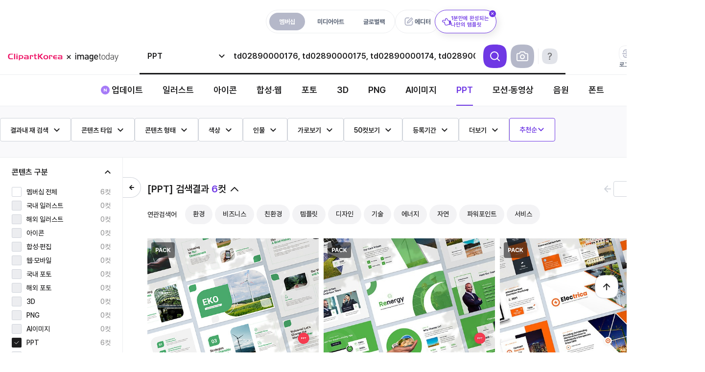

--- FILE ---
content_type: text/html; charset=UTF-8
request_url: https://www.clipartkorea.co.kr/search?menu=m&cate=ppt&keyword=td02890000176%2C%20td02890000175%2C%20td02890000174%2C%20td02890000144%2C%20td02890000052%2C%20td02890000050&_fu=main
body_size: 27618
content:
<!DOCTYPE html>
<html lang="ko">
<head>
    <meta charset="UTF-8">
    
    

    <!-- 파비콘 -->
    <link rel="shortcut icon" type="image/x-icon" href="/favicon.ico">
    <link rel="apple-touch-icon" sizes="57x57" href="/2025/mega/images/favicon/apple-icon-57x57.png">
    <link rel="apple-touch-icon" sizes="60x60" href="/2025/mega/images/favicon/apple-icon-60x60.png">
    <link rel="apple-touch-icon" sizes="72x72" href="/2025/mega/images/favicon/apple-icon-72x72.png">
    <link rel="apple-touch-icon" sizes="76x76" href="/2025/mega/images/favicon/apple-icon-76x76.png">
    <link rel="apple-touch-icon" sizes="114x114" href="/2025/mega/images/favicon/apple-icon-114x114.png">
    <link rel="apple-touch-icon" sizes="120x120" href="/2025/mega/images/favicon/apple-icon-120x120.png">
    <link rel="apple-touch-icon" sizes="144x144" href="/2025/mega/images/favicon/apple-icon-144x144.png">
    <link rel="apple-touch-icon" sizes="152x152" href="/2025/mega/images/favicon/apple-icon-152x152.png">
    <link rel="apple-touch-icon" sizes="180x180" href="/2025/mega/images/favicon/apple-icon-180x180.png">
    <link rel="icon" type="image/png" sizes="192x192" href="/2025/mega/images/favicon/android-icon-192x192.png">
    <link rel="icon" type="image/png" sizes="32x32" href="/2025/mega/images/favicon/favicon-32x32.png">
    <link rel="icon" type="image/png" sizes="96x96" href="/2025/mega/images/favicon/favicon-96x96.png">
    <link rel="icon" type="image/png" sizes="16x16" href="/2025/mega/images/favicon/favicon-16x16.png">

    <meta name="csrf-token" id="csrf-token" content="D87YJCK6xiFDqO1fVdwPEiN2OBqXoYQvt2BWD5PU">

    <title>&#039;td02890000176&#039; PPT 작품 검색 | 클립아트코리아</title>
    <meta name="description" content="클립아트코리아에서 &#039;td02890000176&#039;를 검색해보세요. 매일 업데이트되는 고화질의 스톡이미지, 사진, 일러스트 및 영상을 다운로드 하실 수 있습니다." />

    
    <!-- Google tag (gtag.js). 시작. -->
<script async src="https://www.googletagmanager.com/gtag/js?id=G-TW4NRJLVG3"></script>
<script>
  window.dataLayer = window.dataLayer || [];
  function gtag(){dataLayer.push(arguments);}
  gtag('js', new Date());

  gtag('config', 'G-TW4NRJLVG3');
</script>
<!-- Google tag (gtag.js). 끝. -->


<!--Google Tag Manager: 사용자 기반 추적코드. 시작.-->
<script>
  window.dataLayer = window.dataLayer || [];
  window.dataLayer.push ({
    'event': 'login',
    'userId': ''
  })
</script>

<!-- Google Tag Manager -->
<script>(function(w,d,s,l,i){w[l]=w[l]||[];w[l].push({'gtm.start':
      new Date().getTime(),event:'gtm.js'});var f=d.getElementsByTagName(s)[0],
    j=d.createElement(s),dl=l!='dataLayer'?'&l='+l:'';j.async=true;j.src=
    'https://www.googletagmanager.com/gtm.js?id='+i+dl;f.parentNode.insertBefore(j,f);
  })(window,document,'script','dataLayer','GTM-KVHH5DR');</script>
<!-- End Google Tag Manager -->
<!--Google Tag Manager: 사용자 기반 추적코드. 끝.-->

    <script type="text/javascript" src="/js/jquery/jquery-3.6.1.min.js"></script>
    <script type="text/javascript" src="/js/jquery/jquery-ui.min.js"></script>
    <script type="text/javascript" src="/js/jquery/jquery.cookie.js"></script>

            
        <link rel="stylesheet" href="/js/Swiper/4.5.1/swiper.min.css">
        <script src="/js/Swiper/4.5.1/swiper.min.js"></script>
        
        <script type="text/javascript" src="/js/swiper-bundle.min.js"></script>
        <link rel="stylesheet" type="text/css" href="/css/swiper-bundle.min.css" />
    
    <script>

        var $ = jQuery.noConflict();
    </script>


    <link rel="stylesheet" type="text/css" href="/css/ck2023.min.css?1768469294"/>
    <link rel="stylesheet" type="text/css" href="/css/cksearch.min.css?1762499750"/>
    <link rel="stylesheet" type="text/css" href="/css/tmp.min.css?1768469294"/>

    <!-- 메가플랫폼 scss -->
    <link rel="stylesheet" type="text/css" href="/css/mega.min.css?1768452290"/>

    <script type="text/javascript" src="/js/common.js?1766466098"></script>
    <script type="text/javascript" src="/js/rule_popup.js"></script>
    <script type="text/javascript" src='/js/Base64.js'></script>

    <script type="text/javascript" src="/js/login.js?202601181701"></script>
    <script src="/js/xLogin.js?202601181701"></script>

    <!--<script defer type="text/javascript" src="https://www.clipartkorea.co.kr/js/app.js"></script>-->

    <script type="text/javascript" src="/js/lnb.js?1758867106"></script>

    
            <script type="text/javascript" src="/js/search.js?1768452292"></script>
        
        
        <script type="text/javascript" src="/js/jquery/plugins/gthumb/gthumb.js?2026011817"></script>
        <style>
            .gthumb .unit_out p span img, .gthumb .unit_out p span video {
                display: block;
            }
            .gthumb .unit_out p span img {
                pointer-events: none;
            }
            .gthumb .cksch_unit {
                display: inline;
                float: left;
                margin: 10px 0 0 10px;
                /*overflow: hidden;*/
                position: relative !important;
                text-align: center;
                background-color: #fafafa;
            }
            .gthumb .column {
                display: inline;
                float: left;
            }
            .gthumb.square .cksch_unit  {
                border: 1px solid #eee;
            }
            .gthumb.square .cksch_unit .unit_out p {
                align-items: center;
                justify-content: center;
                display: flex;
            }
            .gthumb .vertical-container, .gthumb .horizontal-container {
                margin: -10px 0 0 -10px;
                width: calc(100% + 10px);
            }

            .cksch_unit.sound .unit_out img, .cksch_unit.font .unit_out img {
                border: 1px solid #eee;
                box-sizing: border-box;
            }

            .cksch_unit .unit_out {
                overflow: hidden;
            }

        </style>
        <script type="text/javascript" src="/js/jquery/plugins/fine-uploader/jquery.fine-uploader.min.js"></script>

    
    
    
    
    

    <!--
    이미지 검색 - 이미지 업로더
    Read the "Getting Started Guide" at http://docs.fineuploader.com/quickstart/01-getting-started.html
    if you are not yet familiar with Fine Uploader UI.
    Please see http://docs.fineuploader.com/features/styling.html for information
    on how to customize this template.
-->
<script type="text/template" id="qq-template">
    <div class="qq-uploader-selector qq-uploader qq-gallery" qq-drop-area-text="Drop files here">
        <div class="qq-total-progress-bar-container-selector qq-total-progress-bar-container">
            <div role="progressbar" aria-valuenow="0" aria-valuemin="0" aria-valuemax="100" class="qq-total-progress-bar-selector qq-progress-bar qq-total-progress-bar"></div>
        </div>
        <div class="qq-upload-drop-area-selector qq-upload-drop-area" qq-hide-dropzone>
            <span class="qq-upload-drop-area-text-selector"></span>
        </div>

        
        <div class="qq-upload-button-selector qq-upload-button">
            <b>찾고 싶은 이미지!<br />드래그하여 이곳에 놓아보세요</b>
            <button type="button" id="search_img_uploader">이미지 파일 업로드</button>
            <span>5MB 이하의 이미지 파일만 검색이 가능합니다.</span>
        </div>
        
        <p class="imgsch_loading"></p>

        <ul class="qq-upload-list-selector qq-upload-list" role="region" aria-live="polite" aria-relevant="additions removals">
            <li>
                <span role="status" class="qq-upload-status-text-selector qq-upload-status-text"></span>
                <div class="qq-progress-bar-container-selector qq-progress-bar-container">
                    <div role="progressbar" aria-valuenow="0" aria-valuemin="0" aria-valuemax="100" class="qq-progress-bar-selector qq-progress-bar"></div>
                </div>
                <span class="qq-upload-spinner-selector qq-upload-spinner"></span>
                
            </li>
        </ul>

        <dialog class="qq-alert-dialog-selector">
            <div class="qq-dialog-message-selector"></div>
            <div class="qq-dialog-buttons">
                <button type="button" class="qq-cancel-button-selector">Close</button>
            </div>
        </dialog>

        <dialog class="qq-confirm-dialog-selector">
            <div class="qq-dialog-message-selector"></div>
            <div class="qq-dialog-buttons">
                <button type="button" class="qq-cancel-button-selector">No</button>
                <button type="button" class="qq-ok-button-selector">Yes</button>
            </div>
        </dialog>

        <dialog class="qq-prompt-dialog-selector">
            <div class="qq-dialog-message-selector"></div>
            <input type="text">
            <div class="qq-dialog-buttons">
                <button type="button" class="qq-cancel-button-selector">Cancel</button>
                <button type="button" class="qq-ok-button-selector">Ok</button>
            </div>
        </dialog>
    </div>
</script>

    
    <link rel="alternate" media="only screen and (max-width: 640px)" href="https://m.clipartkorea.co.kr/">


    
    <meta name="google-site-verification" content="hyDteyIdFoPUFK1GhLj4n7vwFEFgIXGDDLIHGtNIZcY" />
    <meta property="og:type" content="website"/>
    <meta property="og:title" content="&#039;td02890000176&#039; PPT 작품 검색 | 클립아트코리아"/>
    <meta property="og:description" content="클립아트코리아에서 &#039;td02890000176&#039;를 검색해보세요. 매일 업데이트되는 고화질의 스톡이미지, 사진, 일러스트 및 영상을 다운로드 하실 수 있습니다."/>
    <meta property="og:image" content="http://www.clipartkorea.co.kr/images/open_graph.jpg"/>
    <meta property="og:url" content="https://www.clipartkorea.co.kr"/>

    
    <meta name="naver-site-verification" content="c4d04e7f9266aa2f66109f123d5cbe823b485f89" />

    
    <span itemscope="" itemtype="http://schema.org/Organization">
    <link itemprop="url" href="https://www.clipartkorea.co.kr">
    <a itemprop="sameAs" href="https://www.youtube.com/@tongroimages"></a>
    <a itemprop="sameAs" href="https://www.facebook.com/tongroimages"></a>
    <a itemprop="sameAs" href="https://www.instagram.com/clipartkorea_official/"></a>
    <a itemprop="sameAs" href="https://post.naver.com/my.naver?memberNo=25826366"></a>
  </span>

    
    
    
    
    
    
    
    
    
    
    
    
    
    <script type="text/javascript" charset="UTF-8" src="//t1.daumcdn.net/adfit/static/kp.js"></script>
    <script type="text/javascript"> kakaoPixel('2819628075051825914').pageView(); </script>
    <script>
        $(document).ready(function(){  
            if(jsFncGetUrlParam('cate') != "font" ){
                jsFncSetCookie('fontTextCookie', ''); // 쿠키 초기화
            }
        });

        // 상단 에디터 탭 플로팅 레이어 숨김 처리
        (function () {
            const COOKIE_KEY = 'editor_floating_hidden';

            function hasCookie(name) {
                return document.cookie
                    .split('; ')
                    .some(v => v.startsWith(name + '='));
            }

            if (hasCookie(COOKIE_KEY)) {
                document.documentElement.classList.add('floating-hidden');
            }
        })();

    </script>

</head>
<body data-no=""  id="body" ondragstart="return false;" oncontextmenu='return false' >

<input type="hidden" id="_SERVER_HTTP_HOST" value="stages.clipartkorea.co.kr">



<!-- Google Tag Manager (noscript) -->
<noscript><iframe src="https://www.googletagmanager.com/ns.html?id=GTM-KVHH5DR" height="0" width="0" style="display:none;visibility:hidden"></iframe></noscript>
<!-- End Google Tag Manager (noscript) -->


<div class="megaHead" id="ckwrap" >
    <header class="header">

        <form  method="get" action="/search" id="gnbFrm" autocomplete="off" style="position: relative;z-index: -3;">    
            <input type="hidden" name="menu" value="m" id="s_menu">
            <input type="hidden" name="cate" value="ppt" id="s_cate">
            <input type="hidden" name="img" value="" id="s_img">
            <input type="hidden" name="sm" value="" />                  
            <input type='hidden' name='hdn' value="td02890000176, td02890000175, td02890000174, td02890000144, td02890000052, td02890000050" id='s_hdn' />
            <input type="hidden" name="ska" value="0" id="s_keyword_adult">
            <input type="hidden" name="sort" value="">      
            <input type="hidden" name="per" value="">       
            <input type="hidden" name="ad" value="off" id="s_ad"/>   
            <input type="hidden" id="s_page" name="page" value="1" />   
            <input type="hidden" name="nw" value="on" id="s_nw"/>   
            <input type="hidden"  value="m" id="service"/>   

            <div class="header__container">

                <div class="header__top">
                    <div class="header__top-center">
                        <div class="header__top-tabs" data-html_element="idGnbMenuTitle">
                            <a href="/" class="header__top-tab header__top-tab--active">멤버십</a>
                            <a href="/single/common" class="header__top-tab " data-singlemenu="movie">미디어아트</a>
                            <a href="/single/pluspack" class="header__top-tab " data-singlemenu="pluspack">글로벌팩</a>
                        </div>
                        <div class="header__top-editor-wrap">
                            <a href="/editor_service/main" class="header__top-editor" target="_blank">
                                에디터
                            </a>
                            <div class="floating">
                                <a href="/editor_service/main" target="_blank" class="floating__box">
                                    <span class="floating__icon" aria-hidden="true"></span>
                                    <span class="floating__text">1분만에 완성되는<br>나만의 템플릿</span>
                                    <button type="button" class="floating__close" aria-label="닫기"></button>
                                </a>
                            </div>
                        </div>
                    </div>
                    <div class="header__top-right">
                        <a href="/free/main" id="free" class="header__top-link">무료콘텐츠</a>
                        <a href="/cscenter/main" id="cscenter" class="header__top-link ">고객센터</a>
                        <a href="/event/main" id="event" class="header__top-link">이벤트</a>
                    </div>
                </div>


                


                <section class="header__section">
                    <div class="header__main">
                        <a href="/" class="header__logo" id="main-logo">메가 로고</a>
                        <div class="header__search">
                            
                            <div class="header__search-container search_area" id="search_area">
			<span
			class="header__search-ctg"
			id="bt_search_ctg">&nbsp;</span>
		<div class="header__search-input">
				<div class="inpbox">
							<input type="text" id="s_keyword" name="keyword" value="" placeholder="한글, 영문, 콘텐츠번호로 검색"/>
			
			
		</div>
	</div>
	<div class="header__search-btn header__search-btn--search"
		 id="defaultSearch">검색
	</div>
			<div class="header__search-btn header__search-btn--imgsearch" id="bt_search_img">사진</div>
	
	
	<div class="header__search-btn header__search-btn--guide" id="bt_search_guide">검색방법 안내</div>
</div>


<div class="search_obj">
	<div class="search_ctg" id="search_ctg">
					<ul>
				<li><input type="checkbox" data-cate="ctg_membership_all" id="ctg_m_all" value='all'/><label
						for="ctg_m_all">멤버십 전체</label></li>
				<li class="more">
					<input type="checkbox" data-group="krill&illust" data-group_name='일러스트'
						   id="ctg_group_illust"/><label>일러스트</label>
					<div class="search_ctg layer">
						<ul>
							<li><input type="checkbox" data-cate="ctg_membership" id="ctg_m_krill" value='krill'/><label
									for="ctg_m_krill">국내작가 일러스트</label></li>
							<li><input type="checkbox" data-cate="ctg_membership" id="ctg_m_illust"
									   value='illust'/><label for="ctg_m_illust">해외작가 일러스트</label></li>
						</ul>
					</div>
				</li>
				<li><input type="checkbox" data-cate="ctg_membership" id="ctg_m_icon" value='icon'/><label
						for="ctg_m_icon">아이콘</label></li>
				<li class="more">
					<input type="checkbox" data-group="sign&web" data-group_name='합성 · 웹' id="ctg_group_sign"/><label>합성
						· 웹</label>
					<div class="search_ctg layer">
						<ul>
							<li><input type="checkbox" data-cate="ctg_membership" id="ctg_m_sign" value='sign'/><label
									for="ctg_m_sign">합성·편집</label></li>
							<li><input type="checkbox" data-cate="ctg_membership" id="ctg_m_web" value='web'/><label
									for="ctg_m_web">웹·모바일</label></li>
						</ul>
					</div>
				</li>
				<li class="more">
					<input type="checkbox" data-group="krpho&photo" data-group_name='포토'
						   id="ctg_group_photo"/><label>포토</label>
					<div class="search_ctg layer">
						<ul>
							<li><input type="checkbox" data-cate="ctg_membership" id="ctg_m_krpho" value='krpho'/><label
									for="ctg_m_krpho">국내작가 포토</label></li>
							<li><input type="checkbox" data-cate="ctg_membership" id="ctg_m_photo" value='photo'/><label
									for="ctg_m_photo">해외작가 포토</label></li>
						</ul>
					</div>
				</li>
				<li><input type="checkbox" data-cate="ctg_membership" id="ctg_m_3d" value='3d'/><label
						for="ctg_m_3d">3D</label></li>
				<li><input type="checkbox" data-cate="ctg_membership" id="ctg_m_pngobj" value='pngobj'/><label
						for="ctg_m_pngobj">PNG</label></li>
				<li><input type="checkbox" data-cate="ctg_membership" id="ctg_m_aiimage" value='aiimage'/><label
						for="ctg_m_aiimage">AI이미지</label></li>
				<li><input type="checkbox" data-cate="ctg_membership" id="ctg_m_ppt" value='ppt'/><label
						for="ctg_m_ppt">PPT</label></li>
				<li class="more">
					<input type="checkbox" data-group="motion&trfootage" data-group_name='모션 · 동영상'
						   id="ctg_group_motion"/><label>모션 · 동영상</label>
					<div class="search_ctg layer">
						<ul>
							<li><input type="checkbox" data-cate="ctg_membership" id="ctg_m_motion"
									   value='motion'/><label for="ctg_m_motion">모션그래픽</label></li>
							<li><input type="checkbox" data-cate="ctg_membership" id="ctg_m_trfootage"
									   value='trfootage'/><label for="ctg_m_trfootage">동영상</label></li>
						</ul>
					</div>
				</li>
			</ul>
			<ul class="radio">
				<li><input type="radio" data-cate="ctg_membership" id="ctg_m_sound" value='sound'/><label
						for="ctg_m_motion">음원</label></li>
				<li><input type="radio" data-cate="ctg_membership" id="ctg_m_font" value='font'/><label
						for="ctg_m_motion">폰트</label></li>
			</ul>
			</div>

	
	<div class="search_recom" id="search_recom" style="display: none">
        <dl class="recent_list">
            <section>
                <dt>최근 검색어</dt>
                <dd>
                    <button type="button" id="btn_keyword_save">자동저장 <em class="on">ON</em></button>
                    <span onclick="javascript:jsFncRecentKeyword('del', 'all');">전체삭제</span>
                </dd>
            </section>
            <!-- 자동 저장 기능 off
            <dd class="off_txt">
              검색어 자동 저장 기능이 꺼져있습니다.
            </dd> -->
            <dd id="recent_keyword_list">
            </dd>
        </dl>
                <div class="recom_list" >
            <span class="recom_title">추천 검색어</span>
            <div class="common-label-wrap" id="recommand_list">
            </div>
        </div>
        	</div>

	<div class="search_auto" id="search_auto" style="display: none;">
		<dl>
			<dt>검색어 자동완성</dt>
			<dd id="search_autocomplete">
			</dd>
		</dl>
	</div>
	<div class="search_img" id="search_img" style="display: none;">
		<dl>
			<dd>
				<div id="search_img_pannel"></div>
			</dd>
		</dl>
	</div>
	
	<div class="search-guide" id="search_guide" style="display: none;">
		<h3 class="search-guide__title">
			더욱 디테일한 검색이 필요하다면 AND/OR/NOT을 이용해보세요.
		</h3>

		<div class="search-guide__list">
			<article class="search-guide__item search-guide__item--and">
				<h4 class="search-guide__heading">AND 검색</h4>
				<p class="search-guide__desc">(검색어+띄어쓰기+검색어)</p>
				<div class="search-guide__demo">
					<div class="search-guide__example">
						<span class="search-guide__keyword">여자 남자</span>
						<button class="search-guide__btn" type="button"></button>
					</div>
					<p class="search-guide__result">
						<em>여자와 남자가 같이 있는</em><br> 모든 이미지가 검색됩니다.
					</p>
				</div>
			</article>

			<article class="search-guide__item search-guide__item--or">
				<h4 class="search-guide__heading">OR 검색</h4>
				<p class="search-guide__desc">(검색어+쉼표+검색어)</p>
				<div class="search-guide__demo">
					<div class="search-guide__example">
						<span class="search-guide__keyword">여자, 남자</span>
						<button class="search-guide__btn" type="button"></button>
					</div>
					<p class="search-guide__result">
						<em>여자 또는 남자중 하나라도 포함</em>된<br> 모든 이미지가 검색됩니다.
					</p>
				</div>
			</article>

			<article class="search-guide__item search-guide__item--not">
				<h4 class="search-guide__heading">NOT 검색</h4>
				<p class="search-guide__desc">(검색어+띄어쓰기+마이너스+검색어)</p>
				<div class="search-guide__demo">
					<div class="search-guide__example">
						<span class="search-guide__keyword">여자 -남자</span>
						<button class="search-guide__btn" type="button"></button>
					</div>
					<p class="search-guide__result">
						<em>남자가 포함되지 않은 여자만 있는</em> <br>이미지가 검색됩니다.
					</p>
				</div>
			</article>
		</div>
	</div>
</div>



                            
                        </div>

                        <div class="header__user header__user--after">
                                                            <a href="/service/license_info" class="header__user-link user-licen">
                                    <i class="header__user-icon i-licen"></i>
                                    라이선스 구매
                                    

                                    
                                </a>
                            
                                                            <a data-html_element='gnb_login_bt' id="gnb_login_bt" class="header__user-link" role="button">
                                    <i class="header__user-icon i-login"></i>
                                    로그인
                                </a>
                                <a href="/member/join_step1" class="header__user-link">
                                    <i class="header__user-icon i-join"></i>
                                    무료회원가입
                                </a>
                            
                        </div>
                    </div>
                </section>

            </div>

            


            
                            <nav class="gnb" id="subGnbMenu"> 
                    <div class="gnb__container"> 
                        <ul class="gnb__list">
                            <li data-cont_group="update" class="gnb__item"><a href="/sub/update" class="gnb__link gnb__link--new ">업데이트</a></li>
                            <li data-cont_group="illust" class="gnb__item">
                                <a href="/sub/illust" class="gnb__link ">일러스트</a>
                                <div class="depth">
                                    <ul class="depth__menu" data-flag="illust">
                                        <li><a href="/search?menu=m&sort=3&cate=krill">국내작가 일러스트</a></li>
                                        <li><a href="/search?menu=m&sort=3&cate=illust">해외작가 일러스트</a></li>
                                    </ul>
                                </div>
                            </li>
                            <li data-cont_group="icon" class="gnb__item"><a href="/sub/icon" class="gnb__link ">아이콘</a></li>
                            <li data-cont_group="sign" class="gnb__item"><a href="/sub/sign" class="gnb__link ">합성·웹</a>
                                <div class="depth">
                                    <ul class="depth__menu" data-flag="sign">
                                        <li><a href="/search?menu=m&sort=3&cate=sign">합성·편집</a></li>
                                        <li><a href="/search?menu=m&sort=3&cate=web">웹·모바일</a></li>
                                    </ul>
                                </div>
                            </li>
                            <li data-cont_group="photo" class="gnb__item"><a href="/sub/photo" class="gnb__link ">포토</a>
                                <div class="depth">
                                    <ul class="depth__menu" data-flag="photo">
                                        <li><a href="/search?menu=m&sort=3&cate=krpho">국내작가 포토</a></li>
                                        <li><a href="/search?menu=m&sort=3&cate=photo">해외작가 포토</a></li>
                                    </ul>
                                </div>
                            </li>
                            <li data-cont_group="3d" class="gnb__item"><a href="/sub/3d" class="gnb__link ">3D</a></li>
                            <li data-cont_group="pngobj" class="gnb__item"><a href="/sub/pngobj" class="gnb__link ">PNG</a></li>
                            <li data-cont_group="aiimage" class="gnb__item"><a href="/sub/aiimage" class="gnb__link ">AI이미지</a></li>
                            <li data-cont_group="ppt" class="gnb__item"><a href="/sub/ppt" class="gnb__link active">PPT</a></li>
                            <li data-cont_group="motion" class="gnb__item"><a href="/sub/motion" class="gnb__link ">모션·동영상</a>
                                <div class="depth">
                                    <ul class="depth__menu" data-flag="motion">
                                        <li><a href="/search?menu=m&sort=3&cate=motion">모션그래픽</a></li>
                                        <li><a href="/search?menu=m&sort=3&cate=trfootage">동영상</a></li>
                                    </ul>
                                </div>
                            </li>
                            <li data-cont_group="sound" class="gnb__item"><a href="/sub/sound" class="gnb__link ">음원</a></li>
                            <li data-cont_group="font" class="gnb__item"><a href="/sub/font" class="gnb__link ">폰트</a></li>
                        </ul>
                    </div>

                    
                    
                    
                </nav>
                        


            
                            <input type="hidden" id="s_keyword_and" name="keyword_and" value=""/>  
	<input type="hidden" id="s_keyword_not" name="keyword_not" value=""/>  
	<input type="hidden" id="s_tg" name="tg" value=""/>        
	<input type="hidden" id="s_ft" name="ft" value=""/>        
	<input type="hidden" id="s_is" name="is" value=""/>        
	<input type="hidden" id="s_ts" name="ts" value=""/>        
	<input type="hidden" id="s_cc" name="cc" value=""/>        
	<input type="hidden" id="s_ps" name="ps" value=""/>        
	<input type="hidden" id="s_mb" name="mb" value=""/>        
	<input type="hidden" name="view" value="">                  
	<input type="hidden" id="s_pc" name="pc" value=""/>        
	<input type="hidden" id="choose_filter_cnt" value="0" data-number="0">   
	<input type="hidden" id="solr_next_yn" value="Y"/>         
	<input type="hidden" name="theme_key" value=""/>           
	<input type="hidden" name="theme_ym" value=""/>            
	<input type="hidden" name="parent_key" value=""/>          
	<input type="hidden" name="sister_key" value=""/>          
	<input type="hidden" name="reSearch" value=""/>            
	<input type="hidden" id="s_period" name="period" value=""/>

	<input type="hidden" name="pt" value="" id="s_pt">
	<input type="hidden" name="_fu" value="" id="s_gnb_from_ui"> 
	<input type="hidden" name="" value="" id="s_image_reset">
 
	<div class="mg-sch-filter">
		<div class="search_filter" id="search_filter">
			<ul class="search_filter_con">
				<li data-filter="sch_word">
					<p><span>결과내 재 검색</span></p>
					<div class="filter_layer">
						<div class="filter_layer_wrap">
							<label>결과에 포함하는 단어(AND검색)</label>
							<div class="inpbox"><input type="text" id="keyword_and"/><em id="btn_del_keyword_and">삭제</em></div>
							<label>제외단어(-검색)</label>
							<div class="inpbox"><input type="text" id="keyword_not"/><em id="btn_del_keyword_not">삭제</em></div>
							<div class="btn">
								<span class="close">닫기</span>
								<span id="btn_s_detailkeyword">적용</span>
							</div>
						</div>
					</div>
				</li>
				<li data-filter="cont_type">
					<p><span>콘텐츠 타입</span></p>
					<div class="filter_layer">
						<div class="filter_layer_wrap">
							<div class="type_group" data-type="check"/>
							<ul>
								<li><input type="checkbox" value="V" data-html_detail="s_tg" data-detail_label="벡터"/><label>벡터</label>
								</li>
								<li><input type="checkbox" value="B" data-html_detail="s_tg" data-detail_label="비트맵"/><label>비트맵</label>
								</li>
								<li><input type="checkbox" value="M" data-html_detail="s_tg" data-detail_label="영상/애니메이션"/><label>영상/애니메이션</label>
								</li>
								<li><input type="checkbox" value="P" data-html_detail="s_tg" data-detail_label="파워포인트"/><label>파워포인트</label></li>
								
								<li>기타</li>
							</ul>
							<div class="allsel">
								<button type="button" id="btn_all_tgft" style="cursor: pointer">전체선택</button>
								<button type="button" id="btn_unall_tgft" style="cursor: pointer">전체해제</button>
							</div>
						</div>
						<div class="type_detail" data-type="check"/>
						<ul>
							<li>
								<div><input type="checkbox" value="AI" data-html_group="V" data-html_detail="s_ft"
								            data-detail_label="AI"/><label>AI</label></div>
								<div><input type="checkbox" value="EPS" data-html_group="V" data-html_detail="s_ft"
								            data-detail_label="EPS"/><label>EPS</label></div>
							</li>
							<li>
								<div><input type="checkbox" value="PSD" data-html_group="B" data-html_detail="s_ft"
								            data-detail_label="PSD"/><label>PSD</label></div>
								<div><input type="checkbox" value="JPG" data-html_group="B" data-html_detail="s_ft"
								            data-detail_label="JPG"/><label>JPG</label></div>
								<div><input type="checkbox" value="PNG" data-html_group="B" data-html_detail="s_ft"
								            data-detail_label="PNG"/><label>PNG</label></div>
							</li>
							<li>
								<div><input type="checkbox" value="MOV" data-html_group="M" data-html_detail="s_ft"
								            data-detail_label="MOV"/><label>MOV</label></div>
								<div><input type="checkbox" value="MP4" data-html_group="M" data-html_detail="s_ft"
								            data-detail_label="MP4"/><label>MP4</label></div>
								<div><input type="checkbox" value="GIF" data-html_group="M" data-html_detail="s_ft"
								            data-detail_label="GIF"/><label>GIF</label></div>
							</li>
							<li>
								<div><input type="checkbox" value="PPTX" data-html_group="P" data-html_detail="s_ft"
								            data-detail_label="PPTX"/><label>PPTX</label></div>
								<div><input type="checkbox" value="PPT" data-html_group="P" data-html_detail="s_ft"
								            data-detail_label="PPT"/><label>PPT</label></div>
							</li>
              
							<li>
								
								<div><input type="checkbox" value="ZIP" data-html_detail="s_ft"
								            data-detail_label="ZIP"/><label>ZIP</label></div>
							</li>
						</ul>
						<div class="btn">
							
							<span id="btn_s_detailtgft" class="clear">적용</span>
						</div>
					</div>
				</li>
				<li data-filter="cont_shape">
					<p><span>콘텐츠 형태</span></p>
					<div class="filter_layer">
						<div class="filter_layer_wrap">
							<div class="type_shape" data-type="check">
								<b class="tit">콘텐츠형태</b>
								<ul>
									<li><input type="checkbox" value="" data-html_detail="s_is" data-detail_label="" checked/><label>ALL</label></li>
									<li><input type="checkbox" value="square" data-html_detail="s_is" data-detail_label="콘텐츠 형태: 정사각형"/><label>정사각</label></li>
									<li><input type="checkbox" value="horizontal" data-html_detail="s_is" data-detail_label="콘텐츠 형태: 가로형"/><label>가로형</label></li>
									<li><input type="checkbox" value="vertical" data-html_detail="s_is" data-detail_label="콘텐츠 형태: 세로형"/><label>세로형</label></li>
								</ul>
							</div>
							<div class="type_space" data-type="onoff">
								<b class="tit">여백검색</b>
								<div>
									<span data-value="0" data-html_detail="s_ts"></span>
									<span data-value="1" data-html_detail="s_ts"></span>
									<span data-value="2" data-html_detail="s_ts"></span>
									<span data-value="3" data-html_detail="s_ts"></span>
									<span data-value="4" data-html_detail="s_ts"></span>
									<span data-value="5" data-html_detail="s_ts"></span>
									<span data-value="6" data-html_detail="s_ts"></span>
									<span data-value="7" data-html_detail="s_ts"></span>
									<span data-value="8" data-html_detail="s_ts"></span>
								</div>
							</div>
							<div class="clear"></div>
							<div class="btn">
								<em class="reset" id="btn_reset_ists">초기화</em>
								<span id="btn_s_detailists">적용</span>
							</div>
						</div>
					</div>
				</li>
				<li data-filter="cont_color">
					<p><span>색상</span></p>
					<div class="filter_layer">
						<div class="filter_layer_wrap">
							<b class="tit">
								컬러검색
								<span>최대 2개까지 컬러값을 선택하여 검색이 가능합니다.</span>
							</b>
							<div class="color_pick" data-type="onoff">
                																	<span style="background-color: #e40018;" data-value="e40018" data-html_detail="s_cc"
									      data-detail_label="e40018" ></span>
																	<span style="background-color: #fe6c24;" data-value="fe6c24" data-html_detail="s_cc"
									      data-detail_label="fe6c24" ></span>
																	<span style="background-color: #febc34;" data-value="febc34" data-html_detail="s_cc"
									      data-detail_label="febc34" ></span>
																	<span style="background-color: #80c138;" data-value="80c138" data-html_detail="s_cc"
									      data-detail_label="80c138" ></span>
																	<span style="background-color: #269926;" data-value="269926" data-html_detail="s_cc"
									      data-detail_label="269926" ></span>
																	<span style="background-color: #1ec9d6;" data-value="1ec9d6" data-html_detail="s_cc"
									      data-detail_label="1ec9d6" ></span>
																	<span style="background-color: #006cf9;" data-value="006cf9" data-html_detail="s_cc"
									      data-detail_label="006cf9" ></span>
																	<span style="background-color: #000000;" data-value="000000" data-html_detail="s_cc"
									      data-detail_label="000000" ></span>
																	<span style="background-color: #ffffff;" data-value="ffffff" data-html_detail="s_cc"
									      data-detail_label="ffffff" class=white></span>
																	<span style="background-color: #cccccc;" data-value="cccccc" data-html_detail="s_cc"
									      data-detail_label="cccccc" ></span>
																	<span style="background-color: #842af6;" data-value="842af6" data-html_detail="s_cc"
									      data-detail_label="842af6" ></span>
																	<span style="background-color: #fd4bd4;" data-value="fd4bd4" data-html_detail="s_cc"
									      data-detail_label="fd4bd4" ></span>
																	<span style="background-color: #73371d;" data-value="73371d" data-html_detail="s_cc"
									      data-detail_label="73371d" ></span>
																	<span style="background-color: #e9c0a8;" data-value="e9c0a8" data-html_detail="s_cc"
									      data-detail_label="e9c0a8" ></span>
															</div>
							<div class="inpbox">
								<label>①</label>
								<input type="text" id="view_cc" placeholder=""/>
								<label>②</label>
								<input type="text" id="s_ccc" placeholder="컬러값 직접 입력 #FFFFFF"/>
							</div>
							<div class="btn">
								<em class="reset" id="btn_reset_cc">초기화</em>
								<span id="btn_s_detailcc">적용</span>
							</div>
						</div>
					</div>
				</li>
				<li data-filter="cont_people">
					<p><span>인물</span></p>
					<div class="filter_layer">
						<div class="filter_layer_wrap" data-type="radio">
							<b class="tit">사람 수</b>
							<ul>
								<li><input type="checkbox" value="0" data-html_detail="s_ps" data-detail_label="사람없음"/><label>사람없음</label></li>
								<li><input type="checkbox" value="1" data-html_detail="s_ps" data-detail_label="1명"/><label>1명</label></li>
								<li><input type="checkbox" value="2" data-html_detail="s_ps" data-detail_label="2명"/><label>2명</label></li>
								<li><input type="checkbox" value="3" data-html_detail="s_ps" data-detail_label="3명"/><label>3명</label></li>
								<li><input type="checkbox" value="4" data-html_detail="s_ps" data-detail_label="4명 이상"/><label>4명 이상</label></li>
							</ul>
							<b class="tit">의료뷰티</b>
							<ul>
								<li><input type="checkbox" value="y" data-html_detail="s_mb" data-detail_label="의료뷰티 포함"/><label>의료뷰티	포함</label></li>
								<li><input type="checkbox" value="off" data-html_detail="s_mb" data-detail_label="의료뷰티 제외"/><label>의료뷰티	제외</label></li>
								<li><input type="checkbox" value="on" data-html_detail="s_mb" data-detail_label="의료뷰티만"/><label>의료뷰티만</label></li>
							</ul>
							<div class="btn">
								<em class="reset" id="btn_reset_psmb">초기화</em>
								<span id="btn_s_detailpsmb">적용</span>
							</div>
						</div>
					</div>
				</li>
				<!--li data-filter="cont_sort">
						<p><span id="s_sort" data-select="3">추천순</span></p>
						<div class="filter_layer">
								<div class="filter_layer_wrap" data-type="select">
										<ul>
												<li data-html_element='s_sort' value="3" class="on">추천순</li>
												<li data-html_element='s_sort' value="2">다운로드순</li>
												<li data-html_element='s_sort' value="1">등록순</li>
										</ul>
								</div>
						</div>
				</li -->
				<li data-filter="cont_view">
					<p><span id="s_view" data-select="g">가로보기</span></p>
					<div class="filter_layer">
						<div class="filter_layer_wrap" data-type="select">
							<ul>
								<li data-html_element='s_view' value="g" class="on">가로보기</li>
								<li data-html_element='s_view' value="p">세로보기</li>
								<li data-html_element='s_view' value="b">기본보기</li>
							</ul>
						</div>
					</div>
				</li>
				<li data-filter="cont_cut">
					<p><span id="s_per" data-select="50">50컷보기</span></p>
					<div class="filter_layer">
						<div class="filter_layer_wrap" data-type="select">
							<ul>
								<li data-html_element='s_per' value="50" class="on">50컷보기</li>
								<li data-html_element='s_per' value="100">100컷보기</li>
								<li data-html_element='s_per' value="150">150컷보기</li>
							</ul>
						</div>
					</div>
				</li>
				<li data-filter="cont_period">
					<p><span>등록기간</span></p>
					<div class="filter_layer">
						<div class="filter_layer_wrap" data-type="select">
							<ul>
								<li data-html_element='s_period' data-detail_label="최근 1년 내" value="1">최근 1년</li>
								<li data-html_element='s_period' data-detail_label="최근 3년 내" value="3">최근 3년</li>
							</ul>
							<div class="btn">
								<span id="btn_s_detailperiod">적용</span>
							</div>
						</div>
					</div>
				</li>
				<li data-filter="cont_more">
					<p><span>더보기</span></p>
					<div class="filter_layer">
						<div class="filter_layer_wrap">
							<div class="cont_block">
								<b class="tit">
									유해 · 자극적인 콘텐츠 노출
									<span>선정적이거나 불쾌할 수 있는 콘텐츠의<br/>노출여부를 선택할 수 있습니다.</span>
								</b>

								<div class="togglebtn" data-type="onoff">
									<div>
										<input type="checkbox" data-html_element="s_ad" value="off"/>
										<label><span></span></label>
									</div>
								</div>

							</div>
							<div class="cont_block">
								<b class="tit">
									콘텐츠를 새창에서 열기
									<span>콘텐츠의 상세 정보가 새창에서 보여집니다. <br> 해제 시 페이지 내에서 이동합니다.</span>
								</b>
								<div class="togglebtn" data-type="onoff">
									<div>
										<input type="checkbox" data-html_element="s_nw" value="on"/>
										<label><span></span></label>
									</div>
								</div>
							</div>
							
							<div class="btn">
								<em class="reset" id="btn_reset_adnw">초기화</em>
								<span id="btn_s_detailadpc">적용</span>
							</div>
						</div>
					</div>
				</li>
				<!-- 추천순 추가 -->

				<li data-filter="cont_sort" class="filter-menu filter-menu__sort">
					<button class="filter-menu__button" onclick="return false;">
						<span class="filter-menu__label" id="s_sort" data-select="3">추천순</span>
					</button>
					<ul class="mg-layer" data-type="select">
						<li data-html_element='s_sort' value="3" class="mg-layer__item on">추천순</li>
						<li data-html_element='s_sort' value="1" class="mg-layer__item">등록순</li>
						<li data-html_element='s_sort' value="2" class="mg-layer__item">다운로드순</li>
					</ul>
				</li>
			</ul>
			<!-- 추천순 리스트 우측 영역 -->
			<div class="sort-tab" data-filter="cont_sort" data-type="onoff">
				<div data-html_element='s_sort' value="3" class="sort-tab__item sort-tab__item--active">추천순</div>
				<div data-html_element='s_sort' value="1" class="sort-tab__item">등록순</div>
				<div data-html_element='s_sort' value="2" class="sort-tab__item">다운로드순</div>
			</div>
			<div class="choose_filter" id="div_choose_filter">
				
			</div>
		</div>
  	</div>



                        

        </form>

    </header>


<script type="text/javascript" src="/js/common_popup.js?2026011817"></script>

<div class="mask other" data-html_element="popup_mask" style="display:none;"></div>



<div class="searchNotiPop" id="acceptM" style="display:none; position: fixed; left:38%;top:38%">
    <dl>
        <dd>
            <div class="msg">
                고객님은 현재 마케팅 수신 미동의 상태입니다.<br/>
                <p style="margin-top:20px;">무료 콘텐츠는 마케팅 수신 동의 후 다운로드가 가능합니다.</p>
                마케팅 수신(E-mail, SMS)을 동의하시겠습니까? <br/>
                <p style="margin-top:20px;">(마케팅 수신은 동의하지 않을 수 있으며, <br/>미동의 시 무료 콘텐츠 다운로드가 불가합니다.)
            </div>
            <div class="btn">
                <span class="black" id="freeAgree">네, 확인했습니다.</span>
                <span id="freeDisagree">아니오(뒤로가기)</span>
            </div>
        </dd>
    </dl>
</div>










<div class="mainPopWrap">

    
    
    


    
        

    
        


    
    
    
    
    
    
    
    
    
    
    
    
    
    
    
    
    
    
    
    
    
    
    
    
    
    
    
    
    

    


    
            


    
            


    
    
    

    
    
    
    
    
    
    
    
    
    
    
    

    

    
    
    


    <!-- [S] 신규회원 만족도 팝업 -->
    <div class="n_mem_pop" style="display: none;" id="newMemberSurvey">
        <div class="main_survey2">
            <img src="/images/mainPop/20240126_survey.png"/>
            <a
                href="https://docs.google.com/forms/d/e/1FAIpQLScdSdIe0iekQiBmYQ6Fu2azfUHUdLOgO50bJ784dRQnGLc04w/viewform"
                target="_blank">설문조사 하러가기</a>
            <!--        <span class="fin" onclick="jsNewMemberSurveyPopup('A')">이미 설문 참여 완료</span>-->
            <span class="next" onclick="jsNewMemberSurveyPopup('O')">다음에 참여하기</span>
            <span class="close" onclick="jsNewMemberSurveyPopup('N')">다시 보지 않기</span>
        </div>
    </div>
    <!-- [E] 신규회원 만족도 팝업 -->


    

        <!-- [S] 크로스회원 프로모션 팝업 -->
    <section class="crossPromotion-pop" id="crossPromotion" style="display: none">
        <div class="crossP">
            <div class="crossP--type01" style="display: none">
                <p class="crossP--title">
                    <span>크로스회원</span>을 위한 <br>깜짝 혜택!
                </p>
                <div class="crossP--desc--wrap">
                    <p class="crossP--desc--02">클립아트코리아를 동시에 가입하면?!</p>
                </div>
            </div>
            <div class="crossP--type02" style="display: none">
                <p class="crossP--title">
                    <span class="submainName">콘텐츠</span>가 <br>필요하신가요?!
                </p>
                <div class="crossP--desc--wrap">
                    <p class="crossP--desc--01">크로스회원은 <span class="submainName">콘텐츠</span> 사용이 불가합니다.<br>사용을 원하신다면</p>
                    <p class="crossP--desc--02"><span>동시가입 혜택</span>을 받아보세요!</p>
                </div>
            </div>
            <div class="crossP--percent">50%</div>
            <p class="crossP--period">라이선스 기간 : 이미지투데이와 동일 (D-<span class="crossP--dDay"></span>)
            </p>
            <p class="crossP--notice">*총 가입비용은 기준가에서 혜택 적용 후, 만료일까지<br> 일할계산 됩니다.</p>
            <a href="https://www.imagetoday.co.kr/customer/inquiry/" class="crossP--inquiry">게시판 문의</a>
            <p class="crossP--tel">☎ 02-2270-1720</p>
        </div>
        <div class="showcheck" id="srv_func">
            <label>하루 동안 보지 않기</label>
            <input type="checkbox" name="div_crossPromotion_popup" id="div_crossPromotion_popup" value="1">
            <span class="popclose"
                  onclick="javascript:jsFncLayerPopupCloseWin('crossPromotion', 'div_crossPromotion_popup', 1);"></span>
        </div>
    </section>
    <!-- [E] 크로스회원 프로모션 팝업 -->

    
    

        

    
    

    



</div>







<div class="singleCheckPopup" id="singleCheckPopup"
     style="display: none; z-index: 4; position: absolute; top: 250px; right: 50%; transform: translateX(50%);">
    <div class="pop_link">
        <img src="/images/mainPop/241202_popup.jpg"/>
        <a href="javascript:jsFncLayerPopupCloseWin_hideDim('singleCheckPopup');" class="btn-close close">닫기</a>
    </div>
    <div class="showcheck" style="padding: 0 10px 10px;">
        <label>하루 동안 보지 않음</label>
        <input type="checkbox" name="singlePop" id="singlePop"
               onclick="javascript:jsFncLayerPopupCloseWin('singleCheckPopup', 'singlePop', 1);"></span>
    </div>
</div>


<!-- 20240523 비회원 대상 프로모션 팝업 -->
<div class="non_mem_pop non_members_popup" id="no_mem_pop"
     style="display: none; z-index: 999; position: absolute; top: 250px; right: 50%; transform: translateX(50%);">
    <div class="pop_link">
        <img src="/images/mainPop/benefit_pop_v4.png" style="width: 863px;"/>
        <a href="/service/non_member_promo" target="_blank" class="link"><span class="hidden-txt">혜택 더 보기</span></a>
        <a href="javascript:jsFncLayerPopupCloseWin_hideDim('no_mem_pop');" class="close"><span
                class="hidden-txt">닫기</span></a>
    </div>
</div>
<!-- 20240523 비회원 대상 프로모션 팝업 -->


    <!-- 환승이벤트 팝업 -->
<div class="wing-pop" id="wing_pop" style="display: none; z-index: 999; position: fixed; top: 50%; left: 50%; transform: translate(-50%, -50%);">
    <div class="pop_link">
        <img src="/images/mainPop/pop_transfer_v2.png" />
        <a href="javascript:jsFncLayerPopupCloseWin_hideDim('wing_pop');" class="close"><span class="hidden-txt">닫기</span></a>
    </div>
</div>
<!-- 환승이벤트 팝업 -->





















<!-- 메가 통합 안내 팝업 -->

<!-- 연휴 할인 팝업 -->
<!-- 연휴 할인 팝업 -->




<!--if( Date("Y-m-d H:i:s") >= "2025-11-01 00:00:00" && $freeUserPop != "done" && session("new_mem")=="Y" && request()->path()=="service/license_info" && session('BreachOfCopyright') =='0') -->



<style>
    /* 글로벌팩 프리뷰용 워터마크 */
    p.pack {
        position: relative;
    }

    p.pack::after {
        content: "";
        position: absolute;
        top: 50%;
        left: 50%;
        width: 590px; /* 워터마크 크기 */
        height: 393px;
        background-image: url('/images/ck_wm.png');
        background-size: contain;
        background-repeat: no-repeat;
        background-position: center;
        transform: translate(-50%, -50%);
        pointer-events: none;
        user-select: none;
        opacity: 0.5;
        z-index: 2;
    }
</style>

















<link rel="stylesheet" type="text/css" href="/css/slick.css"/>
<link rel="stylesheet" type="text/css" href="/css/slick-theme.css"/>

<script src="https://www.clipartkorea.co.kr/js/jquery/plugins/masonry/masonry.pkgd.min.js"></script>
<script src="https://www.clipartkorea.co.kr/js/jquery/plugins/imagesloaded.pkgd.min.js"></script>
<script type="text/javascript" src="/js/slick.min.js"></script>

<div class="megaSearch">
	<div class="searchWrap  " data-isBot="">
	    <div class="searchLNB">
	        <div class="LNBbt"><span></span></div>
	        <div class="schLNBCont">
	            
	            	                
	                
	                	                <dl class="search_ctg">
    <dt class="open">콘텐츠 구분<em aria-label="열기/닫기"></em></dt>
    <dd>
        <div>
            <ul>
                <li><input type="checkbox" value='all' id="lnb_membership_all" /><label>멤버십 전체</label><span id="lnb_membership_cnt_All">0컷</span></li>
                                    <li><input type="checkbox" value="krill" id="lnb_membership_group_krill" /><label>국내 일러스트</label><span id="lnb_membership_cnt_krill">0컷</span></li>
                                    <li><input type="checkbox" value="illust" id="lnb_membership_group_illust" /><label>해외 일러스트</label><span id="lnb_membership_cnt_illust">0컷</span></li>
                                    <li><input type="checkbox" value="icon" id="lnb_membership_group_icon" /><label>아이콘</label><span id="lnb_membership_cnt_icon">0컷</span></li>
                                    <li><input type="checkbox" value="sign" id="lnb_membership_group_sign" /><label>합성·편집</label><span id="lnb_membership_cnt_sign">0컷</span></li>
                                    <li><input type="checkbox" value="web" id="lnb_membership_group_web" /><label>웹·모바일</label><span id="lnb_membership_cnt_web">0컷</span></li>
                                    <li><input type="checkbox" value="krpho" id="lnb_membership_group_krpho" /><label>국내 포토</label><span id="lnb_membership_cnt_krpho">0컷</span></li>
                                    <li><input type="checkbox" value="photo" id="lnb_membership_group_photo" /><label>해외 포토</label><span id="lnb_membership_cnt_photo">0컷</span></li>
                                    <li><input type="checkbox" value="3d" id="lnb_membership_group_3d" /><label>3D</label><span id="lnb_membership_cnt_3d">0컷</span></li>
                                    <li><input type="checkbox" value="pngobj" id="lnb_membership_group_pngobj" /><label>PNG</label><span id="lnb_membership_cnt_pngobj">0컷</span></li>
                                    <li><input type="checkbox" value="aiimage" id="lnb_membership_group_aiimage" /><label>AI이미지</label><span id="lnb_membership_cnt_aiimage">0컷</span></li>
                                    <li><input type="checkbox" value="ppt" id="lnb_membership_group_ppt" /><label>PPT</label><span id="lnb_membership_cnt_ppt">0컷</span></li>
                                    <li><input type="checkbox" value="motion" id="lnb_membership_group_motion" /><label>모션그래픽</label><span id="lnb_membership_cnt_motion">0컷</span></li>
                                    <li><input type="checkbox" value="trfootage" id="lnb_membership_group_trfootage" /><label>동영상</label><span id="lnb_membership_cnt_trfootage">0컷</span></li>
                
            </ul>
        </div>
    </dd>
</dl>



	                
	                
	                <dl class="lnb_data" data-html_element="lnb_data_ppt">
        <dt class="open" data-menu="m" data-category="ppt" data-load="off" data-load_category="off">PPT<em>열기/닫기</em></dt>
        <dd>
            <div class="lnb_data_tab ">
                                    <p>카테고리</p>
                    <p>업데이트</p>
                    <em></em>
                            </div>
            <div class="lnb_ctg" style="display: block;">
	            
                <div class="lnb_ctg_list" id="lnb_ctg_list_ppt">
                    
                </div>

                            </div>
            <div class="lnb_update" style="display: none;">
                <div class="lnb_update_list" data-html_element='lnb_update_ppt'>
                    <ul data-html_element="lnb_update_list_ppt">
                        
                    </ul>
                </div>
            </div>
        </dd>
    </dl>
        <dl class="lnb_data" data-html_element="lnb_data_krill">
        <dt class="" data-menu="m" data-category="krill" data-load="off" data-load_category="off">국내 일러스트<em>열기/닫기</em></dt>
        <dd>
            <div class="lnb_data_tab ">
                                    <p>카테고리</p>
                    <p>업데이트</p>
                    <em></em>
                            </div>
            <div class="lnb_ctg" style="display: block;">
	            
                <div class="lnb_ctg_list" id="lnb_ctg_list_krill">
                    
                </div>

                            </div>
            <div class="lnb_update" style="display: none;">
                <div class="lnb_update_list" data-html_element='lnb_update_krill'>
                    <ul data-html_element="lnb_update_list_krill">
                        
                    </ul>
                </div>
            </div>
        </dd>
    </dl>
        <dl class="lnb_data" data-html_element="lnb_data_illust">
        <dt class="" data-menu="m" data-category="illust" data-load="off" data-load_category="off">해외 일러스트<em>열기/닫기</em></dt>
        <dd>
            <div class="lnb_data_tab ">
                                    <p>카테고리</p>
                    <p>업데이트</p>
                    <em></em>
                            </div>
            <div class="lnb_ctg" style="display: block;">
	            
                <div class="lnb_ctg_list" id="lnb_ctg_list_illust">
                    
                </div>

                            </div>
            <div class="lnb_update" style="display: none;">
                <div class="lnb_update_list" data-html_element='lnb_update_illust'>
                    <ul data-html_element="lnb_update_list_illust">
                        
                    </ul>
                </div>
            </div>
        </dd>
    </dl>
        <dl class="lnb_data" data-html_element="lnb_data_icon">
        <dt class="" data-menu="m" data-category="icon" data-load="off" data-load_category="off">아이콘<em>열기/닫기</em></dt>
        <dd>
            <div class="lnb_data_tab ">
                                    <p>카테고리</p>
                    <p>업데이트</p>
                    <em></em>
                            </div>
            <div class="lnb_ctg" style="display: block;">
	            
                <div class="lnb_ctg_list" id="lnb_ctg_list_icon">
                    
                </div>

                            </div>
            <div class="lnb_update" style="display: none;">
                <div class="lnb_update_list" data-html_element='lnb_update_icon'>
                    <ul data-html_element="lnb_update_list_icon">
                        
                    </ul>
                </div>
            </div>
        </dd>
    </dl>
        <dl class="lnb_data" data-html_element="lnb_data_sign">
        <dt class="" data-menu="m" data-category="sign" data-load="off" data-load_category="off">합성·편집<em>열기/닫기</em></dt>
        <dd>
            <div class="lnb_data_tab ">
                                    <p>카테고리</p>
                    <p>업데이트</p>
                    <em></em>
                            </div>
            <div class="lnb_ctg" style="display: block;">
	            
                <div class="lnb_ctg_list" id="lnb_ctg_list_sign">
                    
                </div>

                            </div>
            <div class="lnb_update" style="display: none;">
                <div class="lnb_update_list" data-html_element='lnb_update_sign'>
                    <ul data-html_element="lnb_update_list_sign">
                        
                    </ul>
                </div>
            </div>
        </dd>
    </dl>
        <dl class="lnb_data" data-html_element="lnb_data_web">
        <dt class="" data-menu="m" data-category="web" data-load="off" data-load_category="off">웹·모바일<em>열기/닫기</em></dt>
        <dd>
            <div class="lnb_data_tab ">
                                    <p>카테고리</p>
                    <p>업데이트</p>
                    <em></em>
                            </div>
            <div class="lnb_ctg" style="display: block;">
	            
                <div class="lnb_ctg_list" id="lnb_ctg_list_web">
                    
                </div>

                            </div>
            <div class="lnb_update" style="display: none;">
                <div class="lnb_update_list" data-html_element='lnb_update_web'>
                    <ul data-html_element="lnb_update_list_web">
                        
                    </ul>
                </div>
            </div>
        </dd>
    </dl>
        <dl class="lnb_data" data-html_element="lnb_data_krpho">
        <dt class="" data-menu="m" data-category="krpho" data-load="off" data-load_category="off">국내 포토<em>열기/닫기</em></dt>
        <dd>
            <div class="lnb_data_tab ">
                                    <p>카테고리</p>
                    <p>업데이트</p>
                    <em></em>
                            </div>
            <div class="lnb_ctg" style="display: block;">
	            
                <div class="lnb_ctg_list" id="lnb_ctg_list_krpho">
                    
                </div>

                            </div>
            <div class="lnb_update" style="display: none;">
                <div class="lnb_update_list" data-html_element='lnb_update_krpho'>
                    <ul data-html_element="lnb_update_list_krpho">
                        
                    </ul>
                </div>
            </div>
        </dd>
    </dl>
        <dl class="lnb_data" data-html_element="lnb_data_photo">
        <dt class="" data-menu="m" data-category="photo" data-load="off" data-load_category="off">해외 포토<em>열기/닫기</em></dt>
        <dd>
            <div class="lnb_data_tab ">
                                    <p>카테고리</p>
                    <p>업데이트</p>
                    <em></em>
                            </div>
            <div class="lnb_ctg" style="display: block;">
	            
                <div class="lnb_ctg_list" id="lnb_ctg_list_photo">
                    
                </div>

                            </div>
            <div class="lnb_update" style="display: none;">
                <div class="lnb_update_list" data-html_element='lnb_update_photo'>
                    <ul data-html_element="lnb_update_list_photo">
                        
                    </ul>
                </div>
            </div>
        </dd>
    </dl>
        <dl class="lnb_data" data-html_element="lnb_data_3d">
        <dt class="" data-menu="m" data-category="3d" data-load="off" data-load_category="off">3D<em>열기/닫기</em></dt>
        <dd>
            <div class="lnb_data_tab ">
                                    <p>카테고리</p>
                    <p>업데이트</p>
                    <em></em>
                            </div>
            <div class="lnb_ctg" style="display: block;">
	            
                <div class="lnb_ctg_list" id="lnb_ctg_list_3d">
                    
                </div>

                            </div>
            <div class="lnb_update" style="display: none;">
                <div class="lnb_update_list" data-html_element='lnb_update_3d'>
                    <ul data-html_element="lnb_update_list_3d">
                        
                    </ul>
                </div>
            </div>
        </dd>
    </dl>
        <dl class="lnb_data" data-html_element="lnb_data_pngobj">
        <dt class="" data-menu="m" data-category="pngobj" data-load="off" data-load_category="off">PNG<em>열기/닫기</em></dt>
        <dd>
            <div class="lnb_data_tab ">
                                    <p>카테고리</p>
                    <p>업데이트</p>
                    <em></em>
                            </div>
            <div class="lnb_ctg" style="display: block;">
	            
                <div class="lnb_ctg_list" id="lnb_ctg_list_pngobj">
                    
                </div>

                            </div>
            <div class="lnb_update" style="display: none;">
                <div class="lnb_update_list" data-html_element='lnb_update_pngobj'>
                    <ul data-html_element="lnb_update_list_pngobj">
                        
                    </ul>
                </div>
            </div>
        </dd>
    </dl>
        <dl class="lnb_data" data-html_element="lnb_data_aiimage">
        <dt class="" data-menu="m" data-category="aiimage" data-load="off" data-load_category="off">AI이미지<em>열기/닫기</em></dt>
        <dd>
            <div class="lnb_data_tab ">
                                    <p>카테고리</p>
                    <p>업데이트</p>
                    <em></em>
                            </div>
            <div class="lnb_ctg" style="display: block;">
	            
                <div class="lnb_ctg_list" id="lnb_ctg_list_aiimage">
                    
                </div>

                            </div>
            <div class="lnb_update" style="display: none;">
                <div class="lnb_update_list" data-html_element='lnb_update_aiimage'>
                    <ul data-html_element="lnb_update_list_aiimage">
                        
                    </ul>
                </div>
            </div>
        </dd>
    </dl>
        <dl class="lnb_data" data-html_element="lnb_data_motion">
        <dt class="" data-menu="m" data-category="motion" data-load="off" data-load_category="off">모션그래픽<em>열기/닫기</em></dt>
        <dd>
            <div class="lnb_data_tab ">
                                    <p>카테고리</p>
                    <p>업데이트</p>
                    <em></em>
                            </div>
            <div class="lnb_ctg" style="display: block;">
	            
                <div class="lnb_ctg_list" id="lnb_ctg_list_motion">
                    
                </div>

                                    <div class="lnb_ctg_list" id="lnb_ctg_list_gif">
                    </div>
                            </div>
            <div class="lnb_update" style="display: none;">
                <div class="lnb_update_list" data-html_element='lnb_update_motion'>
                    <ul data-html_element="lnb_update_list_motion">
                        
                    </ul>
                </div>
            </div>
        </dd>
    </dl>
        <dl class="lnb_data" data-html_element="lnb_data_trfootage">
        <dt class="" data-menu="m" data-category="trfootage" data-load="off" data-load_category="off">동영상<em>열기/닫기</em></dt>
        <dd>
            <div class="lnb_data_tab ">
                                    <p>카테고리</p>
                    <p>업데이트</p>
                    <em></em>
                            </div>
            <div class="lnb_ctg" style="display: block;">
	            
                <div class="lnb_ctg_list" id="lnb_ctg_list_trfootage">
                    
                </div>

                            </div>
            <div class="lnb_update" style="display: none;">
                <div class="lnb_update_list" data-html_element='lnb_update_trfootage'>
                    <ul data-html_element="lnb_update_list_trfootage">
                        
                    </ul>
                </div>
            </div>
        </dd>
    </dl>







	            	            
	        </div>
	    </div>

	    
	    <div class="mg_loading" id="loading"></div>

	    
	    <div class="searchCont" id="yesSearchResult">

	        <div class="search_replace" style="display:none;">
	            <b>대체 검색 안내 : </b> 선택하신 섹션 내 검색 결과값이 없어 멤버십 전체로 변경하여 검색되었습니다.
	        </div>

            <div class="search-result mgt" style="display:none;">
                <span class="search-result__label">검색어 제안</span>
                <span class="search-result__divider"></span>
                <span class="search-result__text SEARCH"><strong class="spell_final">검색어</strong><span class="josa">(으)로</span> 변환 검색된 결과입니다.</span>
                <span class="search-result__text SEARCH">&nbsp;( 입력한 <strong class="spell_input">검색어</strong><span class="josa">(으)로</span> 검색된 결과가 없습니다. )</span>
                <span class="search-result__text NONE"><strong class="spell_input">검색어</strong><span class="josa">(으)로</span> 검색된 결과입니다.</span>
                <span class="search-result__text NONE"><span class="search-result__highlight spell_final">제시어</span><span class="josa">(을)를</span> 찾으셨나요?</span>
            </div>

		    <div class="sch-con">

							    <div class="sch-count">
				    <h2 class="sch-count__text">
						
						[PPT]  <em class="sch-count__number" id="result_theme_keyword"></em>
						
						검색결과
						<em class="sch-count__number" id="result_total_count"></em>컷 <span class="sch-count__arrow open" aria-hidden="false" id="btnSugguestShow"></span>
					</h2>
					<div class="sch-wrap" id="search_navi_html">
					    <div class="mg-pagination">
						    <button class="mg-pagination-btn mg-pagination-btn--prev" data-html_element="btnPrev">
							    <svg width="24" height="24" viewBox="0 0 24 24" fill="none">
								    <path d="M18 13C18.5523 13 19 12.5523 19 12C19 11.4477 18.5523 11 18 11L18 13ZM18 11L6 11L6 13L18 13L18 11Z" fill="#CFD3DA"/>
								    <path d="M12 18L6.14142 12.1414C6.06332 12.0633 6.06332 11.9367 6.14142 11.8586L12 6" stroke="#CFD3DA" stroke-width="2" stroke-linecap="round"/>
							    </svg>
						    </button>
						    <div class="mg-pagination-info">
							    <input type="text" class="mg-pagination-info__current" id="cpage" value="1">
							    <span class="mg-pagination-info__slash">/</span>
							    <span class="mg-pagination-info__total" id="tpage">1</span>
						    </div>
						    <button class="mg-pagination-btn mg-pagination-btn--next" data-html_element="btnNext">
							    <svg width="24" height="24" viewBox="0 0 24 24" fill="none" xmlns="http://www.w3.org/2000/svg">
								    <path d="M6 11C5.44772 11 5 11.4477 5 12C5 12.5523 5.44772 13 6 13V11ZM6 13H18V11H6V13Z" fill="#1D1D1E"/>
								    <path d="M12 6L17.8586 11.8586C17.9367 11.9367 17.9367 12.0633 17.8586 12.1414L12 18" stroke="#1D1D1E" stroke-width="2" stroke-linecap="round"/>
							    </svg>
						    </button>
					    </div>
				    </div>
			    </div>

				<div class="rel_keyword" style="display: block;">
					<p>연관검색어</p>
					<ul id="sugguest_keywords"></ul>
				</div>
				
				
				
				
				<div class="cksch_preview" id="preview_layer" style="display: none;">
					<p></p>
				</div>


				
				<div id="cksearch_result" class="vr" style="height: 2104px;">
				</div>


				<div class="sch-bottom" id="search_navi_html">
					<div class="sch-count">
						<div class="mg-pagination">
							<button class="mg-pagination-btn mg-pagination-btn--prev" data-html_element="btnPrev">
								<svg width="24" height="24" viewBox="0 0 24 24" fill="none">
									<path d="M18 13C18.5523 13 19 12.5523 19 12C19 11.4477 18.5523 11 18 11L18 13ZM18 11L6 11L6 13L18 13L18 11Z" fill="#CFD3DA"/>
									<path d="M12 18L6.14142 12.1414C6.06332 12.0633 6.06332 11.9367 6.14142 11.8586L12 6" stroke="#CFD3DA" stroke-width="2" stroke-linecap="round"/>
								</svg>
							</button>
							<div class="mg-pagination-info">
								<input type="text" class="mg-pagination-info__current" id="cpage" value="1">
								<span class="mg-pagination-info__slash">/</span>
								<span class="mg-pagination-info__total" id="tpage">1</span>
							</div>
							<button class="mg-pagination-btn mg-pagination-btn--next" data-html_element="btnNext">
								<svg width="24" height="24" viewBox="0 0 24 24" fill="none" xmlns="http://www.w3.org/2000/svg">
									<path d="M6 11C5.44772 11 5 11.4477 5 12C5 12.5523 5.44772 13 6 13V11ZM6 13H18V11H6V13Z" fill="#1D1D1E"/>
									<path d="M12 6L17.8586 11.8586C17.9367 11.9367 17.9367 12.0633 17.8586 12.1414L12 18" stroke="#1D1D1E" stroke-width="2" stroke-linecap="round"/>
								</svg>
							</button>
						</div>
					</div>
					<button class="mega-btn mega-btn__all" id="btnBigNext">다음페이지</button>
					<button class="mega-btn mega-btn__last" id="btnBigLast" style="display:none;">마지막페이지</button>
				</div>

				<div class="result-wrap wide">
					<div style="display: none;" id="family_only_it">
  <div class="slide-con it">
    <dl class="slide-top">
      <dt class="slide-top__tit">
        클립아트코리아의 패밀리사이트 <strong>이미지투데이</strong>에서<br>
        <strong>td02890000176, td028...</strong> 키워드를 검색해보세요.
      </dt>
      <dd class="slide-top__logo"><span class="hidden-txt">이미지코리아</span></dd>
    </dl>

    
    <div class="slide-wrap" id="list">
    </div>
    
  </div>

  <!-- 크로스라이선스 배너 -->
  <div class="cross-banner" onclick="location.href='../event/cross_upgrade';">
    <dl class="result-it">
      <dt class="result-it__tit result-it--white">크로스라이선스<br></dt>
      <dd class="result-it__des result-it--white">클립아트코리아 멤버십 회원은 이미지투데이 무제한 무료!</dd>
      <dd class="result-it__link result-it--white"><a href="/event/detail/cross_upgrade">바로가기</a></dd>
    </dl>
  </div>
</div>




<div style="display: none;" id="family_only_ik">
  <div class="slide-con alam" style="display: block;">
    <dl class="slide-top">
      <dt class="slide-top__tit">
        클립아트코리아의 패밀리사이트 <strong>이미지코리아</strong>에서<br>
        <strong>td02890000176, td028...</strong> 키워드를 검색해보세요.
      </dt>
      <dd class="slide-top__logo"><span class="hidden-txt">이미지코리아</span></dd>
    </dl>

    
    <div class="slide-wrap" id="list">
    </div>
    
  </div>
</div>



<div style="display: none;" id="family_it_and_ik_1">
  <dl class="result-con">
    <dt class="result-con__tit">
      클립아트코리아의 <strong>패밀리사이트</strong>에서 이미지를 검색해보세요.
    </dt>
  </dl>

  <!-- 이미지투데이 슬라이드 -->
  <div class="flex-sl it">
    <dl class="fl-sl-con">
      <dt class="fl-sl-con__tit">프리미엄 K-콘텐츠 라이브러리</dt>
      <dd class="fl-sl-con__site">이미지투데이</dd>
      <dd class="fl-sl-con__btn"><a href="/event/detail/cross_upgrade">크로스라이선스 바로가기</a></dd>
    </dl>
    <div class="slide-con">
      <div class="slide-wrap" id="itList">
      </div>
    </div>
  </div>

  <!-- 이미지코리아 슬라이드 -->
  <div class="flex-sl ik">
    <dl class="fl-sl-con">
      <dt class="fl-sl-con__tit">전세계의 다양한 에디토리얼 이미지 전문</dt>
      <dd class="fl-sl-con__site">이미지코리아</dd>
    </dl>
    <div class="slide-con">
      <div class="slide-wrap" id="ikList">
      </div>
    </div>
  </div>
</div>

<!-- IT&알라미 검결 없을때 -->
<div style="display: none"  id="family_it_and_ik_2">
  <dl class="result-it">
    <dt class="result-it__tit result-it--white">프리미엄 K-콘텐츠 라이브러리<br /><em>이미지투데이</em></dt>
    <dd class="result-it__des result-it--white">클립아트코리아 1년라이선스 이용중이신가요?<br />
      이미지투데이 사이트에서도 무료로 검색하고 다운로드해보세요!</dd>
    <dd class="result-it__link result-it--white"><a href="/event/detail/cross_upgrade">바로가기</a></dd>
  </dl>
</div>




<div style="display: none" id="family_no_data">
  <dl class="result-it">
    <dt class="result-it__tit result-it--white">프리미엄 K-콘텐츠 라이브러리<br /><em>이미지투데이</em></dt>
    <dd class="result-it__des result-it--white">클립아트코리아 1년라이선스 이용중이신가요?<br />
      이미지투데이 사이트에서도 무료로 검색하고 다운로드해보세요!</dd>
    <dd class="result-it__link result-it--white"><a href="/event/detail/cross_upgrade">바로가기</a></dd>
  </dl>
</div>




<div class="sch-tab" style="display:none;" id="hard_search">
  <span class="sch-tab__tit">검색이 어려우신가요?</span>
  <ul class="tabs">
    <li class="tabs__item active">이미지 검색</li>
    <li class="tabs__item">키워드 상세 검색</li>
  </ul>
  <div class="tab-div active">
    <dl class="img-con">
      <dt class="img-con__tit">이미지로 쉽게 검색해보세요!</dt>
      <dd class="img-con__des">원하는 느낌의 이미지는 있지만, 어떤 검색어를 입력해야 할지 고민될 때!<br/>
        검색창의 카메라 아이콘을 클릭해보세요.<br/>
        현재 갖고 있는 이미지와 가장 유사한 이미지를 찾아드립니다.</dd>
    </dl>
  </div>

  <div class="tab-div">
    <span class="tab-div__des">더욱 디테일한 검색이 필요하다면 AND/OR/NOT 을 이용해보세요.</span>
    <ul class="key-tabs">
      <li class="key-tabs__item active">AND</li>
      <li class="key-tabs__item">OR</li>
      <li class="key-tabs__item">NOT</li>
    </ul>
    <div class="kTab-div active">
      <div class="kTab-con">
        <div class="kTab-left">
          <dl class="kTab-left__box">
            <dt class="kTab-left__box-tit">사용방법</dt>
            <dd class="kTab-left__box-des">스페이스(한칸 띄움)</dd>
          </dl>
          <dl class="kTab-left__box">
            <dt class="kTab-left__box-tit">검색예시</dt>
            <dd class="kTab-left__box-des">검색어+스페이스+검색어</dd>
          </dl>
          <span class="kTab-left__txt">여자 남자</span>
        </div>
        <dl class="kTab-right">
          <dt class="kTab-right__tit">한 이미지에 <em>여자와 남자가 같이 있는</em> 모든 이미지가 검색됩니다.</dt>
          <dd class="kTab-right__img"><img src="/images/noresult/and_tab_bg.png" alt="여자와 남자가 같이 있는 이미지"></dd>
        </dl>
      </div>
    </div>
    <div class="kTab-div">
      <div class="kTab-con">
        <div class="kTab-left">
          <dl class="kTab-left__box">
            <dt class="kTab-left__box-tit">사용방법</dt>
            <dd class="kTab-left__box-des">쉼표(,)</dd>
          </dl>
          <dl class="kTab-left__box">
            <dt class="kTab-left__box-tit">검색예시</dt>
            <dd class="kTab-left__box-des">검색어+쉼표+검색어</dd>
          </dl>
          <span class="kTab-left__txt">여자,남자</span>
        </div>
        <dl class="kTab-right">
          <dt class="kTab-right__tit">한 이미지에 <em>여자 또는 남자중 하나라도 포함</em>된 모든 이미지가 검색됩니다.</dt>
          <dd class="kTab-right__img"><img src="/images/noresult/or_tab_bg.png" alt="여자 또는 남자중 하나라도 포함된 이미지"></dd>
        </dl>
      </div>
    </div>
    <div class="kTab-div">
      <div class="kTab-con">
        <div class="kTab-left">
          <dl class="kTab-left__box">
            <dt class="kTab-left__box-tit">사용방법</dt>
            <dd class="kTab-left__box-des">마이너스(-)</dd>
          </dl>
          <dl class="kTab-left__box">
            <dt class="kTab-left__box-tit">검색예시</dt>
            <dd class="kTab-left__box-des">검색어+스페이스+마이너스+검색어</dd>
          </dl>
          <span class="kTab-left__txt">여자 -남자</span>
        </div>
        <dl class="kTab-right">
          <dt class="kTab-right__tit">한 이미지에 <em>남자가 포함되지 않은 여자만있는</em> 이미지가 검색됩니다.</dt>
          <dd class="kTab-right__img"><img src="/images/noresult/not_tab_bg.png" alt="남자가 포함되지 않은 여자만있는 이미지"></dd>
        </dl>
      </div>
    </div>
  </div>
</div>

<dl class="new-con" style="display:none;" id="new_suggest">
  <dt class="new-con__tit">신규콘텐츠를 제안해보세요.</dt>
  <dd class="new-con__btn"><button onclick="javascript:loginDivPopup(&#039;로그인 후 이용하실 수 있습니다.&#039;,&#039;/cscenter/content&#039;)">신규콘텐츠 제안</button></dd>
  <dd class="new-con__txt">문의사항 02-2270-1730</dd>
</dl>
				</div>
			</div>
		</div>


		
		<div class="searchCont" id="noSearchRessult" style="display:none;">
			<div class="sch-con">
				<div class="sch-count">
					<h2 class="sch-count__text">
						
						[PPT]  <em class="sch-count__number" id="result_theme_keyword"></em>
						
						검색결과
						<em class="sch-count__number" id="result_total_count"></em>컷 <span class="sch-count__arrow" aria-hidden="true" id="btnSugguestShow"></span>
					</h2>
				</div>

				
				<div class="result-wrap wide">
					<dl class="result-con top">
						<dt class="result-con__tit">
							<strong>td02890000176, td02890000175, td02890000174, td02890000144, td02890000052, td02890000050</strong>에 대한 검색결과가 없습니다.
						</dt>
						<dd class="result-con__des">검색어가 정확한지 확인해주세요.</dd>
						<dd class="result-con__des">두 단어 이상인 경우 띄어쓰기를 확인해주시고<br />하단의 키워드 상세검색을 참고해보세요.</dd>
						<dd class="result-con__des result-con__des--black">검색결과 문의 02-2270-1730</dd>
					</dl>

                    <div class="related-keywords" style="display:none;">

                        <div class="related-keywords__head">
                            <h2 class="related-keywords__title">이런 검색 결과는 어떠세요?</h2>
                        </div>

                        <div class="related-keywords__list" id="relatedKeywords">
                            <a href="" class="common-label">키워드</a>
                        </div>

                    </div>

					<div style="display: none;" id="family_only_it">
  <div class="slide-con it">
    <dl class="slide-top">
      <dt class="slide-top__tit">
        클립아트코리아의 패밀리사이트 <strong>이미지투데이</strong>에서<br>
        <strong>td02890000176, td028...</strong> 키워드를 검색해보세요.
      </dt>
      <dd class="slide-top__logo"><span class="hidden-txt">이미지코리아</span></dd>
    </dl>

    
    <div class="slide-wrap" id="list">
    </div>
    
  </div>

  <!-- 크로스라이선스 배너 -->
  <div class="cross-banner" onclick="location.href='../event/cross_upgrade';">
    <dl class="result-it">
      <dt class="result-it__tit result-it--white">크로스라이선스<br></dt>
      <dd class="result-it__des result-it--white">클립아트코리아 멤버십 회원은 이미지투데이 무제한 무료!</dd>
      <dd class="result-it__link result-it--white"><a href="/event/detail/cross_upgrade">바로가기</a></dd>
    </dl>
  </div>
</div>




<div style="display: none;" id="family_only_ik">
  <div class="slide-con alam" style="display: block;">
    <dl class="slide-top">
      <dt class="slide-top__tit">
        클립아트코리아의 패밀리사이트 <strong>이미지코리아</strong>에서<br>
        <strong>td02890000176, td028...</strong> 키워드를 검색해보세요.
      </dt>
      <dd class="slide-top__logo"><span class="hidden-txt">이미지코리아</span></dd>
    </dl>

    
    <div class="slide-wrap" id="list">
    </div>
    
  </div>
</div>



<div style="display: none;" id="family_it_and_ik_1">
  <dl class="result-con">
    <dt class="result-con__tit">
      클립아트코리아의 <strong>패밀리사이트</strong>에서 이미지를 검색해보세요.
    </dt>
  </dl>

  <!-- 이미지투데이 슬라이드 -->
  <div class="flex-sl it">
    <dl class="fl-sl-con">
      <dt class="fl-sl-con__tit">프리미엄 K-콘텐츠 라이브러리</dt>
      <dd class="fl-sl-con__site">이미지투데이</dd>
      <dd class="fl-sl-con__btn"><a href="/event/detail/cross_upgrade">크로스라이선스 바로가기</a></dd>
    </dl>
    <div class="slide-con">
      <div class="slide-wrap" id="itList">
      </div>
    </div>
  </div>

  <!-- 이미지코리아 슬라이드 -->
  <div class="flex-sl ik">
    <dl class="fl-sl-con">
      <dt class="fl-sl-con__tit">전세계의 다양한 에디토리얼 이미지 전문</dt>
      <dd class="fl-sl-con__site">이미지코리아</dd>
    </dl>
    <div class="slide-con">
      <div class="slide-wrap" id="ikList">
      </div>
    </div>
  </div>
</div>

<!-- IT&알라미 검결 없을때 -->
<div style="display: none"  id="family_it_and_ik_2">
  <dl class="result-it">
    <dt class="result-it__tit result-it--white">프리미엄 K-콘텐츠 라이브러리<br /><em>이미지투데이</em></dt>
    <dd class="result-it__des result-it--white">클립아트코리아 1년라이선스 이용중이신가요?<br />
      이미지투데이 사이트에서도 무료로 검색하고 다운로드해보세요!</dd>
    <dd class="result-it__link result-it--white"><a href="/event/detail/cross_upgrade">바로가기</a></dd>
  </dl>
</div>




<div style="display: none" id="family_no_data">
  <dl class="result-it">
    <dt class="result-it__tit result-it--white">프리미엄 K-콘텐츠 라이브러리<br /><em>이미지투데이</em></dt>
    <dd class="result-it__des result-it--white">클립아트코리아 1년라이선스 이용중이신가요?<br />
      이미지투데이 사이트에서도 무료로 검색하고 다운로드해보세요!</dd>
    <dd class="result-it__link result-it--white"><a href="/event/detail/cross_upgrade">바로가기</a></dd>
  </dl>
</div>




<div class="sch-tab" style="" id="hard_search">
  <span class="sch-tab__tit">검색이 어려우신가요?</span>
  <ul class="tabs">
    <li class="tabs__item active">이미지 검색</li>
    <li class="tabs__item">키워드 상세 검색</li>
  </ul>
  <div class="tab-div active">
    <dl class="img-con">
      <dt class="img-con__tit">이미지로 쉽게 검색해보세요!</dt>
      <dd class="img-con__des">원하는 느낌의 이미지는 있지만, 어떤 검색어를 입력해야 할지 고민될 때!<br/>
        검색창의 카메라 아이콘을 클릭해보세요.<br/>
        현재 갖고 있는 이미지와 가장 유사한 이미지를 찾아드립니다.</dd>
    </dl>
  </div>

  <div class="tab-div">
    <span class="tab-div__des">더욱 디테일한 검색이 필요하다면 AND/OR/NOT 을 이용해보세요.</span>
    <ul class="key-tabs">
      <li class="key-tabs__item active">AND</li>
      <li class="key-tabs__item">OR</li>
      <li class="key-tabs__item">NOT</li>
    </ul>
    <div class="kTab-div active">
      <div class="kTab-con">
        <div class="kTab-left">
          <dl class="kTab-left__box">
            <dt class="kTab-left__box-tit">사용방법</dt>
            <dd class="kTab-left__box-des">스페이스(한칸 띄움)</dd>
          </dl>
          <dl class="kTab-left__box">
            <dt class="kTab-left__box-tit">검색예시</dt>
            <dd class="kTab-left__box-des">검색어+스페이스+검색어</dd>
          </dl>
          <span class="kTab-left__txt">여자 남자</span>
        </div>
        <dl class="kTab-right">
          <dt class="kTab-right__tit">한 이미지에 <em>여자와 남자가 같이 있는</em> 모든 이미지가 검색됩니다.</dt>
          <dd class="kTab-right__img"><img src="/images/noresult/and_tab_bg.png" alt="여자와 남자가 같이 있는 이미지"></dd>
        </dl>
      </div>
    </div>
    <div class="kTab-div">
      <div class="kTab-con">
        <div class="kTab-left">
          <dl class="kTab-left__box">
            <dt class="kTab-left__box-tit">사용방법</dt>
            <dd class="kTab-left__box-des">쉼표(,)</dd>
          </dl>
          <dl class="kTab-left__box">
            <dt class="kTab-left__box-tit">검색예시</dt>
            <dd class="kTab-left__box-des">검색어+쉼표+검색어</dd>
          </dl>
          <span class="kTab-left__txt">여자,남자</span>
        </div>
        <dl class="kTab-right">
          <dt class="kTab-right__tit">한 이미지에 <em>여자 또는 남자중 하나라도 포함</em>된 모든 이미지가 검색됩니다.</dt>
          <dd class="kTab-right__img"><img src="/images/noresult/or_tab_bg.png" alt="여자 또는 남자중 하나라도 포함된 이미지"></dd>
        </dl>
      </div>
    </div>
    <div class="kTab-div">
      <div class="kTab-con">
        <div class="kTab-left">
          <dl class="kTab-left__box">
            <dt class="kTab-left__box-tit">사용방법</dt>
            <dd class="kTab-left__box-des">마이너스(-)</dd>
          </dl>
          <dl class="kTab-left__box">
            <dt class="kTab-left__box-tit">검색예시</dt>
            <dd class="kTab-left__box-des">검색어+스페이스+마이너스+검색어</dd>
          </dl>
          <span class="kTab-left__txt">여자 -남자</span>
        </div>
        <dl class="kTab-right">
          <dt class="kTab-right__tit">한 이미지에 <em>남자가 포함되지 않은 여자만있는</em> 이미지가 검색됩니다.</dt>
          <dd class="kTab-right__img"><img src="/images/noresult/not_tab_bg.png" alt="남자가 포함되지 않은 여자만있는 이미지"></dd>
        </dl>
      </div>
    </div>
  </div>
</div>

<dl class="new-con" style="" id="new_suggest">
  <dt class="new-con__tit">신규콘텐츠를 제안해보세요.</dt>
  <dd class="new-con__btn"><button onclick="javascript:loginDivPopup(&#039;로그인 후 이용하실 수 있습니다.&#039;,&#039;/cscenter/content&#039;)">신규콘텐츠 제안</button></dd>
  <dd class="new-con__txt">문의사항 02-2270-1730</dd>
</dl>
				</div>
			</div>
		</div>

		<div class="searchRNB">
			<div class="schRNBCont">
    <ul class="schRNBList">
        <li class="myb">
            <span>마이보드</span>
        </li>
        <li class="recent">
            <span>최근 본 콘텐츠</span>
        </li>
        <li class="down">
            <span>다운로드 내역</span>
        </li>
        
    </ul>
    <div class="rnbLayer" data-cont="myb">
        <dl>
            <dt>마이보드<a href=# data-id="mybOpenBtn"
                       target="_blank">새창열기</a></dt>
            <input type="hidden" id="rnb_myb_Page" value="1">
            <input type="hidden" id="rnb_myb_tPage" value="1">
            <input type="hidden" id="rnb_myb_boxSeq">
            <dd data-id="rnbBorard">
                <div class="selectwrap">
                    <p class="opens" data-id="rnbBoardOpen"></p>
                    <div class="selectlist" style="display:none;">
                        <ul data-id="rnbBoardList">
                        </ul>
                    </div>
                </div>
                <div class="imgList">
                    <ul data-id="rnbmybImgList">
                    </ul>
                    <span class="prev" data-id="rnbArrow" data-type="myb"></span>
                    <span class="next" data-id="rnbArrow" data-type="myb"></span>
                </div>
                <dd class="loginmsg" style="display:none;">
                    <p>
                        나만의 콘텐츠를 <br> 담아주세요.
                    </p>
                </dd>
            </dd>
        </dl>
    </div>
    <div class="rnbLayer" data-cont="recent">
        <dl>
            <dt>최근 본 콘텐츠<a href="#" target="_blank">새창열기</a>
            </dt>
            <input type="hidden" id="rnb_recent_Page" value="1">
            <input type="hidden" id="rnb_recent_tPage" value="1">
            <dd>
                <div class="imgList">
                    <ul data-id="rnbrecentImgList">
                    </ul>
                    <span class="prev" data-id="rnbArrow" data-type="recent"></span>
                    <span class="next" data-id="rnbArrow" data-type="recent"></span>
                </div>
            </dd>
        </dl>
    </div>
    <div class="rnbLayer" data-cont="down">
        <dl>
            <dt>다운로드 내역<a href="#"
                          target="_blank">새창열기</a></dt>
            <input type="hidden" id="rnb_down_Page" value="1">
            <input type="hidden" id="rnb_down_tPage" value="1">
                            <dd class="loginmsg">
                    <p data-html_element='gnb_login_bt'>
                        <b>로그인</b>이<br/>
                        필요한 서비스입니다.
                    </p>
                </dd>
                    </dl>
    </div>
</div>

<div class="schRNBCont_close" onclick="toggleSchRNBCont()">
    <span class="box_tit">콘텐츠박스</span>
</div>

<script type="text/javascript" src="/js/rnb.js?1758071742"></script>
		</div>

		<div class="goTop" id="goTop"><a href="javascript:void(0);"></a></div>

	</div>
</div>

<ul class="mg-layer mg-layer-board" data-id="myboardLayer" style="display: none;">
    <input type="hidden" id="contCodeMyb">
    <li class="mg-layer-board__header">
        <span class="mg-layer-board__title" data-id="mybpopName">멤버십 마이보드</span>
        <button type="button" class="mg-layer-board__close" aria-label="닫기"></button>
    </li>
    <li class="mg-layer-board__search">
        <input type="text" class="mg-layer-board__input" placeholder="마이보드 검색" data-id="myboardSearch" />
    </li>
    <!--li class="mg-layer-board__footer" style="display: none">
      <span>일치하는 보드명이 없습니다.</span>
    </li -->
    <li class="mg-layer-board__list">
        <ul class="mg-layer-board__items swiper-slide" data-id="myboardSearchList" data-name="myboardAddList">

        </ul>
    </li>
    <li class="mg-layer-board__footer">
        <button class="mg-layer-board__button" onclick="megaNewBoard()">
            <span class="mg-layer-board__button-icon">새 보드에 담기</span>
        </button>
    </li>
</ul>

<ul class="mg-layer mg-layer-board" style=""  data-id="myboardLayerNew">
    <li class="mg-layer-board__header">
        <span class="mg-layer-board__title">새 보드 만들기</span>
        <button type="button" class="mg-layer-board__close" aria-label="닫기"></button>
        <input type="hidden" data-id="boardNew_service" value="m">
    </li>
    <li class="mg-layer-board__search" data-id="newBoard">
        <input type="text" class="mg-layer-board__input" placeholder="보드명" data-id="boardNew_name"  />
        <textarea class="mg-layer-board__input mg-layer-board__input-memo" data-id="boardNew_memo" placeholder="메모"></textarea>
    </li>
    <li class="mg-layer-board__footer">
        <button class="mg-layer-board__button mg-layer-board__button--black" data-btn="boardNew_save">
            <span >저장</span>
        </button>
    </li>
</ul>


<div class="mg-popmsg" data-id="myboardOk" style="">
    <div class="popmsg_wrap">
        <div class="popmsg_cont">
            <p><b data-id="mybSubject"></b>에 담았습니다.</p>
            <a id="moveLink" data-href="">마이보드로 이동</a>
        </div>
    </div>
</div>

<script type="text/javascript" src="/js/mega_board.js?1757985450"></script>


<script>
  $(function () {
	
    // 검결없음 Tab
    $(".tabs li").click(function () {
      var tabIndex = $(this).index();
      $(".tabs li").removeClass("active");
      $(".tab-div").removeClass("active");
      $(this).addClass("active");
      $(".tab-div").eq(tabIndex).addClass("active");
    });

    // 키워드 상세 검색 Tab
    $(".key-tabs li").click(function () {
      var tabIndex = $(this).index();
      $(".key-tabs li").removeClass("active");
      $(".kTab-div").removeClass("active");
      $(this).addClass("active");
      $(".kTab-div").eq(tabIndex).addClass("active");
    });

      megaBoardList();
  });
</script>
<div class="mask" data-html_element='common_mask' style="display:none;"></div>

<div class="login-con" data-html_element='login_form_layer' style="display:none;">
  <div class="login-con__tab">
    <a href="#" class="on">클립아트코리아</a>
    <a href="https://www.imagetoday.co.kr" id="itPopup" target="_blank">이미지투데이</a>
  </div>
  <div class="login-wrap">
    <div class="login-wrap__logo">클립아트코리아</div>
    <a href="#" class="login-close" data-html_element='login_form_layer_close_bt'></a>
    <form id="login_form" name="login_form" method="post" onsubmit="return false;">
      <input type="hidden" id="login_layer_my_url" name="my_url" value="">
    <div class="login-form">
      <div class="login-form__input">
        <div class="input_con">
          <input type="text" name="mem_id" placeholder="아이디" title="아이디" class="input_text" value="" onkeydown="javascript:if(event.keyCode === 13){jsFncLoginCheck(); }">
          <span role="button" class="btn_delete" style="display: none;">
                        <span class="icon_delete">
                            <span class="blind">삭제</span>
                        </span>
                    </span>
        </div>
        <div class="input_con">
          <input type="password" name="mem_pass" placeholder="비밀번호" title="비밀번호" class="input_text" autocomplete="off" value="" onkeydown="javascript:if(event.keyCode == 13){jsFncLoginCheck(); }">
          <span role="button" class="btn_delete" style="display: none;">
                        <span class="icon_delete">
                            <span class="blind">삭제</span>
                        </span>
                    </span>
        </div>
      </div>
      
      <div class="login-form__warning-msg">
        
      </div>
      <button type='button' onclick="jsFncLoginCheck();">로그인</button>
      <div class="login-form__find">
        <a href="javascript:void(0);" data-btn="find_id_pass" data-type="id">아이디찾기</a>
        <a href="javascript:void(0);" data-btn="find_id_pass" data-type="pass">비밀번호찾기</a>
      </div>
    </div>
    </form>
    <div class="login-wrap__join">
      <p>아직 회원이 아니신가요?</p>
      <a href="javascript:jsFncGoWindowMove('/member/join_step1')" class="join_link">회원가입</a>
      <a href="javascript:jsFncGoWindowMove('/free/main')">
        <img src="/images/login/202407_login_banner.png" alt="" />
      </a>
    </div>
  </div>
</div>


<script>
  $(document).ready(function () {
    /*[2023.07.26][금석룡] login.js 로 이동 // - 아이디, 비밀번호 찾기
    $('[data-btn="find_id_pass"]').on('click', function () {
      const url = `/member/find_id?type=${$(this).data('type')}`;
      const left = (screen.width - 640) / 2;
      const top = (screen.height - 265) / 2;
      window.open(url, "findId", `width=470,height=400,menubar=0,toolbar=0,location=0,status=0,scrollbars=0,resizable=0,top=${top},left=${left}`);
    });


    $(".loginjoin p").on('click', function (){
      window.open("/login/login_popup", "login_popup", "width=450, height=880, scrollbars=no, resizable=yes");
    });*/

  });

</script>








<footer class="mgFooterCont">
    <div class="footerCont">
		<div class="ft fb">
            <div class="fl">
                <strong>통로이미지</strong>
                <b>통로이미지(주)</b>
                사업자등록번호: 201-86-24458 | 대표: 이철집<br />
                04553 서울특별시 중구 수표로 3-6<br />
                통신판매신고: 제 2012-서울중구-0016<br />
                개인정보보호책임자: 금석룡<br />
				<dl>
					<dt>02-2270-1730</dt>
					<dd>평일 09:00-18:00<em>|</em>점심 12:00~13:00</dd>
					<dd>
						clipartkorea@tongro.co.kr<em>|</em>FAX: 02-2277-0816
					</dd>
				</dl>
				
				<div class="sns">
					<div class="link">
						<a href="https://www.youtube.com/@tongroimages" target="_blank" class="u">유튜브</a>
						<a href="https://www.pinterest.co.kr/clipartkorea/" target="_blank" class="y">핀터레스트</a>
						<a href="https://instagram.com/clipartkorea_official/" target="_blank" class="i">인스타그램</a>
						<a href="https://www.facebook.com/tongroimages" target="_blank" class="f">페이스북</a>
						<a href="https://www.tongrocpblog.com/" target="_blank" class="b">네이버블로그</a>
					</div>
				</div>
			</div>
          	<div class="fr">
                <dl>
                    <dt>회사</dt>
                    <dd>
                        <a href="https://www.tongro.co.kr/" target="_blank">회사소개</a>
                        <a href="https://www.tongro.co.kr/recruit.php" target="_blank">채용문의</a>
                        <a href="https://cp.tongro.com/" target="_blank">작가입점</a>
                        <a href="https://www.tongro.co.kr/index.php#contact" target="_blank">사업제휴</a>
                    </dd>
                </dl>
                <dl>
                    <dt>서비스</dt>
                    <dd>
                        <a href="/service/service_plus">클립아트코리아 소개</a>
                        <a href="/cscenter/noticeList">공지사항</a>
                        <a href="/cscenter/faq">자주묻는질문</a>
                        <a href="/service/license_info">라이선스구매/견적</a>
                        <a href="/event/main">이벤트</a>
                        <a href="/rule/contents">콘텐츠 유의사항</a>
                        <a href="/rule/medibeauty">의료뷰티</a>
                    </dd>
                </dl>
                <dl>
                    <dt>정책 및 법률</dt>
                    <dd>
                        <a href="/rule/agreements/membership">이용약관</a>
						<a href="/rule/licenses/membership"><span>라이선스 규정</span></a>
                        <a href="/rule/privacy"><b>개인정보처리방침</b></a>
                        <a href="/rule/protection">청소년보호정책</a>
                    </dd>
                </dl>
            </div>
        </div>
		<div class="fb ft">
			<div class="fl">
				<div class="fc">
					<span>디지털연구소 인가</span>
					<span>굿콘텐츠</span>
					<span>cepic</span>
					<em>Copyright © TongRo Images Inc. All Rights Reserved.</em>
				</div>
			</div>
			<div class="fr">
				<div class="mg-select" id="familySite">
					<button class="mg-select__item" data-id="familySiteBtn">Family Site</button>
					<ul class="mg-layer" data-id="familySiteList">
						<li class="mg-layer__item">
							<a data-href="http://www.imagetoday.co.kr">이미지투데이</a>
						</li>
						<li class="mg-layer__item">
							<a data-href="http://www.imagekorea.co.kr">이미지코리아</a>
						</li>
						<li class="mg-layer__item">
							<a data-href="http://www.tongro.co.kr">통로이미지</a>
						</li>
						<li class="mg-layer__item">
							<a data-href="https://www.tongrocpblog.com/">통로이미지 작가블로그</a>
						</li>
					</ul>
				</div>
			</div>
        </div>
    </div>
</footer>
</div><!-- ckwrap -->

<!-- 공통 메시지 -->
<!-- 커먼얼럿 -->
<style>
  .outMask {position: fixed;top: 0;left: 0;width: 100%;height: calc(100% - 0px);background: rgba(0,0,0,.5);z-index: 9998;overflow: hidden;display: none;}
/*
  .msgLayer {position: fixed;top: 50%;left: 50%;transform: translate(-50%, -50%);width: 300px;background-color: #fff;box-sizing: border-box;z-index: 9999;display: none;}
  .msgLayer dt {padding: 20px 20px 0;position: relative;font-size: 18px;}
  .msgLayer dt .sclose {position: absolute;top: 18px;right: 18px;}
  .msgLayer dd.msg {display: flex;flex-direction: column;justify-content: center;min-height: 170px;padding: 0 20px;}
  .msgLayer dt + dd.msg {min-height: 100px;}
  .msgLayer dd.msg input[type="text"] {border-bottom: 1px solid #808080;height: 36px;line-height: 36px;font-size: 16px;width: 100%;}
  .msgLayer dd.msg input[type="text"]::placeholder {color: #888;font-size: 16px;}
  .msgLayer dd.msg input + span {display: block;font-size: 11px;padding-top: 8px;color: #888;position: relative;padding-left: 15px;}
  .msgLayer dd.msg input + span:after {content: '';display: block;width: 7px;height: 7px;box-sizing: border-box;border: solid #888;border-width: 0 0 1px 1px;position: absolute;top: 10px;left: 2px;}
  .msgLayer dd.btn span {display: block;width: 50%;line-height: 50px;float: left;text-align: center;height: 50px;overflow: hidden;font-size: 16px;background-color: #eaeaea;}
  .msgLayer dd.btn span.sbm {background-color: #fd1e6b;color: #fff;}
  .msgLayer dd.msg .confirm {font-size: 13px;color: #888;text-align: center;}
  .msgLayer dd.msg .confirm strong {display: block;font-size: 15px;color: #111;}
  .msgLayer dd.sns {text-align: center;}
  .msgLayer dd.sns ul {display: inline-block;padding: 30px 0 20px;}
  .msgLayer dd.sns ul:after {content: '';display: block;width: 0;height: 0;clear: both;}
  .msgLayer dd.sns ul li {float: left;width: 54px;margin-left: 10px;}
  .msgLayer dd.sns ul li:first-child {margin-left: 0;}
  .msgLayer dd.sns ul li a {display: block;background: url("../images/ic_my_sns.png") no-repeat 0 0;padding-top: 62px;background-size: auto 53px;font-size: 12px;}
  .msgLayer dd.sns ul li a.e {background-position: -61px 0;}
  .msgLayer dd.sns ul li a.l {background-position: -122px 0;}
  .msgLayer dd.sns ul li a.k {background-position: -183px 0;}
  .msgLayer dd.sns .url {border-top: 1px solid #e9e9e9;padding: 15px 0 15px 15px;text-align: left;}
  .msgLayer dd.sns .url input {width: calc(100% - 106px);border-bottom: 1px solid #111;height: 36px;line-height: 36px;color:#307ade;font-size: 14px;}
  .msgLayer dd.sns .url button {width: 90px;height: 36px;line-height: 34px;border: 1px solid #ccc;border-radius: 18px;background-color: #fff;font-size: 13px;}

  #idCommonAlertLayer.msgLayer {width: 300px;}
  #idCommonAlertLayer.msgLayer dd.msg {min-height: 150px;}
  #idCommonAlertLayer.msgLayer dd.msg .confirm.no_strong {font-size: 15px;color: #111;font-weight: bold;}*/
</style>





<div class="mybPop delete" id="idCommonAlertLayer" style="position: fixed;top: 50%;left: 50%;transform: translate(-50%, -50%);width: 300px;background-color: #fff;box-sizing: border-box;z-index: 9999;display: none;">
  <div class="mybPopWrap">
    <div class="deletemsg" id="idCommonAlertMessage">
      아이디 또는 비밀번호를 다시 확인하세요.<br>등록되지 않은 아이디이거나, 아이디 또는 비밀번호를 잘못 입력하셨습니다.
    </div>
    
  </div>
</div>

<div id="idCommonAlertMask" class="outMask" style="display: none;"></div>



<script>
  if(typeof jsFncCommonAlertShow != 'function'){
    /***
     * 공용 메세지 오픈 및 이벤트 바인딩 처리
     *
     * @param pAlertType : 레이어 형태(auto_hide|alert|confirm)
     * @param pMessage : 메세지 내용(html)
     * @param pConfirmAction : 확인 버튼 클릭 후 콜백 함수 호출
     * @param pFaidOutTimeMS : fade out 시간
     * @param pUseMaskFaidInTimeMS : mask 사용 여부(fadein 시간)
     * @param pReferrer : referrer
     * @param pWidth : 레이어_가로_사이즈
     * @param pHeight : 레이어_세로_사이즈
     */
    function jsFncCommonAlertShow(pAlertType, pMessage, pConfirmAction, pFaidOutTimeMS, pUseMaskFaidInTimeMS, pReferrer, pWidth, pHeight){
      // referrer 에 따른 style class 추가
      $("#idCommonAlertMessage").removeClass();
      $("#idCommonAlertMessage").addClass('confirm');

      /*
      // 사용하지 않음. 아래 strong 태그 추가도 대체됨
      if(pReferrer == 'myboard'){
        $("#idCommonAlertMessage").addClass('no_strong');
      }
      */

      // auto_hide 이외에 모든 문구에 strong 적용
      // if(pAlertType != 'auto_hide')
      pMessage = '<strong>' + pMessage + '</strong>';


      // fade out 시간(ms)
      var vFaidOutTimeMS = (typeof pFaidOutTimeMS !== 'undefined' && pFaidOutTimeMS > 0)? pFaidOutTimeMS : 300;


      // html 메세지 삽입
      $("#idCommonAlertMessage").html(pMessage);


      // 버튼 부분을 먼저 제거 해 준다.
      if($("#idCommonAlertLayer .mybPopWrap .btn").length > 0){
        $("#idCommonAlertLayer .mybPopWrap .btn").remove();
      }


      // 사이즈 조정
      // console.log('pWidth:'+pWidth);
      if(typeof pWidth !== 'undefined' && pWidth > 0){
        var vWidth = (typeof pWidth !== 'undefined' && pWidth > 0)? pWidth : 300;
        var styleObj = {
          'width': vWidth+'px',
          'min-width': vWidth+'px'
        };

        $("#idCommonAlertLayer").css(styleObj);
      }
      if(typeof pHeight !== 'undefined' && pHeight > 0){
        var vHeight = (typeof pHeight !== 'undefined' && pHeight > 0)? pHeight : 300;
        $("#idCommonAlertLayer").css('height: '+vHeight+'px !important; min-height: '+vHeight+'px !important;');
      }


      // mask 사용 여부
      if(typeof pUseMaskFaidInTimeMS !== 'undefined' && pUseMaskFaidInTimeMS > 0){
        var vUseMaskFaidInTimeMS = (typeof pUseMaskFaidInTimeMS !== 'undefined' && pUseMaskFaidInTimeMS > 0)? pUseMaskFaidInTimeMS : 300;

        $("#idCommonAlertMask").fadeIn(vUseMaskFaidInTimeMS);
      }


      // 알러트 타입별 처리
      switch(pAlertType){
        // 자동으로 사라지는 메세지
        case 'auto_hide' :
          var vAppendBtnHtml = "<div class=\"btn\">\n<span id=\"idCommonAlertBtnCancel\" class=\"black\" style=\"width: 100%; cursor:pointer;\">확인</span>\n</div>";
          $("#idCommonAlertLayer .mybPopWrap").append(vAppendBtnHtml);

          $("#idCommonAlertLayer").show().delay(3000).fadeOut(vFaidOutTimeMS, function() {
            $("#idCommonAlertMask").hide();
          });
          break;

        // 일반 메세지
        case 'alert' :
          var vAppendBtnHtml = "<div class=\"btn\">\n<span id=\"idCommonAlertBtnCancel\" class=\"black\" style=\"width: 100%; cursor:pointer;\">확인</span>\n</div>";
          $("#idCommonAlertLayer .mybPopWrap").append(vAppendBtnHtml);

          $("#idCommonAlertLayer").show();
          break;

        // 컨펌 메세지
        case 'confirm' :
          var vAppendBtnHtml = "<div class=\"btn\">\n<span id=\"idCommonAlertBtnCancel\" class=\"cancel\" style=\"cursor:pointer;\">취소</span>\n<span id=\"idCommonAlertBtnConfirm\" class=\"black\" style=\"cursor:pointer;\">확인</span>\n</div>";
          $("#idCommonAlertLayer .mybPopWrap").append(vAppendBtnHtml);

          $("#idCommonAlertLayer").show();
          break;
      }


      // 확인 버튼 클릭 시 이벤트 바인딩 - 기본적으로 레이어 hide 처리 임(alert:확인| confirm:취소)
      $("#idCommonAlertBtnCancel").click(function(e){
        e.preventDefault();

          // pConfirmAction 있을 경우 실행
        if(typeof pConfirmAction === "function" && pAlertType == 'alert' ){
          pConfirmAction();
          return;
        }
//        else{
          $("#idCommonAlertMask").hide();
          $("#idCommonAlertLayer").hide();
//        }
      });


      // confirm 확인 버튼 클릭 시 이벤트 바인딩 - 미정
      $("#idCommonAlertBtnConfirm").click(function(e){
        e.preventDefault();

        // pConfirmAction 있을 경우 실행
        if(typeof pConfirmAction === "function"){
          pConfirmAction();
        }
        else{
          window.location.href = pConfirmAction;
        }

        $("#idCommonAlertMask").hide();
        $("#idCommonAlertLayer").hide();
      });
    }
  }


  // 자동으로 사라지는 메세지
  //jsFncCommonAlertShow('auto_hide', 'auto_hide test');

  // 일반 메세지
  //jsFncCommonAlertShow('alert', 'alert test');

  // 컨펌 메세지
  //jsFncCommonAlertShow('confirm', 'confirm test');
</script>




<!--구글GDN, 카카오모먼트-->
<script>
  var google_conversion_id = 951728588;
  var google_conversion_label = "DGFJCLSR-1EQzPPoxQM";
  var google_custom_params = window.google_tag_params;
  var google_remarketing_only = true;
</script>
<div style="display:none;">
  <script type="text/javascript" src="//www.googleadservices.com/pagead/conversion.js"></script>
</div>
<noscript>
  <div style="display:inline;">
    <img height="1" width="1" style="border-style:none;" alt="" src="//googleads.g.doubleclick.net/pagead/viewthroughconversion/951728588/?value=1.00&amp;currency_code=KRW&amp;label=DGFJCLSR-1EQzPPoxQM&amp;guid=ON&amp;script=0"/>
  </div>
</noscript>




<script>
  $(document).ready(function () {
    const pathname= document.location.pathname;
    switch (pathname) {
      // - 검색
      case '/search':
        const keyword = 'td02890000176, td02890000175, td02890000174, td02890000144, td02890000052, td02890000050';
        kakaoPixel('2819628075051825914').search({ keyword: keyword });
        break;

      // - 프리뷰
      case '/search/preview':
        const id = '';
        kakaoPixel('2819628075051825914').pageView();
        kakaoPixel('2819628075051825914').viewContent({ id: id });
        break;
        
      // - 회원가입완료
      case '/member/join_end':
        kakaoPixel('2819628075051825914').completeRegistration();
        break;

      // - 라이선스, 싱글서비스, 프리미엄 싱글 구매 완료
      case '/service/licen_purchase_end':
      case '/service/single_purchase_end':
        const price = '0';
        const name = '';
        
        if (price < 0 || name == '') break;
        
        kakaoPixel('2819628075051825914').purchase({
          total_quantity: "1", // 주문 내 상품 개수(optional)
          total_price: price,  // 주문 총 가격(optional)
          currency: "KRW",     // 주문 가격의 화폐 단위(optional, 기본 값은 KRW)
          products: [          // 주문 내 상품 정보(optional)
            {name: name, quantity: "1", price: price}
          ]
        });
        break;

      // - 한 컷 구매
      case '/mypage/cart_purchase_end':
        const total_quantity = '0';
        const total_price = '0';
        const products = '';

        kakaoPixel('2819628075051825914').purchase({
          total_quantity: total_quantity, // 주문 내 상품 개수(optional)
          total_price: total_price,  // 주문 총 가격(optional)
          currency: "KRW",     // 주문 가격의 화폐 단위(optional, 기본 값은 KRW)
          products: products,
        });
        break;
        
      // - 한 컷 장바구니
      case '/mypage/onecut_cart':
        kakaoPixel('2819628075051825914').viewCart();
        break;
    }
  });
</script>

<!--네이버 광고 프리미엄로그분석 스크립트-->
<script type="text/javascript" src="//wcs.naver.net/wcslog.js"> </script>
<script type="text/javascript">
    const pathname= document.location.pathname;
    let naver_price = "0";
    switch (pathname) {
      // - 구매완료 (전환스크립트)
      case '/service/licen_purchase_end':
      case '/service/single_purchase_end':
        var _nasa={};
        if(window.wcs) _nasa["cnv"] = wcs.cnv("1",naver_price); // 전환유형, 전환가치 설정해야함. 설치매뉴얼9p 참고
        if (!wcs_add) var wcs_add={};
        wcs_add["wa"] = "s_2398d56025d7";
        if (!_nasa) var _nasa={};
        if(window.wcs){
          wcs.inflow();
          wcs_do(_nasa);
        }
        break;

      // - 회원가입완료
      case '/member/join_end':
        var _nasa={};
        if(window.wcs) _nasa["cnv"] = wcs.cnv("2","0");
        if (!wcs_add) var wcs_add={};
        wcs_add["wa"] = "s_2398d56025d7";
        if (!_nasa) var _nasa={};
        if(window.wcs){
          wcs.inflow();
          wcs_do(_nasa);
        }
        break;

      default:
        //var _nasa={};
        //if(window.wcs) _nasa["cnv"] = wcs.cnv("5","0"); // 전환유형, 전환가치 설정해야함. 설치매뉴얼 참고
        if (!wcs_add) var wcs_add={};
        wcs_add["wa"] = "s_2398d56025d7";
        if (!_nasa) var _nasa={};
        if(window.wcs){
          wcs.inflow();
          wcs_do(_nasa);
        }
        break;
    }
</script>

<!--채널톡 스크립트-->
<script>
  (function(){var w=window;if(w.ChannelIO){return w.console.error("ChannelIO script included twice.");}var ch=function(){ch.c(arguments);};ch.q=[];ch.c=function(args){ch.q.push(args);};w.ChannelIO=ch;function l(){if(w.ChannelIOInitialized){return;}w.ChannelIOInitialized=true;var s=document.createElement("script");s.type="text/javascript";s.async=true;s.src="https://cdn.channel.io/plugin/ch-plugin-web.js";var x=document.getElementsByTagName("script")[0];if(x.parentNode){x.parentNode.insertBefore(s,x);}}if(document.readyState==="complete"){l();}else{w.addEventListener("DOMContentLoaded",l);w.addEventListener("load",l);}})();

    
  ChannelIO('boot', {"pluginKey":"cbb038d5-2793-49bf-b5b5-b76f88b845e0","customLauncherSelector":"#channelButton, .channelButton"}, function onBoot(error, user) {
    if (!error) {
      $('#channelButton').addClass('show');
          }
  });

  ChannelIO('onShowMessenger', function() {
    $('#channelButton').removeClass('show');
  });

  ChannelIO('onHideMessenger', function() {
    $('#channelButton').addClass('show');
  });

  ChannelIO('onBadgeChanged', function onBadgeChanged(unread, alert) {
    if (unread > 0) {
      $('#channelButton span').text(unread).addClass('show');
    } else {
      $('#channelButton span').removeClass('show');
    }
  });
</script>

<style>
  #channelButton {
    position: fixed;
    right: 15px;
    bottom: 22px;
    width: 85px;
    height: 85px;
    background: url(/images/ico_channel.png) no-repeat center / contain;
    z-index: 100000000;
    cursor: pointer;

    transform: scale(0.7);
    opacity: 0;
    transition: 0.3s all;
    pointer-events: none;
  }

  #channelButton.show {
    transform: scale(1);
    opacity: 1;
    transition: 0.3s all;
    pointer-events: auto;
  }

  #channelButton span {
    display: flex;
    justify-content: center;
    align-items: center;
    position: absolute;
    bottom: 55px;
    right: 10px;
    width: 28px;
    height: 28px;
    padding: 0 10px;
    border-radius: 100px;
    border: 2px solid #fff;
    box-sizing: border-box;
    background: rgba(255, 204, 0, 1);
    box-shadow: 5px 5px 7px 0 rgba(0, 0, 0, 0.2);
    font-size: 12px;
    font-weight: 600;
    color: rgba(51, 51, 51, 1);

    transform: scale(0.5);
    opacity: 0;
    transition: 0.3s all;
    pointer-events: none;
  }

  #channelButton span.show {
    transform: scale(1);
    opacity: 1;
    transition: 0.3s all;
    pointer-events: auto;
  }
  #channelButton em {
    display: block;
    position: absolute;
    bottom: -10px;
    left: 6px;
    width: 64px;
    padding: 5px 0;
    border-radius: 100px;
    box-shadow: 5px 5px 7px 0px rgba(0, 0, 0, 0.2);
    background: rgba(128, 93, 237, 1);
    font-family: 'Spoqa Han Sans Neo', sans-serif;
    font-size: 12px;
    font-weight: 700;
    line-height: 15px;
    color: #fff;
  }

</style>

<button id="channelButton">
  <span>2</span>
  <em>빠른문의</em>
</button>




</body>
</html>



--- FILE ---
content_type: text/html; charset=UTF-8
request_url: https://www.clipartkorea.co.kr/api/search/membership
body_size: 1947
content:
{"result":"success","TOTAL":6,"TOTAL_PAGE":1,"CON_COUNT":{"All":6,"krill":0,"illust":0,"icon":0,"krpho":0,"photo":0,"sign":0,"web":0,"ppt":6,"font":0,"sound":0,"motion":0,"trfootage":0,"3d":0,"pngobj":0,"aiimage":0},"LIST":[],"imgList":[{"id":10653438,"contCode":"td02890000050","isBeauty":false,"isAdult":false,"contType":"ppt","contGroup":"ppt","managerId":"td0289","hiresServer":"CK01","thumbnailUrl":"https:\/\/vrthumb.clipartkorea.co.kr\/2022\/06\/06\/td02890000050.jpg","themeKey":"32613","previewUrl":"https:\/\/preview.clipartkorea.co.kr\/2022\/06\/06\/td02890000050.jpg","isPremium":false,"isPackage":true,"isFree":false,"hasNonText":false,"dpi":"300dpi","width":2340,"height":1560,"filePath":"\/2022\/06\/06\/","fileExt":["pptx"],"isEditor":false,"isHideEditor":false,"isAi":false,"has4K":false,"caption":"","standardKeyword":["\ub2e8\uccb4","\ube44\uc988\ub2c8\uc2a4","\uc0dd\ud0dc\ud559","\uc5d0\ub108\uc9c0","\uc720\uae30\ub18d","\uc790\uc5f0","\uc7ac\ud65c\uc6a9","\uc9c0\uad6c","\uc9c0\uc18d\uac00\ub2a5\ubc1c\uc804","\ud15c\ud50c\ub9bf","\ud30c\uc6cc\ud3ec\uc778\ud2b8","\ud504\ub808\uc820\ud14c\uc774\uc158","\ud601\uc2e0","\ud658\uacbd"],"approvalStatus":1,"modelCode":[],"propertyRights":9,"isOnlyAi":false,"isOnlyKorea":false,"badge":["pack"],"img_tag":{"newWidth":511,"newHeight":"340","src":"https:\/\/vrthumb.clipartkorea.co.kr\/2022\/06\/06\/td02890000050.jpg","similarImg":"https:\/\/vrthumb.clipartkorea.co.kr\/2022\/06\/06\/td02890000050_[511x340].jpg","previewMov":"","previewImg":"https:\/\/preview.clipartkorea.co.kr\/2022\/06\/06\/td02890000050.jpg","previewWidth":600,"previewHeight":400,"cPerVtMP4":"","dataMP4":"","sKeywordList":"\ub2e8\uccb4 \ube44\uc988\ub2c8\uc2a4 \uc0dd\ud0dc\ud559 \uc5d0\ub108\uc9c0 \uc720\uae30\ub18d \uc790\uc5f0 \uc7ac\ud65c\uc6a9 \uc9c0\uad6c \uc9c0\uc18d\uac00\ub2a5\ubc1c\uc804 \ud15c\ud50c\ub9bf \ud30c\uc6cc\ud3ec\uc778\ud2b8 \ud504\ub808\uc820\ud14c\uc774\uc158 \ud601\uc2e0 \ud658\uacbd","sImageRender":"style=\"image-rendering: -webkit-optimize-contrast;\"","aIcon":["<em class=\"bdg_pack\">pack<\/em>"],"sound":""}},{"id":10653532,"contCode":"td02890000144","isBeauty":false,"isAdult":false,"contType":"ppt","contGroup":"ppt","managerId":"td0289","hiresServer":"CK01","thumbnailUrl":"https:\/\/vrthumb.clipartkorea.co.kr\/2022\/06\/06\/td02890000144.jpg","themeKey":"32613","previewUrl":"https:\/\/preview.clipartkorea.co.kr\/2022\/06\/06\/td02890000144.jpg","isPremium":false,"isPackage":true,"isFree":false,"hasNonText":false,"dpi":"300dpi","width":2340,"height":1560,"filePath":"\/2022\/06\/06\/","fileExt":["pptx"],"isEditor":false,"isHideEditor":false,"isAi":false,"has4K":false,"caption":"","standardKeyword":["\uae30\uc220","\ub300\uc548","\ubc14\ub78c","\uc0dd\ud0dc\ud559","\uc5d0\ub108\uc9c0","\uc790\uc5f0","\uc7ac\ud65c\uc6a9","\uc804\uae30\uc5d0\ub108\uc9c0","\ucd08\ub85d\uc0c9","\uce5c\ud658\uacbd","\ud0dc\uc591","\ud15c\ud50c\ub9bf","\ud30c\uc6cc\ud3ec\uc778\ud2b8","\ud310","\ud658\uacbd"],"approvalStatus":1,"modelCode":[],"propertyRights":9,"isOnlyAi":false,"isOnlyKorea":false,"badge":["pack"],"img_tag":{"newWidth":511,"newHeight":"340","src":"https:\/\/vrthumb.clipartkorea.co.kr\/2022\/06\/06\/td02890000144.jpg","similarImg":"https:\/\/vrthumb.clipartkorea.co.kr\/2022\/06\/06\/td02890000144_[511x340].jpg","previewMov":"","previewImg":"https:\/\/preview.clipartkorea.co.kr\/2022\/06\/06\/td02890000144.jpg","previewWidth":600,"previewHeight":400,"cPerVtMP4":"","dataMP4":"","sKeywordList":"\uae30\uc220 \ub300\uc548 \ubc14\ub78c \uc0dd\ud0dc\ud559 \uc5d0\ub108\uc9c0 \uc790\uc5f0 \uc7ac\ud65c\uc6a9 \uc804\uae30\uc5d0\ub108\uc9c0 \ucd08\ub85d\uc0c9 \uce5c\ud658\uacbd \ud0dc\uc591 \ud15c\ud50c\ub9bf \ud30c\uc6cc\ud3ec\uc778\ud2b8 \ud310 \ud658\uacbd","sImageRender":"style=\"image-rendering: -webkit-optimize-contrast;\"","aIcon":["<em class=\"bdg_pack\">pack<\/em>"],"sound":""}},{"id":10653440,"contCode":"td02890000052","isBeauty":false,"isAdult":false,"contType":"ppt","contGroup":"ppt","managerId":"td0289","hiresServer":"CK01","thumbnailUrl":"https:\/\/vrthumb.clipartkorea.co.kr\/2022\/06\/06\/td02890000052.jpg","themeKey":"32613","previewUrl":"https:\/\/preview.clipartkorea.co.kr\/2022\/06\/06\/td02890000052.jpg","isPremium":false,"isPackage":true,"isFree":false,"hasNonText":false,"dpi":"300dpi","width":2340,"height":1560,"filePath":"\/2022\/06\/06\/","fileExt":["pptx"],"isEditor":false,"isHideEditor":false,"isAi":false,"has4K":false,"caption":"","standardKeyword":["\uacf5\uae09","\uae30\uc220","\ubc30\ud130\ub9ac","\uc11c\ube44\uc2a4","\uc804\uae30\uc5d0\ub108\uc9c0","\ucda9\uc804","\ud15c\ud50c\ub9bf","\ud30c\uc6cc\ud3ec\uc778\ud2b8","\ud504\ub808\uc820\ud14c\uc774\uc158","\ud658\uacbd","\ud798"],"approvalStatus":1,"modelCode":[],"propertyRights":9,"isOnlyAi":false,"isOnlyKorea":false,"badge":["pack"],"img_tag":{"newWidth":511,"newHeight":"340","src":"https:\/\/vrthumb.clipartkorea.co.kr\/2022\/06\/06\/td02890000052.jpg","similarImg":"https:\/\/vrthumb.clipartkorea.co.kr\/2022\/06\/06\/td02890000052_[511x340].jpg","previewMov":"","previewImg":"https:\/\/preview.clipartkorea.co.kr\/2022\/06\/06\/td02890000052.jpg","previewWidth":600,"previewHeight":400,"cPerVtMP4":"","dataMP4":"","sKeywordList":"\uacf5\uae09 \uae30\uc220 \ubc30\ud130\ub9ac \uc11c\ube44\uc2a4 \uc804\uae30\uc5d0\ub108\uc9c0 \ucda9\uc804 \ud15c\ud50c\ub9bf \ud30c\uc6cc\ud3ec\uc778\ud2b8 \ud504\ub808\uc820\ud14c\uc774\uc158 \ud658\uacbd \ud798","sImageRender":"style=\"image-rendering: -webkit-optimize-contrast;\"","aIcon":["<em class=\"bdg_pack\">pack<\/em>"],"sound":""}},{"id":10653563,"contCode":"td02890000175","isBeauty":false,"isAdult":false,"contType":"ppt","contGroup":"ppt","managerId":"td0289","hiresServer":"CK01","thumbnailUrl":"https:\/\/vrthumb.clipartkorea.co.kr\/2022\/06\/06\/td02890000175.jpg","themeKey":"32613","previewUrl":"https:\/\/preview.clipartkorea.co.kr\/2022\/06\/06\/td02890000175.jpg","isPremium":false,"isPackage":true,"isFree":false,"hasNonText":false,"dpi":"300dpi","width":2340,"height":1560,"filePath":"\/2022\/06\/06\/","fileExt":["pptx"],"isEditor":false,"isHideEditor":false,"isAi":false,"has4K":false,"caption":"","standardKeyword":["\ub514\uc790\uc778","\ubc14\ub78c","\ube44\uc988\ub2c8\uc2a4","\uc0dd\ud0dc\ud559","\uc5d0\ub108\uc9c0","\uc7ac\ud65c\uc6a9","\ucd08\ub85d\uc0c9","\uce5c\ud658\uacbd","\ucee8\uc149","\ud0dc\uc591","\ud15c\ud50c\ub9bf","\ud30c\uc6cc\ud3ec\uc778\ud2b8","\ud504\ub808\uc820\ud14c\uc774\uc158","\ud658\uacbd","\ud798"],"approvalStatus":1,"modelCode":[],"propertyRights":9,"isOnlyAi":false,"isOnlyKorea":false,"badge":["pack"],"img_tag":{"newWidth":511,"newHeight":"340","src":"https:\/\/vrthumb.clipartkorea.co.kr\/2022\/06\/06\/td02890000175.jpg","similarImg":"https:\/\/vrthumb.clipartkorea.co.kr\/2022\/06\/06\/td02890000175_[511x340].jpg","previewMov":"","previewImg":"https:\/\/preview.clipartkorea.co.kr\/2022\/06\/06\/td02890000175.jpg","previewWidth":600,"previewHeight":400,"cPerVtMP4":"","dataMP4":"","sKeywordList":"\ub514\uc790\uc778 \ubc14\ub78c \ube44\uc988\ub2c8\uc2a4 \uc0dd\ud0dc\ud559 \uc5d0\ub108\uc9c0 \uc7ac\ud65c\uc6a9 \ucd08\ub85d\uc0c9 \uce5c\ud658\uacbd \ucee8\uc149 \ud0dc\uc591 \ud15c\ud50c\ub9bf \ud30c\uc6cc\ud3ec\uc778\ud2b8 \ud504\ub808\uc820\ud14c\uc774\uc158 \ud658\uacbd \ud798","sImageRender":"style=\"image-rendering: -webkit-optimize-contrast;\"","aIcon":["<em class=\"bdg_pack\">pack<\/em>"],"sound":""}},{"id":10653562,"contCode":"td02890000174","isBeauty":false,"isAdult":false,"contType":"ppt","contGroup":"ppt","managerId":"td0289","hiresServer":"CK01","thumbnailUrl":"https:\/\/vrthumb.clipartkorea.co.kr\/2022\/06\/06\/td02890000174.jpg","themeKey":"32613","previewUrl":"https:\/\/preview.clipartkorea.co.kr\/2022\/06\/06\/td02890000174.jpg","isPremium":false,"isPackage":true,"isFree":false,"hasNonText":false,"dpi":"300dpi","width":2340,"height":1560,"filePath":"\/2022\/06\/06\/","fileExt":["pptx"],"isEditor":false,"isHideEditor":false,"isAi":false,"has4K":false,"caption":"","standardKeyword":["\ub514\uc790\uc778","\ubc14\ub78c","\ube44\uc988\ub2c8\uc2a4","\uc0dd\ud0dc\ud559","\uc5d0\ub108\uc9c0","\uc7ac\ud65c\uc6a9","\ucd08\ub85d\uc0c9","\uce5c\ud658\uacbd","\ucee8\uc149","\ud0dc\uc591","\ud15c\ud50c\ub9bf","\ud30c\uc6cc\ud3ec\uc778\ud2b8","\ud504\ub808\uc820\ud14c\uc774\uc158","\ud658\uacbd","\ud798"],"approvalStatus":1,"modelCode":[],"propertyRights":9,"isOnlyAi":false,"isOnlyKorea":false,"badge":["pack"],"img_tag":{"newWidth":511,"newHeight":"340","src":"https:\/\/vrthumb.clipartkorea.co.kr\/2022\/06\/06\/td02890000174.jpg","similarImg":"https:\/\/vrthumb.clipartkorea.co.kr\/2022\/06\/06\/td02890000174_[511x340].jpg","previewMov":"","previewImg":"https:\/\/preview.clipartkorea.co.kr\/2022\/06\/06\/td02890000174.jpg","previewWidth":600,"previewHeight":400,"cPerVtMP4":"","dataMP4":"","sKeywordList":"\ub514\uc790\uc778 \ubc14\ub78c \ube44\uc988\ub2c8\uc2a4 \uc0dd\ud0dc\ud559 \uc5d0\ub108\uc9c0 \uc7ac\ud65c\uc6a9 \ucd08\ub85d\uc0c9 \uce5c\ud658\uacbd \ucee8\uc149 \ud0dc\uc591 \ud15c\ud50c\ub9bf \ud30c\uc6cc\ud3ec\uc778\ud2b8 \ud504\ub808\uc820\ud14c\uc774\uc158 \ud658\uacbd \ud798","sImageRender":"style=\"image-rendering: -webkit-optimize-contrast;\"","aIcon":["<em class=\"bdg_pack\">pack<\/em>"],"sound":""}},{"id":10653564,"contCode":"td02890000176","isBeauty":false,"isAdult":false,"contType":"ppt","contGroup":"ppt","managerId":"td0289","hiresServer":"CK01","thumbnailUrl":"https:\/\/vrthumb.clipartkorea.co.kr\/2022\/06\/06\/td02890000176.jpg","themeKey":"32613","previewUrl":"https:\/\/preview.clipartkorea.co.kr\/2022\/06\/06\/td02890000176.jpg","isPremium":false,"isPackage":true,"isFree":false,"hasNonText":false,"dpi":"300dpi","width":2340,"height":1560,"filePath":"\/2022\/06\/06\/","fileExt":["pptx"],"isEditor":false,"isHideEditor":false,"isAi":false,"has4K":false,"caption":"","standardKeyword":["\ub514\uc790\uc778","\ubc14\ub78c","\ube44\uc988\ub2c8\uc2a4","\uc0dd\ud0dc\ud559","\uc5d0\ub108\uc9c0","\uc7ac\ud65c\uc6a9","\ucd08\ub85d\uc0c9","\uce5c\ud658\uacbd","\ucee8\uc149","\ud0dc\uc591","\ud15c\ud50c\ub9bf","\ud30c\uc6cc\ud3ec\uc778\ud2b8","\ud504\ub808\uc820\ud14c\uc774\uc158","\ud658\uacbd","\ud798"],"approvalStatus":1,"modelCode":[],"propertyRights":9,"isOnlyAi":false,"isOnlyKorea":false,"badge":["pack"],"img_tag":{"newWidth":511,"newHeight":"340","src":"https:\/\/vrthumb.clipartkorea.co.kr\/2022\/06\/06\/td02890000176.jpg","similarImg":"https:\/\/vrthumb.clipartkorea.co.kr\/2022\/06\/06\/td02890000176_[511x340].jpg","previewMov":"","previewImg":"https:\/\/preview.clipartkorea.co.kr\/2022\/06\/06\/td02890000176.jpg","previewWidth":600,"previewHeight":400,"cPerVtMP4":"","dataMP4":"","sKeywordList":"\ub514\uc790\uc778 \ubc14\ub78c \ube44\uc988\ub2c8\uc2a4 \uc0dd\ud0dc\ud559 \uc5d0\ub108\uc9c0 \uc7ac\ud65c\uc6a9 \ucd08\ub85d\uc0c9 \uce5c\ud658\uacbd \ucee8\uc149 \ud0dc\uc591 \ud15c\ud50c\ub9bf \ud30c\uc6cc\ud3ec\uc778\ud2b8 \ud504\ub808\uc820\ud14c\uc774\uc158 \ud658\uacbd \ud798","sImageRender":"style=\"image-rendering: -webkit-optimize-contrast;\"","aIcon":["<em class=\"bdg_pack\">pack<\/em>"],"sound":""}}],"bPanorama":false,"styleCss":"","KEYWORD":"td02890000176 OR td02890000175 OR td02890000174 OR td02890000144 OR td02890000052 OR td02890000050","aContCode":[],"META":{"total":6,"currentPage":1,"lastPage":1,"perPage":50,"from":1,"to":6,"solrQuery":"td02890000176 OR td02890000175 OR td02890000174 OR td02890000144 OR td02890000052 OR td02890000050"},"spellCheck":[]}

--- FILE ---
content_type: text/html; charset=UTF-8
request_url: https://www.clipartkorea.co.kr/api/search/keywordLog
body_size: 537
content:
{"menu":"m","cate":"ppt","keyword":"td02890000176, td02890000175, td02890000174, td02890000144, td02890000052, td02890000050","_fu":"main","per":"50","sort":"3","ad":"off","view":"g","page":"1","from_ui":"main"}

--- FILE ---
content_type: text/css
request_url: https://www.clipartkorea.co.kr/css/ck2023.min.css?1768469294
body_size: 475732
content:
@charset "UTF-8";@keyframes float{0%,to{transform:translate(467%,0)}50%{transform:translate(467%,-10px)}}@keyframes fadeIn{to{opacity:1;transform:translateY(0)}}@keyframes fadeOut{to{opacity:1;transform:translateY(0)}}@keyframes scrollani{to{top:0}}@keyframes anitxt01{0%{top:-400px}to{top:230px}}@keyframes anitxt02{0%{bottom:-500px}to{bottom:400px}}@keyframes anitxt03{0%{top:-500px}to{top:640px}}@keyframes anitxt04{0%{bottom:-640px}to{bottom:640px}}@keyframes anitxt05{0%{bottom:-500px}to{bottom:430px}}@keyframes ani_tutor_01{to{background-position:-4635px 0}}@keyframes ani_tutor_02{to{background-position:-8755px 0}}@keyframes ani_tutor_03{to{background-position:-12360px 0}}@keyframes ani_tutor_04{to{background-position:-10300px 0}}@keyframes ani_tutor_05{to{background-position:-9270px 0}}@keyframes ani_tutor_06{to{background-position:-6180px 0}}@keyframes ani_tutor_07{to{background-position:-3090px 0}}@keyframes ani_tutor_09{to{background-position:-6695px 0}}@keyframes gradient{0%{background-position:0 0}to{background-position:100% 100%}}@keyframes showUp{0%{opacity:0}to{opacity:1}}@keyframes fromBottom{0%{transform:translateY(50px)}to{transform:translateY(0)}}@keyframes bannermove{0%{transform:translate(0,0)}to{transform:translate(-50%,0)}}@keyframes layershow{0%{opacity:0;transform:scale(0)}to{opacity:1;transform:scale(1)}}@keyframes layerhide{0%{opacity:1;transform:scale(1)}to{opacity:0;transform:scale(0)}}@keyframes loading{to{background-position:-2232px 0}}@font-face{font-family:"Spoqa";font-style:normal;font-weight:300;src:url(/css/font/SpoqaHanSansNeo-Light.woff2)format("woff2")}@font-face{font-family:"Spoqa";font-style:normal;font-weight:400;src:url(/css/font/SpoqaHanSansNeo-Regular.woff2)format("woff2")}@font-face{font-family:"Spoqa";font-style:normal;font-weight:500;src:url(/css/font/SpoqaHanSansNeo-Medium.woff2)format("woff2")}@font-face{font-family:"Spoqa";font-style:normal;font-weight:700;src:url(/css/font/SpoqaHanSansNeo-Bold.woff2)format("woff2")}@font-face{font-family:"SFUI";font-style:normal;font-weight:700;src:url(/css/font/sfuibold.woff)format("woff")}@font-face{font-family:"SFUI";font-style:normal;font-weight:900;src:url(/css/font/SFUIDisplay-Black.woff)format("woff")}@font-face{font-family:"GmarketSans";font-style:normal;font-weight:700;src:url(/css/font/GmarketSansBold.woff)format("woff")}@font-face{font-family:"GmarketSans";font-style:normal;font-weight:600;src:url(/css/font/GmarketSansMedium.woff)format("woff")}@font-face{font-family:"GmarketSans";font-style:normal;font-weight:500;src:url(/css/font/GmarketSansLight.woff)format("woff")}@font-face{font-family:"RiaSans";font-style:normal;font-weight:800;src:url(/css/font/RiaSans-ExtraBold.woff)format("woff")}@font-face{font-family:"Clipartkorea";font-style:normal;font-weight:700;src:url(/css/font/Clipartkorea-Bold.woff2)format("woff2")}@font-face{font-family:"Clipartkorea";font-style:normal;font-weight:500;src:url(/css/font/Clipartkorea-Medium.woff2)format("woff2")}@font-face{font-family:"Clipartkorea";font-style:normal;font-weight:400;src:url(/css/font/Clipartkorea-Regular.woff2)format("woff2")}@font-face{font-family:"Clipartkorea";font-style:normal;font-weight:300;src:url(/css/font/Clipartkorea-Light.woff2)format("woff2")}img{border:0;-moz-user-select:none;-webkit-user-select:none;-ms-user-select:none;user-select:none;-webkit-user-drag:none;user-drag:none;-webkit-touch-callout:none}em{font-style:normal}a{selector-dummy:expression(this.hideFocus=true);text-decoration:none;color:inherit}a:active,a:focus,a:hover{text-decoration:none}header .gnbwrap .globalSearch .search_area:after,header .gnbwrap .gnb_area .gnb ul:after,header .gnbwrap .gnb_area .gnb_layer_area .gnb_layer_wrap .gnb_layer .ctg_keyw ul:after,header .gnbwrap .gnb_area .gnb_layer_area .gnb_layer_wrap .gnb_layer .ctg_wrap ul:after,header .gnbwrap .gnb_area .gnb_layer_area .gnb_layer_wrap .gnb_layer .newTrend:after,header .gnbwrap .gnb_area .gnb_layer_area .gnb_layer_wrap .gnb_layer .update_wrap:after,header .gnbwrap .gnb_area:after,header .gnbwrap .myzone .account_area .my_layer_area .my_layer_wrap .myAccount dl dd>div.free:after,header .gnbwrap .myzone .account_area .my_layer_area .my_layer_wrap .myAlarm .alarm_wrap .alarm_list .swiper-slide div:after,header .gnbwrap .myzone .account_area:after,header .search_filter>ul:after,header .search_filter>ul>li[data-filter=cont_color] .btn:after,header .search_filter>ul>li[data-filter=cont_color] .color_pick:after,header .search_filter>ul>li[data-filter=cont_more] .btn:after,header .search_filter>ul>li[data-filter=cont_more] ul:after,header .search_filter>ul>li[data-filter=cont_people] .btn:after,header .search_filter>ul>li[data-filter=cont_people] ul:after,header .search_filter>ul>li[data-filter=cont_shape] .filter_layer_wrap:after,header .search_filter>ul>li[data-filter=cont_type] .filter_layer_wrap:after,header .search_filter>ul>li[data-filter=cont_type] .type_detail li:after,header .search_filter>ul>li[data-filter=sch_word] .btn:after{content:"";display:block;clear:both}input::placeholder,textarea::placeholder{color:#aaa}body{overflow-x:hidden}@media (max-width:1439px){body{overflow-x:scroll}}#ckwrap{min-width:1280px}.ckcont{width:1280px;margin:auto}.mt7{margin-top:7px}.mt10{margin-top:10px}.mt25{margin-top:25px}.mt30{margin-top:30px}.mt40{margin-top:40px}.mt70{margin-top:70px}.ml10{margin-left:10px}.ml20{margin-left:20px}.ml40{margin-left:40px}.pdt10{padding-top:10px}.pdl10{padding-left:10px}.mask{position:fixed;z-index:99;background-color:rgba(0,0,0,.6);width:100%;height:100vh;display:none;left:0;top:0}.mask.other{background-color:rgba(0,0,0,.7)}header{box-shadow:0 1px 0 0 rgba(0,0,0,.1);background:#fff;z-index:2}header .gnbwrap{max-width:1920px;margin:0 auto;background-color:#fff;z-index:5}header .gnbwrap .logo{position:absolute;top:6px;left:20px;z-index:2}@media (max-width:1920px){header .gnbwrap .logo{left:20px!important}}header .gnbwrap .logo h1{display:block;background:url(/images/clipartkorea_logo.svg)no-repeat 0 50%;width:171px;height:70px}header .gnbwrap .logo h1 a{display:block;width:100%;height:100%;text-indent:-999em}header .gnbwrap .renewal_banner{width:190px;height:auto;border:1px solid;border-radius:10px;padding:17px 13px 17px 21px;box-sizing:border-box;box-shadow:0 15px 20px 0 rgba(0,0,0,.1);position:absolute;top:50%;right:50px;transform:translateY(-50%);z-index:5;background-color:#fff;display:flex;justify-content:space-between}header .gnbwrap .renewal_banner p{font-size:16px;letter-spacing:-.5px;font-weight:700;font-family:"GmarketSans",sans-serif}header .gnbwrap #ckzone .zonearea h2.s ul li:hover,header .gnbwrap .globalSearch .search_obj>div.search_auto dd ul li em,header .gnbwrap .renewal_banner .font_color{color:#a67bf7}header .gnbwrap .renewal_banner .popclose{background:url(/images/ic_close.png)no-repeat;width:14px;height:14px;display:inline-block;z-index:6}header .gnbwrap #ckzone{height:80px;border-bottom:0;position:relative}header .gnbwrap #ckzone .zonearea{display:flex;justify-content:center;position:absolute;left:50%;top:6px;gap:50px;transform:translateX(-50%);z-index:12}@media (max-width:1440px){header .gnbwrap #ckzone .zonearea{gap:32px;left:48%}}header .gnbwrap #ckzone .zonearea h2{float:left;height:69px;line-height:69px}header .gnbwrap #ckzone .zonearea h2:hover b{font-weight:700;color:#a67bf7}header .gnbwrap #ckzone .zonearea h2:hover b::after{display:block;content:"";width:5px;height:5px;margin:-19px auto 0;border-radius:100%;background:#a67bf7}header .gnbwrap #ckzone .zonearea h2 b{display:block;color:#666;cursor:pointer;font-size:16px;font-weight:400}header .gnbwrap #ckzone .zonearea h2.m b{font-size:16px}header,header .gnbwrap,header .gnbwrap #ckzone .zonearea h2.s,header .gnbwrap .gnb_area .gnb ul li.aiimage,header .gnbwrap .gnb_area .gnb ul li.updatediary,header .gnbwrap .gnb_area .gnb_layer_area .gnb_layer_wrap .gnb_layer .ctg_wrap ul.sound li p,header .search_filter>ul{position:relative}header .gnbwrap #ckzone .zonearea h2.s b em.ae{font-weight:500}header .gnbwrap #ckzone .zonearea h2.s ul,header .gnbwrap .globalSearch .search_obj>div{box-shadow:5px 5px 15px 5px rgba(0,0,0,.1);background-color:#fff;border-radius:10px;position:absolute;left:0;display:none}header .gnbwrap #ckzone .zonearea h2.s ul{top:80px;min-width:80px;padding:10px 20px 20px}header .gnbwrap #ckzone .zonearea h2.s ul li{font-size:13px;line-height:30px}header .gnbwrap #ckzone .zonearea h2.e{position:relative;overflow:hidden;padding:0 3.5px}header .gnbwrap #ckzone .zonearea h2.e b::before{display:block;content:"";position:absolute;top:5px;left:0;width:51px;height:16px;background:url(/images/ico_gnb_official.svg)no-repeat center/cover}header .gnbwrap #ckzone .zonearea h2.on b{border-bottom:0;color:#a67bf7;font-size:16px;font-weight:700}header .gnbwrap #ckzone .zonearea h2.on b::after{display:block;content:"";width:5px;height:5px;margin:-19px auto 0;border-radius:100%;background:#a67bf7}header .gnbwrap #ckzone .g_floating{position:absolute;top:50%;right:50%;transform:translate(280%,-50%);text-indent:-9999px;background:url(/images/g_floating_v3.png)no-repeat;width:120px;height:30px}header .gnbwrap .globalSearch{width:800px;padding-top:0;margin:auto;position:relative}header .gnbwrap .globalSearch .search_area{border:1px solid #a67bf7;background-color:#fff;box-sizing:border-box;border-radius:35px;height:70px;overflow:hidden}header .gnbwrap .globalSearch .search_area.on,header .gnbwrap .globalSearch .search_area:hover{box-shadow:2px 4px 10px 0 rgba(0,0,0,.1019607843)}header .gnbwrap .globalSearch .search_area .bt_search_ctg{width:200px;float:left;height:68px;box-sizing:border-box;padding:0 14px 0 40px;cursor:pointer}header .gnbwrap .globalSearch .search_area .bt_search_ctg span{display:block;height:68px;line-height:68px;font-size:16px;position:relative}header .gnbwrap .globalSearch .search_area .bt_search_ctg span:after{content:"";display:block;background:url(/images/ic_ar_down.png)no-repeat 50% 50%;width:14px;height:70px;position:absolute;top:0;right:0}header .gnbwrap .globalSearch .search_area .bt_search_ctg span::after{height:68px!important;background:url(/images/ic_ar_down_v2.svg)no-repeat 50% 50%!important}header .gnbwrap .globalSearch .search_area .bt_search_ctg.open span:after{transform:rotate(-180deg)}header .gnbwrap .globalSearch .search_area .search_inp{float:left;width:440px;display:flex;gap:10px;align-items:center}header .gnbwrap .globalSearch .search_area .search_inp .imgSpace{margin:5px 10px 5px 0;position:relative;flex-basis:auto;height:60px;overflow:hidden}header .gnbwrap .globalSearch .search_area .search_inp .imgSpace em{background:url(/images/ic_del_img.png)no-repeat 50% 50%#fff;display:block;position:absolute;bottom:0;right:0;text-indent:-999em;width:13px;height:13px;cursor:pointer}header .gnbwrap .globalSearch .search_area .search_inp .inpbox{position:relative;width:440px}header .gnbwrap .globalSearch .search_area .search_inp .inpbox input{height:68px;display:block;width:100%;font-size:16px}header .gnbwrap .globalSearch .search_area .search_inp .inpbox .btn_delete{position:absolute;top:50%;right:-35px;width:35px;height:35px;z-index:5;transform:translateY(-50%)}header .gnbwrap .globalSearch .search_area .search_inp .inpbox .btn_delete .icon_delete{display:inline-block;margin:9px 0 0 9px;width:16px;height:16px;background-image:url(../images/ic_close_small.png);background-size:16px 16px;background-repeat:no-repeat;cursor:pointer}header .gnbwrap .globalSearch .search_area .search_inp .smSearch{cursor:pointer}header .gnbwrap .globalSearch .search_area .bt_search_img,header .gnbwrap .globalSearch .search_area .bt_search_submit{float:right;background:url(/images/ic_search.png)no-repeat 12px 50%;text-indent:-999em;cursor:pointer}header .gnbwrap .globalSearch .search_area .bt_search_img{width:50px;height:68px;margin-right:30px;background:url(/images/ic_camera_v2.svg)no-repeat 50% 50%}header .gnbwrap .globalSearch .search_area .bt_search_submit{width:40px;height:68px;margin-right:5px;background:url(/images/ic_search_v2.svg)no-repeat 12px 50%}header .gnbwrap .globalSearch .search_area.act-bd{border:1px solid #a67bf7;box-sizing:border-box;background-color:#fff}header .gnbwrap .globalSearch .search_obj{position:relative;z-index:5}header .gnbwrap .globalSearch .search_obj>div{top:12px;width:100%;height:400px;box-sizing:border-box;opacity:0}header .gnbwrap .globalSearch .search_obj>div.show{opacity:1}header .gnbwrap .globalSearch .search_obj>div dt{height:90px;padding-top:50px;border-bottom:1px solid #dedede;color:#222;font-size:16px;font-weight:500;box-sizing:border-box}header .gnbwrap .globalSearch .search_obj>div.search_ctg{width:200px;height:auto;transform-origin:top left}header .gnbwrap .globalSearch .search_obj>div.search_ctg ul{padding:20px 20px 10px}header .gnbwrap .globalSearch .search_obj>div.search_ctg ul li{margin-bottom:10px;height:20px;cursor:pointer;position:relative}header .gnbwrap .globalSearch .search_obj>div.search_ctg ul li label{display:block;height:20px;line-height:20px;font-size:15px;background:url(/images/ic_check.png)no-repeat 0-25px;padding-left:30px;color:#666}.rec-con__chk-item input,header .gnbwrap .globalSearch .search_obj>div.search_ctg ul li input,header .search_filter>ul>li[data-filter=cont_type] li input,table.inputTable td .incheck p input,table.inputTable td span.chk input{position:absolute;width:100%;height:100%;opacity:0;cursor:pointer}header .gnbwrap .globalSearch .search_obj>div.search_ctg ul li input:checked+label,header.singleHeader .globalSearch .search_obj>div.search_ctg ul li input[type=radio]:checked+label{background-position:0 0}header .gnbwrap .globalSearch .search_obj>div.search_ctg ul li input:disabled+label{background-position:0-50px}header .gnbwrap .globalSearch .search_obj>div.search_recom{height:353px;padding:0 40px}header .gnbwrap .globalSearch .search_obj>div.search_recom dl{width:723px;float:left;overflow:hidden}header .gnbwrap .globalSearch .search_obj>div.search_recom dl dd{padding-top:14px}header .gnbwrap .globalSearch .search_obj>div.search_recom dl dd li{line-height:36px;height:36px;position:relative;padding-right:53px;white-space:nowrap;overflow:hidden;text-overflow:ellipsis;color:#666;font-size:15px}header .gnbwrap .globalSearch .search_obj>div.search_recom dl dd li span{display:block;width:9px;height:9px;position:absolute;top:13px;right:5px;background:url(/images/ico_auto_del.svg)no-repeat 50% 50%;cursor:pointer;text-indent:-999em}header .gnbwrap .globalSearch .search_obj>div.search_recom dl dd li p,header .gnbwrap .globalSearch .search_obj>div.search_recom dl section dd ul li p{color:#666;font-size:14px;font-weight:500}header .gnbwrap .globalSearch .search_obj>div.search_recom dl dd.off_txt{display:block;padding-top:90px;text-align:center;font-size:15px;color:#333;letter-spacing:-.5px}header .gnbwrap .globalSearch .search_obj>div.search_recom dl.recom_list dt{padding-left:30px}header .gnbwrap .globalSearch .search_obj>div.search_recom dl.recom_list dd{padding:20px 15px 20px 30px}header .gnbwrap .globalSearch .search_obj>div.search_recom dl.recom_list dd a{display:block;float:left;margin:0 5px 10px 0;height:38px;padding:0 20px;line-height:38px;border:1px solid #ddd;border-radius:20px;color:#666;font-size:15px}header .gnbwrap .globalSearch .search_obj>div.search_recom dl.recom_list dd a:nth-child(1),header .gnbwrap .globalSearch .search_obj>div.search_recom dl.recom_list dd a:nth-child(2),header .gnbwrap .globalSearch .search_obj>div.search_recom dl.recom_list dd a:nth-child(3){border-color:#a67bf7;color:#a67bf7}header .gnbwrap .globalSearch .search_obj>div.search_recom dl section{display:flex;justify-content:space-between;align-items:center;border-bottom:1px solid #dedede}header .gnbwrap .globalSearch .search_obj>div.search_recom dl section dt,header .gnbwrap .gnb_area .gnb_layer_area .gnb_layer_wrap .gnb_layer[data-flag=update]>.update_wrap{border-bottom:unset}header .gnbwrap .globalSearch .search_obj>div.search_recom dl section dd{padding-top:30px;font-size:12px;color:#666}header .gnbwrap .globalSearch .search_obj>div.search_recom dl section dd button{cursor:pointer;font-size:12px;color:#666}header .gnbwrap .globalSearch .search_obj>div.search_recom dl section dd button em{color:#bbb}header .gnbwrap .globalSearch .search_obj>div.search_recom dl section dd button em.on{color:#ab83f7}header .gnbwrap .globalSearch .search_obj>div.search_recom dl section dd button::after{display:inline-block;content:"";width:1px;height:10px;margin:0 10px;background-color:#ccc}header .gnbwrap .globalSearch .search_obj>div.search_recom dl section dd span,header .gnbwrap .gnb_area .gnb_layer_area .gnb_layer_wrap .gnb_layer .update_wrap .right .update_list .swiper-slide{cursor:pointer}header .gnbwrap .globalSearch .search_obj>div.search_recom dl section dd ul li{height:36px;line-height:36px}header .gnbwrap .globalSearch .search_obj>div.search_recom dl section dd ul li span{top:13px;right:5px;width:9px;height:9px;background:url(/images/ico_auto_del.svg)no-repeat 50% 50%!important}header .gnbwrap .globalSearch .search_obj>div.search_recom dl section dd ul.off_txt{padding-top:90px}header .gnbwrap .globalSearch .search_obj>div.search_auto{height:353px}.search_auto .smSearch-txt,header .gnbwrap .globalSearch .search_obj>div.search_auto dt{margin:0 40px}header .gnbwrap .globalSearch .search_obj>div.search_auto dd{padding-top:12px;margin-right:5px}header .gnbwrap .globalSearch .search_obj>div.search_auto dd ul{width:723px;height:190px;margin:0 auto;padding:0;overflow-y:auto}header .gnbwrap .globalSearch .search_obj>div.search_auto dd ul::-webkit-scrollbar{width:3px}header .gnbwrap .globalSearch .search_obj>div.search_auto dd ul::-webkit-scrollbar-thumb{background-color:#eee}header .gnbwrap .globalSearch .search_obj>div.search_auto dd ul li{font-size:14px;font-weight:500;line-height:33px;text-indent:5px;color:#666;cursor:pointer}header .gnbwrap .globalSearch .search_obj>div.search_img{transform-origin:top right}header .gnbwrap .globalSearch .search_obj>div.search_img dl{padding:0 40px}header .gnbwrap .globalSearch .search_obj>div.search_img dl dt{border-bottom:none;height:80px}header .gnbwrap .globalSearch .search_obj>div.search_img dl dd{background-color:#f5f5f5;height:280px;display:flex;align-items:center}header .gnbwrap .globalSearch .search_obj>div.search_img dl dd>div{width:100%;text-align:center}header .gnbwrap .globalSearch .search_obj>div.search_img dl dd>div b{display:block;font-size:17px;line-height:25px}header .gnbwrap .globalSearch .search_obj>div.search_img dl dd>div button{display:block;border:1px solid #333;height:50px;line-height:50px;background-color:#fff;font-size:15px;font-weight:500;box-sizing:border-box;cursor:pointer;color:#333;width:240px;text-align:center;border-radius:25px;box-shadow:0 15px 20px 0 rgba(0,0,0,.1);margin:15px auto 13px}#loginPop .loginwrap .loginjoin a.black,header .gnbwrap .globalSearch .search_obj>div.search_img dl dd>div button.black,header .gnbwrap .gnb_area .gnb_layer_area .gnb_layer_wrap .gnb_layer .update_wrap .left .trend a.black{background-color:#333;color:#fff}header .gnbwrap .globalSearch .search_obj>div.search_img dl dd>div span{font-size:13px;color:#666}header .gnbwrap .globalSearch .search_ev{position:absolute;top:0;right:-210px;width:200px;height:70px}header .gnbwrap .globalSearch .search_ev img{width:100%}header .gnbwrap .globalSearch.tour .bt_search_ctg,header .gnbwrap .globalSearch.tour .bt_search_img,header .gnbwrap .globalSearch.tour .imgSpace{display:none}header .gnbwrap .globalSearch.tour .search_area .search_inp{margin-left:40px;width:600px}header .gnbwrap .gnb_area{display:flex;justify-content:center;height:80px;z-index:1;position:relative}header .gnbwrap .gnb_area .gnb{margin-left:50px;float:left;height:80px}@media (max-width:1440px){header .gnbwrap .gnb_area .gnb{margin-left:unset}}header .gnbwrap .gnb_area .gnb ul li{margin-right:52px;font-size:18px;font-weight:500;color:#222;float:left;height:80px;line-height:80px}@media (max-width:1440px){header .gnbwrap .gnb_area .gnb ul li{margin-right:42px}}header .gnbwrap .gnb_area .gnb ul li.aiimage::after,header .gnbwrap .gnb_area .gnb ul li.updatediary::after{content:"";display:block;position:absolute;top:25px;right:-12px;width:10px;height:10px;background:url(/images/ico_main_new.svg)no-repeat 0 0}header .gnbwrap .gnb_area .gnb ul li.on,header .gnbwrap .myzone .account_area .my_layer_area .my_layer_wrap .myAccount dl dd>div p em,header .gnbwrap .myzone .account_area .my_layer_area .my_layer_wrap .myAccount dl dt b em{color:#a67bf7}header .gnbwrap .gnb_area .gnb ul li a:hover,header .gnbwrap .gnb_area .gnb ul li.on a{display:block;position:relative;height:79px;border-bottom:2px solid #a67bf7;z-index:1}header .gnbwrap .gnb_area .gnb ul li a:hover{color:#a67bf7!important}header .gnbwrap .gnb_area .gnb ul li:last-child{margin-right:unset}header .gnbwrap .gnb_area .gnb_layer_area{position:fixed;width:100%;bottom:-10px;left:0;display:none}header .gnbwrap .gnb_area .gnb_layer_area .gnb_layer_wrap{position:relative;padding-top:30px}header .gnbwrap .gnb_area .gnb_layer_area .gnb_layer_wrap .gnb_layer{position:fixed;box-sizing:border-box;top:270px;display:none;width:100%;height:348px;border-top:1px solid #e0e0e0;border-bottom:1px solid #e0e0e0;background-color:#f4f4f4}header .gnbwrap .gnb_area .gnb_layer_area .gnb_layer_wrap .gnb_layer .gnb_bg{width:1280px;margin:0 auto}header .gnbwrap .gnb_area .gnb_layer_area .gnb_layer_wrap .gnb_layer[data-flag=update],header .gnbwrap .gnb_area .gnb_layer_area .gnb_layer_wrap .gnb_layer[data-flag=updatediary]{height:250px}header .gnbwrap .gnb_area .gnb_layer_area .gnb_layer_wrap .gnb_layer .title{font-size:17px;line-height:20px}header .gnbwrap .gnb_area .gnb_layer_area .gnb_layer_wrap .gnb_layer .title a{display:inline-block;height:26px;position:relative;padding-right:46px;padding-top:8px}header .gnbwrap .gnb_area .gnb_layer_area .gnb_layer_wrap .gnb_layer .title a em{position:absolute;display:block;border-radius:50%;width:34px;height:34px;text-indent:-999em;cursor:pointer;background:url(/images/ic_plus.png)no-repeat 50% 50%#fff;box-shadow:3px 3px 15px 1px rgba(0,0,0,.1);right:0;top:0}header .gnbwrap .gnb_area .gnb_layer_area .gnb_layer_wrap .gnb_layer .title span{display:block;color:#999;font-size:12px;line-height:16px;margin-top:6px}header .gnbwrap .gnb_area .gnb_layer_area .gnb_layer_wrap .gnb_layer .update_wrap{padding-bottom:30px;border-bottom:unset;padding-top:30px}header .gnbwrap .gnb_area .gnb_layer_area .gnb_layer_wrap .gnb_layer .update_wrap .left{padding:0 0 0 30px;float:left;width:340px}header .gnbwrap .gnb_area .gnb_layer_area .gnb_layer_wrap .gnb_layer .update_wrap .left .trend{margin-top:27px}header .gnbwrap .gnb_area .gnb_layer_area .gnb_layer_wrap .gnb_layer .update_wrap .left .trend b{display:inline-block;font-size:17px;padding:0 53px 0 10px;background:url(/images/ico_gnb_new.svg)no-repeat 96% 50%}header .gnbwrap .gnb_area .gnb_layer_area .gnb_layer_wrap .gnb_layer .update_wrap .left .trend a{display:block;border:1px solid #333;height:50px;line-height:50px;background-color:#fff;font-size:15px;font-weight:500;box-sizing:border-box;cursor:pointer;color:#333;width:210px;text-align:center;border-radius:25px;box-shadow:0 15px 20px 0 rgba(0,0,0,.1);margin-top:6px}header .gnbwrap .gnb_area .gnb_layer_area .gnb_layer_wrap .gnb_layer .update_wrap .left .title,header .gnbwrap .myzone .account_area .my_layer_area .my_layer_wrap .myAccount dl dd>div{padding-left:10px}header .gnbwrap .gnb_area .gnb_layer_area .gnb_layer_wrap .gnb_layer .update_wrap .right{float:right;width:910px;position:relative}header .gnbwrap .gnb_area .gnb_layer_area .gnb_layer_wrap .gnb_layer .update_wrap .right .update_list{margin:0 101px;overflow:hidden}header .gnbwrap .gnb_area .gnb_layer_area .gnb_layer_wrap .gnb_layer .update_wrap .right .update_list .swiper-slide p{width:160px;height:160px;overflow:hidden;border:1px solid #e4e4e4;position:relative}header .gnbwrap .gnb_area .gnb_layer_area .gnb_layer_wrap .gnb_layer .update_wrap .right .update_list .swiper-slide p img{min-width:100%;min-height:100%;position:absolute;top:50%;left:50%;transform:translate(-50%,-50%);pointer-events:none}header .gnbwrap .gnb_area .gnb_layer_area .gnb_layer_wrap .gnb_layer .ctg_wrap ul li b,header .gnbwrap .gnb_area .gnb_layer_area .gnb_layer_wrap .gnb_layer .ctg_wrap ul li span,header .gnbwrap .gnb_area .gnb_layer_area .gnb_layer_wrap .gnb_layer .update_wrap .right .update_list .swiper-slide b{display:block;font-size:12px;color:#666;line-height:16px;text-align:center;margin-top:8px}header .gnbwrap .gnb_area .gnb_layer_area .gnb_layer_wrap .gnb_layer .update_wrap .right .up_list_next,header .gnbwrap .gnb_area .gnb_layer_area .gnb_layer_wrap .gnb_layer .update_wrap .right .up_list_prev{position:absolute;top:64px}header .gnbwrap .gnb_area .gnb_layer_area .gnb_layer_wrap .gnb_layer .update_wrap .right .up_list_prev{left:47px;display:block;border-radius:50%;width:34px;height:34px;text-indent:-999em;cursor:pointer;background:url(/images/ic_prev.png)no-repeat 50% 50%#fff;box-shadow:3px 3px 15px 1px rgba(0,0,0,.1)}header .gnbwrap .gnb_area .gnb_layer_area .gnb_layer_wrap .gnb_layer .update_wrap .right .up_list_prev.swiper-button-disabled{background-image:url(/images/ic_prev_dis.png)}header .gnbwrap .gnb_area .gnb_layer_area .gnb_layer_wrap .gnb_layer .update_wrap .right .up_list_next{right:47px;display:block;border-radius:50%;width:34px;height:34px;text-indent:-999em;cursor:pointer;background:url(/images/ic_next.png)no-repeat 50% 50%#fff;box-shadow:3px 3px 15px 1px rgba(0,0,0,.1)}header .gnbwrap .gnb_area .gnb_layer_area .gnb_layer_wrap .gnb_layer .update_wrap .right .up_list_next.swiper-button-disabled{background-image:url(/images/ic_next_dis.png)}header .gnbwrap .gnb_area .gnb_layer_area .gnb_layer_wrap .gnb_layer .newTrend{padding-top:30px}header .gnbwrap .gnb_area .gnb_layer_area .gnb_layer_wrap .gnb_layer .newTrend .left{padding-left:40px;width:305px;float:left}header .gnbwrap .gnb_area .gnb_layer_area .gnb_layer_wrap .gnb_layer .newTrend .right{width:935px;float:right}header .gnbwrap .gnb_area .gnb_layer_area .gnb_layer_wrap .gnb_layer .ctg_wrap ul li,header .gnbwrap .gnb_area .gnb_layer_area .gnb_layer_wrap .gnb_layer .newTrend .right li{float:left;margin-right:20px;cursor:pointer}header .gnbwrap .gnb_area .gnb_layer_area .gnb_layer_wrap .gnb_layer .newTrend .right li p{width:100px;height:100px;overflow:hidden;border:1px solid #e4e4e4}header .gnbwrap .gnb_area .gnb_layer_area .gnb_layer_wrap .gnb_layer .ctg_wrap{padding-top:30px;height:208px}header .gnbwrap .gnb_area .gnb_layer_area .gnb_layer_wrap .gnb_layer .ctg_wrap .title{float:left;width:138px;padding-left:40px}header .gnbwrap .gnb_area .gnb_layer_area .gnb_layer_wrap .gnb_layer .ctg_wrap ul{float:left;margin-left:40px}header .gnbwrap .gnb_area .gnb_layer_area .gnb_layer_wrap .gnb_layer .ctg_wrap ul li p{width:240px;height:185px;overflow:hidden;border:1px solid #e4e4e4;background-color:#fff;display:flex;justify-content:center;align-items:center}.ckpremium_collect .ckprm_top_gallery .rcon li a img,header .gnbwrap .gnb_area .gnb_layer_area .gnb_layer_wrap .gnb_layer .ctg_wrap ul li p img{display:block;width:100%;height:100%}header .gnbwrap .gnb_area .gnb_layer_area .gnb_layer_wrap .gnb_layer .ctg_wrap ul.font li p img{width:240px}header .gnbwrap .gnb_area .gnb_layer_area .gnb_layer_wrap .gnb_layer .ctg_wrap ul.sound li p img{width:fit-content;position:absolute;top:15px;left:50%;transform:translateX(-50%)}header .gnbwrap .gnb_area .gnb_layer_area .gnb_layer_wrap .gnb_layer .ctg_wrap ul.sound li p b{display:block;background:url(/images/ic_sound_s.png)no-repeat 0 0;height:15px;line-height:15px;font-size:13px;padding-left:25px;overflow:hidden;text-overflow:ellipsis;white-space:nowrap;position:absolute;top:7px;left:15px;z-index:2;width:135px;box-sizing:border-box;text-align:left;color:#333}header .gnbwrap .gnb_area .gnb_layer_area .gnb_layer_wrap .gnb_layer .ctg_wrap ul.sound li p em{display:block;font-size:12px;overflow:hidden;text-overflow:ellipsis;white-space:nowrap;color:#999;position:absolute;top:34px;left:15px;z-index:2;width:215px}header .gnbwrap .gnb_area .gnb_layer_area .gnb_layer_wrap .gnb_layer .ctg_keyw .title{width:178px;box-sizing:border-box;padding:29px 0 0 40px;float:left}header .gnbwrap .gnb_area .gnb_layer_area .gnb_layer_wrap .gnb_layer .ctg_keyw ul{float:left;padding-top:30px;margin-left:40px}header .gnbwrap .gnb_area .gnb_layer_area .gnb_layer_wrap .gnb_layer .ctg_keyw ul li{float:left;margin-right:10px}header .gnbwrap .gnb_area .gnb_layer_area .gnb_layer_wrap .gnb_layer .ctg_keyw ul li a{display:block;border:1px solid #ddd;height:40px;line-height:38px;background-color:#fff;font-size:13px;text-align:center;color:#666;box-sizing:border-box;cursor:pointer;padding:0 20px;border-radius:20px}header .gnbwrap .gnb_area .gnb_layer_area .gnb_layer_wrap .gnb_layer .ctg_keyw ul li a.black{background-color:#333;color:#fff;border-color:#333}header .gnbwrap .myzone{display:flex;align-items:center;position:absolute;top:30px;right:20px;z-index:4}@media (max-width:1440px){header .gnbwrap .myzone{right:15px}}header .gnbwrap .myzone .login_area{display:flex;align-items:center}header .gnbwrap .myzone .login_area span{display:block;font-size:15px;cursor:pointer}header .gnbwrap .myzone .login_area span.joinb{display:inline-block;background-image:linear-gradient(300deg,#795cdc 0,#b58bff 100%);color:#fff;box-shadow:0 7px 20px 0 rgba(110,78,220,.3);height:50px;line-height:50px;font-weight:500;font-size:15px;cursor:pointer;width:120px;text-align:center;border-radius:25px}header .gnbwrap .myzone .login_area span.join-txt{display:flex;align-items:center;color:#000;font-size:14px;font-weight:500}header .gnbwrap .myzone .login_area span.join-txt::before{display:inline-block;content:"";width:1px;height:16px;margin-right:10px;background-color:#d6d6d6;vertical-align:middle}@media (max-width:1440px){header .gnbwrap .myzone .account_area{padding-right:10px}}header .gnbwrap .myzone .account_area .myzone_wrap{display:flex;gap:18px}header .gnbwrap .myzone .account_area .myzone_wrap strong{display:block;float:left;height:24px;line-height:24px;font-weight:500;font-size:13px;background:url(/images/ic_home.png)no-repeat 18px/18px;cursor:pointer;padding-left:40px}header .gnbwrap .myzone .account_area .myzone_wrap strong::after{display:inline-block;content:"";padding:3px;margin:0 5px;border:solid #333;border-width:0 2px 2px 0;transform:rotate(45deg);vertical-align:2px}header .gnbwrap .myzone .account_area .myzone_wrap strong.arrow::after{transform:rotate(225deg);vertical-align:-1px}header .gnbwrap .myzone .account_area .myzone_wrap .myzone_link{margin-top:-1px}header .gnbwrap .myzone .account_area .myzone_wrap .myzone_link a{font-size:13px;font-weight:400;color:#666}header .gnbwrap .myzone .account_area .myzone_wrap .myzone_link a:first-child:after{content:"";width:1px;height:12px;background-color:#eee;margin:0 8px;display:inline-block}header .gnbwrap .myzone .account_area>p{float:left;position:relative;cursor:pointer;z-index:3}header .gnbwrap .myzone .account_area>p b{display:block;text-indent:-999em;background:url(/images/ic_bell.png)no-repeat 0 0;width:19px;height:24px}header .gnbwrap .myzone .account_area>p span{display:block;background-image:linear-gradient(300deg,#795cdc 0,#b58bff 100%);color:#fff;box-shadow:0 7px 20px 0 rgba(110,78,220,.3);height:20px;line-height:20px;font-weight:500;font-size:11px;cursor:pointer;width:26px;text-align:center;border-radius:10px;position:absolute;left:12px;top:-5px}header .gnbwrap .myzone .account_area .myzone_link{display:flex;align-items:center}header .gnbwrap .myzone .account_area .myzone_link a.join-txt{display:flex;align-items:center;color:#000;font-size:14px;font-weight:500}header .gnbwrap .myzone .account_area .myzone_link a.join-txt::after{display:inline-block;content:"";width:1px;height:16px;margin:0 12px;background-color:#d6d6d6;vertical-align:middle}header .gnbwrap .myzone .account_area .myzone_link::before{display:block;content:"";width:1px;height:16px;margin-right:12px;background-color:#d6d6d6}@media (max-width:1440px){header .gnbwrap .myzone .account_area .myzone_link::before{margin-right:12px}}header .gnbwrap .myzone .account_area .my_layer_area{position:absolute;right:0}header .gnbwrap .myzone .account_area .my_layer_area .my_layer_wrap{position:relative;width:280px}header .gnbwrap .myzone .account_area .my_layer_area .my_layer_wrap .myAccount,header .gnbwrap .myzone .account_area .my_layer_area .my_layer_wrap .myAlarm{box-shadow:5px 5px 15px 5px rgba(0,0,0,.1);background-color:#fff;border-radius:10px;box-sizing:border-box;position:absolute}header .gnbwrap .myzone .account_area .my_layer_area .my_layer_wrap .myAlarm{width:100%;top:24px;left:0}header .gnbwrap .myzone .account_area .my_layer_area .my_layer_wrap .myAccount{top:24px;left:40px;width:240px;padding-bottom:15px;display:none;z-index:6}header .gnbwrap .myzone .account_area .my_layer_area .my_layer_wrap .myAccount dl{padding:0 20px}header .gnbwrap .myzone .account_area .my_layer_area .my_layer_wrap .myAccount dl.sm-layer{padding:7px 20px 15px}header .gnbwrap .myzone .account_area .my_layer_area .my_layer_wrap .myAccount dl.sm-layer dt b{padding-left:0;color:#222}header .gnbwrap .myzone .account_area .my_layer_area .my_layer_wrap .myAccount dl.sm-layer dd>div{padding-left:0}header .gnbwrap .myzone .account_area .my_layer_area .my_layer_wrap .myAccount dl dt.flex b,header .gnbwrap .myzone .account_area .my_layer_area .my_layer_wrap .myAccount dl.sm-layer dd a{letter-spacing:-.5px}header .gnbwrap .myzone .account_area .my_layer_area .my_layer_wrap .myAccount dl dt.flex,header .gnbwrap .myzone .account_area .my_layer_area .my_layer_wrap .myAccount dl.flex-layer dt{display:flex;justify-content:space-between;align-items:center}header .gnbwrap .myzone .account_area .my_layer_area .my_layer_wrap .myAccount dl dt{box-sizing:border-box}header .gnbwrap .myzone .account_area .my_layer_area .my_layer_wrap .myAccount dl dt span{font-weight:400;font-size:13px;display:block;text-align:center}header .gnbwrap .myzone .account_area .my_layer_area .my_layer_wrap .myAccount dl dt b{display:block;padding-left:10px;font-size:12px;color:#666;font-weight:500}header .gnbwrap .myzone .account_area .my_layer_area .my_layer_wrap .myAccount dl dt.flex b:nth-child(2){color:#a67bf7;font-size:13px}header .gnbwrap .myzone .account_area .my_layer_area .my_layer_wrap .myAccount dl dd.period-txt{display:flex;justify-content:space-between;padding-top:9px;letter-spacing:-.5px;font-size:12px;color:#666}header .gnbwrap .myzone .account_area .my_layer_area .my_layer_wrap .myAccount dl dd.period-txt b.term{display:block;width:43px;padding:0 3px;border:1px solid #a67bf7;border-radius:999px;color:#a67bf7;font-weight:500;font-size:12px;letter-spacing:-.5px;text-align:center}header .gnbwrap .myzone .account_area .my_layer_area .my_layer_wrap .myAccount dl dd button{display:block;background-image:linear-gradient(300deg,#795cdc 0,#b58bff 100%);color:#fff;box-shadow:0 7px 20px 0 rgba(110,78,220,.3);height:40px;line-height:40px;font-weight:500;font-size:15px;cursor:pointer;width:100%;text-align:center;border-radius:20px;margin-bottom:16px;margin-top:15px}header .gnbwrap .myzone .account_area .my_layer_area .my_layer_wrap .myAccount dl dd>div p{line-height:25px;font-size:12px;color:#666}header .gnbwrap .myzone .account_area .my_layer_area .my_layer_wrap .myAccount dl dd>div b{display:block;font-size:14px;color:#333;margin-bottom:2px;font-weight:500;letter-spacing:-.5px}header .gnbwrap .myzone .account_area .my_layer_area .my_layer_wrap .myAccount dl dd>div>div{margin-top:6px}header .gnbwrap .myzone .account_area .my_layer_area .my_layer_wrap .myAccount dl dd>div.free p{float:left;position:relative;padding:0 5px;letter-spacing:-.5px}header .gnbwrap .myzone .account_area .my_layer_area .my_layer_wrap .myAccount dl dd>div.free p:after{content:"";display:block;width:1px;height:11px;background-color:#ddd;position:absolute;top:50%;margin-top:-5.5px;left:0}header .gnbwrap .myzone .account_area .my_layer_area .my_layer_wrap .myAccount dl dd>div.free p:first-child:after{display:none}header .gnbwrap .myzone .account_area .my_layer_area .my_layer_wrap .myAccount dl dd>div.free p:first-child,header .gnbwrap .myzone .account_area .my_layer_area .my_layer_wrap .myAccount dl dd>div.free p:nth-child(4){padding-left:0;letter-spacing:-.5px}header .gnbwrap .myzone .account_area .my_layer_area .my_layer_wrap .myAccount dl dd>div.free p:nth-child(4):after{display:none}header .gnbwrap .myzone .account_area .my_layer_area .my_layer_wrap .myAccount dl dd>div.free p:nth-child(3){padding:0 0 0 5px;letter-spacing:-1px}header .gnbwrap .myzone .account_area .my_layer_area .my_layer_wrap .myAccount dl dd a{max-width:180px;margin:5px 5px 0;display:inline-block;border:1px solid #ccc;height:26px;line-height:24px;background-color:#fff;font-size:12px;text-align:center;color:#666;box-sizing:border-box;cursor:pointer;padding:0 20px;border-radius:13px}header .gnbwrap .myzone .account_area .my_layer_area .my_layer_wrap .myAccount dl dd a.black,header .gnbwrap .myzone .account_area .my_layer_area .my_layer_wrap .myAlarm .alarm_wrap .alarm_list .swiper-slide div b.black,header .gnbwrap .myzone .account_area .my_layer_area .my_layer_wrap .myAlarm .noalarm a.black,header .search_filter>ul>li .filter_layer .btn span.black,header .search_filter>ul>li[data-filter=cont_shape] .type_shape li label.black{background-color:#333;color:#fff;border-color:#333}header .gnbwrap .myzone .account_area .my_layer_area .my_layer_wrap .myAccount dl dd a span{padding-right:12px;position:relative}header .gnbwrap .myzone .account_area .my_layer_area .my_layer_wrap .myAccount dl dd a span:after{content:"";display:block;background:url(/images/ic_rgo.png)no-repeat 50% 50%;width:6px;height:10px;position:absolute;top:3px;right:0}header .gnbwrap .myzone .account_area .my_layer_area .my_layer_wrap .myAccount dl dd a span::after{top:4px;width:6px;height:10px}header .gnbwrap .myzone .account_area .my_layer_area .my_layer_wrap .myAccount dl dd a.free-btn{width:170px}header .gnbwrap .myzone .account_area .my_layer_area .my_layer_wrap .myAccount ul{border-top:1px solid #eee;padding:10px 20px 9px}header .gnbwrap .myzone .account_area .my_layer_area .my_layer_wrap .myAccount ul li{font-size:14px;font-weight:500;letter-spacing:-1px;line-height:25px}header .gnbwrap .myzone .account_area .my_layer_area .my_layer_wrap .myAccount__id{display:block;padding:23px 20px 0;font-size:14px;font-weight:700;color:#222}.selectwrap .selectlist ul li:hover,header .gnbwrap .myzone .account_area .my_layer_area .my_layer_wrap .myAccount__id--name,header .search_filter>ul>li[data-filter=cont_cut] .filter_layer li.on,header .search_filter>ul>li[data-filter=cont_sort] .filter_layer li.on,header .search_filter>ul>li[data-filter=cont_sort]>p span,header .search_filter>ul>li[data-filter=cont_view] .filter_layer li.on{color:#a67bf7}header .gnbwrap .myzone .account_area .my_layer_area .my_layer_wrap .myAlarm{padding-top:20px;overflow:hidden;display:none}header .gnbwrap .myzone .account_area .my_layer_area .my_layer_wrap .myAlarm .alarm_tab{position:relative;height:40px;border:1px solid #ddd;border-radius:21px;background-color:#fff;width:192px;margin:auto}header .gnbwrap .myzone .account_area .my_layer_area .my_layer_wrap .myAlarm .alarm_tab p{width:50%;height:40px;float:left;text-align:center;line-height:40px;z-index:1;position:relative;cursor:pointer;font-size:13px;color:#999}header .gnbwrap .myzone .account_area .my_layer_area .my_layer_wrap .myAlarm .alarm_tab p:nth-child(1){color:#fff}header .gnbwrap .myzone .account_area .my_layer_area .my_layer_wrap .myAlarm .alarm_tab em{position:absolute;display:block;background-image:linear-gradient(300deg,#795cdc 0,#b58bff 100%);color:#fff;box-shadow:0 7px 20px 0 rgba(110,78,220,.3);height:40px;line-height:40px;font-weight:500;font-size:15px;cursor:pointer;width:52%;text-align:center;border-radius:20px;z-index:0;top:0;left:0;transition:left .2s ease-out}header .gnbwrap .myzone .account_area .my_layer_area .my_layer_wrap .myAlarm .alarm_tab.click p:nth-child(1){color:#999}header .gnbwrap .myzone .account_area .my_layer_area .my_layer_wrap .myAlarm .alarm_tab.click p:nth-child(2){color:#fff}header .gnbwrap .myzone .account_area .my_layer_area .my_layer_wrap .myAlarm .alarm_tab.click em{left:48%}header .gnbwrap .myzone .account_area .my_layer_area .my_layer_wrap .myAlarm .alarm_wrap,header .gnbwrap .myzone .account_area .my_layer_area .my_layer_wrap .myAlarm .alarm_wrap .alarm_list{height:339px;position:relative;overflow:hidden;display:flex;align-items:center}header .gnbwrap .myzone .account_area .my_layer_area .my_layer_wrap .myAlarm .alarm_wrap .alarm_list .swiper-slide{border-bottom:1px solid #e4e4e4;padding:22px 20px 0;box-sizing:border-box}header .gnbwrap .myzone .account_area .my_layer_area .my_layer_wrap .myAlarm .alarm_wrap .alarm_list .swiper-slide div{margin-bottom:8px}header .gnbwrap .myzone .account_area .my_layer_area .my_layer_wrap .myAlarm .alarm_wrap .alarm_list .swiper-slide div b{display:block;border:1px solid #ccc;height:30px;line-height:28px;background-color:#fff;font-size:12px;color:#666;box-sizing:border-box;cursor:pointer;width:55px;text-align:center;border-radius:15px;margin-right:10px;float:left}header .gnbwrap .myzone .account_area .my_layer_area .my_layer_wrap .myAlarm .alarm_wrap .alarm_list .swiper-slide div span{display:block;float:left;width:127px;white-space:nowrap;text-overflow:ellipsis;overflow:hidden;font-size:15px;line-height:30px}header .gnbwrap .myzone .account_area .my_layer_area .my_layer_wrap .myAlarm .alarm_wrap .alarm_list .swiper-slide div em{display:block;float:right;height:30px;color:#999;font-size:11px;line-height:33px;overflow:hidden}header .gnbwrap .myzone .account_area .my_layer_area .my_layer_wrap .myAlarm .alarm_wrap .alarm_list .swiper-slide p{color:#666;font-size:13px;line-height:17px;padding-left:5px}header .gnbwrap .myzone .account_area .my_layer_area .my_layer_wrap .myAlarm .alarm_wrap .alarm_list .swiper-slide:last-child{border-bottom:none}header .gnbwrap .myzone .account_area .my_layer_area .my_layer_wrap .myAlarm .alarm_wrap .alarm_list .swiper-slide.noread div b{border-color:#a67bf7;color:#a67bf7}header .gnbwrap .myzone .account_area .my_layer_area .my_layer_wrap .myAlarm .alarm_wrap .alarm_list .swiper-scrollbar{width:3px;right:5px;background:0 0}header .gnbwrap .myzone .account_area .my_layer_area .my_layer_wrap .myAlarm .alarm_wrap .alarm_list .swiper-scrollbar .swiper-scrollbar-drag{background-color:rgba(0,0,0,.1)}header .gnbwrap .myzone .account_area .my_layer_area .my_layer_wrap .myAlarm .noalarm{width:100%;text-align:center;font-size:15px}header .gnbwrap .myzone .account_area .my_layer_area .my_layer_wrap .myAlarm .noalarm a{display:block;border:1px solid #333;height:40px;line-height:38px;background-color:#fff;font-size:13px;color:#333;box-sizing:border-box;cursor:pointer;width:127px;text-align:center;border-radius:20px;margin:6px auto 0}header .gnbwrap .myzone .gnb-login{display:flex;align-items:center;margin-right:12px;font-size:14px;font-weight:500;color:#000;cursor:pointer}header .gnbwrap .myzone .gnb-login::before{display:inline-block;content:"";width:1px;height:16px;margin-right:12px;background-color:#d6d6d6;vertical-align:middle}header .gnbwrap .myzone .gnb-mypage{display:flex;align-items:center;justify-content:right;cursor:pointer}header .gnbwrap .myzone .gnb-mypage a{display:flex;align-items:center;font-size:14px;font-weight:500;color:#000;text-decoration:none}header .gnbwrap .myzone .gnb-mypage a span{display:inline-block}header .gnbwrap .myzone .gnb-mypage a::after{content:"";display:block;width:11px;height:11px;background:url(/images/ico_id_arrow.svg)no-repeat center/contain;flex-shrink:0;margin-left:6px}header .gnbwrap .myzone .gnb-mypage.arrow a::after{transform:rotate(180deg)}header .gnbwrap .myzone .zoneright,header .gnbwrap .myzone .zoneright a{display:flex;position:relative;align-items:center}header .gnbwrap .myzone .zoneright a{padding:0 12px;justify-content:center;font-size:14px;color:#000;font-weight:500;letter-spacing:-.5px}header .gnbwrap .myzone .zoneright a:after{content:"";display:block;width:1px;height:16px;background-color:#eee;position:absolute;top:50%;margin-top:-8px;left:0}header .gnbwrap .myzone .zoneright a:first-child:after{display:none}header .gnbwrap .myzone .zoneright a.buy_license{background:url(/images/ico_buy_licen.svg)no-repeat center left/20px;font-weight:500;color:#9362ef;letter-spacing:-.5px;font-size:14px;box-sizing:border-box;text-indent:10px}header .gnbwrap .myzone .zoneright a.move_it{padding-top:2px;color:#bbb;font-weight:700;padding-right:0;font-family:"GmarketSans",sans-serif;box-sizing:border-box}header .gnbwrap .myzone .zoneright a.move_it:hover{color:#f63}header .gnbwrap .myzone .zoneright a.sg{color:#9362ef;font-weight:500}header .gnbwrap .myzone .zoneright a::after,header .search_filter.hide>ul,header .search_filter>ul>li[data-filter=cont_sort]{display:none}header .gnbwrap .myzone .zoneright .tooltip{display:block;position:absolute;background-color:rgba(172,132,250,.48);color:#000;font-size:12px;line-height:24px;text-align:center;border-radius:20px;width:120px;height:24px;right:-4px;top:22px;z-index:5}header .gnbwrap .myzone .zoneright .tooltip::after{display:none;content:"";position:absolute;border-style:solid;border-width:0 5px 8px;border-color:transparent transparent #999;top:-8px;right:31px;transform:translateX(-50%)}header .search_filter{background-color:#eee;padding:30px 50px 20px;transition:.1s ease-out all;height:auto}header .search_filter>ul>li{margin:0 10px 10px 0;position:relative;float:left}header .search_filter>ul>li>p{height:45px;line-height:45px;background-color:#fff;box-shadow:0 15px 20px 0 rgba(0,0,0,.05);padding:0 20px;border-radius:10px;cursor:pointer}header .search_filter>ul>li>p span{display:block;font-size:13px;padding-right:32px;position:relative}header .search_filter>ul>li>p span:after{content:"";display:block;background:url(/images/ic_ar_gray.png)no-repeat 50% 50%;width:8px;height:8px;position:absolute;top:16px;right:0;transform:rotate(135deg)}header .search_filter>ul>li .filter_layer{box-shadow:5px 5px 15px 5px rgba(0,0,0,.1);background-color:#fff;border-radius:10px;position:absolute;left:0;top:55px;z-index:5;display:none;opacity:0}header .search_filter>ul>li .filter_layer.show{animation:layershow .2s forwards;transform-origin:top left}header .search_filter>ul>li .filter_layer .filter_layer_wrap{position:relative}header .search_filter>ul>li .filter_layer .btn span{display:block;border:1px solid #333;height:40px;line-height:38px;background-color:#333;font-size:13px;color:#fff;box-sizing:border-box;width:115px;text-align:center;border-radius:5px;cursor:pointer}.popmsg.edit .popmsg_wrap .popmsg_cont.flex a.white,header .search_filter>ul>li .filter_layer .btn span.close{background-color:#fff;color:#333}header .search_filter>ul>li .filter_layer .btn .reset{display:block;background:url(/images/ic_reset.png)no-repeat 0 50%;height:40px;line-height:40px;padding-left:27px;font-size:13px;cursor:pointer}header .search_filter>ul>li .filter_layer .tit{display:block;font-size:15px;font-weight:400}header .search_filter>ul>li .filter_layer .tit span{display:block;color:#999;font-size:12px;margin:2px 0 16px;line-height:16px}header .search_filter>ul>li[data-filter=sch_word] .filter_layer{padding:10px 20px 0}header .search_filter>ul>li[data-filter=sch_word] .inpbox{width:240px;height:40px;box-sizing:border-box;border:1px solid #ccc;position:relative;padding:0 10px}header .search_filter>ul>li[data-filter=sch_word] .inpbox input[type=text]{width:190px;height:38px;line-height:38px}header .search_filter>ul>li[data-filter=sch_word] .inpbox em{display:block;background:url(/images/ic_close.png)no-repeat 5px 50%;width:28px;height:38px;position:absolute;top:0;right:0;text-indent:-9999em;cursor:pointer}header .search_filter>ul>li[data-filter=sch_word] label{display:block;font-size:15px;padding:14px 0 7px}header .search_filter>ul>li[data-filter=sch_word] .btn{padding:20px 0 30px}header .search_filter>ul>li[data-filter=cont_color] .btn em,header .search_filter>ul>li[data-filter=cont_more] .btn em,header .search_filter>ul>li[data-filter=cont_people] .btn em,header .search_filter>ul>li[data-filter=sch_word] .btn span,header.singleHeader .singlearea ul li{float:left}header .search_filter>ul>li[data-filter=sch_word] .btn span:first-child{margin-right:10px}header .search_filter>ul>li[data-filter=cont_type] .filter_layer_wrap{width:400px;padding:30px}header .search_filter>ul>li[data-filter=cont_type] li{margin-bottom:10px;font-size:13px;position:relative}header .search_filter>ul>li[data-filter=cont_type] li label{display:block;height:20px;line-height:20px;font-size:13px;background:url(/images/ic_check.png)no-repeat 100% -25px}header .search_filter>ul>li[data-filter=cont_type] li input[type=checkbox]:checked+label{background-position:100%0}header .search_filter>ul>li[data-filter=cont_type] li input:disabled+label{background-position:100% -50px}header .search_filter>ul>li[data-filter=cont_type] .type_group{float:left;width:160px}header .search_filter>ul>li[data-filter=cont_type] .type_group ul{background-color:#f5f5f5;padding:15px 20px 5px}header .search_filter>ul>li[data-filter=cont_type] .type_group .allsel{margin-top:7px}header .search_filter>ul>li[data-filter=cont_type] .type_group .allsel button{font-size:13px;width:57px;height:14px;line-height:14px}header .search_filter>ul>li[data-filter=cont_type] .type_group .allsel button:first-child{text-align:left;border-right:1px solid #eee}header .search_filter>ul>li[data-filter=cont_type] .type_detail{float:left;width:240px;padding-top:15px}header .search_filter>ul>li[data-filter=cont_type] .type_detail li div{float:left;width:60px;margin-left:20px;position:relative}header .search_filter>ul>li[data-filter=cont_type] .type_detail .btn{display:flex;justify-content:end;margin-top:20px}header .search_filter>ul>li[data-filter=cont_type] .type_detail .btn span.clear{background-color:#ccc;border:0;pointer-events:none}header .search_filter>ul>li[data-filter=cont_shape] .filter_layer_wrap{width:230px;padding:24px 30px 75px}header .search_filter>ul>li[data-filter=cont_shape] .tit{margin-bottom:6px}header .search_filter>ul>li[data-filter=cont_shape] .type_shape{width:100px;float:left}header .search_filter>ul>li[data-filter=cont_shape] .type_shape li{position:relative;margin-bottom:5px}header .search_filter>ul>li[data-filter=cont_more] ul li label,header .search_filter>ul>li[data-filter=cont_people] ul li label,header .search_filter>ul>li[data-filter=cont_shape] .type_shape li label{display:block;border:1px solid #ddd;height:35px;line-height:33px;background-color:#fff;font-size:12px;color:#999;box-sizing:border-box;cursor:pointer;width:100px;text-align:center;border-radius:5px}header .search_filter>ul>li[data-filter=cont_more] ul li input[type=checkbox],header .search_filter>ul>li[data-filter=cont_people] ul li input[type=checkbox],header .search_filter>ul>li[data-filter=cont_shape] .type_shape li input[type=checkbox]{position:absolute;width:100%;height:100%;opacity:0}header .search_filter>ul>li[data-filter=cont_more] ul li input[type=checkbox]:checked+label,header .search_filter>ul>li[data-filter=cont_people] ul li input[type=checkbox]:checked+label,header .search_filter>ul>li[data-filter=cont_shape] .type_shape li input[type=checkbox]:checked+label{border-color:#a67bf7;color:#a67bf7}header .search_filter>ul>li[data-filter=cont_shape] .type_space{width:100px;float:right}header .search_filter>ul>li[data-filter=cont_shape] .type_space div{height:100px;box-sizing:border-box;border:1px solid #ddd;border-radius:5px;padding:5px 0 0 5px}header .search_filter>ul>li[data-filter=cont_shape] .type_space div span{display:block;width:28px;height:28px;background-color:#e4e4e4;float:left;margin:0 2px 2px 0}header .search_filter>ul>li[data-filter=cont_shape] .type_space div span.on{background-color:#333}header .search_filter>ul>li[data-filter=cont_shape] .btn *{position:absolute;bottom:30px}header .search_filter>ul>li[data-filter=cont_shape] .btn .reset{left:30px}header .search_filter>ul>li[data-filter=cont_shape] .btn span{right:30px}header .search_filter>ul>li[data-filter=cont_color] .filter_layer_wrap{width:330px;padding:24px 30px 30px}header .search_filter>ul>li[data-filter=cont_color] .color_pick span{display:block;width:35px;height:35px;border-radius:50%;float:left;margin:0 10px 10px 0;box-sizing:border-box}header .search_filter>ul>li[data-filter=cont_color] .color_pick span.on,header .search_filter>ul>li[data-filter=cont_more] .cont_block .togglebtn div{position:relative}header .search_filter>ul>li[data-filter=cont_color] .color_pick span.on:after{content:"";display:block;background:url(/images/ic_color_chk.png)no-repeat 50% 50%;width:35px;height:35px;position:absolute;top:0;left:0}header .search_filter>ul>li[data-filter=cont_color] .color_pick span.white{border:1px solid #ccc}header .search_filter>ul>li[data-filter=cont_color] .color_pick span.white.on:after{background-image:url(/images/ic_color_chk_ff.png)}header .search_filter>ul>li[data-filter=cont_color] .inpbox{margin:7px 0 20px}header .search_filter>ul>li[data-filter=cont_color] .inpbox input[type=text]{border:1px solid #ccc;height:38px;padding:0 10px}header .search_filter>ul>li[data-filter=cont_color] .inpbox input[type=text]:nth-child(2){width:77px}header .search_filter>ul>li[data-filter=cont_color] .inpbox input[type=text]:nth-child(4){width:158px}header .search_filter>ul>li[data-filter=cont_color] .inpbox label{display:inline-block;line-height:40px;width:20px;font-size:17px}header .search_filter>ul>li[data-filter=cont_color] .btn span{float:right}header .search_filter>ul>li[data-filter=cont_people] .filter_layer_wrap{width:315px;padding:24px 25px 30px 30px}header .search_filter>ul>li[data-filter=cont_people] ul{margin:7px 0 11px}header .search_filter>ul>li[data-filter=cont_people] ul li{position:relative;margin:0 5px 5px 0;float:left}.online_list .tr p span em.del.black,.popmsg .popmsg_wrap .popmsg_cont a.black,header .search_filter>ul>li[data-filter=cont_more] ul li label.black,header .search_filter>ul>li[data-filter=cont_people] ul li label.black,header.singleHeader .singlearea ul li a.black{background-color:#333;color:#fff;border-color:#333}header .search_filter>ul>li[data-filter=cont_people] .btn{padding-top:4px}header .search_filter>ul>li[data-filter=cont_people] .btn span{float:right;margin-right:5px}header .search_filter>ul>li[data-filter=cont_cut] .filter_layer,header .search_filter>ul>li[data-filter=cont_sort] .filter_layer,header .search_filter>ul>li[data-filter=cont_view] .filter_layer{width:100%}header .search_filter>ul>li[data-filter=cont_cut] .filter_layer .filter_layer_wrap,header .search_filter>ul>li[data-filter=cont_sort] .filter_layer .filter_layer_wrap,header .search_filter>ul>li[data-filter=cont_view] .filter_layer .filter_layer_wrap{padding:10px 20px}header .search_filter>ul>li[data-filter=cont_cut] .filter_layer li,header .search_filter>ul>li[data-filter=cont_sort] .filter_layer li,header .search_filter>ul>li[data-filter=cont_view] .filter_layer li{font-size:13px;line-height:30px;cursor:pointer}header .search_filter>ul>li[data-filter=cont_more] .filter_layer_wrap{width:310px;padding:24px 30px 30px}header .search_filter>ul>li[data-filter=cont_more] .cont_block{position:relative;padding-bottom:8px}header .search_filter>ul>li[data-filter=cont_more] .cont_block .togglebtn{position:absolute;top:0;right:0}.landing .sec_openNew .openNew_wrap .filter_img .togglebtn div label,header .search_filter>ul>li[data-filter=cont_more] .cont_block .togglebtn div label{display:block;width:50px;height:30px;border-radius:15px;box-sizing:border-box;border:1px solid #ddd}header .search_filter>ul>li[data-filter=cont_more] .cont_block .togglebtn div input{position:absolute;width:100%;height:30px;opacity:0;z-index:2}header .search_filter>ul>li[data-filter=cont_more] .cont_block .togglebtn div span{position:absolute;height:20px;width:20px;left:5px;top:5px;transition:.4s;border-radius:50%;background-color:#ddd}header .search_filter>ul>li[data-filter=cont_more] .cont_block .togglebtn div input:checked+label{border-color:#a67bf7}header .search_filter>ul>li[data-filter=cont_more] .cont_block .togglebtn div input:checked+label>span{transform:translateX(20px);background-image:linear-gradient(300deg,#795cdc 0,#b58bff 100%);box-shadow:0 7px 20px 0 rgba(110,78,220,.3)}header .search_filter>ul>li[data-filter=cont_more] ul{margin-top:7px}header .search_filter>ul>li[data-filter=cont_more] ul li{position:relative;margin-left:5px;float:left}header .search_filter>ul>li[data-filter=cont_more] ul li:first-child{margin-left:0}header .search_filter>ul>li[data-filter=cont_more] .btn{margin-top:20px}header .search_filter>ul>li[data-filter=cont_more] .btn span{float:right}header .search_filter>ul .recom_r_list{position:absolute;top:15px;right:70px}header .search_filter>ul .recom_r_list span{display:inline-flex;align-items:center;color:#aaa;font-size:15px;cursor:pointer}header .search_filter>ul .recom_r_list span.on,header.singleHeader .gnbwrap .myzone .account_area .my_layer_area .my_layer_wrap .myAccount dt b,table.cs_table tbody td .basic,table.cs_table tbody td.basic{color:#333}header .search_filter>ul .recom_r_list span::after{content:"";width:1px;height:12px;margin:0 10px;border-right:1px solid #b9b9b9}header .search_filter>ul .recom_r_list span:last-of-type::after{display:none}header .search_filter .choose_filter{padding-top:5px}header .search_filter .choose_filter:after{content:"";display:block;clear:both}header .search_filter .choose_filter .sel_filter{margin:0 10px 10px 0;float:left;background-color:#ddd;height:35px;position:relative;border-radius:7px;padding:0 30px 0 20px}header .search_filter .choose_filter .sel_filter span{padding-right:10px;font-size:13px;line-height:35px;display:block}header .search_filter .choose_filter .sel_filter em{display:block;background:url(/images/ic_filter_del.png)no-repeat 0 0;width:10px;height:10px;position:absolute;top:13px;right:20px;text-indent:-999em;cursor:pointer}header .search_filter .choose_filter .sel_filter.color{padding-left:5px}header .search_filter .choose_filter .sel_filter.color span{padding-right:0;margin:5px 10px 0 0;width:25px;height:25px;border-radius:5px}header .search_filter .choose_filter .reset{float:left;margin-left:10px}header .search_filter .choose_filter .reset em{display:block;background:url(/images/ic_reset.png)no-repeat 0 50%;height:35px;line-height:35px;padding-left:27px;font-size:13px;cursor:pointer}header .search_filter.hide{padding:0 50px;height:0;overflow:hidden}header.singleHeader .singlearea{height:40px;text-align:center;padding:15px 0}header.singleHeader .singlearea ul{display:inline-block}header.singleHeader .singlearea ul li a{display:block;border:1px solid #fff;height:40px;line-height:38px;background-color:#fff;font-size:15px;text-align:center;color:#666;box-sizing:border-box;cursor:pointer;padding:0 16px;border-radius:20px}header.singleHeader .singlearea ul li a.on{border-color:#a67bf7;background-color:#a67bf7;color:#fff}header.singleHeader .globalSearch{padding:0 0 30px}header.singleHeader .globalSearch .search_obj>div.search_ctg ul li{position:relative;height:25px}header.singleHeader .globalSearch .search_obj>div.search_ctg ul li input[type=radio],table.inputTable td .inradio p input[type=radio]{position:absolute;top:0;left:0;width:100%;height:25px;opacity:0}header.singleHeader .globalSearch .search_obj>div.search_ctg ul li label{line-height:25px;font-size:15px;background:url(/images/ic_radio.png)no-repeat 0-30px;padding-left:35px;display:block;height:25px}header.singleHeader .globalSearch .search_obj>div.search_ctg ul li em.sale{display:inline-block;background:url(/images/ic_sale.png)no-repeat 0 50%;width:37px;height:25px;text-indent:-999em;margin-left:2px}header.singleHeader .globalSearch .search_ev{top:0}header.singleHeader .globalSearch .search_area .bt_search_submit{margin-right:35px}header.singleHeader .gnbwrap .myzone .account_area .my_layer_area .my_layer_wrap .myAccount dd{padding-bottom:0}header.singleHeader .gnbwrap .myzone .account_area .my_layer_area .my_layer_wrap .myAccount ul{border-top:none}header.singleHeader .gnbwrap #ckzone .zoneright{margin-right:180px!important}@media (max-width:1920px){header.singleHeader .gnbwrap #ckzone .zoneright{margin-right:180px!important}}header.singleHeader .gnbwrap #ckzone .zoneright::after{right:-5px}header.singleHeader .gnbwrap .myzone .account_area .my_layer_area .my_layer_wrap .myAccount dl{padding:20px 20px 0}header.singleHeader .gnbwrap .myzone .account_area .my_layer_area .my_layer_wrap .myAccount dl dt span{font-size:13px;letter-spacing:-1px}header .gnb-top{width:100%;background:rgba(166,123,247,.1607843137)}header .gnb-top__con{display:flex;align-items:center;max-width:1920px;height:40px;margin:0 auto}header .gnb-top__site{display:flex;flex:1;position:relative}header .gnb-top__site.left{justify-content:left;padding-left:20px}header .gnb-top__site.right{justify-content:right;padding-right:20px}header .gnb-top__site--item a{font-size:12px;color:#222;line-height:15px}header .gnb-top__site--item::after{display:inline-block;content:"";width:1px;height:12px;margin:0 8px;background:#ccc;vertical-align:-1px}#ckwrap.isScroll header #ckzone,#ckwrap.isScroll header .globalSearch .search_ev,#ckwrap.isScroll header .gnb-top,#ckwrap.isScroll header .gnb_area,#ckwrap.isScroll header .gnbwrap #ckzone .zonearea,#ckwrap.isScroll header .gnbwrap .myzone .account_area .myzone_link::before,#ckwrap.isScroll header .gnbwrap .myzone .gnb-login::before,#ckwrap.isScroll header .myzone .zoneright .tooltip,#ckwrap.isScroll header .myzone .zoneright a.buy_license,#ckwrap.isScroll header .renewal_banner,#ckwrap.isScroll header .singlearea,#ckwrap.isScroll header.singleHeader .gnbwrap #ckzone .zoneright,header .gnb-top__site--ico .tooltip,header .gnb-top__site--item.bdn::after,header .gnb-top__site--item.ik::after{display:none}header .gnb-top__site--fam{color:#666}header .gnb-top__site--fam a{cursor:default}header .gnb-top__site--ico::before{display:inline-block;content:"";width:12px;height:12px;margin-right:5px;background:url(/images/ico_it_favicon.svg)no-repeat center/contain;vertical-align:-1px;cursor:pointer}header .gnb-top__site--ico.on::after{display:inline-block;content:"";width:4px;height:4px;margin-left:5px;border-radius:100%;background-color:#ff6b01;vertical-align:3px}header .gnb-top__site--ico.on .tooltip{display:inline-flex;justify-content:center;align-items:center;position:absolute;left:80px;top:25px;width:140px;height:31px;box-shadow:4px 4px 10px 0 rgba(0,0,0,.1019607843);border-radius:999px;background:#fff;z-index:10;font-size:12px;color:#222;letter-spacing:-.5px}header .gnb-top__site--ico.on .tooltip::before{content:"";position:absolute;top:-5px;right:60px;border-style:solid;border-width:0 4px 5px;border-color:transparent transparent #fff;transform:translateX(-50%)}header .gnb-top__site--ico.ik::before{background:url(/images/ico_ik_favicon.svg)no-repeat center/contain}header .gnb-top__slide{display:flex;align-items:center;position:relative;overflow:hidden}header .gnb-top__slide .swiper-wrapper{position:unset;width:300px;text-align:center}header .gnb-top__slide .swiper-slide{font-size:14px;color:#9362ef;font-weight:500;letter-spacing:-1px;cursor:pointer}header .gnb-top__slide .swiper-slide-text{display:block;overflow:hidden;max-width:230px;margin:0 auto;white-space:nowrap;text-overflow:ellipsis;word-break:break-all}header .gnb-top .ico-btn{position:absolute;top:-5px;display:inline-block;width:30px;height:30px;cursor:pointer}header .gnb-top .ico-btn.prev{left:0;background:url(/images/ico_m_arrow_left.svg)no-repeat center/10px 12px}header .gnb-top .ico-btn.next{right:0;background:url(/images/ico_m_arrow_right.svg)no-repeat center/10px 12px}#recent_keyword_list>ul{height:190px;overflow-y:hidden}.smSearch,.smSearch-txt{display:inline-flex;align-items:center}.smSearch{justify-content:center;min-width:36px;height:36px;border-radius:8px;border:1px solid #a67bf7;background:#f2f2f2 url(/images/ico_sm_on.svg)no-repeat center/17px}.smSearch.act{background:#a67bf7 url(/images/ico_sm_off.svg)no-repeat center/17px}.smSearch-txt{flex-wrap:wrap;padding:44px 0 0;font-size:15px;line-height:20px;letter-spacing:-.5px;color:#333;gap:5px}.smSearch-txt .smSearch{min-width:24px;height:24px;vertical-align:middle}.smSearch-txt.off .smSearch{border-radius:4px;background:#fff url(/images/ico_sm_on.svg)no-repeat center/11px}.smSearch-txt.off .smSearch img{width:11px;height:15px}.smSearch-txt .ico-sm{display:inline-block;width:84px;height:27px;background:url(/images/ico_beta_txt.svg)no-repeat center/contain!important;vertical-align:-7px}.smSearch-txt__ex--bold{font-weight:700;color:#222}.smSearch-txt__ex--gray{color:#888}#ckwrap.isScroll header .gnbwrap .myzone .login_area span.join-txt::before,.smSearch-txt__ex--line{display:block}.smSearch-txt.on{display:inline-block;line-height:30px}.smSearch-txt.on .ico-sm{vertical-align:-7px}.smSearch-txt.on .smSearch{background-color:#a67bf7}#ckwrap.isScroll header{position:fixed;top:0;left:0;width:100%;z-index:5;min-width:1280px}#ckwrap.isScroll header form,.joinWrap.renew figure{padding:0;margin:0}#ckwrap.isScroll header .logo h1{height:110px}#ckwrap.isScroll header .logo.season h1 a::after{top:37px}#ckwrap.isScroll header .globalSearch{padding:20px 0}#ckwrap.isScroll header .myzone{top:46px}#ckwrap.isScroll header .myzone .zoneright a#gnb_login_bt,#ckwrap.isScroll header .myzone .zoneright a#join{display:block;line-height:70px}#ckwrap.isScroll header .myzone .zoneright a#gnb_login_bt{height:50px;margin:13px 0}#ckwrap.isScroll header .gnbwrap .logo{top:0}#ckwrap.isScroll header .gnbwrap .myzone{top:46px}#ckwrap.isScroll header .gnbwrap .globalSearch{padding-top:20px}#ckwrap.isScroll header .gnbwrap #ckzone{display:block;height:unset}#ckwrap.isScroll header.singleHeader .zoneright{display:none}footer{clear:both;height:480px;background-color:#eee;margin-top:150px}footer .footerCont{width:1280px;margin:auto}footer .footerCont .ft{border-bottom:1px solid #ddd}footer .footerCont .fb:after,footer .footerCont .ft .fl .fc:after,footer .footerCont .ft:after{content:"";display:block;clear:both}footer .footerCont .ft .fl{font-size:12px;line-height:20px;float:left;padding-top:60px}footer .footerCont .ft .fl strong{display:block;background:url(/images/tr_logo.png)no-repeat 0 0;width:148px;height:25px;text-indent:-999em}footer .footerCont .ft .fl b{font-weight:700;font-size:17px;display:block;margin:24px 0 10px}footer .footerCont .ft .fl p{font-size:12px;margin-top:10px}footer .footerCont .ft .fl .fc{margin:25px 0 55px}footer .footerCont .ft .fl .fc a,footer .footerCont .ft .fl .fc span{display:block;float:left;height:31px;text-indent:-999em;margin-right:20px}footer .footerCont .ft .fl .fc a:nth-child(1),footer .footerCont .ft .fl .fc span:nth-child(1){background:url(/images/fc_01.png)no-repeat 0 0;width:170px}footer .footerCont .ft .fl .fc a:nth-child(2),footer .footerCont .ft .fl .fc span:nth-child(2){background:url(/images/fc_02.png)no-repeat 0 0;width:64px}footer .footerCont .ft .fl .fc a:nth-child(3),footer .footerCont .ft .fl .fc span:nth-child(3){background:url(/images/fc_04.png)no-repeat 0 0;width:61px}footer .footerCont .ft .fr{float:right}footer .footerCont .ft .fr dl{float:left;margin-top:55px}footer .footerCont .ft .fr dl dt{font-size:19px;margin-bottom:26px}footer .footerCont .ft .fr dl dd a{display:block;color:#666;font-size:15px;line-height:25px}.heavyDownPop dl dd .msg b,.intro_license dl dt b,footer .footerCont .ft .fr dl dd a b{font-weight:700}footer .footerCont .ft .fr dl:nth-child(2){margin:55px 65px 0 120px}footer .footerCont .fb .fl{float:left;padding-top:32px}footer .footerCont .fb .fl dl{float:left}footer .footerCont .fb .fl dl dt{font-size:19px;margin-bottom:5px}footer .footerCont .fb .fl dl dt span{font-size:13px;color:#999}.password_change_popup dl dd table+p,.ui-datepicker .ui-datepicker-calendar td,.ui-datepicker .ui-datepicker-calendar th,footer .footerCont .fb .fl dl dd{font-size:13px}footer .footerCont .fb .fl .sns{float:left;margin:8px 0 0 60px}footer .footerCont .fb .fl .sns a{display:block;width:40px;height:40px;background:url(/images/footer_sns.png)no-repeat 0 0;text-indent:-999em;float:left;margin-right:8px}footer .footerCont .fb .fl .sns a:nth-child(2){background-position:-48px 0}footer .footerCont .fb .fl .sns a:nth-child(3){background-position:-96px 0}footer .footerCont .fb .fl .sns a:nth-child(4){background-position:-144px 0}footer .footerCont .fb .fl .sns a:nth-child(5){background-position:-192px 0}footer .footerCont .fb .fl .sns a:nth-child(6){background-position:-240px 0}footer .footerCont .fb .fr{float:right;padding-top:32px}footer .footerCont .fb .fr .selectwrap p{width:260px;height:50px}footer .footerCont .fb .fr .selectwrap p span{height:50px;line-height:50px;font-size:15px}footer .footerCont .fb .fr .selectwrap p span:after{top:20px}footer .footerCont .fb .fr .selectwrap p.open span:after{top:24px}footer .footerCont .fb .fr .selectwrap .selectlist{top:inherit;bottom:60px}footer .footerCont .fb .fr .selectwrap .selectlist ul{max-height:200px}.ckpremium_collect.ckwrap{width:1280px;margin:0 auto}.ckpremium_collect .ckprm_top{height:297px;background:url(/images/sub/premium_title.png)no-repeat center/577px 151px;text-indent:-999em}.ckpremium_collect .ckprm_top_gallery .swiper-container{width:1280px;overflow:hidden;margin-bottom:50px}.ckpremium_collect .ckprm_top_gallery .white{position:relative;overflow:hidden;height:300px;margin-bottom:30px}.ckpremium_collect .ckprm_top_gallery .white>span.prev{background-position:0 0}.ckpremium_collect .ckprm_top_gallery .prm-wrap,.ckpremium_collect .update{display:flex;justify-content:space-between}.ckpremium_collect .ckprm_top_gallery .prm-lnb{box-sizing:border-box;width:210px;height:420px;border:1px solid #333;float:left;box-shadow:5px 5px 15px 5px rgba(0,0,0,.07);background-color:#fff;border-radius:10px}.ckpremium_collect .ckprm_top_gallery .prm-lnb .title,.ckpremium_collect .update .ckprm_left dt{height:70px;display:flex;align-items:center;justify-content:center;border-bottom:1px solid #eee}.ckpremium_collect .ckprm_top_gallery .prm-lnb .title b,.ckpremium_collect .update .ckprm_left dt b,.moretitle strong,.tab_title{font-size:19px;font-weight:500}.ckpremium_collect .ckprm_top_gallery .prm-lnb .title.new{display:flex;justify-content:center;font-size:17px;padding:10px 53px 10px 10px;background:url(/images/ic_new2.png)no-repeat 84% 69%}.ckpremium_collect .ckprm_top_gallery .prm-lnb .menu{padding:0 20px 30px}.ckpremium_collect .ckprm_top_gallery .prm-lnb .menu p{margin-top:10px;font-weight:500;font-size:15px;display:block}.ckpremium_collect .ckprm_top_gallery .prm-lnb .menu p.on,.ckpremium_collect .update .ckprm_left .menu p.on,.ckpremium_collect .update .ckprm_left .menu ul li.on{color:#a67bf7;font-weight:500}.ckpremium_collect .ckprm_top_gallery .prm-lnb .menu p.close+ul,.ckpremium_collect .update .ckprm_left .menu p.close+ul{display:none}.ckpremium_collect .ckprm_top_gallery .rcon{position:relative;overflow:hidden;width:1041px}.ckpremium_collect .ckprm_top_gallery .rcon li a{position:relative;overflow:hidden;display:block;width:200px;height:200px;cursor:pointer;border-radius:10px}.ckpremium_collect .ckprm_top_gallery .rcon li a span{display:block;border-radius:20px;height:40px;background:rgba(255,255,255,.6);position:absolute;top:20px;right:20px;line-height:40px;padding:0 15px;font-weight:700;font-size:15px}.ckpremium_collect .ckprm_top_gallery .rcon.prm li:nth-child(1) a{width:380px;height:420px}.ckpremium_collect .ckprm_top_gallery .rcon.prm li:nth-child(2){position:absolute;top:0;left:400px}.ckpremium_collect .ckprm_top_gallery .rcon.prm li:nth-child(3){position:absolute;top:0;left:620px}.ckpremium_collect .ckprm_top_gallery .rcon.prm li:nth-child(4){position:absolute;top:0;left:840px}.ckpremium_collect .ckprm_top_gallery .rcon.prm li:nth-child(5){position:absolute;top:220px;left:400px}.ckpremium_collect .ckprm_top_gallery .rcon.prm li:nth-child(6){position:absolute;top:220px;left:620px}.ckpremium_collect .ckprm_top_gallery .rcon.prm li:nth-child(7){position:absolute;top:220px;left:840px}.ckpremium_collect .ckprm_top_gallery .rcon.all{height:2880px}.ckpremium_collect .ckprm_top_gallery .rcon.all li:nth-child(1) a{width:640px;height:680px}.ckpremium_collect .ckprm_top_gallery .rcon.all li:nth-child(2) a{position:absolute;top:0;left:660px;width:380px;height:380px}.ckpremium_collect .ckprm_top_gallery .rcon.all li:nth-child(3) a{position:absolute;top:400px;left:660px;width:380px;height:280px}.ckpremium_collect .ckprm_top_gallery .rcon.all li:nth-child(4) a{position:absolute;top:700px;left:0;width:380px;height:380px}.ckpremium_collect .ckprm_top_gallery .rcon.all li:nth-child(5) a{position:absolute;top:1100px;left:0;width:380px;height:250px}.ckpremium_collect .ckprm_top_gallery .rcon.all li:nth-child(6) a{position:absolute;top:1370px;left:0;width:380px;height:450px}.ckpremium_collect .ckprm_top_gallery .rcon.all li:nth-child(7) a{position:absolute;top:700px;right:0;width:640px;height:780px}.ckpremium_collect .ckprm_top_gallery .rcon.all li:nth-child(8) a{position:absolute;top:1500px;right:0;width:640px;height:320px}.ckpremium_collect .ckprm_top_gallery .rcon.all li:nth-child(9) a{position:absolute;top:1840px;left:0;width:640px;height:680px}.ckpremium_collect .ckprm_top_gallery .rcon.all li:nth-child(10) a{position:absolute;top:1840px;right:0;width:380px;height:330px}.ckpremium_collect .ckprm_top_gallery .rcon.all li:nth-child(11) a{position:absolute;top:2190px;right:0;width:380px;height:330px}.ckpremium_collect .ckprm_top_gallery .rcon.all li:nth-child(12) a{position:absolute;top:2540px;left:0;width:510px;height:330px}.ckpremium_collect .ckprm_top_gallery .rcon.all li:nth-child(13) a{position:absolute;top:2540px;right:0;width:510px;height:330px}.ckpremium_collect .ckprm_top_gallery .all-wrap{display:grid;grid-template-columns:auto 1fr;grid-gap:15px 30px;padding-top:50px}.ckpremium_collect .ckprm_top_gallery .all-wrap strong{font-size:25px;font-weight:600;letter-spacing:-.5px;grid-column:1/span 2}.ckpremium_collect .ckprm_top_gallery .all-wrap .prm-lnb{height:540px}.ckpremium_collect .update .ckprm_left{box-sizing:border-box;width:210px;border:1px solid #333;float:left;box-shadow:5px 5px 15px 5px rgba(0,0,0,.07);background-color:#fff;border-radius:10px}.ckpremium_collect .update .ckprm_left .menu{padding:0 20px 30px}.ckpremium_collect .update .ckprm_left .menu p{margin-top:15px;font-weight:500;font-size:15px;display:block}.ckpremium_collect .update .ckprm_left .menu ul li{font-size:13px;color:#666;line-height:25px}.ckpremium_collect .update .ckprm_theme{width:1051px;position:relative}.cktab{margin-top:15px}.cktab.sng{border-bottom:1px solid #ccc}.cktab.big,.cktab.big>div,.cktab.big>div p a{height:71px}.cktab.big>div p{line-height:21px;height:71px;box-sizing:border-box;padding-top:15px}.cktab.mfr>div{width:321px}.cktab.mfr>div:nth-child(1){left:0}.cktab.mfr>div:nth-child(2){left:320px}.cktab.mfr>div:nth-child(3){left:640px}.cktab.mfr>div:nth-child(4){left:960px;width:320px}.cktab.mth>div{width:50%}.cktab.mth>div:nth-child(1){left:0}.cktab.mth>div:nth-child(2){right:0;width:50%}.cktab.mth>div:nth-child(3){left:853px}.selectwrap{position:relative}.selectwrap .selectlist,.selectwrap p{background-color:#fff;border-radius:10px}.selectwrap p{box-shadow:0 15px 20px 0 rgba(0,0,0,.05);height:45px;padding:0 17px 0 20px;cursor:pointer}.selectwrap .selectlist ul li,.selectwrap p span{font-size:13px;overflow:hidden;white-space:nowrap;text-overflow:ellipsis}.selectwrap p span{display:block;padding-right:24px;height:45px;line-height:45px;position:relative}.selectwrap p span:after{content:"";display:block;background:url(/images/ic_ar_gray.png)no-repeat 50% 50%;width:8px;height:8px;position:absolute;top:16px;right:5px;transform:rotate(135deg)}.selectwrap p.open span:after{transform:rotate(315deg);top:22px}.selectwrap .selectlist{position:absolute;left:0;top:55px;box-shadow:5px 5px 15px 5px rgba(0,0,0,.1);width:100%;padding:10px 10px 15px 0;box-sizing:border-box;display:none;z-index:4}.eventWinner .list .sch_form .form .selectwrap .selectlist ul,.selectwrap .selectlist ul{padding:0 10px 0 20px;max-height:115px;overflow-y:scroll}.selectwrap .selectlist ul li{line-height:30px;cursor:pointer;color:#666}.contentPop dl dd::-webkit-scrollbar,.selectwrap .selectlist ul::-webkit-scrollbar{width:3px}.contentPop dl dd::-webkit-scrollbar-thumb,.selectwrap .selectlist ul::-webkit-scrollbar-thumb{background-color:#eee}.faqList ul li .cont .cq.open+.ca,.selectwrap p.open+.selectlist{display:block}.moretitle{position:relative;min-height:34px}.moretitle a{font-size:13px;position:absolute;top:-5px;right:0;line-height:34px}.moretitle a b{display:block;border-radius:50%;width:34px;height:34px;text-indent:-999em;cursor:pointer;background:url(/images/ic_plus.png)no-repeat 50% 50%#fff;box-shadow:3px 3px 15px 1px rgba(0,0,0,.1);float:right;margin-left:10px}.cscenter_link .link li{float:left}.cscenter_top ul li a.home em{background-position:0 0}#loginPop .loginwrap .loginform .find p a:first-child:after,.licen_person dl dd .date p:first-child:after{display:none}.contentPop,.inPop,.popmsg{box-shadow:5px 5px 15px 5px rgba(0,0,0,.1);background-color:#fff;border-radius:10px;z-index:20}.contentPop{border:1px solid #eee;position:fixed;left:50%;top:50%;transform:translate(-50%,-50%)}.contentPop dl{padding:0 29px}.contentPop dl dt{font-weight:500;font-size:19px;text-align:center;height:71px;border-bottom:2px solid #333;box-sizing:border-box;padding-top:22px;position:relative}#loginPop .loginwrap .close,.contentPop dl dt .close{display:block;background:url(/images/ic_close_big.png)no-repeat 0 0;width:18px;height:18px;position:absolute;top:26px;right:0;cursor:pointer}.contentPop dl dd{max-height:530px;overflow-y:auto}.inPop,.popmsg{position:absolute;opacity:0;display:none}.inPop.show{display:block;animation:layershow .2s forwards}.popmsg{position:fixed;left:50%;top:50%;transform:translate(-50%,-50%);z-index:4;padding:20px}.popmsg.myb-btn-pop{position:absolute;top:80px;left:0}.popmsg .popmsg_wrap{display:flex;min-width:300px;min-height:180px;align-items:center;justify-content:center}.popmsg .popmsg_wrap .popmsg_cont p{font-size:15px;text-align:center;white-space:nowrap;overflow:hidden;text-overflow:ellipsis;padding:0 10px}.popmsg .popmsg_wrap .popmsg_cont a{display:block;border:1px solid #333;height:40px;line-height:38px;background-color:#333;font-size:13px;color:#fff;box-sizing:border-box;cursor:pointer;width:160px;text-align:center;border-radius:5px;margin:16px auto 0}.popmsg.show{display:block;animation:layershow .2s forwards}.popmsg.hide{animation:layerhide .3s forwards}.popmsg.edit{left:55%;top:500px;opacity:unset}.popmsg.edit.hide{animation:unset}.popmsg.edit .popmsg_wrap{max-width:280px;min-width:280px;min-height:106px}.popmsg.edit .popmsg_wrap .popmsg_cont{padding-bottom:20px;margin-bottom:20px;border-bottom:1px solid #ccc}.popmsg.edit .popmsg_wrap .popmsg_cont p{font-size:14px;letter-spacing:-.5px}.popmsg.edit .popmsg_wrap .popmsg_cont.flex{display:flex;flex-wrap:wrap;gap:15px}.popmsg.edit .popmsg_wrap .popmsg_cont.flex>p{flex-basis:100%}.popmsg.edit .popmsg_wrap .popmsg_cont.flex>a{flex:1;width:unset;margin:unset}.popmsg.edit .faq-txt{display:flex;align-items:center;background:url(/images/ico_pop_faq.svg)no-repeat left/14px;font-size:14px;color:#666;text-decoration:underline;text-indent:20px}.cscenter_top ul li a.on,.faqFavList .faqList .swiper-slide p b,.faqSch .faq_search_auto ul li em,.fpoint,.popmsg .popmsg_wrap .popmsg_cont p b{color:#a67bf7}.fgray{color:#999}.fgray.font-size{padding:0;font-size:13px}.noticeNavi>div b em.prev{transform:rotate(225deg)}.noticeNavi>div b em.next{transform:rotate(45deg)}.noticeNavi>div b em.top{transform:rotate(-45deg)}.noticeNavi>div b em.bottom{transform:rotate(135deg)}.noticeNavi>div b em.disable{border-color:#ccc}.ck_loading{width:62px;height:62px;background:url(/images/ck_loading.png)no-repeat 0 0;animation:loading 1.5s steps(36) infinite;display:none}#loginPop,.ck_loading,.imgsch_loading{position:fixed;left:50%;top:50%;margin:-31px 0 0-31px}.imgsch_loading{width:62px;height:62px;background:url(/images/ck_loading.png)no-repeat 0 0;animation:loading 1.5s steps(36) infinite;display:none}#loginPop,.ck_loading{z-index:4}.ui-datepicker{box-shadow:5px 5px 15px 5px rgba(0,0,0,.1);background-color:#fff;border-radius:10px;width:300px;z-index:5!important}.ui-datepicker .ui-datepicker-header{position:relative;padding:20px 28px;text-align:center}.ui-datepicker .ui-datepicker-header .ui-datepicker-next,.ui-datepicker .ui-datepicker-header .ui-datepicker-prev{position:absolute;text-indent:-999em;background:url(/images/ic_prev.png)no-repeat 0 0;width:7px;height:12px;top:30px}.ui-datepicker .ui-datepicker-header .ui-datepicker-prev{left:28px}.ui-datepicker .ui-datepicker-header .ui-datepicker-next{right:28px;background-image:url(/images/ic_next.png)}.ui-datepicker .ui-datepicker-header select{border:1px solid #ccc;height:35px;padding:0 15px;margin:0 5px}.ui-datepicker .ui-datepicker-calendar{width:273px;margin:0 auto 20px}.ui-datepicker .ui-datepicker-calendar td{text-align:center;height:30px}.ui-datepicker .ui-datepicker-calendar td a,.ui-datepicker .ui-datepicker-calendar td span{display:block;width:30px;height:30px;border-radius:50%;line-height:30px;margin:auto}.ui-datepicker .ui-datepicker-calendar td.ui-datepicker-today a{color:#fff;background-color:#a67bf7}#loginPop{background:url(/images/login.png)no-repeat 0 0;width:700px;height:580px;margin:-290px 0 0-350px;border-radius:10px;overflow:hidden;z-index:100}#loginPop .loginwrap{margin-left:300px;width:300px;position:relative;padding:70px 50px 0}#loginPop .loginwrap .close{top:20px;right:20px}#loginPop .loginwrap .logo{background:url(/images/top_logo.png)no-repeat 50%0;background-size:auto 21px;height:21px;text-indent:-999em}#loginPop .loginwrap .loginform{padding-top:30px}#loginPop .loginwrap .loginform input{display:block;width:100%;height:60px;box-sizing:border-box;border:1px solid #ccc;border-radius:5px;padding:20px;margin-bottom:10px;font-size:17px}#loginPop .loginwrap .loginform input:focus{border-color:#333}#loginPop .loginwrap .loginform button,#loginPop .loginwrap .loginjoin a{display:block;height:60px;line-height:60px;font-size:17px;font-weight:500;cursor:pointer;width:100%;text-align:center;border-radius:30px}#loginPop .loginwrap .loginform button{background-image:linear-gradient(300deg,#795cdc 0,#b58bff 100%);color:#fff;box-shadow:0 7px 20px 0 rgba(110,78,220,.3)}#loginPop .loginwrap .loginform .find{text-align:right}#loginPop .loginwrap .loginform .find p{display:inline-block;padding:10px}#loginPop .loginwrap .loginform .find p a{display:block;font-size:13px;float:left;padding-left:10px;margin-left:10px;position:relative}#loginPop .loginwrap .loginform .find p a:after{content:"";display:block;width:1px;height:12px;background-color:#e4e4e4;position:absolute;top:50%;margin-top:-6px;left:0}#loginPop .loginwrap .loginjoin p{color:#999;font-size:15px;margin:17px 0 6px}#loginPop .loginwrap .loginjoin a{border:1px solid #a67bf7;background-color:#fff;box-sizing:border-box;color:#a67bf7;box-shadow:0 15px 20px 0 rgba(0,0,0,.1)}.youtube_pop .inputarea p b{color:#e71b2a;font-weight:700}.youtube_pop .inputarea dt{float:left;line-height:30px;color:#ca1926;font-size:13px;width:60px}.youtube_pop .inputarea dd{float:left;width:560px}.youtube_pop .inputarea dd input[type=text]::placeholder{font-weight:700;padding-left:10px;color:#001d67}.youtube_pop .inputarea dd div{color:#e71b2a;font-size:11px;font-weight:500;margin-top:5px}.cscenter_help:after,.cscenter_link:after,.faqList ul li:after,.faqSch:after,.noticeNavi>div:after,.online_list .thead:after{content:"";display:block;clear:both}.youtube_pop .confirm span label{display:block;height:26px;padding-left:35px;line-height:26px;font-weight:500;font-size:17px;background:url(/images/youtube_pop_check.jpg)no-repeat 0 0}.youtube_pop .confirm span input[type=checkbox]:checked+label{background-position:0-26px}.cscenter_top{background-color:#eee;height:350px;text-align:center}.cscenter_top strong{display:block;font-weight:500;font-size:35px;padding-top:90px}.cscenter_top ul{width:720px;margin:auto}.cscenter_top ul li{width:120px;margin-left:30px;float:left}.cscenter_top ul li:first-child{margin-left:0}.cscenter_top ul li a{display:block;font-weight:500;font-size:13px;color:#999}.cscenter_top ul li a b{display:block;box-shadow:0 15px 20px 0 rgba(0,0,0,.05);border-radius:20px;overflow:hidden;background-color:#fff;margin:30px 0 10px}.cscenter_top ul li a b em{background:url(/images/ic_cscenter.png)no-repeat 0 0;height:120px;display:block}.cscenter_top ul li a.on b{background-image:linear-gradient(300deg,#795cdc 0,#b58bff 100%);color:#fff;box-shadow:0 7px 20px 0 rgba(110,78,220,.3)}.cscenter_top ul li a.home.on em{background-position:0-160px}.cscenter_top ul li a.faq em{background-position:-150px 0}.cscenter_top ul li a.faq.on em{background-position:-150px -160px}.cscenter_top ul li a.news em{background-position:-300px 0}.cscenter_top ul li a.news.on em{background-position:-300px -160px}.cscenter_top ul li a.online em{background-position:-450px 0}.cscenter_top ul li a.online.on em{background-position:-450px -160px}.cscenter_top ul li a.cpm em{background-position:-600px 0}.cscenter_top ul li a.cpm.on em{background-position:-600px -160px}.faqSch{width:890px;margin:50px auto 108px}.faqSch dt{background:url(/images/imgfont/txt_faq.png)no-repeat 50% 50%#eee;width:90px;height:90px;border-radius:20px;margin-right:20px;float:left;text-indent:-999em}.faqSch dd{width:780px;position:relative;height:88px;border-bottom:2px solid #333;float:left}.faqSch dd input[type=text]{width:670px;padding-left:14px;font-size:21px;height:88px}.faqSch dd button{display:block;background:url(/images/ic_search_big.png)no-repeat 50% 50%;height:88px;width:96px;position:absolute;top:0;right:0}.faqSch .faq_search_auto{box-shadow:5px 5px 15px 5px rgba(0,0,0,.1);background-color:#fff;border-radius:10px;position:absolute;left:0;top:100px;display:none;width:100%;height:360px;box-sizing:border-box;opacity:0;z-index:3;padding:19px 5px 0 30px}.faqSch .faq_search_auto.show{animation:layershow .2s forwards}.faqSch .faq_search_auto ul{height:320px;overflow-y:auto}.faqSch .faq_search_auto ul::-webkit-scrollbar{width:3px}.faqSch .faq_search_auto ul::-webkit-scrollbar-thumb{background-color:#eee}.faqSch .faq_search_auto ul li{line-height:40px;color:#666;font-size:19px}.faqTab .cktab>div{width:258px;left:0}.faqTab .cktab>div:nth-child(1){width:257px;left:0}.faqTab .cktab>div:nth-child(2){left:256px}.faqTab .cktab>div:nth-child(3){left:513px}.faqTab .cktab>div:nth-child(4){left:770px}.faqTab .cktab>div:nth-child(5){left:1027px}.cscenter_link .notice ul li a span.new,.faqFavList{position:relative}.faqFavList .moretitle{margin:60px 80px 6px}.faqFavList .moretitle strong{font-size:15px;font-weight:400}.faqFavList .faqList{margin:0 80px;overflow:hidden}.faqFavList .faqList .swiper-slide{width:360px;height:140px;background-color:#333;border-radius:10px;display:flex;align-items:center;box-sizing:border-box;padding:0 38px;cursor:pointer}.faqFavList .faqList .swiper-slide p{color:#fff;font-size:17px}.faqFavList .faq_list_next,.faqFavList .faq_list_prev{position:absolute;top:92px}.cscenter_help>div em,.faqFavList .faq_list_next,.faqFavList .faq_list_prev{display:block;border-radius:50%;width:34px;height:34px;text-indent:-999em;cursor:pointer;box-shadow:3px 3px 15px 1px rgba(0,0,0,.1)}.faqFavList .faq_list_prev{left:26px;background:url(/images/ic_prev.png)no-repeat 50% 50%#fff}.faqFavList .faq_list_prev.swiper-button-disabled{background-image:url(/images/ic_prev_dis.png)}.cscenter_help>div em,.faqFavList .faq_list_next{right:26px;background:url(/images/ic_next.png)no-repeat 50% 50%#fff}.faqFavList .faq_list_next.swiper-button-disabled{background-image:url(/images/ic_next_dis.png)}.cscenter_help .title{font-weight:500;font-size:19px;display:block;margin:77px 0 16px}.cscenter_help>div{border:1px solid #ddd;float:left;height:170px;position:relative;box-sizing:border-box;padding-left:40px}.cscenter_help>div b{display:block;font-size:25px;font-weight:700;margin-top:33px}.cscenter_help>div em{position:absolute;bottom:30px;right:30px}.cscenter_help>div.tel_info{width:600px}.cscenter_help>div.tel_info p{float:left;font-size:29px;margin-top:14px}.cscenter_help>div.tel_info span{color:#666;font-size:13px;float:left;line-height:17px;margin:18px 0 0 20px}.cscenter_help>div.onlineinfo{border-left:none;border-right:none;width:390px;background:url(/images/bg_online.png)no-repeat 40px 83px;cursor:pointer}.cscenter_help>div.onlinelist{width:289px;background:url(/images/bg_check.png)no-repeat 40px 84px;cursor:pointer}.cscenter_link{margin-top:80px}.cscenter_link .notice{width:820px;float:left}.cscenter_link .notice ul{border:1px solid #ddd;padding:30px 60px 34px;margin-top:8px}.cscenter_link .notice ul li{height:50px;line-height:50px;border-bottom:1px solid #e4e4e4}.cscenter_link .notice ul li a{display:block;position:relative}.cscenter_link .notice ul li a span{font-size:15px;display:inline-block;position:relative}.cscenter_link .notice ul li a span.new:after{content:"";display:block;background:url(/images/ic_new.png)no-repeat 50% 50%;width:18px;height:18px;position:absolute;top:16px;right:-26px}.cscenter_link .notice ul li a b{color:#999;font-size:13px;right:0;top:50%;transform:translateY(-50%);position:absolute}.cscenter_link .link{width:440px;float:right;border:1px solid #ddd;margin-top:42px}.cscenter_link .link li a{height:calc(100% - 0px);display:flex;align-items:center;justify-content:center}.cscenter_link .link li a span{display:block;background:url(/images/ic_cscenter.png)no-repeat 0-325px;font-size:17px;padding-top:34px}.cscenter_link .link li:nth-child(1){width:219px;height:134px;border-right:1px solid #ddd;border-bottom:1px solid #ddd}.cscenter_link .link li:nth-child(1) a span{background-position:44px -322px}.cscenter_link .link li:nth-child(2){width:218px;height:134px;border-bottom:1px solid #ddd}.cscenter_link .link li:nth-child(2) a span{background-position:-99px -322px}.cscenter_link .link li:nth-child(3){width:219px;height:133px;border-right:1px solid #ddd}.cscenter_link .link li:nth-child(3) a span{background-position:-184px -322px}.cscenter_link .link li:nth-child(4){width:218px;height:133px}.cscenter_link .link li:nth-child(4) a span{background-position:-314px -322px}.faqList{margin-top:42px}.faqList .count,.faqOnline p,.url-con.joinWrap .form-box .frm-con .w-input__con label{font-size:15px}.faqList .count b,.faqList ul li .cont .cq p span{color:#a67bf7}.faqList ul{border-top:1px solid #666;margin-top:16px}.faqList ul li,.noticeNavi>div{border-bottom:1px solid #e4e4e4}.faqList ul li .ctg{width:240px;float:left;box-sizing:border-box;height:60px;line-height:60px;font-size:15px;color:#999;padding-left:22px}.faqList ul li .cont{width:1040px;float:left;font-size:15px}.faqList ul li .cont .cq{height:60px;line-height:60px;font-size:15px;display:flex;align-items:center;cursor:pointer}.faqList ul li .cont .cq b,.faqOnline a{display:block;color:#fff;font-weight:500;text-align:center}.faqList ul li .cont .ca b.aicon,.faqList ul li .cont .cq b{width:24px;height:24px;border-radius:50%;line-height:24px;float:left;background-color:#aaa;margin-right:10px}.faqList ul li .cont .cq p{float:left;width:1000px}.faqList ul li .cont .ca{display:none;cursor:default}.faqList ul li .cont .ca b.aicon{display:block;text-align:center;background-color:#a67bf7;color:#fff}.faqList ul li .cont .ca div.acont{float:left;width:1000px;line-height:25px;padding-bottom:19px}.faqList ul li.noresult{display:flex;text-align:center;align-items:center;height:200px;justify-content:center}.faqOnline{background-color:#333;height:80px;position:relative;padding-left:50px}.faqOnline p{font-weight:500;color:#999;line-height:80px;background:url(/images/ic_mark_big.png)no-repeat 0 50%;padding-left:20px}.faqOnline p b{color:#fff}.faqOnline a{background-image:linear-gradient(300deg,#795cdc 0,#b58bff 100%);box-shadow:0 7px 20px 0 rgba(110,78,220,.3);height:50px;line-height:50px;font-size:17px;cursor:pointer;width:180px;border-radius:25px;position:absolute;top:15px;right:50px}.noticeList{margin-top:80px}.noticeList .title{display:block;font-size:19px;font-weight:500;margin-bottom:14px}.noticeList table.cs_table tbody td.noticeCont{color:#333;line-height:25px;padding:35px 20px 55px;text-align:left}.noticeNavi{border-top:1px solid #666}.noticeNavi>div{height:60px}.noticeNavi>div b{width:180px;float:left;position:relative;line-height:60px;padding-left:20px}.noticeNavi>div b em{display:block;width:12px;height:12px;border-top:2px solid #333;border-right:2px solid #333;cursor:pointer;float:left;overflow:hidden;margin:28px 20px 0 0}.noticeNavi>div b em.bottom{margin-top:18px}.noticeNavi>div a,.noticeNavi>div span{float:left;line-height:60px;font-size:15px}.noticeNavi>div a{width:980px;display:block;color:#333}.noticeNavi>div span{width:100px;color:#999}.onlineTab{margin-top:78px}.onlineTab .cktab>div{width:641px;left:0}.onlineTab .cktab>div:nth-child(1){left:0}.onlineTab .cktab>div:nth-child(2){left:640px;width:640px}.online_input{margin:50px 0 30px}.online_list{margin-top:50px;border-top:1px solid #666}.online_list .thead span,.online_list .tr p span{display:block;float:left;box-sizing:border-box;height:60px;line-height:60px;font-size:15px;text-align:center}.online_list .thead span:nth-child(1),.online_list .tr p span:nth-child(1){width:80px}.online_list .thead span:nth-child(2),.online_list .tr p span:nth-child(2){width:200px}.online_list .thead span:nth-child(3),.online_list .tr p span:nth-child(3){width:580px;text-align:left;padding-left:30px;overflow:hidden;white-space:nowrap;text-overflow:ellipsis;word-break:break-word}.online_list .thead span:nth-child(4),.online_list .tr p span:nth-child(4){width:140px}.online_list .thead span:nth-child(5),.online_list .tr p span:nth-child(5){width:160px}.online_list .thead span:nth-child(6),.online_list .tr p span:nth-child(6){width:120px}.online_list .thead{background-color:#f5f5f5}.online_list .thead,.online_list .tr{border-bottom:1px solid #e4e4e4}.intro_license dl dd ul:after,.licen_person dl dd .btn:after,.licen_person dl dd .date:after,.main_btmInfo .btmInfo .custom:after,.main_btmInfo .btmInfo .notice ul li:after,.main_btmInfo .btmInfo:after,.main_curation .btmarea .btm_cur:after,.main_curation .btmarea:after,.main_curation .toparea:after,.main_issueKeyword:after,.main_more:after,.main_sectionBest .ctgCont ul:after,.main_sectionBest .ctgTitle:after,.main_service:after,.online_list .tr .td .qa>div:after,.online_list .tr p:after,.password_change_popup dl dd .btn:after,.youtube_pop .confirm::after,.youtube_pop .inputarea dl::after,table.inputTable td .incheck:after,table.inputTable td .inradio:after{content:"";display:block;clear:both}.online_list .tr p span{color:#999}.online_list .tr p span:nth-child(2),.online_list .tr p span:nth-child(3){color:#333}.online_list .tr p span b.link{cursor:pointer}.online_list .tr p span b.state{display:block;box-sizing:border-box;width:120px;height:40px;line-height:38px;text-align:center;font-size:13px;border-radius:5px;margin:10px auto}.online_list .tr p span b.state.check{border:1px solid #666;background-color:#eee;color:#666}.online_list .tr p span b.state.ing{border:1px solid #a67bf7;color:#a67bf7}.online_list .tr p span b.state.fin{background-image:linear-gradient(300deg,#795cdc 0,#b58bff 100%);color:#fff}.cs_btn a,.cs_btn span,.online_list .tr p span em.del{display:block;box-sizing:border-box;cursor:pointer;text-align:center;border-radius:5px}.online_list .tr p span em.del{border:1px solid #aaa;height:40px;line-height:38px;background-color:#fff;font-size:13px;color:#aaa;width:80px;margin:10px auto}.online_list .tr .td{padding:0 20px 20px;display:none}.online_list .tr .td .qa{background-color:#f5f5f5;border-radius:5px}.online_list .tr .td .qa>div{font-size:15px;line-height:25px}.online_list .tr .td .qa>div .ic{width:24px;height:24px;color:#fff;line-height:24px;text-align:center;font-size:15px;font-weight:500;background-color:#a67bf7;border-radius:50%;float:left;margin-right:10px}.online_list .tr .td .qa>div .cont{width:1080px;float:left}.online_list .tr .td .qa>div.q{padding:30px 40px 16px}.online_list .tr .td .qa>div.q .ic{background-color:#aaa}.online_list .tr .td .qa>div.a{padding:15px 40px 25px;border-top:1px solid #e4e4e4}.online_list .tr .td .qa>div.re_a{padding:0 40px 25px 76px;background:url(/images/ic_re.png)no-repeat 52px 3px}.online_list .tr.open .td{display:block}.cpmCont .title{display:block;font-size:19px;font-weight:500;margin-top:78px}.cpmCont .title span{display:block;line-height:19px;font-size:15px;font-weight:400;color:#999;margin:10px 0 16px}.cpmCont table{margin-bottom:30px}.cs_btn{display:flex;justify-content:center;margin:30px 0 60px}.cs_btn a,.cs_btn span{border:1px solid #333;height:50px;line-height:48px;background-color:#333;font-size:15px;color:#fff;width:200px}.cs_btn a.black,.cs_btn span.black{background-color:#333;color:#fff;border-color:#333}table.cs_table,table.inputTable{width:100%;border-top:1px solid #666}table.cs_table thead th{background-color:#f5f5f5;height:60px;text-align:center}table.cs_table thead th.l{padding-left:30px;text-align:left}table.cs_table tbody td,table.cs_table thead th,table.inputTable th{border-bottom:1px solid #e4e4e4;font-size:15px}table.cs_table tbody td{height:60px;text-align:center;color:#999}table.cs_table tbody td.noticeCont{color:#333;line-height:25px;padding:35px 20px 55px}table.cs_table tbody td.l{padding-left:30px;text-align:left}table.inputTable th{background-color:#f5f5f5;min-height:60px;padding:19px 20px 18px;text-align:left;vertical-align:top;width:200px}table.inputTable td{border-bottom:1px solid #e4e4e4;padding:10px 15px 0}table.inputTable td input[type=text]{height:38px;border:1px solid #ccc;display:block;float:left;margin:0 5px 10px;padding:0 10px;box-sizing:border-box}table.inputTable td input[type=text]+span{display:block;float:left;line-height:38px;padding:0 5px;font-size:13px}table.inputTable td span.chk{display:block;float:left;margin:10px 10px 0 20px;position:relative}.mypCartList .cartList .inchk label,.mypInputTable table tbody td .incheck li label,table.inputTable td span.chk label{display:block;height:20px;line-height:20px;font-size:13px;background:url(/images/ic_check.png)no-repeat 0-25px;padding-left:30px}table.inputTable td .inradio p input[type=radio]:checked+label,table.inputTable td span.chk input:checked+label{background-position:0 0}table.inputTable td span.chk input:disabled+label{background-position:0-50px}table.inputTable td textarea{width:100%;box-sizing:border-box;border:1px solid #ccc;margin:0 5px 10px;padding:10px}table.inputTable td .incheck,table.inputTable td .inradio{padding:5px}table.inputTable td .inradio p{min-width:180px;float:left;margin-bottom:10px;position:relative}.joinWrap .joinTable table td.joinRoot .root-list li label{line-height:25px;font-size:13px;background:url(/images/ic_radio.png)no-repeat 0-30px;padding-left:35px;display:block}.mypOut table td ul li label,table.inputTable td .inradio p label{font-size:13px}.mypOut table td ul li label,.rec-con .goods__list>label,table.inputTable td .inradio p label{line-height:25px;background:url(/images/ic_radio.png)no-repeat 0-30px;padding-left:35px;display:block;height:25px}table.inputTable td .incheck p{float:left;margin:0 30px 10px 0;position:relative}table.inputTable td .incheck p label{display:block;height:20px;line-height:20px;font-size:15px;background:url(/images/ic_check.png)no-repeat 0-25px;padding-left:30px}.mypInputTable table tbody td .incheck li input:checked+label,.rec-con .goods__list>input[type=radio]:checked+label,.rec-con__chk-item input:checked+label,.rec-con__radio-item input[type=radio]:checked+label,table.inputTable td .incheck p input:checked+label{background-position:0 0}.mypInputTable table tbody td .incheck li input:disabled+label,.rec-con__chk-item input:disabled+label,table.inputTable td .incheck p input:disabled+label{background-position:0-50px}table.inputTable td .addfile p{display:block;float:left;margin:0 10px 10px 0;background-color:#eee;border-radius:5px;height:40px;padding:0 20px}table.inputTable td .addfile p span{display:block;line-height:40px;font-size:13px;font-weight:500}table.inputTable td .addfile p span em{display:block;background:url(/images/ic_filter_del.png)no-repeat 100% 50%;width:20px;height:40px;float:right;text-indent:-999em;cursor:pointer}.ckmain{z-index:1;height:600px;max-width:1920px;margin:auto;overflow:hidden}.ckmain .ckm_visual{position:absolute;top:0;left:50%;z-index:1;transform:translateX(-50%);width:1920px;height:600px;cursor:pointer}.ckmain .ckm_visual img{display:block;margin:auto;pointer-events:none}.ckmain .ckm_nav span{display:none;position:absolute;top:500px;left:50%;width:60px;height:60px;margin-left:-69px;cursor:pointer;z-index:2}.ckmain .ckm_nav span.prev{background:url(/images/ic_main_prev.png)no-repeat 50% 50%}.ckmain .ckm_nav span.next{margin-left:6px;background-image:url(/images/ic_main_next.png)}.ckmain:hover .ckm_nav span,.crossPop p img,.errorPop div img,.main_sectionBest .ctgCont ul.active,.redirectPop div img{display:block}.ckmain,.wingBanner{position:relative}.wingBanner ul{position:absolute;top:-415px;right:0;z-index:2}.wingBanner ul li{position:relative;margin-top:10px;height:90px}.wingBanner ul li p{height:90px;width:110px;border-top-left-radius:45px;border-bottom-left-radius:45px;background-color:#fff;box-sizing:border-box;padding:5px;position:absolute;top:0;right:0;transition:width .2s ease-in}.wingBanner ul li p span{width:80px;height:80px;border-radius:50%;overflow:hidden;display:block}.wingBanner ul li p:hover{width:120px}.intro_license{background-color:#eee;margin-top:20px}.intro_license dl{width:1280px;margin:auto;padding:35px 0 40px}.intro_license dl dt{text-align:center;font-size:19px;font-weight:700;color:#609;margin-bottom:24px}.intro_license dl dd ul li{float:left;width:220px}.intro_license dl dd ul li p{float:left;height:80px;display:flex}.intro_license dl dd ul li p:first-child{background-color:#fff;width:80px;border-radius:15px;margin-right:10px;align-items:center;box-shadow:0 15px 20px 0 rgba(0,0,0,.05);font-size:15px}.intro_license dl dd ul li p:first-child span{display:block;text-align:center;width:100%;line-height:21px;font-weight:500}.intro_license dl dd ul li p:last-child{width:130px;flex-direction:column;text-align:left;padding-top:3px}.intro_license dl dd ul li p:last-child strong{display:block;font-size:15px;font-weight:400}.intro_license dl dd ul li p:last-child u{display:block;color:#999;font-size:13px;text-decoration:line-through;height:20px;box-sizing:border-box;font-weight:300;padding-top:8px}.intro_license dl dd ul li p:last-child b{font-size:18px;font-weight:700}.intro_license dl dd ul li:last-child{width:180px}.intro_license dl dd ul li:last-child p:last-child{width:90px}.intro_license dl dd ul li.yout,.main_service{position:relative}.intro_license dl dd ul li.yout:after{content:"";background:url(/images/ic_yout_main_v2.png)no-repeat 0 0;position:absolute;top:-37px;left:10px;display:block;width:110px;height:33px}.intro_license dl dd div.open{text-align:center;display:flex;align-items:center;justify-content:center;font-size:15px;margin-top:32px}.intro_license dl dd div.open b{display:inline-block;font-weight:700;font-size:17px;border-bottom:2px solid #333;margin-left:10px;padding-bottom:2px}.main_service{height:138px;border:1px solid #ddd;border-o9radius:10px;margin:16px auto 0;width:1280px}.main_service .ckm_detail{width:220px;float:left;text-align:center}.main_service .ckm_detail b{display:block;font-size:19px;font-weight:700;margin:32px 0 12px}.main_service .ckm_detail a{display:block;height:40px;border-radius:20px;line-height:40px;background-color:#333;color:#fff;font-weight:500;font-size:15px;margin:auto;width:160px}.main_service ul{float:left}.main_service ul li{float:left;position:relative;padding:30px 18px 0}.main_service ul li span{display:block;position:relative;line-height:20px;font-size:15px;height:36px;padding-top:40px;font-weight:400;color:#666;text-align:center}.main_service ul li span:after{content:"";display:block;width:30px;height:30px;background:url(/images/ic_intro_1.png)no-repeat 50% 50%;position:absolute;top:0;left:50%;margin-left:-15px}.main_service ul li:nth-child(1) span:after{background-image:url(/images/ic_intro_1.png)}.main_service ul li:nth-child(2) span:after{background-image:url(/images/ic_intro_2.png)}.main_service ul li:nth-child(3) span:after{background-image:url(/images/ic_intro_3.png)}.main_service ul li:nth-child(4) span:after{background-image:url(/images/ic_intro_4.png)}.main_service ul li:nth-child(5) span:after{background-image:url(/images/ic_intro_5.png)}.main_service ul li:nth-child(6) span:after{background-image:url(/images/ic_intro_6.png)}.main_service .ckm_join{position:absolute;top:0;right:0;box-sizing:border-box;width:217px;border-left:1px solid #dbdbdb;height:138px}.main_service .ckm_join a{margin:auto;display:block;background-image:linear-gradient(300deg,#795cdc 0,#b58bff 100%);color:#fff;box-shadow:0 7px 20px 0 rgba(110,78,220,.3);height:40px;line-height:40px;font-weight:500;font-size:15px;cursor:pointer;width:160px;text-align:center;border-radius:20px}.main_service .ckm_join b{display:block;font-weight:700;font-size:23px;text-align:center;color:#a67bf7;margin-top:20px}.main_service .ckm_join p{text-align:center;font-size:13px;margin-bottom:5px}.main_service .ckm_join p em{color:#222;display:inline-block;background:url(/images/time.png)no-repeat 0 50%;padding:0 8px 0 17px;margin-right:7px;position:relative}.main_service .ckm_join p em:after{content:"";display:block;width:1px;height:8px;background-color:#ddd;position:absolute;top:50%;right:0;margin-top:-4px}.main_service .ckm_join p span{display:inline-block;color:#666}.main_curation{width:1280px;margin:70px auto 100px;cursor:pointer}.main_curation strong{display:block;font-size:15px;color:#666;text-align:center;margin-bottom:30px}.main_curation strong span{font-size:34px;color:#000;display:block;font-family:"SFUI",sans-serif}.main_curation img{display:block;width:100%;pointer-events:none}.main_curation .cur_tit{color:#666;font-size:14px;margin-top:19px;cursor:pointer}.main_curation .cur_tit b{display:block;font-size:19px;color:#222;font-weight:600}.main_curation .toparea{margin-bottom:55px}.main_curation .toparea .ck_issue1{float:left;width:760px}.main_curation .toparea .ck_issue1 p{width:760px;height:430px}.main_curation .toparea .ck_cur{float:right;width:500px}.main_curation .toparea .ck_cur .ck_plan{height:309px}.main_curation .toparea .ck_cur .ck_plan p{width:500px;height:430px}.main_curation .btmarea{column-gap:20px}.main_curation .btmarea .photographerSwiper{width:760px;height:315px}.main_curation .btmarea .photographerSwiper .swiper-pagination-clickable{bottom:0}.main_curation .btmarea .photographerSwiper .swiper-pagination-clickable.swiper-pagination-bullet{margin:0 2px;width:6px;height:6px}.main_curation .btmarea .photographerSwiper .swiper-pagination-clickable .swiper-pagination-bullet-active{background:#333;width:25px;height:6px;border-radius:100px}.main_curation .btmarea .photographerSwiper.swiper-container-horizontal>.swiper-pagination-bullets .swiper-pagination-bullet{margin:0 2px}.main_curation .btmarea .photographerSwiper .swiper-pagination-horizontal.swiper-pagination-bullets .swiper-pagination-bullet{margin:0 2px;width:6px;height:6px}.main_curation .btmarea .photographerSwiper .swiper-pagination-horizontal.swiper-pagination-bullets .swiper-pagination-bullet-active{background:#333;width:25px;height:6px;border-radius:100px}.main_curation .btmarea .photographerSwiper .swiper-pagination-horizontal.swiper-pagination-bullets.swiper-pagination-horizontal{bottom:0}.main_curation .btmarea .photographerSwiper .swiper-pagination{position:absolute;text-align:center;transition:.3s opacity;transform:translate3d(0,0,0);z-index:10}.main_curation .btmarea .photographerSwiper.swiper{margin-left:auto;margin-right:auto;position:relative;overflow:hidden;list-style:none;padding:0;z-index:1}.main_curation .btmarea .photographerSwiper.swiper-pointer-events{touch-action:pan-y}.main_curation .btmarea .photographerSwiper .swiper-wrapper{position:relative;width:100%;height:100%;z-index:1;display:flex;transition-property:transform;box-sizing:content-box}.main_curation .btmarea .photographerSwiper .swiper-slide{flex-shrink:0;height:100%;position:relative;transition-property:transform}.main_curation .btmarea .photographerSwiper .photographer_zone{display:flex;align-items:center;gap:25px;border:1px solid #ddd}.main_curation .btmarea .photographerSwiper .photographer_zone p img{width:500px;height:290px}.main_curation .btmarea .photographerSwiper .photographer_zone .cur_tit b{white-space:pre}.main_curation .btmarea,.main_curation .btmarea .btm_cur{display:flex;flex-wrap:wrap}.main_curation .btmarea .btm_cur li:nth-child(1) p{width:220px;height:250px;margin-right:20px}.main_curation .btmarea .btm_cur li:nth-child(2) p{width:250px;height:250px}.main_aiBanner{width:1280px;margin:0 auto 100px}.main_aiCuration{width:1280px;margin:0 auto 150px}.main_aiCuration .curation_title .tit01{font-size:34px;color:#000;font-weight:700;text-align:center}.main_aiCuration .curation_title .tit02{font-size:15px;color:#666;text-align:center;margin-bottom:30px}.main_aiCuration .ai_curation_list{display:flex;justify-content:space-between}.main_aiCuration .ai_curation_list .ai_curation_img{background-color:#e4e4e4;width:630px;height:430px}.main_aiCuration .ai_curation_list .ai_curation_title{font-size:19px;font-weight:700;color:#000;margin-top:19px}.main_aiCuration .ai_curation_list .ai_curation_desc{font-size:14px;font-weight:400;color:#666;margin-top:5px}.main_sectionBest{width:1280px;margin:auto}.main_sectionBest .ctgTitle{margin-bottom:20px}.main_sectionBest .ctgTitle strong{display:block;float:left;font-size:21px;font-family:"SFUI",sans-serif;height:38px;line-height:38px;color:#000}.main_sectionBest .ctgTitle .ctgLink{float:right}.main_sectionBest .ctgTitle .ctgLink a{display:block;float:left;font-size:17px;font-weight:500;color:#666;padding:0 5px;height:36px;line-height:36px;margin-left:24px}.main_sectionBest .ctgTitle .ctgLink a.on{color:#222;border-bottom:2px solid #222}.errorPop .showcheck span.popclose:after,.main_sectionBest .ctgCont ul,.redirectPop .showcheck span.popclose:after{display:none}.main_sectionBest .ctgCont ul li{float:left;margin-right:20px;width:305px;box-sizing:border-box;cursor:pointer}.main_sectionBest .ctgCont ul li img{display:block;width:100%;height:256px;pointer-events:none}.main_sectionBest .ctgCont ul li:last-child{margin-right:0}.main_sectionBest .ctgCont ul.motion li video{width:305px;height:256px;overflow:hidden;display:block;object-fit:cover}.main_sectionBest .ctgCont ul.font li a{border:1px solid #eee;box-sizing:border-box}.main_sectionBest .ctgCont ul.font li a img{position:absolute;height:340px;left:0;top:-40px}.main_sectionBest .ctgCont ul.sound li img{width:305px;height:256px}.main_sectionBest .ctgCont ul.font li a,.main_sectionBest .ctgCont ul.sound li a{display:block;position:relative;overflow:hidden;width:100%;height:256px}.main_sectionBest .ctgCont ul.sound li a img{position:absolute;height:256px;left:0;top:0;z-index:1;border:1px solid #eee;box-sizing:border-box}.main_sectionBest .ctgCont ul.sound li a b,.main_sectionBest .ctgCont ul.sound li a em{display:block;position:absolute;padding:0 30px;overflow:hidden;white-space:nowrap;text-overflow:ellipsis;z-index:2}.main_sectionBest .ctgCont ul.sound li a b{left:30px;top:30px;text-align:left;line-height:23px;font-weight:400;font-size:14px;background:url(/images/ic_sound.png)no-repeat 0 50%;width:calc(100% - 95px)}.main_sectionBest .ctgCont ul.sound li a em{left:0;top:60px;width:calc(100% - 60px);font-size:12px;color:#aaa}.main_more{margin:90px auto 66px;width:1280px}.main_more>div{float:left;position:relative;cursor:pointer;height:250px}.main_more>div b,.main_more>div span{color:#fff;font-size:19px;top:34px;left:40px}.main_more>div span{display:block;border:1px solid #fff;box-sizing:border-box;width:90px;height:34px;text-align:center;line-height:32px;font-size:12px;position:absolute;top:72px}.main_more>div.ck_benefit{margin-right:20px}.main_more img{pointer-events:none}.main_issueKeyword{width:1280px;margin:auto}.main_issueKeyword .hash a,.main_issueKeyword strong{display:block;font-size:15px;color:#666;text-align:center;margin-bottom:29px}.main_issueKeyword strong span{font-size:34px;color:#000;display:block;font-family:"SFUI",sans-serif}.main_issueKeyword .hash{display:flex;flex-wrap:wrap;justify-content:center;column-gap:20px}.main_issueKeyword .hash a{display:inline-block;border:1px solid #fff;height:45px;line-height:45px;background-color:#fff;font-weight:500;box-sizing:border-box;cursor:pointer;color:#333;padding:0 20px;border-radius:22.5px;box-shadow:5px 5px 15px 5px rgba(0,0,0,.1);margin-bottom:30px}.main_issueKeyword .hash a.black{background-color:#333;color:#fff}.main_issueKeyword .hash a.on,.main_issueKeyword .hash a:hover{border-color:#a67bf7;color:#a67bf7}.main_issueKeyword ul{position:relative;height:500px;margin:0 auto}.main_issueKeyword ul li,.main_more>div b{position:absolute}.main_issueKeyword ul li img{display:block;overflow:hidden;position:relative;pointer-events:none}.main_issueKeyword ul li.on img{transform:scale(1.15);z-index:2;transition:transform .3s}.main_issueKeyword ul li:nth-child(1){top:0;left:0}.main_issueKeyword ul li:nth-child(1) img{width:510px;height:500px;transform-origin:left top}.main_issueKeyword ul li:nth-child(2){top:0;left:530px}.main_issueKeyword ul li:nth-child(2) img{width:365px;height:240px;transform-origin:top center}.main_issueKeyword ul li:nth-child(3){top:260px;left:530px}.main_issueKeyword ul li:nth-child(3) img{width:365px;height:240px;transform-origin:center bottom}.main_issueKeyword ul li:nth-child(4){right:0}.main_issueKeyword ul li:nth-child(4) img{width:367px;height:500px;transform-origin:right top}.main_beauty{width:1280px;margin:100px auto}.main_beauty img{display:block;pointer-events:none}.main_btmInfo{width:1280px;margin:auto;position:relative}.main_btmInfo .btmInfo{border:1px solid #ddd}.main_btmInfo .btmInfo>div{height:198px;float:left;box-sizing:border-box;padding:33px 40px 0}.main_btmInfo .btmInfo>div strong{display:block;font-size:25px;font-weight:700;position:relative}.main_btmInfo .btmInfo>div strong .more{display:block;border-radius:50%;width:34px;height:34px;text-indent:-999em;cursor:pointer;background:url(/images/ic_plus.png)no-repeat 50% 50%#fff;box-shadow:3px 3px 15px 1px rgba(0,0,0,.1);position:absolute;top:0;right:0}.main_btmInfo .btmInfo .custom{width:538px}.main_btmInfo .btmInfo .custom .wtime{float:left;margin-top:19px}.main_btmInfo .btmInfo .custom .wtime b{display:block;font-size:21px;font-weight:700;margin-bottom:9px}.main_btmInfo .btmInfo .custom .wtime span{display:block;font-size:13px;color:#666}.main_btmInfo .btmInfo .custom ul{float:right;width:260px;margin-top:20px}.main_btmInfo .btmInfo .custom ul li{float:left;height:24px;padding-left:33px;color:#666;font-size:15px;box-sizing:border-box;line-height:24px;width:153px;margin-bottom:20px;background:url(/images/ic_mainbtm_1.png)no-repeat 0 50%}.main_btmInfo .btmInfo .custom ul li:nth-child(2n){width:103px}.main_btmInfo .btmInfo .custom ul li:nth-child(1){background-image:url(/images/ic_mainbtm_1.png)}.main_btmInfo .btmInfo .custom ul li:nth-child(2){background-image:url(/images/ic_mainbtm_2.png)}.main_btmInfo .btmInfo .custom ul li:nth-child(3){background-image:url(/images/ic_mainbtm_3.png)}.main_btmInfo .btmInfo .custom ul li:nth-child(4){background-image:url(/images/ic_mainbtm_4.png)}.main_btmInfo .btmInfo .notice{width:320px;border-left:1px solid #ddd;border-right:1px solid #ddd}.main_btmInfo .btmInfo .notice ul{margin-top:20px}.main_btmInfo .btmInfo .notice ul li{line-height:25px;color:#666;font-size:15px}.main_btmInfo .btmInfo .notice ul li a{display:block;float:left;white-space:nowrap;text-overflow:ellipsis;overflow:hidden;max-width:100%;box-sizing:border-box}.main_btmInfo .btmInfo .notice ul li a.new{padding-right:23px;background:url(/images/ic_new.png)no-repeat 100% 50%}.main_btmInfo .btmInfo .newsletter{width:419px}.main_btmInfo .btmInfo .newsletter p{color:#666;font-size:15px;margin:5px 0 10px}.main_btmInfo .btmInfo .newsletter .box{border:1px solid #333;height:48px;position:relative}.main_btmInfo .btmInfo .newsletter .box input[type=text]{height:48px;box-sizing:border-box;padding:0 20px;width:260px}.main_btmInfo .btmInfo .newsletter .box button{display:block;background-color:#333;color:#fff;width:69px;height:48px;position:absolute;top:0;right:0;cursor:pointer}.main_btmInfo .agree_layer{box-shadow:5px 5px 15px 5px rgba(0,0,0,.1);background-color:#fff;border-radius:10px;position:absolute;width:380px;top:170px;right:0}.main_btmInfo .agree_layer .agree_oc dt{padding-left:20px}.main_btmInfo .agree_layer .agree_oc dt.noOpen{border-bottom:none;padding-top:10px}.main_btmInfo .agree_layer .title{position:relative;padding:30px 0 0 20px;font-size:13px;color:#999}.main_btmInfo .agree_layer .title b{display:block;font-size:17px;color:#333;font-weight:700}.main_btmInfo .agree_layer .title .close{background:url(/images/ic_close_big6.png)no-repeat 0 0;width:18px;height:18px;cursor:pointer;position:absolute;top:20px;right:20px}.main_btmInfo .agree_layer .btn{padding-bottom:40px}.main_btmInfo .agree_layer .btn span{display:block;border:1px solid #333;height:50px;line-height:48px;background-color:#333;font-size:15px;color:#fff;box-sizing:border-box;cursor:pointer;width:200px;text-align:center;border-radius:5px;margin:auto}.heavyDownPop dl dd span.btn.black,.main_btmInfo .agree_layer .btn span.black,.password_change_popup dl dd .btn a.black{background-color:#333;color:#fff;border-color:#333}.mainPopWrap{position:relative;width:1280px;margin:auto;z-index:2}.main_survey2{position:absolute;top:10px;left:50%;transform:translateX(-50%)}.licen_limit_popup{box-shadow:5px 5px 15px 5px rgba(0,0,0,.1);background-color:#fff;border-radius:10px;position:absolute;width:400px;top:10px;right:0;z-index:5;box-sizing:border-box;transform:translateX(0)}.licen_limit_popup *{font-family:Pretendard,sans-serif}.licen_limit_popup dl{margin:8px;background-color:#f7f7f7;border-radius:5px;padding:25px 0}.licen_limit_popup dl dt{font-weight:700;color:#222;font-size:20px;text-align:center}.licen_limit_popup dl dt strong{font-weight:700;color:#4331c5;font-size:20px}.licen_limit_popup dl dd{text-align:center}.licen_limit_popup dl dd.term{display:block;padding:9px 21px 0;font-size:40px;font-weight:700;color:#4331c5}.licen_limit_popup dl dd.box{width:320px;padding:24px 28px;margin:20px auto;border-radius:8px;box-sizing:border-box;box-shadow:0 0 12px 0 rgba(0,0,0,.16);background:#fff}.licen_limit_popup dl dd.box strong{display:block;font-size:23px;font-weight:800;color:#4331c5;letter-spacing:-.5px}.licen_limit_popup dl dd.box span{display:block;padding:14px 8px;margin:12px 0;border-radius:8px;background:#f3edff;box-sizing:border-box;font-size:16px;font-weight:700;color:#222;opacity:.98}.licen_limit_popup dl dd.box span b{font-weight:inherit;color:#4331c5}.licen_limit_popup dl dd.box span em{display:flex;align-items:center;gap:4px;justify-content:center}.licen_limit_popup dl dd.box span em:first-child{padding-bottom:8px}.licen_limit_popup dl dd.box span em::before{content:"";display:inline-block;width:15px;height:15px;background:url(/images/ico_pop_chk.svg)no-repeat 0/contain}.licen_limit_popup dl dd.box p{font-size:16px;color:#222;font-weight:700}.licen_limit_popup dl dd a{display:block;background-image:linear-gradient(300deg,#795cdc 0,#b58bff 100%);color:#fff;box-shadow:0 7px 20px 0 rgba(110,78,220,.3);height:56px;line-height:56px;font-weight:500;font-size:15px;cursor:pointer;width:320px;text-align:center;border-radius:999px;margin:23px auto 15px}.licen_limit_popup dl dd a span{display:inline-block;font-size:20px;color:#fff;font-weight:700}.licen_limit_popup dl dd .tel{padding-top:5px;font-size:13px;font-weight:500;color:#222;letter-spacing:-.5px;opacity:.66}.password_change_popup{box-shadow:5px 5px 15px 5px rgba(0,0,0,.1);background-color:#fff;border-radius:10px;position:absolute;width:420px;top:10px;left:50%;transform:translateX(-50%)}.password_change_popup dl dt{position:relative;padding:40px 0 18px;font-size:17px;text-align:center}.password_change_popup dl dt .close{background:url(/images/ic_close_big6.png)no-repeat 0 0;width:18px;height:18px;cursor:pointer;position:absolute;top:20px;right:20px}.password_change_popup dl dd{text-align:center;padding:0 30px}.password_change_popup dl dd p{font-size:15px;color:#666;line-height:20px;font-weight:300}.password_change_popup dl dd table{width:100%;margin:10px 0}.password_change_popup dl dd table tbody th{text-align:left;font-size:13px;padding:0 20px;height:50px;font-weight:500}.password_change_popup dl dd table tbody td{text-align:left;font-size:13px;padding:7px 20px}.password_change_popup dl dd table tbody td input[type=password]{height:36px;border:1px solid #ccc;display:block;padding:0 10px;box-sizing:border-box}.password_change_popup dl dd .btn{display:inline-block;padding:30px 0}.password_change_popup dl dd .btn a{display:block;border:1px solid #ddd;height:50px;line-height:48px;background-color:#fff;font-size:15px;color:#666;box-sizing:border-box;cursor:pointer;width:160px;text-align:center;border-radius:5px;float:left;margin:0 5px}.showcheck{display:flex;justify-content:end;align-items:center;height:18px;overflow:hidden;position:relative;line-height:18px;text-align:right;padding:0 35px 10px}.showcheck label{padding-right:6px;font-size:12px;color:#666}.showcheck input[type=checkbox]{vertical-align:middle;margin-right:12px}.showcheck span.popclose{position:absolute;top:0;right:0;cursor:pointer;background:url(/images/ic_popclose.png)no-repeat 50% 50%;height:18px;width:38px}.showcheck span.popclose:after{content:"";display:block;width:1px;height:12px;background-color:#ccc;position:absolute;top:50%;left:0;margin-top:-6px}.crossPop{width:300px;top:10px;left:50%;transform:translateX(95%)}.crossPop p{margin:6px 6px 0;border-radius:5px;overflow:hidden}.crossPop .showcheck{padding:10px 35px}.crossPop .showcheck span.popclose{top:10px}.crossPop,.errorPop,.heavyDownPop,.redirectPop,.reopenPop,.serverOverloadPop{box-shadow:5px 5px 15px 5px rgba(0,0,0,.1);background-color:#fff;border-radius:10px;position:absolute}.errorPop,.redirectPop,.reopenPop,.serverOverloadPop{width:400px}.errorPop img.copylink,.redirectPop img.copylink{cursor:pointer}.errorPop .drag-area,.redirectPop .drag-area{position:relative;overflow:hidden;height:50px;background:url(/images/mainPop/renewalPop_bg.jpg)no-repeat 0 0}.errorPop .drag-area input,.redirectPop .drag-area input{position:absolute;top:0;left:50%;width:340px;height:49px;text-align:center;border:1px solid #000;transform:translateX(-50%);font-size:17px}.reopenPop a,.serverOverloadPop a{text-indent:-9999px;width:160px;height:50px;display:block;position:absolute;bottom:99px;left:50%;transform:translateX(-50%)}.reopenPop .showcheck span.popclose:after,.serverOverloadPop .showcheck span.popclose:after{content:none}.heavyDownPop{z-index:4}.heavyDownPop dl{position:relative;padding:30px}.heavyDownPop dl dt{font-size:22px;font-weight:500;text-align:center;margin-top:5px}.heavyDownPop dl span.close{background:url(/images/ic_close_big6.png)no-repeat 0 0;width:18px;height:18px;cursor:pointer;position:absolute;top:20px;right:20px}.heavyDownPop dl dd{width:585px}.heavyDownPop dl dd .msg{line-height:26px;font-size:15px;text-align:center;margin:15px 0 30px}.heavyDownPop dl dd table{width:100%;border-top:1px solid #666}.heavyDownPop dl dd table tbody td,.heavyDownPop dl dd table tbody th{text-align:left;border-bottom:1px solid #e4e4e4;font-size:13px;padding:0 20px}.heavyDownPop dl dd table tbody th{background-color:#f5f5f5;height:50px;width:120px;border-right:1px solid #e4e4e4}.heavyDownPop dl dd table tbody tr:last-child td,.heavyDownPop dl dd table tbody tr:last-child th{border-bottom-color:#ccc}.heavyDownPop dl dd p{font-size:13px;color:#666;margin:20px 0 30px}.heavyDownPop dl dd span.btn{display:block;border:1px solid #333;height:50px;line-height:48px;background-color:#333;font-size:15px;color:#fff;box-sizing:border-box;cursor:pointer;width:340px;text-align:center;border-radius:5px;margin:auto}.nowJoinPop{box-shadow:5px 5px 15px 5px rgba(0,0,0,.1);background-color:#fff;border-radius:10px;position:absolute;width:500px}.nowJoinPop .popCont{padding:5px}.nowJoinPop .popCont img{width:100%;height:100%}.youtube_pop,.youtube_pop_v2{top:50%;left:50%;z-index:11000;width:700px}.youtube_pop{position:absolute;margin:0-350px}.youtube_pop .topimg{position:relative;background:url(/images/youtube_pop.png)no-repeat 0 0;height:527px}.youtube_pop .topimg span.close,.youtube_pop_v2 .topimg span.close{position:absolute;top:45px;right:40px;display:block;width:18px;height:18px;cursor:pointer;text-indent:-999em}.youtube_pop .inputarea{background-color:#fff;padding:0 40px 20px}.youtube_pop .inputarea p{text-align:center;color:#666;font-size:15px;font-weight:500;padding:16px 0 6px}.youtube_pop .inputarea dd input[type=text]{width:558px;height:28px;display:block;border:1px solid #0e0e10;padding-left:10px}.youtube_pop .confirm{background-color:#fff;border-top:2px solid #222;padding:15px 40px}.youtube_pop .confirm b{display:block;font-size:17px;line-height:26px;font-weight:500;float:left}.youtube_pop .confirm span{display:block;float:right;position:relative}.youtube_pop .confirm span input[type=checkbox]{display:block;height:26px;width:100%;position:absolute;opacity:0}.youtube_pop_v2{position:fixed;transform:translate(-50%,-45%)}.youtube_pop_v2 .topimg{position:relative;background:url(/images/youtube_pop_v3.png)no-repeat 0 0;height:880px}.youtube_pop_v2 .topimg span.close{top:34px;right:34px;width:20px;height:20px}.youtube_pop_v2 .inputarea,.youtube_pop_v2 .topimg .inputarea{position:absolute;bottom:222px;right:78px}.youtube_pop_v2 .inputarea input,.youtube_pop_v2 .topimg .inputarea input{width:450px;height:50px;padding:0 10px;box-sizing:border-box}.youtube_pop_v2 .pay_btn,.youtube_pop_v2 .topimg .pay_btn{text-indent:-9999px;width:300px;height:70px;position:absolute;bottom:45px;left:50%;transform:translateX(-50%);border-radius:30px}.sns_event_pop{box-shadow:5px 5px 15px 5px rgba(0,0,0,.1);border-radius:10px;text-align:center;position:absolute;background-color:#fff;z-index:1;left:50%;transform:translateX(-50%);top:10px}.sns_event_pop .top{background-color:#224791;color:#fff;text-transform:uppercase;padding:6px 0;box-sizing:border-box;font-weight:600;font-family:"GmarketSans",sans-serif;font-size:10px;letter-spacing:-.25px;border-radius:10px 10px 0 0}.sns_event_pop .campaign_cont{padding:26px;box-sizing:border-box}.sns_event_pop .campaign_cont .title{font-size:24px;font-weight:700;letter-spacing:-.5px;color:#224791;font-family:"GmarketSans",sans-serif}.sns_event_pop .campaign_cont .desc{font-size:14px;font-weight:600;color:#5d5d5d;margin-top:16px;font-family:"GmarketSans",sans-serif;line-height:20px}.sns_event_pop .campaign_cont .btn{display:flex;align-items:center;justify-content:center;gap:8px;margin-top:20px}.sns_event_pop .campaign_cont .btn span{width:80px;height:40px;display:flex;justify-content:center;align-items:center;border-radius:5px;box-sizing:border-box;font-weight:700;cursor:pointer}.sns_event_pop .campaign_cont .btn span[data-span=sns_y]{color:#fff;background-color:#224791}.sns_event_pop .campaign_cont .btn span[data-span=sns_n]{border:2px solid #224791;color:#224791}.hidden-txt{position:absolute;text-indent:-9999px;width:1px;height:1px;overflow:hidden}.userinfo_update{width:520px;background-color:#fff;border:1px solid #333}.userinfo_update .info_title{height:63px;background:#a470ed;color:#fff;font-size:22px;font-weight:700;text-align:center;line-height:63px;letter-spacing:-.5px}.userinfo_update .info_con{padding:30px 30px 23px}.userinfo_update .info_con>dt{display:block;text-align:center;font-size:17px;color:#333;font-weight:700;letter-spacing:-.5px;line-height:27px}.userinfo_update .info_con>dt>span{display:inline-block;height:24px;border-bottom:2px solid #333}.userinfo_update .info_con>dd:nth-child(2){padding-top:20px;font-size:13px;color:#333;line-height:22px;letter-spacing:-.6px;text-align:center;font-weight:400}.userinfo_update .info_con>dd:nth-child(2)>em{font-weight:700}.userinfo_update .info_con>dd:nth-child(3){position:relative;overflow:hidden;width:100%;height:154px;margin:20px 0;background:url(/images/user_info.png)no-repeat center center}.userinfo_update .info_con>dd>p{margin-top:16px;font-size:11px;color:#333;font-weight:400}.userinfo_update .info_con>dd:last-child{display:flex;justify-content:center;margin-top:25px}.userinfo_update .info_con>dd>a{display:flex;padding:16px 43px;background:#333;font-size:16px;color:#fff;font-weight:700;justify-content:center;cursor:pointer}.userinfo_update .info_input{display:table;width:100%}.userinfo_update .info_input>div{display:table-row}.userinfo_update .info_input>div>p{width:104px;background-color:#f3f3f3;font-size:14px;color:#333;font-weight:700;text-align:center;letter-spacing:-.5px}.userinfo_update .info_input>div>span{text-indent:24px;font-size:14px;font-weight:400}.userinfo_update .info_input>div span,.userinfo_update .info_input>div>p{display:table-cell;padding:13px 0;border:1px solid #ccc}.userinfo_update .info_input>div:first-child>p,.userinfo_update .info_input>div:first-child>span{border-bottom:none}.userinfo_update .info_input>div:first-child>p,.userinfo_update .info_input>div:nth-child(2)>p{border-right:0}.userinfo_update .ab_banner_close{position:relative;display:flex;justify-content:end;text-align:right;color:#666;padding:10px 5px 10px 0;letter-spacing:0;font-size:12px}.userinfo_update .ab_banner_close input{margin-left:5px}.n_mem_pop img{display:block}.n_mem_pop .main_survey2 .fin,.n_mem_pop .main_survey2 a{width:361px;height:166px;left:30px;top:199px;border-radius:10px}.n_mem_pop .main_survey2 .fin{top:378px}.n_mem_pop .main_survey2 a,.n_mem_pop .main_survey2 span{display:block;position:absolute;text-indent:-9999em;cursor:pointer}.n_mem_pop .main_survey2 .close,.n_mem_pop .main_survey2 .next{height:39px;bottom:0;left:0;width:209px}.n_mem_pop .main_survey2 .close{left:209px}.receive-pop{width:720px;padding:30px 40px;box-shadow:5px 5px 15px 5px rgba(0,0,0,.1);background-color:#fff;border-radius:10px}.receive-pop .mypBtn{flex-direction:column;align-items:center;margin:30px 0 8px}.receive-pop .mypBtn .cancel{width:unset;border:unset;color:#666;text-decoration:underline}.receive-pop .rec-close{display:block;text-align:right;text-decoration:underline;font-size:13px;color:#999;cursor:pointer}.receive-pop__close{position:relative;height:18px}.receive-pop__close span{position:absolute;top:0;right:0;width:24px;height:24px;background:url(/images/ico_close_pop.svg)no-repeat center/contain;z-index:1}.rec-con{display:flex;justify-content:center;flex-direction:column}.rec-con .rec-con__margin-top{margin-top:20px}.rec-con .rec-con__margin-btm{margin-bottom:20px}.rec-con__title{font-size:22px;font-weight:500;color:#333;letter-spacing:-.5px;text-align:center}.rec-con__subtitle{padding-top:26px;text-align:center;color:#333;font-size:18px}.rec-con__subtitle strong{font-weight:700}.rec-con .goods__con{padding:20px 0 0}.rec-con .goods__list>input[type=radio]{position:absolute;top:0;left:0;width:100%;height:25px;opacity:0}.rec-con .goods__list>label{font-size:16px;color:#333;cursor:pointer}.mypTable table tbody td u,.rec-con .goods__list>input,.rec-con__radio-item input{cursor:pointer}.rec-con .goods__box{display:block;padding-bottom:20px;border-bottom:1px solid #ccc}.rec-con__txt-sub{font-size:18px;font-weight:600;color:#333;letter-spacing:-.5px}.rec-con__box-bg{margin:10px 0;padding:10px 32px;background-color:#f5f5f5}.rec-con__date{display:inline-flex;justify-content:center;align-items:center;gap:16px;margin-top:20px;padding:10px;border-radius:4px;background:rgba(166,123,247,.1490196078)}.rec-con__date-item{font-size:18px;color:#333;letter-spacing:-.5px}.rec-con__date-item:first-child::after{display:inline-block;content:"";width:1px;height:16px;margin-left:16px;background-color:#b9b9b9;vertical-align:-1px}.rec-con__date-item strong{padding-right:10px;font-weight:700}.rec-con__date-link{padding:8px 12px;font-size:14px;color:#a67bf7;background-color:#fff;border:1px solid #a67bf7;border-radius:8px;cursor:pointer}.rec-con__date-link--gray{border-color:#999;color:#999}.rec-con__chk{margin-top:28px;padding-bottom:20px}.rec-con__chk-item{position:relative;color:#333;font-size:14px}.rec-con__chk-item label{display:block;background:url(/images/ic_check.png)no-repeat 0-25px;padding-left:30px;height:24px;background:url(/images/ic_check.png)no-repeat 0-30px/24px;font-size:16px;line-height:24px}.rec-con__chk-item .bold{font-weight:700;font-size:17px}.rec-con__chk-item input[disabled]+label{background-position:0-60px}.rec-con__chk--red{color:red}.rec-con__radio-item{position:relative}.rec-con__radio-item input[type=radio]{position:absolute;top:0;left:0;width:100%;height:25px;opacity:0}.rec-con__radio-item label{line-height:25px;background:url(/images/ic_radio.png)no-repeat 0-30px;padding-left:35px;display:block;height:25px;font-size:16px;color:#333}.rec-con__info{padding-top:28px;border-top:1px solid #ccc}.rec-con__info .rec-form{margin-bottom:20px}.rec-con__info .rec-form strong{display:block;margin-bottom:20px}.rec-con__info .rec-field{display:flex;flex-wrap:wrap;justify-content:flex-start;align-items:center;gap:16px;padding-bottom:10px}.rec-con__info .rec-field__tit{font-size:18px;color:#333;font-weight:500}.rec-con__info .rec-field__input input{padding:10px;border:1px solid #ccc;border-radius:4px;color:#666;box-sizing:border-box}.rec-con__info .rec-field__input input:focus{outline:1px solid #666}.rec-con__info .rec-field__input--lg{width:280px}.rec-con__info .rec-field__input--sm{width:70px}.rec-con__info .rec-field__input.flex{display:inline-flex;flex-direction:column;gap:10px;width:510px;margin-left:50px}.rec-con__info-list,.yout-pop .con dl dd{font-size:14px;color:#666;line-height:22px;letter-spacing:-.5px}.rec-con__info-list::before{content:"";display:inline-block;width:2px;height:2px;margin-right:5px;border-radius:100%;background-color:#666;vertical-align:5px}.rec-con__info-list.dot-n::before,.yout-pop .pop_link p input#yout_pop_check{display:none}.img-pop{padding:6px 6px 1px;border-radius:5px;background-color:#fff}.img-pop .pop_link{position:relative;overflow:hidden}.img-pop .pop_link .url{position:absolute;left:30px;bottom:50px;width:250px;height:40px}.img-pop .pop_link .close{position:absolute;bottom:19px;right:16px;width:10px;height:10px}.img-pop .img{width:310px}.img-pop .showcheck{padding:0 10px 10px}.imgPop{background:#fff;border-radius:5px}.imgPop .img{padding:6px;display:block}.imgPop .showcheck{padding:0 10px 10px;font-size:13px;color:#666;font-weight:500;letter-spacing:-1px}.imgPop .showcheck.font{padding:10px 0 20px;margin-right:50px}.imgPop .showcheck.font input[type=checkbox]{margin-right:5px}.imgPop .close{position:absolute;top:-50px;right:0;width:40px;height:40px;cursor:pointer}.imgPop .close::after,.imgPop .close::before{position:absolute;left:15px;content:"";height:40px;width:6px;background-color:#fff;border-radius:30px}.imgPop .close::before{transform:rotate(45deg)}.imgPop .close::after{transform:rotate(-45deg)}.imgPop .font{padding:50px 0 10px 50px}.imgPop .font .txt{font-family:"GmarketSans",sans-serif;font-size:52px;font-weight:500;letter-spacing:-1px}.imgPop .font .txt strong{color:#a67bf7;font-weight:800}.imgPop .font button{display:block;margin-top:10px;padding:15px 50px;font-family:"Spoqa",sans-serif;color:#fff;background:#333;border-radius:5px;cursor:pointer}.imgPop.imgPop-golden img{width:400px;height:538px}.imgPop.imgPop-golden .url{position:absolute;bottom:103px;left:46px;display:block;width:320px;height:40px}.imgPop.imgPop-golden .showcheck{padding:0 35px 10px}.pub-wing{position:relative;cursor:pointer}.pub-wing a{position:absolute;left:0;width:148px;height:77px}.pub-wing img{width:148px}.pub-wing-1{top:0}.pub-wing-2{bottom:0}.wing-pop .pop_link{position:relative;overflow:hidden}.wing-pop .pop_link .close{position:absolute;top:40px;right:80px;width:30px;height:30px}.pg-zone{max-width:1920px;margin:0 auto;background-color:#f9f9f9}.pg-con{width:1280px;margin:0 auto;padding:60px 0 40px}.pg-con__tit{display:block;padding:0 0 20px;font-size:20px;font-weight:700}.pg-con__list{display:flex;gap:20px}.pg-con__list--item{display:flex;flex-wrap:wrap;width:305px;height:250px}.ga_con_list_item a,.pg-con__list--item p{width:305px;height:200px;overflow:hidden}.pg-con__list--item p img{display:block;pointer-events:none}.pg-con__list--item p:hover img{transform:scale(1.1);cursor:pointer}.pg-con__list--item .flex{display:flex;align-items:center;flex:1;justify-content:space-between;margin-top:10px;font-size:14px;color:#666;font-weight:500}.pg-con__list--item .flex strong{display:block;padding:10px 20px;border-radius:100px;border:1px solid #d9d9d9;background-color:#fff;color:#222;font-weight:700}.ga_zone{max-width:1920px;margin:0 auto 80px;background-color:#f9f9f9}.ga_con{max-width:1280px;margin:0 auto;padding:40px 0 60px;border-top:1px solid #d9d9d9}.ga_con_tit{padding-bottom:20px;font-size:20px;font-weight:700}.ga_con_list{display:flex;gap:20px}.ga_con_list_item a{display:block;margin-bottom:10px;background-color:#f5f5f5}.ga_con_list_item a img,.pg-con__list--item p img{width:100%;height:100%;transition:all .2s linear}.ga_con_list_item a:hover img{transform:scale(1.1)}.ga_hash_list{display:flex;justify-content:center;gap:10px}.ga_hash_list_item{font-size:14px;font-weight:500;color:#666}.transfer-pop,.yout-pop{position:fixed;top:230px;left:50%;background-color:#fff;transform:translateX(-50%)}.yout-pop{width:600px;height:540px;border:3px solid #23232c}.yout-pop .con{padding:40px}.yout-pop .con dl dt{padding:10px 0;font-size:20px;color:#23232c;letter-spacing:-1px;font-weight:700;line-height:45px}.yout-pop .con dl dt span{display:inline-flex;align-items:center;gap:5px;font-size:25px}.yout-pop .con dl dt span em{height:36px;padding-bottom:1px;border-bottom:1px solid #23232c;line-height:37px}.yout-pop .con dl dd{font-size:15px;font-weight:400;color:gray}.yout-pop .con dl dd button{width:100%;height:60px;margin:50px 0 0;background-color:#e7211b;color:#fff;font-weight:700;font-size:20px;letter-spacing:-1.5px;cursor:pointer}.yout-pop .con dl dd em{display:block;padding-top:20px}#boardShare .send .step2 table td,.yout-pop .con dl dd.block{padding-bottom:10px}.yout-pop .con .tit{font-family:"GmarketSans",sans-serif;font-weight:700;font-size:41px;color:#23232c;letter-spacing:-2px;line-height:50px}.yout-pop .con .tit strong,.yout-pop .con dl dd strong{color:#e7211b;font-weight:700}.yout-pop .con .tit em{font-size:60px}.yout-pop .pop_link{position:relative;overflow:hidden}.yout-pop .pop_link a.close{position:absolute;right:40px;top:40px;width:16px;height:16px;background:url(/images/ico_close_black.svg)no-repeat center/contain}.yout-pop .pop_link p{position:absolute;right:40px;bottom:0}.yout-pop .pop_link p input#yout_pop_check+label{display:inline-flex;align-items:center;flex-direction:row-reverse;gap:10px;cursor:pointer}.yout-pop .pop_link p input#yout_pop_check+label span{font-size:13px;color:#23232c;font-weight:500}.yout-pop .pop_link p input#yout_pop_check+label::before{content:"";display:inline-block;width:25px;height:25px;border:1px solid #23232c;border-radius:2px;vertical-align:middle}.transfer-pop{width:440px;padding:40px;border-radius:8px}.transfer-pop__close{position:absolute;right:40px;top:40px;width:24px;height:24px;background:url(/images/ico_close_pop.svg)no-repeat center/contain}.transfer-pop__logo{display:block;width:440px;margin:30px auto 0}.transfer-pop__tit{display:block;margin:10px 0 20px;padding-bottom:20px;border-bottom:2px solid #eff1f6;font-size:32px;font-weight:700;text-align:center}.transfer-pop__tit-sub{display:block;font-size:20px;text-align:center}.transfer-pop__tit-sub--bold{font-size:17px;font-weight:700}.transfer-pop .pop-info{display:block;padding:20px 40px;margin:20px 0;border-radius:10px;background:#eee}.transfer-pop .pop-info__txt{display:block;font-size:15px;color:#333;text-align:center}.transfer-pop .pop-info__txt-dot{display:block;margin:20px auto 0;font-size:13px;text-align:center;letter-spacing:-.5px}.transfer-pop .pop-info__txt-dot::before{content:"•";margin-right:5px;color:inherit;font-size:1em;vertical-align:1px}.transfer-pop__btn{display:block;margin:0 auto;padding:10px 100px;border-radius:5px;background-color:#a67bf7;color:#fff;font-size:18px;font-weight:700}.transfer-pop__btn:active,.transfer-pop__btn:focus,.transfer-pop__btn:hover{background-color:#a67bf7;cursor:pointer}.transfer-pop__link{display:block;padding:20px 0 0;font-size:15px;color:gray;text-decoration:underline;text-align:center}.transfer-pop__link:active,.transfer-pop__link:focus,.transfer-pop__link:hover{text-decoration:underline}.transfer{width:780px;margin:60px auto 90px}.transfer__logo{display:block;width:199px;margin:0 auto}.transfer__title{padding-bottom:50px;border-bottom:1px solid #dae1e6;font-weight:700;font-size:40px;text-align:center}.transfer__con{margin:40px auto 30px}.transfer__con-title{display:block;font-size:20px;color:#23232c;text-align:center}.transfer__table{width:780px;margin:20px 0 10px;border:1px solid #b3bbc1;table-layout:fixed;border-collapse:separate;border-radius:5px}.transfer__table tr:last-child .transfer__table-cell{border-bottom:unset}.transfer__table tr:last-child .transfer__table-cell--th{border-bottom-left-radius:5px}.transfer__table-cell{padding:12px;border-bottom:1px solid #b3bbc1;font-size:15px;color:#23232c;text-align:left;word-wrap:break-word}.transfer__table-cell--th{padding:18px 0;border-right:1px solid #b3bbc1;border-top-left-radius:5px;background-color:#f5f5f5;font-size:15px;font-weight:700;line-height:22px;color:#23232c;text-align:center}.transfer__table-cell--th:last-child{border-top-right-radius:5px}.transfer__table-cell--point{font-weight:700;color:#a67bf7}.transfer__table-noti{display:block;padding-left:10px;font-size:13px;color:#23232c;text-indent:-10px}.transfer__table-noti::before{content:"•";margin-right:5px;color:inherit;font-size:1em}.transfer__table-noti--point{padding-top:10px;color:#a67bf7}.transfer__btn{display:block;margin:0 auto;padding:20px 100px;border-radius:8px;background-color:#a67bf7;font-size:25px;font-weight:700;color:#fff;cursor:pointer}.transfer__btn:active,.transfer__btn:focus{background-color:#a67bf7}.crossEnd-pop{position:absolute;top:10px;left:50%;width:490px;margin-left:-260px;padding:50px 15px 30px;background-color:#fff}.crossEnd-pop__close{position:absolute;right:23px;top:18px;width:20px;height:20px;background:url(/images/ico_close_pop.svg)no-repeat center/contain}.crossEnd-pop__txtArea{text-align:center}.crossEnd-pop__tit{margin-bottom:15px;font-weight:700;font-size:26px;letter-spacing:-1px}.crossEnd-pop__tit .point{color:#a57bf7}.crossEnd-pop__img{display:inline-block;width:91px;margin-bottom:30px}.crossEnd-pop__img img,.mypInputTable table,.mypTable table{width:100%}.crossEnd-pop__des{margin-bottom:30px;font-size:16px;letter-spacing:-1px;color:#666}.crossEnd-pop__des .bold{font-weight:700}.crossEnd-pop .noti-area{padding:15px 23px;text-align:start;background-color:#f3f3f3}.crossEnd-pop .noti-area__top{padding-bottom:15px;text-align:center;font-size:17px;font-weight:700;letter-spacing:-5%;color:#333}.crossEnd-pop .noti-area__list{display:flex;align-items:center;margin-bottom:15px}.crossEnd-pop .noti-area__tit{width:108px;height:32px;margin-right:20px;line-height:30px;color:#fff;background-color:#a57bf7;font-size:17px;font-weight:700;letter-spacing:-1px;text-align:center;border-radius:20px}.crossEnd-pop .noti-area__des{font-weight:#333;font-size:16px;letter-spacing:-1px}.crossEnd-pop__btn{display:inline-block;width:133px;height:39px;background-color:#333;color:#fff;font-weight:700;font-size:15px;line-height:39px}.closed_pop20250815{background:#fff;border-radius:5px}.closed_pop20250815 img{padding:6px;display:block}.closed_pop20250815 .showcheck{padding:0 10px 10px;font-size:13px;color:#666;font-weight:500;letter-spacing:-1px}.megaPopup .megaPopup-link{position:relative}.megaPopup .megaPopup-link img{width:1045px;height:900px}.megaPopup .megaPopup-link a{display:block;position:absolute;bottom:117px;left:234px;width:580px;height:100px;font-size:0}.renewal_pop20250911{position:absolute;top:10px;left:0;width:420px;margin-left:-20px;padding:10px;background:linear-gradient(#ffc9a0,#c7a1ff);box-sizing:border-box;font-family:"Spoqa"}.renewal_pop20250911 a.close{position:absolute;right:22px;top:22px;width:12px;height:12px;background:url(/images/ico_close_black.svg)no-repeat center/contain;opacity:.8}.renewal_pop20250911 .cont{padding:38px 30px;background-color:#fff}.renewal_pop20250911 .cont .logo{display:inline-block;width:100%;text-align:center;margin-bottom:10px}.renewal_pop20250911 .cont p{font-family:"Spoqa";text-align:center}.renewal_pop20250911 .cont .tit{padding-bottom:16px;color:#333;font-size:28px;font-weight:700;letter-spacing:-1.12px;line-height:1.3}.renewal_pop20250911 .cont .tit span{color:#8745fd}.renewal_pop20250911 .cont .des_wrap{padding-bottom:24px}.renewal_pop20250911 .cont .des_wrap .des{padding-bottom:12px;color:#666;font-size:16px;line-height:21px;letter-spacing:-.64px;font-family:"Spoqa"}.renewal_pop20250911 .cont .des_wrap .des:last-child{padding-bottom:0}.renewal_pop20250911 .cont .noti{padding:20px 27px;background:#f3f3f3}.renewal_pop20250911 .cont .noti dl{display:flex;gap:5px;font-size:18px;letter-spacing:-.9px}.renewal_pop20250911 .cont .noti dl dt{color:#8745fd;font-weight:700}.renewal_pop20250911 .cont .noti dl dd{color:#333;line-height:1.3}.renewal_pop20250911 .cont .noti dl:first-child{margin-bottom:15px}.beginnerLicensePop{position:absolute;width:847px}.beginnerLicensePop .showcheck span.popclose{width:19px;background:url(/images/icon_close_white.png)no-repeat 50% 50%}.beginnerLicensePop .showcheck span.popclose:after{content:none}.onePlusOne_pop{margin-right:-765px;background:#fff;border-radius:5px}.onePlusOne_pop img{display:block}.onePlusOne_pop .showcheck{padding:10px;font-size:13px;color:#666;font-weight:500;letter-spacing:-1px}.onePlusOne_pop .showcheck span.popclose{top:8px;right:17px;width:19px;height:19px;padding-left:11px;background:url(/images/ic_popclose.png)no-repeat 50% 50%}.onePlusOne_pop .showcheck span.popclose:after{content:"";display:inline-block;position:absolute;top:10px;left:0;width:1px;height:12px;background:#8e8e8e}.onePlusOne_pop .showcheck input[type=checkbox]{margin-right:50px;margin-top:-2px}.onePlusOne_pop.center{margin-right:-250px}.licen_top{height:400px}.licen_top strong{font-size:35px;padding-top:90px}.licen_top span.tel{color:#a67bf7;font-size:19px;margin-top:8px}.licen_top p{font-size:19px;text-align:center;margin:43px 0 15px}.foregin_top .ckcont b,.foregin_top .ckcont strong,.licen_top a,.licen_top span.tel,.licen_top strong{font-weight:500;text-align:center;display:block}.licen_top a{background-image:linear-gradient(300deg,#795cdc 0,#b58bff 100%);color:#fff;box-shadow:0 7px 20px 0 rgba(110,78,220,.3);height:60px;line-height:60px;font-size:19px;cursor:pointer;width:340px;border-radius:30px;margin:auto}.foregin_top .ckcont{position:relative;height:470px}.foregin_top .ckcont strong{line-height:45px;font-size:35px;padding-top:93px}.foregin_top .ckcont b{font-size:25px;margin-top:33px}.foregin_top .ckcont b em{display:inline-block;position:relative;color:#a67bf7}.foregin_top .ckcont b em:after{content:"";display:block;width:100%;height:2px;background-color:#a67bf7;position:absolute;left:0;bottom:-5px}.foregin_top .ckcont b span,.license-intro .intro-title span{color:#a67bf7}.foregin_top .ckcont .msg{line-height:25px;font-size:17px;text-align:center;margin:40px 0 13px}.foregin_top .ckcont .btn{display:flex;justify-content:center}.foregin_top .ckcont .btn a{font-weight:500;float:left;margin:0 5px}.foregin_top .ckcont .btn a:first-child{display:block;background-image:linear-gradient(300deg,#795cdc 0,#b58bff 100%);color:#fff;box-shadow:0 7px 20px 0 rgba(110,78,220,.3);height:60px;line-height:60px;font-weight:500;font-size:19px;cursor:pointer;width:340px;text-align:center;border-radius:30px}.foregin_top .ckcont .btn a:last-child{display:block;border:1px solid #a67bf7;height:60px;line-height:60px;background-color:#fff;font-size:19px;font-weight:500;text-align:center;box-sizing:border-box;cursor:pointer;color:#a67bf7;padding:0 20px;border-radius:30px;box-shadow:0 15px 20px 0 rgba(0,0,0,.1);min-width:160px}.foregin_top .ckcont .btn a:last-child.black{background-color:#333;color:#fff}.foregin_top .ckcont .lang{display:block;border:1px solid #a67bf7;height:40px;line-height:38px;background-color:#fff;font-size:15px;color:#a67bf7;box-sizing:border-box;cursor:pointer;width:70px;text-align:center;border-radius:20px;position:absolute;right:0;top:30px}.foregin_top .ckcont .lang.black,.licen_table .recom_license .tbody .btn a.black,.licen_table .recom_license .tbody .btn span.black,.licen_table .recom_license .tbody .rule a.black,.licen_table .recom_license .tbody .rule span.black{background-color:#333;color:#fff;border-color:#333}.foregin_top .license_special_pop{box-shadow:5px 5px 15px 5px rgba(0,0,0,.1);background-color:#fff;border-radius:10px;position:absolute;top:300px;left:50%;transform:translateX(30px);z-index:4;padding:30px;width:435px}.foregin_top .license_special_pop .close{background:url(/images/ico_close_black.png)no-repeat 0 0;width:15px;height:15px;cursor:pointer;position:absolute;top:20px;right:20px}.foregin_top .license_special_pop .popup_msg .msg_title{font-size:20px;letter-spacing:-.25px;margin-top:5px}.foregin_top .license_special_pop .popup_msg .msg_desc{font-size:14px;letter-spacing:-.25px;margin-top:7px;color:#888;position:relative;padding-left:10px}.foregin_top .license_special_pop .popup_msg .msg_desc::before{content:"";position:absolute;top:8px;left:0;width:4px;height:4px;border-radius:50%;background-color:#888}.foregin_top .license_special_pop .popup_msg .msg_tb{margin-top:20px}.foregin_top .license_special_pop .popup_msg .msg_tb td,.foregin_top .license_special_pop .popup_msg .msg_tb th{border:1px solid #cdcdcd;padding:10px 15px}.foregin_top .license_special_pop .popup_msg .msg_tb th{font-size:14px;letter-spacing:-.5px;font-weight:400;background-color:#f2ecff}.foregin_top .license_special_pop .popup_msg .msg_tb td{font-size:13px;letter-spacing:-.5px}.foregin_top .license_special_pop .popup_msg .msg_tb td p{position:relative;padding-left:8px}.foregin_top .license_special_pop .popup_msg .msg_tb td p::before{content:"";position:absolute;top:10px;left:0;width:5px;height:1px;background-color:#666}.foregin_top .license_special_pop .popup_msg .msg_tb td p span{color:#888}.foregin_top .license_special_pop.china .popup_msg .msg_tb td,.foregin_top .license_special_pop.china .popup_msg .msg_tb th{padding:10px}.licen_person dl{height:340px;display:flex;align-items:center}.licen_person dl.licen_none dt,.license-buy--cate .ad_area .ad--item a.school .ad--more::after,.mypageWrap .mypageLNB .menu p.close+ul,.payment tr.detail{display:none}.licen_person dl dt{width:150px;height:150px;border-radius:50%;background:url(/images/bg_license.png)no-repeat 0 0#fff;border:15px solid #fff;margin-right:50px}.licen_person dl dd{width:1000px}.licen_person dl dd .info{font-size:35px;color:#999}.licen_person dl dd .info b,.licen_person dl dd .info strong{font-weight:700;color:#333}.licen_person dl dd .date{margin:7px 0 23px}.licen_person dl dd .date p{font-size:17px;line-height:30px;float:left;margin-right:10px;position:relative}.licen_person dl dd .date p:last-child{padding-left:10px;margin-left:10px}.licen_person dl dd .date p:after,.licen_person dl dd .tel span:after{content:"";display:block;width:1px;height:15px;background-color:#dbdbdb;position:absolute;top:50%;margin-top:-7.5px;left:0}.licen_person dl dd .date span{display:block;border:2px solid #333;height:26px;padding:0 14px;line-height:26px;font-weight:700;font-size:13px;float:left;border-radius:15px}.licen_person dl dd .btn{position:relative}.licen_person dl dd .btn a,.licen_person dl dd .btn span{display:block;border:1px solid #333;height:70px;line-height:70px;background-color:#fff;font-size:19px;font-weight:500;box-sizing:border-box;cursor:pointer;color:#333;width:240px;text-align:center;border-radius:5px;box-shadow:0 15px 20px 0 rgba(0,0,0,.1);float:left;margin-right:10px}.licen_person dl dd .btn a.black,.licen_person dl dd .btn span.black{background-color:#333;color:#fff}.licen_person dl dd .btn a.gray,.licen_person dl dd .btn span.gray{border-color:#999;color:#999;width:180px;display:flex;align-items:center;justify-content:center}.licen_person dl dd .btn a.gray b,.licen_person dl dd .btn span.gray b{line-height:23px}.licen_person dl dd .btn a.gray b em,.licen_person dl dd .btn span.gray b em{display:block;font-size:12px}.licen_person dl dd .tel{margin-top:7px}.licen_person dl dd .tel span{display:block;float:left;font-size:15px;padding:0 10px;position:relative}.licen_person dl dd .tel span:first-child{padding-left:0}.licen_person dl dd .tel span:first-child:after,.mypCartList .cartList .intable ul.prmsingle li div.info span:first-child:after,.mypCount .ctg a:first-child:after,.mypTable table tbody td .insplit span:first-child:after{display:none}.licen_person dl.licen_33 dt{border-color:#56b1ff;box-shadow:6px 8px 20px 0 rgba(0,126,255,.2);background-position:-15px -15px}.licen_person dl.licen_33 dd .info strong{color:#56b1ff}.licen_person dl.licen_33 dd .date span{color:#56b1ff;border-color:#56b1ff}.licen_person dl.licen_33.end dt{background-position:-15px -445px;box-shadow:6px 8px 20px 0 rgba(153,153,153,.2);border-color:#aaa}.licen_person dl.licen_132.end dd .date span,.licen_person dl.licen_165.end dd .date span,.licen_person dl.licen_33.end dd .date span,.licen_person dl.licen_55.end dd .date span,.licen_person dl.licen_88.end dd .date span,.licen_person dl.licen_cross.end dd .date span,.licen_person dl.licen_free.end dd .date span,.licen_person dl.licen_open.end dd .date span,.licen_person dl.licen_school.end dd .date span,.licen_person dl.licen_startup.end dd .date span,.licen_person dl.licen_youtube.end dd .date span{color:#999;border-color:#999}.licen_person dl.licen_55 dt{border-color:#5e85f4;box-shadow:6px 8px 20px 0 rgba(0,54,255,.2);background-position:-234px -15px}.licen_person dl.licen_55 dd .info strong{color:#5e85f4}.licen_person dl.licen_55 dd .date span{color:#5e85f4;border-color:#5e85f4}.licen_person dl.licen_55.end dt,.licen_person dl.licen_88.end dt{background-position:-234px -445px;box-shadow:6px 8px 20px 0 rgba(153,153,153,.2);border-color:#aaa}.licen_person dl.licen_88 dt{border-color:#0f3d9c;box-shadow:6px 8px 20px 0 rgba(15,61,156,.2);background-position:-449px -15px}.licen_person dl.licen_88 dd .info strong{color:#0f3d9c}.licen_person dl.licen_88 dd .date span{color:#0f3d9c;border-color:#0f3d9c}.licen_person dl.licen_88.end dt{background-position:-449px -445px}.licen_person dl.licen_132 dt{border-color:#f0b21e;box-shadow:6px 8px 20px 0 rgba(240,178,30,.2);background-position:-664px -15px}.licen_person dl.licen_132 dd .info strong{color:#f0b21e}.licen_person dl.licen_132 dd .date span{color:#f0b21e;border-color:#f0b21e}.licen_person dl.licen_132.end dt,.licen_person dl.licen_165.end dt{background-position:-664px -445px;box-shadow:6px 8px 20px 0 rgba(153,153,153,.2);border-color:#aaa}.licen_person dl.licen_165 dt{border-color:#ff7e00;box-shadow:6px 8px 20px 0 rgba(222,169,85,.2);background-position:-879px -15px}.licen_person dl.licen_165 dd .info strong{color:#ff7e00}.licen_person dl.licen_165 dd .date span{color:#ff7e00;border-color:#ff7e00}.licen_person dl.licen_165.end dt{background-position:-879px -445px}.licen_person dl.licen_open dt{border-color:#ff5454;box-shadow:6px 8px 20px 0 rgba(255,84,84,.2);background-position:-1094px -15px}.licen_person dl.licen_open dd .info strong{color:#ff5454}.licen_person dl.licen_open dd .date span{color:#ff5454;border-color:#ff5454}.licen_person dl.licen_open.end dt,.licen_person dl.licen_school.end dt{background-position:-1094px -445px;box-shadow:6px 8px 20px 0 rgba(153,153,153,.2);border-color:#aaa}.licen_person dl.licen_school dt{border-color:#62cb98;box-shadow:6px 8px 20px 0 rgba(98,203,152,.2);background-position:-1309px -15px}.licen_person dl.licen_school dd .info strong{color:#62cb98}.licen_person dl.licen_school dd .date span{color:#62cb98;border-color:#62cb98}.licen_person dl.licen_school.end dt{background-position:-1309px -445px}.licen_person dl.licen_youtube dt{border-color:#e52e2e;box-shadow:6px 8px 20px 0 rgba(229,46,46,.2);background-position:-1524px -15px}.licen_person dl.licen_youtube dd .info strong{color:#e52e2e}.licen_person dl.licen_youtube dd .date span{color:#e52e2e;border-color:#e52e2e}.licen_person dl.licen_startup.end dt,.licen_person dl.licen_youtube.end dt{background-position:-1524px -445px;box-shadow:6px 8px 20px 0 rgba(153,153,153,.2);border-color:#aaa}.licen_person dl.licen_startup dt{border-color:#3c9;box-shadow:6px 8px 20px 0 rgba(51,204,153,.2);background-position:-1739px -15px}.licen_person dl.licen_startup dd .info strong{color:#3c9}.licen_person dl.licen_startup dd .date span{color:#3c9;border-color:#3c9}.licen_person dl.licen_startup.end dt{background-position:-1739px -445px}.licen_person dl.licen_free dt{border-color:silver;box-shadow:6px 8px 20px 0 rgba(124,124,124,.2);background-position:-2158px -15px}.licen_person dl.licen_free dd .info strong{color:silver}.licen_person dl.licen_free dd .date span{color:silver;border-color:silver}.licen_person dl.licen_cross.end dt,.licen_person dl.licen_free.end dt{background-position:-2158px -445px;box-shadow:6px 8px 20px 0 rgba(153,153,153,.2);border-color:#aaa}.licen_person dl.licen_cross dt{border-color:#fe7235;box-shadow:6px 8px 20px 0 rgba(141,93,61,.2);background-position:-2356px -15px}.licen_person dl.licen_cross dd .info strong{color:#fe7235}.licen_person dl.licen_cross dd .date span{color:#fe7235;border-color:#fe7235}.licen_person dl.licen_cross.end dt{background-position:-2356px -445px}.licen_table{background-color:#eee;padding:70px 0 100px}.licen_table .block_license,.licen_table .recom_license{position:relative;margin-bottom:70px}.licen_table .recom_license>.title{display:block;font-size:25px;font-weight:500;margin-bottom:14px}.licen_table .recom_license .close{background:url(/images/ic_close_big6.png)no-repeat 0 0;width:18px;height:18px;text-indent:-999em;position:absolute;top:22px;right:0;cursor:pointer}.licen_table .recom_license .tbody,.licen_table .recom_license .thead{box-shadow:0 15px 20px 0 rgba(0,0,0,.05);border-radius:10px}.licen_table .recom_license .tbody{background-color:#fff}.licen_table .block_license .tbody:after,.licen_table .block_license .thead:after,.licen_table .license_info .tbody:after,.licen_table .license_info .thead:after,.licen_table .recom_license .tbody:after,.licen_table .recom_license .thead:after,.member_blocking_pop dl dd p:after{content:"";display:block;clear:both}.licen_table .recom_license .tbody>div,.licen_table .recom_license .thead>div{float:left;box-sizing:border-box;display:flex;align-items:center;justify-content:center;border-left:1px solid #eee;width:215px;font-size:15px;color:#666;font-weight:500;flex-direction:column}.licen_table .recom_license .tbody>div{height:110px}.licen_table .recom_license .tbody>div:nth-child(1),.licen_table .recom_license .thead>div:nth-child(1){border-left:none}.licen_table .recom_license .tbody>div:nth-child(6),.licen_table .recom_license .thead>div:nth-child(6){width:205px}.licen_table .recom_license .thead{background-color:#f5f5f5;margin-bottom:10px}.licen_table .recom_license .thead>div{height:70px;border-color:#e4e4e4}.licen_table .block_license .thead>div span.q,.licen_table .recom_license .thead>div span.q{background:url(/images/ic_mark_question.png)no-repeat 99% 50%;padding-right:22px;display:block;cursor:pointer}.licen_table .block_license .thead>div .inPop,.licen_table .recom_license .thead>div .inPop{padding:27px 30px;top:60px;right:-80px;line-height:20px;color:#666;font-size:13px}.licen_table .block_license .thead>div .inPop .title,.licen_table .recom_license .thead>div .inPop .title{font-size:17px;font-weight:500;display:block;color:#333;margin-bottom:7px}.licen_table .block_license .tbody li,.licen_table .recom_license .tbody li{font-size:15px;color:#666;font-weight:500}.licen_table .block_license .tbody .price,.licen_table .recom_license .tbody .price{font-weight:700;font-size:21px;color:#333}.licen_table .block_license .tbody em,.licen_table .recom_license .tbody em{color:#999;font-size:13px;font-weight:400}.licen_table .block_license .tbody .btn a,.licen_table .block_license .tbody .btn span,.licen_table .block_license .tbody .rule a,.licen_table .block_license .tbody .rule span,.licen_table .recom_license .tbody .btn a,.licen_table .recom_license .tbody .btn span,.licen_table .recom_license .tbody .rule a,.licen_table .recom_license .tbody .rule span{display:block;border:1px solid #333;height:40px;line-height:38px;background-color:#fff;font-size:15px;color:#333;box-sizing:border-box;cursor:pointer;width:153px;text-align:center;border-radius:5px;margin:5px 0}.licen_table .recom_license .tbody .btn a.gray,.licen_table .recom_license .tbody .btn span.gray,.licen_table .recom_license .tbody .rule a.gray,.licen_table .recom_license .tbody .rule span.gray{border-color:#999;color:#999}.licen_table .recom_license .tbody .btn a.point,.licen_table .recom_license .tbody .btn span.point,.licen_table .recom_license .tbody .rule a.point,.licen_table .recom_license .tbody .rule span.point{border-color:#a67bf7;color:#a67bf7}.licen_table .block_license>.title{display:block;font-size:25px;font-weight:500;margin-bottom:14px}.licen_table .block_license .tbody,.licen_table .block_license .thead{box-shadow:0 15px 20px 0 rgba(0,0,0,.05);border-radius:10px}.licen_table .block_license .tbody{background-color:#fff}.licen_table .block_license .tbody>div,.licen_table .block_license .thead>div{float:left;box-sizing:border-box;display:flex;align-items:center;justify-content:center;border-left:1px solid #eee;width:235px;font-size:15px;color:#666;font-weight:500;flex-direction:column}.licen_table .block_license .tbody>div{height:110px}.licen_table .block_license .tbody>div:nth-child(1),.licen_table .block_license .thead>div:nth-child(1){border-left:none;font-size:17px}.licen_table .block_license .tbody>div:nth-child(2),.licen_table .block_license .thead>div:nth-child(2){width:570px}.licen_table .block_license .thead{background-color:#f5f5f5;margin-bottom:10px}.licen_table .block_license .thead>div{height:70px;border-color:#e4e4e4}.licen_table .block_license .tbody .btn a.black,.licen_table .block_license .tbody .btn span.black,.licen_table .block_license .tbody .rule a.black,.licen_table .block_license .tbody .rule span.black,.licen_table .license_info .tbody .td>div.rule span.black,.mypageHome .infoBox>div.licen_info .licen_detail b.licen_buy.nbg.black,.mypageHome .infoBox>div.licen_info .licen_detail>ul li span.btn.black{background-color:#333;color:#fff;border-color:#333}.licen_table .block_license .tbody .btn a.gray,.licen_table .block_license .tbody .btn span.gray,.licen_table .block_license .tbody .rule a.gray,.licen_table .block_license .tbody .rule span.gray{border-color:#999;color:#999}.licen_table .block_license .tbody .btn a.point,.licen_table .block_license .tbody .btn span.point,.licen_table .block_license .tbody .rule a.point,.licen_table .block_license .tbody .rule span.point{border-color:#a67bf7;color:#a67bf7}.licen_table .licen_title{display:block;font-size:25px;font-weight:500;margin-bottom:11px}.licen_table .license_info .th{background-color:#f5f5f5;box-shadow:0 15px 20px 0 rgba(0,0,0,.05);border-radius:10px;color:#666;font-weight:500;font-size:15px}.licen_table .license_info .thead{margin-bottom:10px}.licen_table .license_info .thead .th{height:70px;margin-left:9px;float:left;width:152px;flex-direction:column;display:flex;align-items:center;justify-content:center}.licen_table .license_info .thead .th span{display:block;color:#a67bf7}.licen_table .license_info .thead .th:nth-child(1){margin-left:0}.licen_table .license_info .thead .th.colsp{width:313px}.licen_table .license_info .tbody .licen_name{height:171px}.licen_table .license_info .tbody .price{height:131px}.licen_table .license_info .tbody .period{height:51px}.licen_table .license_info .tbody .down{height:125px}.licen_table .license_info .tbody .rule{height:70px}.licen_table .license_info .tbody .btn{height:142px}.licen_table .license_info .tbody .th{float:left;width:152px}.licen_table .license_info .tbody .td>div,.licen_table .license_info .tbody .th>div{display:flex;align-items:center;justify-content:center;text-align:center;font-size:15px;box-sizing:border-box}.licen_table .license_info .tbody .th>div{border-top:1px solid #e4e4e4;font-weight:500;color:#666;line-height:19px}.licen_table .license_info .tbody .td .licen_name,.licen_table .license_info .tbody .td>div.price,.licen_table .license_info .tbody .th>div.licen_name,.mypageHome .infoBox>div.licen_info .licen_detail b.licen_buy+div{border-top:none}.licen_table .license_info .tbody .td{float:left;width:152px;background-color:#fff;margin-left:9px;border-radius:10px;position:relative;box-shadow:0 15px 20px 0 rgba(0,0,0,.05)}.licen_table .license_info .tbody .td .licen_name p{width:96px;height:96px;border-radius:50%;background:url(/images/bg_license.png)no-repeat 0-717px #fff;border:12px solid #fff}.licen_table .license_info .tbody .td:after{content:"";display:none;width:100%;height:100%;border:2px solid #fff;position:absolute;top:-2px;left:-2px;z-index:0;border-radius:12px}.btn-wrap .special .contract--popup.on,.licen_table .license_info .tbody .td:hover:after{display:block}.licen_table .license_info .tbody .td.licen_33 .licen_name p{box-shadow:6px 8px 20px 0 rgba(0,126,255,.2);background-position:-15px -717px;border-color:#56b1ff}.licen_table .license_info .tbody .td.licen_33:after{border-color:#56b1ff}.licen_table .license_info .tbody .td.licen_55 .licen_name p{box-shadow:6px 8px 20px 0 rgba(0,54,255,.2);background-position:-234px -717px;border-color:#5e85f4}.licen_table .license_info .tbody .td.licen_55:after{border-color:#5e85f4}.licen_table .license_info .tbody .td.licen_88 .licen_name p{box-shadow:6px 8px 20px 0 rgba(15,61,156,.2);background-position:-449px -717px;border-color:#0f3d9c}.licen_table .license_info .tbody .td.licen_88:after{border-color:#0f3d9c}.licen_table .license_info .tbody .td.licen_132 .licen_name p{box-shadow:6px 8px 20px 0 rgba(240,178,30,.2);background-position:-664px -717px;border-color:#f0b21e}.licen_table .license_info .tbody .td.licen_132:after{border-color:#f0b21e}.licen_table .license_info .tbody .td.licen_165 .licen_name p{box-shadow:6px 8px 20px 0 rgba(222,169,85,.2);background-position:-879px -717px;border-color:#ff7e00}.licen_table .license_info .tbody .td.licen_165:after{border-color:#ff7e00}.licen_table .license_info .tbody .td.licen_open .licen_name p{box-shadow:6px 8px 20px 0 rgba(255,84,84,.2);background-position:-1094px -717px;border-color:#ff5454}.licen_table .license_info .tbody .td.licen_open:after{border-color:#ff5454}.licen_table .license_info .tbody .td.licen_school .licen_name p{box-shadow:6px 8px 20px 0 rgba(98,203,152,.2);background-position:-1309px -717px;border-color:#62cb98}.licen_table .license_info .tbody .td.licen_school:after{border-color:#62cb98}.licen_table .license_info .tbody .td.licen_youtube .licen_name p{box-shadow:6px 8px 20px 0 rgba(229,46,46,.2);background-position:-1524px -717px;border-color:#e52e2e}.licen_table .license_info .tbody .td.licen_youtube:after{border-color:#e52e2e}.licen_table .license_info .tbody .td.licen_startup .licen_name p{box-shadow:6px 8px 20px 0 rgba(51,204,153,.2);background-position:-1739px -717px;border-color:#3c9}.licen_table .license_info .tbody .td.licen_startup:after{border-color:#3c9}.licen_table .license_info .tbody .td.licen_free .licen_name p{box-shadow:6px 8px 20px 0 rgba(124,124,124,.2);background-position:-2158px -717px;border-color:silver}.licen_table .license_info .tbody .td.licen_free:after{border-color:silver}.licen_table .license_info .tbody .td.licen_cross .licen_name p{box-shadow:6px 8px 20px 0 rgba(141,93,61,.2);background-position:-2356px -717px;border-color:#fe7235}.licen_table .license_info .tbody .td.licen_cross:after{border-color:#fe7235}.licen_table .license_info .tbody .td>div{flex-direction:column;border-top:1px solid #eee}.licen_table .license_info .tbody .td>div.price em{color:#aaa;font-size:13px;font-weight:700;text-decoration:line-through}.licen_table .license_info .tbody .td>div.price b{font-size:21px;font-weight:700}.licen_table .license_info .tbody .td>div.price span{display:block;border:2px solid #999;height:26px;width:76px;color:#999;line-height:26px;font-weight:700;font-size:13px;border-radius:15px}.licen_table .license_info .tbody .td>div.down{line-height:18px}.licen_table .license_info .tbody .td>div.down u{text-decoration:none}.licen_table .license_info .tbody .td>div.down em{color:#999;font-size:12px}.licen_table .license_info .tbody .td>div.btn span,.licen_table .license_info .tbody .td>div.rule span{height:50px;background-color:#fff;font-size:15px;box-sizing:border-box;cursor:pointer;width:132px;text-align:center;border-radius:5px;z-index:1}.licen_table .license_info .tbody .td>div.rule span{display:flex;border:1px solid #999;color:#999;line-height:19px;margin:auto;align-items:center;justify-content:center}.licen_table .license_info .tbody .td>div.btn span{display:block;border:1px solid #a67bf7;line-height:48px;color:#a67bf7;margin:5px auto}.licen_table .license_info .tbody .td>div.btn span.black{color:#fff;background-color:#333;border-color:#333}.licen_table .license_info .tbody .td>div.btn span.black.disable{background-color:#ccc;border-color:#ccc;cursor:default}.licen_table .license_info .tbody .td:first-child{margin-left:0}.licen_table .license_info .tbody .td.licen_school{position:relative}.license_notice{padding-top:73px}.private_rule{box-shadow:5px 5px 15px 5px rgba(0,0,0,.1);background-color:#fff;border-radius:10px;z-index:20;position:absolute;width:350px;top:0;left:690px;padding:0 30px;display:none}.private_rule strong{height:66px;font-size:17px;font-weight:500;line-height:66px}.private_rule.p-rule{top:80px;left:0;padding:0 30px 30px;z-index:1}.private_rule .cont{background-color:#f5f5f5;padding:17px 5px 0}.private_rule .cont .scroll{height:225px;overflow-y:scroll;line-height:17px;font-size:13px;color:#666;padding:0 15px 17px}.private_rule .cont .scroll>b{display:block;font-size:15px;color:#333;font-weight:500}.private_rule .cont .scroll::-webkit-scrollbar{width:3px}.private_rule .cont .scroll::-webkit-scrollbar-thumb{background-color:#dcdcdc}.member_blocking_pop{z-index:100;box-shadow:5px 5px 15px 5px rgba(0,0,0,.1);background-color:#fff;border-radius:10px;position:fixed;left:50%;top:50%;width:640px;height:330px;margin:-190px 0 0-320px}.member_blocking_pop dl{padding:0 30px}.member_blocking_pop dl dt{font-size:17px;line-height:24px;text-align:center;border-bottom:1px solid #eee;padding:35px 0 28px}.member_blocking_pop dl dd{font-size:14px;text-align:center;padding-top:26px}.member_blocking_pop dl dd b{display:block;padding-bottom:5px;font-weight:500;font-size:15px}.member_blocking_pop dl dd p{display:inline-block;position:relative}.member_blocking_pop dl dd p:not(:last-of-type):after{content:"";display:block;width:1px;height:20px;background-color:#a67bf7;position:absolute;top:50%;right:0;margin-top:-10px}.member_blocking_pop dl dd p strong{font-weight:700;font-size:24px;color:#a67bf7;display:block;padding:0 15px}.member_blocking_pop dl dd em{font-size:15px;color:#a67bf7;display:block}.member_blocking_pop dl dd a{display:block;background-image:linear-gradient(300deg,#795cdc 0,#b58bff 100%);color:#fff;box-shadow:0 7px 20px 0 rgba(110,78,220,.3);height:50px;line-height:50px;font-weight:500;font-size:15px;cursor:pointer;width:200px;text-align:center;border-radius:25px;margin:17px auto 0}.btn-wrap{display:flex;gap:10px;margin-top:10px}.btn-wrap .special{position:relative}.btn-wrap .special .contract--popup{position:absolute;top:65px;left:0;padding:20px;box-sizing:border-box;border:1px solid #ccc;background-color:#fff;box-shadow:10px 10px 20px 0 rgba(0,0,0,.2);width:340px;height:300px;z-index:1;display:none}.btn-wrap .special .contract--title{display:flex;justify-content:space-between;align-items:center;font-size:15px;font-weight:700}.btn-wrap .special .contract--close{width:17px;height:17px;background:url(/images/license/icon_close_2.png)no-repeat;display:block;text-indent:-9999px;cursor:pointer}.btn-wrap .special .contract--desc{background-color:#f5f5f5;color:#666;margin-top:10px;width:300px;height:231px;padding:10px 13px 10px 10px;box-sizing:border-box}.btn-wrap .special .contract--desc p{font-size:13px;font-weight:400;overflow-y:auto;height:210px;padding-right:5px}.btn-wrap .special .contract--desc p::-webkit-scrollbar{width:5px}.btn-wrap .special .contract--desc p::-webkit-scrollbar-thumb{background-color:#aaa;border-radius:100px}.btn-wrap .special .contract--desc p::-webkit-scrollbar-track{background-color:transparent}.btn-basic{border-radius:10px;display:flex;justify-content:center;align-items:center;cursor:pointer}.btn-big{font-size:19px;font-weight:700;width:240px;height:70px}.btn-md,.btn-sm{width:180px;height:50px}.btn-sm{font-size:15px;font-weight:400;width:160px}.btn-black,.mypageHome .infoBox>div.licen_info .licen_detail>ul li span.btn:hover{background-color:#333;color:#fff}.btn-white{border:1px solid #333;font-weight:500}.btn-point{background-color:#a67bf7;color:#fff;font-weight:700}.btn-grey{background-color:#666}.btn-disabled{background-color:#ddd;font-weight:400;color:#999;pointer-events:none}.btn-one{margin-top:60px}.license-intro{padding:50px 0;width:1280px;margin:0 auto;display:flex;justify-content:space-between;align-items:flex-end}.license-intro .intro-title{font-size:35px;font-weight:500;letter-spacing:-.5px}.license-intro .intro-tel{font-size:22px;font-weight:500;letter-spacing:-.2px;color:#a67bf7;text-align:center;margin-top:20px;position:relative}.license-intro .intro-tel:before{content:"";display:inline-block;width:340px;height:2px;background-color:#ddd;position:absolute;top:50%;left:-380px}.license-case{padding:60px 0}.license-case.licen-33 .licen-name{background-color:#56b1ff;box-shadow:0 0 10px 0#56b1ff}.license-case.licen-33 .licen-name--num{text-shadow:7px 7px 7px rgba(86,177,255,.3);color:#56b1ff}.license-case.licen-33 .userlicen{color:#56b1ff}.license-case.licen-33 .licen-round{border:2px solid #56b1ff;color:#56b1ff}.license-case.licen-33 .licen-name--status{color:#56b1ff}.license-case.licen-33 .licen-name--status:before{content:"";background-color:#56b1ff}.license-case.licen-55 .licen-name{background-color:#6a7cef;box-shadow:0 0 10px 0#6a7cef}.license-case.licen-55 .licen-name--num{text-shadow:7px 7px 7px rgba(106,124,239,.3);color:#6a7cef}.license-case.licen-55 .userlicen{color:#6a7cef}.license-case.licen-55 .licen-round{border:2px solid #6a7cef;color:#6a7cef}.license-case.licen-55 .licen-name--status{color:#6a7cef}.license-case.licen-55 .licen-name--status:before,.license-case.licen-55-plus .licen-name--status:before{content:"";background-color:#6a7cef}.license-case.licen-55-plus .licen-name{background-color:#6a7cef;box-shadow:0 0 10px 0#6a7cef}.license-case.licen-55-plus .licen-name--num{text-shadow:7px 7px 7px rgba(106,124,239,.3);color:#6a7cef}.license-case.licen-55-plus .userlicen{color:#6a7cef}.license-case.licen-55-plus .licen-round{border:2px solid #6a7cef;color:#6a7cef}.license-case.licen-55-plus .licen-name--status{color:#6a7cef}.license-case.licen-88 .licen-name{background-color:#0062a9;box-shadow:0 0 10px 0#0062a9}.license-case.licen-88 .licen-name--num{text-shadow:7px 7px 7px rgba(0,98,169,.3);color:#0062a9}.license-case.licen-88 .userlicen{color:#0062a9}.license-case.licen-88 .licen-round{border:2px solid #0062a9;color:#0062a9}.license-case.licen-88 .licen-name--status{color:#0062a9}.license-case.licen-88 .licen-name--status:before,.license-case.licen-88-plus .licen-name--status:before{content:"";background-color:#0062a9}.license-case.licen-88-plus .licen-name{background-color:#0062a9;box-shadow:0 0 10px 0#0062a9}.license-case.licen-88-plus .licen-name--num{text-shadow:7px 7px 7px rgba(0,98,169,.3);color:#0062a9}.license-case.licen-88-plus .userlicen{color:#0062a9}.license-case.licen-88-plus .licen-round{border:2px solid #0062a9;color:#0062a9}.license-case.licen-88-plus .licen-name--status{color:#0062a9}.license-case.licen-132 .licen-name{background-color:#eea700;box-shadow:0 0 10px 0#eea700}.license-case.licen-132 .licen-name--num{text-shadow:7px 7px 7px rgba(238,167,0,.3);color:#eea700}.license-case.licen-132 .userlicen{color:#eea700}.license-case.licen-132 .licen-round{border:2px solid #eea700;color:#eea700}.license-case.licen-132 .licen-name--status{color:#eea700}.license-case.licen-132 .licen-name--status:before,.license-case.licen-132-plus .licen-name--status:before{content:"";background-color:#eea700}.license-case.licen-132-plus .licen-name{background-color:#eea700;box-shadow:0 0 10px 0#eea700}.license-case.licen-132-plus .licen-name--num{text-shadow:7px 7px 7px rgba(238,167,0,.3);color:#eea700}.license-case.licen-132-plus .userlicen{color:#eea700}.license-case.licen-132-plus .licen-round{border:2px solid #eea700;color:#eea700}.license-case.licen-132-plus .licen-name--status{color:#eea700}.license-case.licen-165 .licen-name{background-color:#ff6a00;box-shadow:0 0 10px 0#ff6a00}.license-case.licen-165 .licen-name--num{text-shadow:7px 7px 7px rgba(255,106,0,.3);color:#ff6a00}.license-case.licen-165 .userlicen{color:#ff6a00}.license-case.licen-165 .licen-round{border:2px solid #ff6a00;color:#ff6a00}.license-case.licen-165 .licen-name--status{color:#ff6a00}.license-case.licen-165 .licen-name--status:before,.license-case.licen-165-plus .licen-name--status:before{content:"";background-color:#ff6a00}.license-case.licen-165-plus .licen-name{background-color:#ff6a00;box-shadow:0 0 10px 0#ff6a00}.license-case.licen-165-plus .licen-name--num{text-shadow:7px 7px 7px rgba(255,106,0,.3);color:#ff6a00}.license-case.licen-165-plus .userlicen{color:#ff6a00}.license-case.licen-165-plus .licen-round{border:2px solid #ff6a00;color:#ff6a00}.license-case.licen-165-plus .licen-name--status{color:#ff6a00}.license-case.licen-special .licen-name{background-color:red;box-shadow:0 0 10px 0 red}.license-case.licen-special .licen-name--num{text-shadow:7px 7px 7px rgba(255,0,0,.3);color:red}.license-case.licen-special .userlicen{color:red}.license-case.licen-special .licen-round{border:2px solid red;color:red}.license-case.licen-special .licen-name--status{color:red}.license-case.licen-special .licen-name--status:before{content:"";background-color:red}.license-case.licen-school .licen-name{background-color:#63cb98;box-shadow:0 0 10px 0#63cb98}.license-case.licen-school .licen-name--num{text-shadow:7px 7px 7px rgba(99,203,152,.3);color:#63cb98}.license-case.licen-school .userlicen{color:#63cb98}.license-case.licen-school .licen-round{border:2px solid #63cb98;color:#63cb98}.license-case.licen-school .licen-name--status{color:#63cb98}.license-case.licen-school .licen-name--status:before{content:"";background-color:#63cb98}.license-case.licen-youtube .licen-name{background-color:#990909;box-shadow:0 0 10px 0#990909}.license-case.licen-youtube .licen-name--num{text-shadow:7px 7px 7px rgba(153,9,9,.3);color:#990909}.license-case.licen-youtube .userlicen{color:#990909}.license-case.licen-youtube .licen-round{border:2px solid #990909;color:#990909}.license-case.licen-youtube .licen-name--status{color:#990909}.license-case.licen-youtube .licen-name--status:before{content:"";background-color:#990909}.license-case.licen-startup .licen-name{background-color:#00b0a6;box-shadow:0 0 10px 0#00b0a6}.license-case.licen-startup .licen-name--num{text-shadow:7px 7px 7px rgba(0,176,166,.3);color:#00b0a6}.license-case.licen-startup .userlicen{color:#00b0a6}.license-case.licen-startup .licen-round{border:2px solid #00b0a6;color:#00b0a6}.license-case.licen-startup .licen-name--status{color:#00b0a6}.license-case.licen-startup .licen-name--status:before{content:"";background-color:#00b0a6}.license-case.licen-ik .licen-name{background-color:#1d1d1d;box-shadow:0 0 10px 0#1d1d1d}.license-case.licen-ik .licen-name--num{text-shadow:7px 7px 7px rgba(29,29,29,.3);color:#1d1d1d}.license-case.licen-ik .userlicen{color:#1d1d1d}.license-case.licen-ik .licen-round{border:2px solid #1d1d1d;color:#1d1d1d}.license-buy--cate .cate-item .tooltip--wrap.licen-ik .cate-item--title,.license-case.licen-ik .licen-name--status{color:#1d1d1d}.license-case.licen-ik .licen-name--status:before{content:"";background-color:#1d1d1d}.license-case.licen-cross .licen-name{background-color:#f47740;box-shadow:0 0 10px 0#f47740}.license-case.licen-cross .licen-name--num{text-shadow:7px 7px 7px rgba(244,119,64,.3);color:#f47740}.license-case.licen-cross .userlicen{color:#f47740}.license-case.licen-cross .licen-round{border:2px solid #f47740;color:#f47740}.license-case.licen-cross .licen-name--status{color:#f47740}.license-case.licen-cross .licen-name--status:before{content:"";background-color:#f47740}.license-case.licen-free .licen-name{background-color:#aaa;box-shadow:0 0 10px 0#aaa}.license-case.licen-free .licen-name--num{text-shadow:7px 7px 7px rgba(170,170,170,.3);color:#aaa}.license-case.licen-free .userlicen{color:#aaa}.license-case.licen-free .licen-round{border:2px solid #aaa;color:#aaa}.license-case.licen-free .licen-name--status{color:#aaa}.license-case.end .licen-name--status:before,.license-case.licen-free .licen-name--status:before{content:"";background-color:#aaa}.license-case.end .licen-name{background-color:#aaa;box-shadow:none}.license-case.end .licen-name--num{color:#aaa;text-shadow:none}.license-case.end .licen-name--status,.license-case.end .licen-name--txt{color:#aaa}.license-case.end .licen-round{color:#aaa;border:2px solid #aaa}.license-case--wrap{width:1280px;margin:0 auto}.license-case .licen-name{display:flex;justify-content:center;align-items:center;width:180px;height:180px;border-radius:100%}.license-case .licen-name--wrap{display:flex;align-items:center;gap:30px}.license-case .licen-name--inner{width:150px;height:150px;background-color:#fff;border-radius:100%;display:flex;justify-content:center;align-items:center;flex-direction:column;cursor:default}.license-case .licen-name--txt{font-family:"GmarketSans",sans-serif;font-size:19px;font-weight:600;letter-spacing:-.2px;color:#666}.license-case .licen-name--num{font-size:47px;font-weight:900;letter-spacing:-.5px;font-family:"SFUI",sans-serif;margin-top:-5px}.license-case .licen-name--num.hasText{font-family:"GmarketSans",sans-serif;margin-top:5px}.license-case .licen-name--num.hasText.cross,.license-case .licen-name--num.hasText.free,.license-case .licen-name--num.hasText.special{font-size:38px}.license-case .licen-name--num.hasText.ik,.license-case .licen-name--num.hasText.startup,.license-case .licen-name--num.hasText.youtube{font-size:25px}.license-case .licen-name--num.hasText.school{font-size:30px}.license-case .licen-name--num.hasText.free{line-height:44px}.license-case .licen-name--status{font-size:20px;font-weight:700;letter-spacing:-.2px;text-align:center}.license-case .licen-name--status:before{content:"";width:100px;height:2px;display:block;margin-top:5px;margin-bottom:10px}.license-case .licen-info--wrap{cursor:default}.license-case .licen-info--wrap .info-user{font-size:35px;font-weight:400;letter-spacing:-.5px;color:#666}.license-case .licen-info--wrap .info-user .style-bold{font-weight:700;color:#333}.license-case .licen-info--wrap .info-user .userlicen,.license-notice .notice--subtitle span{font-weight:700}.license-case .licen-info--wrap .info-licen{font-size:15px;font-weight:500;display:flex;align-items:center;gap:10px;margin-top:10px}.license-case .licen-info--wrap .info-licen .licen-round{border-radius:100px;display:flex;justify-content:center;align-items:center;font-size:15px;font-weight:700;padding:2px 20px;box-sizing:border-box}.license-case .licen-info--wrap .info-tel{font-size:15px;font-weight:500;letter-spacing:-.2px;margin-top:10px;display:flex}.license-case .licen-info--wrap .info-tel span{display:flex;align-items:center}.license-case .licen-info--wrap .info-tel span:nth-of-type(1):after{content:"";width:1px;height:19px;display:inline-block;background-color:#ccc;margin:0 10px}.license-case .licen-curation{border:1px solid #ccc;border-radius:10px;padding:41px 40px;box-sizing:border-box;position:relative;margin-top:32px;cursor:default}.license-case .licen-curation .curation-text01{font-size:15px;font-weight:700;letter-spacing:-.4px;color:#999}.license-case .licen-curation .curation-text02{font-size:22px;font-weight:700;letter-spacing:-.4px;margin-top:5px}.license-case .licen-curation .icon-close{width:24px;height:24px;position:absolute;top:20px;right:20px;text-indent:-9999px;background:url(/images/license/icon_close.png)no-repeat;cursor:pointer}.license-case .licen-curation .btn-basic{position:absolute;bottom:20px;right:20px}.license-buy{position:relative;background-color:#eee;padding:70px 0;scroll-margin:115px}.license-buy .floating_banner{position:absolute;right:50%;top:306px;animation:float 2s ease-in-out infinite;z-index:4}.license-buy .floating_banner img{width:100%;height:100%}.license-buy--inner{width:1280px;margin:0 auto}#ckwrap.editor.isScroll header .header__main .header-search,.license-buy--tab{display:flex}.license-buy--tab .tab-item{width:100%;display:flex;flex-direction:column;align-items:center;cursor:pointer}.license-buy--tab .tab-item .txt01{font-size:17px;font-weight:400;letter-spacing:-.2px;color:#666}.license-buy--tab .tab-item .txt02{font-size:32px;font-weight:700;letter-spacing:-.2px;margin-bottom:15px;color:#666}.license-buy--tab .tab-item.on{border-bottom:3px solid #a67bf7}.license-buy--tab .tab-item.on .txt01,.license-buy--tab .tab-item.on .txt02{color:#a67bf7}.license-buy--cate{display:flex;gap:20px;margin-top:30px;justify-content:center}.license-buy--cate.standard-box .license-box{height:900px}.license-buy--cate .ad_area{margin-top:82px}.license-buy--cate .ad_area .ad--list{display:flex;flex-direction:column;gap:15px}.license-buy--cate .ad_area .ad--item{background-color:#fff;border-radius:10px}.license-buy--cate .ad_area .ad--item a{width:100%;height:100%;display:block;padding:28px 40px 20px;box-sizing:border-box}.license-buy--cate .ad_area .ad--item a.editor{padding:40.25px 40px 18.75px}.license-buy--cate .ad_area .ad--item a.youtube{padding:28px 40px}.license-buy--cate .ad_area .ad--item a.school{padding:29.5px 40px 50px;cursor:default}.license-buy--cate .ad_area .ad--title{font-size:35px;font-weight:700;font-family:"GmarketSans",sans-serif;letter-spacing:-.4px;padding-top:5px}.license-buy--cate .ad_area .ad--title .editor{color:#a67bf7;position:relative}.license-buy--cate .ad_area .ad--title .school{color:#63cb98}.license-buy--cate .ad_area .ad--title .youtube{color:#c00f0f;font-size:32px}.license-buy--cate .ad_area .ad--title.t-yout{font-size:32px}.license-buy--cate .ad_area .ad--title__wrap{display:flex;align-items:center;gap:10px}.license-buy--cate .ad_area .ad--event{font-family:"GmarketSans",sans-serif;font-size:15px;font-weight:700;letter-spacing:-.4px;color:#fff;border-radius:100px;width:88px;height:37px;display:flex;justify-content:center;align-items:center}.license-buy--cate .ad_area .ad--event.youtube{background-color:#c00f0f}.license-buy--cate .ad_area .ad--event.school{background-color:#63cb98}.license-buy--cate .ad_area .ad--desc{font-size:17px;font-weight:600;font-family:"GmarketSans",sans-serif;letter-spacing:-.5px;margin-top:5px}.license-buy--cate .ad_area .ad--desc span{font-size:12px}.license-buy--cate .ad_area .ad-bene--list{display:flex;margin:20px 0;gap:10px}.license-buy--cate .ad_area .ad-bene--item{font-size:15px;font-weight:500;letter-spacing:-.2px;display:flex;flex-direction:column;justify-content:center;align-items:center;width:133px;height:110px;border:1px solid #ccc;border-radius:10px}.license-buy--cate .ad_area .ad-bene--item .txt_01{font-size:20px;font-weight:700;letter-spacing:-.2px}.license-buy--cate .ad_area .ad-bene--item .txt_02{font-size:12px;font-weight:500;letter-spacing:-.2px;margin-top:10px}.license-buy--cate .ad_area .ad-beneCheck--list{margin:20px 0}.license-buy--cate .ad_area .ad-beneCheck--item{font-size:15px;font-weight:500;letter-spacing:-.2px;display:flex;align-items:center;gap:10px;color:#666}.license-buy--cate .ad_area .ad-beneCheck--item:before{content:"";width:12px;height:11px;background:url(/images/license/icon_check_event.png)no-repeat}.license-buy--cate .ad_area .ad-beneCheck--item:not(:first-of-type){margin-top:5px}.license-buy--cate .ad_area .ad--more{display:flex;justify-content:flex-end;font-family:"GmarketSans",sans-serif;font-size:15px;font-weight:600;letter-spacing:-.2px;color:#666;border-top:1px solid #e4e4e4;padding-top:15px}.license-buy--cate .ad_area .ad--more:after{content:"";width:15px;height:15px;background:url(/images/license/icon_arrow_right_grey.png)no-repeat;margin-left:10px}.license-buy--cate .cate-item--title,.license-buy--cate .license-box{background-color:#fff;border-radius:10px;display:flex;align-items:center;cursor:default}.license-buy--cate .cate-item--title{font-size:20px;font-weight:500;justify-content:center;color:#a67bf7;height:60px}.license-buy--cate .cate-item .tooltip{width:240px;border-radius:8px;padding:16px;box-sizing:border-box;background-color:#fff;border:1px solid #666;position:absolute;top:48px;left:50%;transform:translateX(-50%);z-index:1;display:none}.license-buy--cate .cate-item .tooltip.on,.license-buy--cate .license-box--using .add-item.has-tooltip .tooltip2.on,.mypageWrap .mypageLNB .menu p.it span:hover .myb-tip{display:block}.license-buy--cate .cate-item .tooltip--wrap{position:relative}.license-buy--cate .cate-item .tooltip--desc,.license-buy--cate .cate-item .tooltip--title{font-size:14px;font-weight:700;letter-spacing:-.2px;text-align:center;cursor:default}.license-buy--cate .cate-item .tooltip--desc{font-size:12px;font-weight:400;color:#666;margin-top:6px;word-break:keep-all;line-height:18px}.license-buy--cate .cate-item .tooltip--desc span{font-weight:700;color:#333}.license-buy--cate .cate-item .tooltip--info{width:20px;height:20px;background:url(/images/license/icon_info.png)no-repeat;margin-left:6px;cursor:pointer;text-indent:-9999px}.license-buy--cate .cate-item .tooltip .icon_close{text-indent:-9999px;width:12px;height:12px;background:url(/images/license/tooltip_close_2.png)no-repeat;background-size:contain;position:absolute;right:12px;top:12px;cursor:pointer}.license-buy--cate .cate-item .tooltip--wrap.licen-ik .tooltip--info{background:url(/images/license/icon_info_b.png)no-repeat}.license-buy--cate .license-box{margin-top:20px;padding:40px 14px 0;flex-direction:column;height:1074px;width:240px;position:relative;box-sizing:border-box}.license-buy--cate .license-box.licen-33:hover{outline:2px solid #56b1ff;box-shadow:0 0 20px 0 rgba(86,177,255,.4)}.license-buy--cate .license-box.licen-55-plus:hover,.license-buy--cate .license-box.licen-55:hover{outline:2px solid #6a7cef;box-shadow:0 0 20px 0 rgba(106,124,239,.4)}.license-buy--cate .license-box.licen-88-plus:hover,.license-buy--cate .license-box.licen-88:hover{outline:2px solid #0062a9;box-shadow:0 0 20px 0 rgba(0,98,169,.4)}.license-buy--cate .license-box.licen-132-plus:hover,.license-buy--cate .license-box.licen-132:hover{outline:2px solid #eea700;box-shadow:0 0 20px 0 rgba(238,167,0,.4)}.license-buy--cate .license-box.licen-165-plus:hover,.license-buy--cate .license-box.licen-165:hover{outline:2px solid #ff6a00;box-shadow:0 0 20px 0 rgba(255,106,0,.4)}.license-buy--cate .license-box.licen-special:hover{outline:2px solid red;box-shadow:0 0 20px 0 rgba(255,0,0,.4)}.license-buy--cate .license-box.licen-school:hover{outline:2px solid #63cb98;box-shadow:0 0 20px 0 rgba(99,203,152,.4)}.license-buy--cate .license-box.licen-youtube:hover{outline:2px solid #990909;box-shadow:0 0 20px 0 rgba(153,9,9,.4)}.license-buy--cate .license-box.licen-startup:hover{outline:2px solid #00b0a6;box-shadow:0 0 20px 0 rgba(0,176,166,.4)}.license-buy--cate .license-box.licen-ik:hover{outline:2px solid #1d1d1d;box-shadow:0 0 20px 0 rgba(29,29,29,.4)}.license-buy--cate .license-box.licen-cross:hover{outline:2px solid #f47740;box-shadow:0 0 20px 0 rgba(244,119,64,.4)}.license-buy--cate .license-box.licen-free:hover{outline:2px solid #aaa;box-shadow:0 0 20px 0 rgba(170,170,170,.4)}.license-buy--cate .license-box.licen-ik,.license-buy--cate .license-box.licen-school,.license-buy--cate .license-box.licen-startup,.license-buy--cate .license-box.licen-youtube{width:305px;height:960px}.license-buy--cate .license-box.licen-youtube .license-box--price.only-text{margin-top:105px}.license-buy--cate .license-box.licen-youtube .license-box--price{margin-top:82px}.license-buy--cate .license-box.licen-startup .license-box--price{margin-top:36px}.license-buy--cate .license-box.licen-school .license-box--price.only-text,.license-buy--cate .license-box.licen-startup .license-box--price.only-text{margin-top:57px}.license-buy--cate .license-box.licen-33 .license-box--price.only-text{margin-top:59px}.license-buy--cate .license-box--wrap{display:flex;gap:20px}.license-buy--cate .license-box--period{margin-top:15px}.license-buy--cate .license-box--period .radio-container{display:flex;gap:20px;align-items:center}.license-buy--cate .license-box--period .radio-label{display:flex;align-items:center;font-size:16px;color:#999;cursor:pointer}.license-buy--cate .license-box--period .radio-label input[type=radio]{appearance:none;-webkit-appearance:none;width:20px;height:20px;border:2px solid #999;border-radius:50%;margin-right:8px;position:relative;cursor:pointer}.license-buy--cate .license-box--period .radio-label input[type=radio]:checked{border-color:#333}.license-buy--cate .license-box--period .radio-label input[type=radio]:checked::before{content:"";width:10px;height:10px;background-color:#333;border-radius:50%;position:absolute;top:50%;left:50%;transform:translate(-50%,-50%)}.license-buy--cate .license-box--period .radio-label input[type=radio]:checked+span{color:#333}.license-buy--cate .license-box--using{margin-top:15px;height:132px;transition:all .4s ease}.license-buy--cate .license-box--using .using-list{width:210px;border-radius:10px;padding:15px;box-sizing:border-box;border:1px solid #959595;cursor:pointer}.license-buy--cate .license-box--using .using-list.added-list{border:1px solid #a67bf7}.license-buy--cate .license-box--using .using-item{font-size:13px;font-weight:400;letter-spacing:.2px;line-height:20px;display:flex;align-items:center}.license-buy--cate .license-box--using .using-item.dynamic-added{color:#a67bf7;font-weight:700;opacity:0;transform:translateY(10px);animation:fadeIn .8s ease forwards;cursor:pointer}.license-buy--cate .license-box--using .using-item:not(:first-of-type){margin-top:10px}.license-buy--cate .license-box--using .using-item:first-of-type{position:relative;font-weight:700}.license-buy--cate .license-box--using .using-item:first-of-type:before{content:"";width:10px;height:8px;background:url(/images/license/icon_check_black.png)no-repeat;display:inline-block;margin-right:5px}.license-buy--cate .license-box--using .using-item.added{color:#a67bf7;font-weight:700;position:relative}.license-buy--cate .license-box--using .using-item.added .option{display:flex;align-items:center;cursor:pointer;color:#a67bf7;margin-left:-5px}.license-buy--cate .license-box--using .using-item.added .option input[type=checkbox]{appearance:none;width:20px;height:20px;background:url(/images/license/icon_check_empty_hover.svg)no-repeat;margin-right:5px;cursor:pointer}.license-buy--cate .license-box--using .add-item .option input[type=checkbox]:checked,.license-buy--cate .license-box--using .add-item:hover .option input[type=checkbox]:checked,.license-buy--cate .license-box--using .using-item.added .option input[type=checkbox]:checked{background:url(/images/license/icon_checked.svg)no-repeat}.license-buy--cate .license-box--rule:after,.license-buy--cate .license-box--using .using-item .arrow{width:18px;height:18px;background:url(/images/license/icon_right_arrow.png)no-repeat;display:inline-block}.license-buy--cate .license-box--using .using-item .arrow{position:absolute;right:0;bottom:1.5px}.license-buy--cate .license-box--using .add-item{font-size:13px;font-weight:700;letter-spacing:-.2px;line-height:20px;color:#999;padding:10px;box-sizing:border-box;border:1px solid #ddd;border-radius:10px;margin-top:5px;display:flex;align-items:center;gap:3px;cursor:pointer}.license-buy--cate .license-box--using .add-item.dynamic-added{opacity:0;transform:translateY(-10px);animation:fadeOut .4s ease forwards;cursor:pointer}.license-buy--cate .license-box--using .add-item.hide{opacity:0;height:0;padding:0;margin:0;overflow:hidden;border:0}.license-buy--cate .license-box--using .add-item .option{display:flex;align-items:center;cursor:pointer;color:#999}.license-buy--cate .license-box--using .add-item .option input[type=checkbox]{appearance:none;width:20px;height:20px;background:url(/images/license/icon_check_empty.svg)no-repeat;margin-right:5px;cursor:pointer}.license-buy--cate .license-box--using .add-item .icon_tooltip_info{width:17px;height:17px;background:url(/images/license/icon_tooltip.svg)no-repeat;text-indent:-9999px;margin-left:5px}.license-buy--cate .license-box--using .add-item.has-tooltip{position:relative}.license-buy--cate .license-box--using .add-item.has-tooltip .tooltip2{width:212px;padding:15px;box-shadow:4px 8px 10px 0 rgba(0,0,0,.1019607843);border-radius:8px;box-sizing:border-box;background-color:#fff;border:1px solid #666;position:absolute;top:45px;left:50%;transform:translateX(-50%);z-index:1;display:none}.license-buy--cate .license-box--using .add-item.has-tooltip .tooltip2--title{font-weight:500}.license-buy--cate .license-box--using .add-item:hover{border:1px solid #a67bf7;color:#a67bf7}.license-buy--cate .license-box--using .add-item:hover .icon_tooltip_info{width:17px;height:17px;background:url(/images/license/icon_tooltip_hover.svg)no-repeat;text-indent:-9999px;margin-left:5px}.license-buy--cate .license-box--using .add-item:hover .option{color:#a67bf7}.license-buy--cate .license-box--using .add-item:hover .option input[type=checkbox]{appearance:none;width:20px;height:20px;background:url(/images/license/icon_check_empty_hover.svg)no-repeat;margin-right:5px}.license-buy--cate .license-box--price{margin-top:36px}.license-buy--cate .license-box--price.only-text{margin-top:207px}.license-buy--cate .license-box--price.special-price{margin-top:51px}.license-buy--cate .license-box--price.special-price2{margin-top:28px}.license-buy--cate .license-box--price.without-toggle{margin-top:81px}.license-buy--cate .license-box--price.without-discount{margin-top:60px}.license-buy--cate .license-box--price .cost-price{font-size:14px;font-weight:400;text-decoration:line-through;color:#999}.license-buy--cate .license-box--price .discount-percent{font-size:14px;font-weight:700;color:#e00000;margin-left:10px;letter-spacing:-.2px}.license-buy--cate .license-box--price .price-text{font-size:35px;font-weight:700}.license-buy--cate .license-box--price .price-text .won{font-size:15px;font-weight:700;font-family:"Noto Sans KR",sans-serif;margin-left:5px}.license-buy--cate .license-box--price .price-text::before{content:"";width:20px;height:24px;background:url(/images/license/icon_price_arrow.png)no-repeat;display:inline-block;margin-right:5px}.license-buy--cate .license-box--price .price-text.special-text:before{content:none}.license-buy--cate .license-box--rule{font-size:14px;font-weight:500;letter-spacing:-.2px;color:#666;margin-top:25px;display:flex;justify-content:center;align-items:center}.license-buy--cate .license-box--rule:after{content:"";margin-left:2px}.license-buy--cate .license-box--desc{border-top:2px solid #eee;margin-top:25px;padding-top:25px;width:100%}.license-buy--cate .license-box--desc .desc-title{font-size:15px;font-weight:700;margin-bottom:10px;margin-top:40px}.license-buy--cate .license-box--desc .desc-item{font-size:13px;font-weight:400;letter-spacing:-.2px;color:#666;display:flex;align-content:center}.license-buy--cate .license-box--desc .desc-item:before,.license-buy--cate .license-box--specialDesc .desc-item:before{content:"";width:16px;height:16px;background:url(/images/license/icon_check.png)no-repeat;display:inline-block}.license-buy--cate .license-box--desc .desc-item:not(:first-of-type),.license-buy--cate .license-box--specialDesc .desc-item:not(:first-of-type){margin-top:10px}.license-buy--cate .license-box--desc .desc-item p,.license-buy--cate .license-box--specialDesc .desc-item p{color:#666}.license-buy--cate .license-box--desc .desc-item span,.license-buy--cate .license-box--specialDesc .desc-item span{font-weight:700;color:#a67bf7}.license-buy--cate .license-box--specialDesc{border:1px solid #959595;border-radius:8px;margin-top:15px;padding:10px;box-sizing:border-box;width:100%}.license-buy--cate .license-box--specialDesc .desc-title{font-size:15px;font-weight:700;margin-bottom:10px;text-align:center}.license-buy--cate .license-box--specialDesc .desc-item{font-size:13px;font-weight:400;letter-spacing:-.2px;color:#666;display:flex;align-content:center}.license-buy--cate .license-box .license-case{padding:0;margin-top:15px}.license-buy--cate .license-box .license-case .licen-name{width:160px;height:160px}.license-buy--cate .license-box .license-case .licen-name--inner{width:130px;height:130px}.license-buy--cate .license-box .license-group{font-size:18px;font-weight:700;letter-spacing:-.2px}.license-buy--cate .license-box .btn-wrap{flex-direction:column;gap:10px;margin-top:30px}.license-buy--cate .license-box.licen-ik .license-case{margin-bottom:30px}.license-buy--cate .license-box.licen-ik .licen-name{position:relative;border-radius:42px}.license-buy--cate .license-box.licen-ik .licen-name--inner{width:140px;height:140px;border-radius:32px}.license-buy--cate .license-box.licen-ik .licen-name--badge{display:flex;justify-content:center;align-items:center;position:absolute;top:-13px;left:50%;transform:translateX(-50%);width:63px;height:34px;background:#5255d1;border-radius:42px;box-shadow:0 0 10px 0 rgba(29,29,29,.8)}.license-buy--cate .license-box.licen-ik .licen-name--badge span{color:#fff;font-size:15px;font-weight:700}.license-buy--cate .license-box.licen-ik .licen-name--num{color:#5255d1;text-shadow:none}.license-buy--cate .license-box.licen-ik .license-group{margin-bottom:10px}.license-buy--cate .license-box.licen-ik .license-box--specialDesc{border:0;background:#f5f5f5}.license-buy--cate .license-box.licen-ik .license-box--specialDesc .desc-title{font-size:17px}.license-buy--cate .license-box.licen-ik .btn-wrap{margin-top:102px}.license-buy--cate .license-box.licen-ik .btn-wrap .btn-point{background:#1d1d1d}.license-buy--cate .license-box.licen-ik .btn-wrap svg{margin-left:4px}.license-buy--cate .license-box.licen-ik .license-box--desc{margin-top:80px}.license-notice{width:1280px;margin:60px auto 0}.license-notice .notice--title{font-size:25px;font-weight:700;letter-spacing:-.5px;display:flex;align-items:center;gap:10px;border-bottom:1px solid #e4e4e4;padding-bottom:20px}.license-notice .notice--title:before{content:"";display:block;width:30px;height:30px;background:url(/images/license/icon_alert.png)no-repeat}.license-notice .notice--subtitle{font-size:20px;font-weight:400;margin-top:50px}.license-notice .notice--subtitle.style-margin{margin-top:30px}.license-notice .enterprise--list,.license-notice--list{margin-top:20px}.license-notice .enterprise--item:not(:first-of-type){margin-top:20px}.license-notice .enterprise--title{font-size:15px;font-weight:700;color:#a67bf7}.license-notice .enterprise--desc{font-size:15px;font-weight:400;margin-top:5px;color:#666}.license-notice .enterprise--desc a{color:#333;text-decoration:underline;font-weight:700;cursor:pointer}.license-notice--item{font-size:15px;font-weight:400;line-height:25px;color:#666;position:relative;padding-left:12px;word-break:keep-all}.license-notice--item:not(:first-of-type){margin-top:20px}.licen_msg dd ol>li ul li:after,.license-notice--item::before{content:"";width:5px;height:5px;background-color:#a67bf7;border-radius:100%;position:absolute;top:10px;left:0}.license-notice--item a{font-weight:700;color:#333;text-decoration:underline}.intro-license{padding:34px 0;background-color:#f0f0f0;margin-top:16px;position:relative}.intro-license--title{font-size:18px;font-weight:700;letter-spacing:-.4px;color:#a67bf7;text-align:center}.intro-license .license-tooltop{position:absolute;width:80px;height:22px;font-size:12px;font-weight:400;letter-spacing:-.2px;background-color:#c6acf6;color:#fff;border-radius:20px;display:flex;justify-content:center;align-items:center;top:70px}.intro-license .license-tooltop.youtube{right:50%;transform:translateX(398%)}.intro-license .license-tooltop.school{right:50%;transform:translateX(629%)}.intro-license--etc,.intro-license--list{display:flex;justify-content:center;gap:16px;margin-top:24px}.intro-license--item a{display:flex;gap:16px;align-items:center}.intro-license--item .item-group{font-size:14px;font-weight:400;letter-spacing:-.4px}.intro-license--item .item-name{font-size:15px;font-weight:500;letter-spacing:-.4px;line-height:20px;width:80px;height:80px;border-radius:16px;background-color:#fff;box-shadow:2px 7px 8px 0 rgba(0,0,0,.1019607843);display:flex;align-items:center;text-align:center;justify-content:center;flex-direction:column}.intro-license--item .item-name .name-style{font-size:20px;font-weight:700}.intro-license--item .item-price-wrap{margin-top:9px}.intro-license--item .item-price-wrap .cost-price{font-size:14px;font-weight:400;letter-spacing:-.2px;color:#999;text-decoration:line-through}.intro-license--item .item-price-wrap .discount-price{font-size:16px;font-weight:700;letter-spacing:-.4px;display:flex;align-items:flex-end}.intro-license--item .item-price-wrap .discount-price.nodiscount{margin-top:23px}.intro-license--item:hover .item-name{outline:1px solid #a67bf7;box-shadow:2px 7px 8px 0 rgba(166,123,247,.3019607843);color:#a67bf7}.intro-license--item:hover .discount-price{color:#a67bf7}.intro-license--etc{gap:92px;margin-top:26px}.intro-license--etc .etc-item{display:flex;gap:12px;align-items:center}.intro-license--etc .etc-item .item-desc{font-size:14px;font-weight:400;letter-spacing:-.4px}.intro-license--etc .etc-item .item-btn{font-size:14px;font-weight:500;letter-spacing:-.4px;color:#fff;border-radius:100px;padding:10px 20px;box-sizing:border-box;display:flex;align-items:center;position:relative}.intro-license--etc .etc-item .item-btn:after{content:"";width:18px;height:18px;background:url(/images/license/icon_arrow_white.svg)no-repeat;display:inline-block}.intro-license--etc .etc-item .item-btn.btn-point:before{content:"";position:absolute;right:-17px;top:-13px;width:36px;height:36px;background:url(/images/license/icon_new.svg)no-repeat}.intro-license--etc .etc-item .item-btn.btn-point:hover{background-color:#9362ef}.intro-license--etc .etc-item .item-btn.btn-point:hover:before{content:"";position:absolute;right:-17px;top:-13px;width:36px;height:36px;background:url(/images/license/icon_new_hover.svg)no-repeat}.boi li dl dd p a,.estimate_single .rule table.price tfoot,.intro-license--etc .etc-item .item-btn.btn-grey:hover{background-color:#333}.editor_landing .editor_guide .section#tutor01{padding:0}.onecut_wrap .title em{font-size:13px}.content_rule th{font-size:13px;border-bottom:1px solid #e4e4e4;border-right:1px solid #e4e4e4}.licen_msg dd ol>li ul li{font-size:13px;line-height:17px;margin-bottom:8px;padding-left:8px;position:relative}.licen_msg dd ol>li ul li:after{display:block;width:2px;height:2px;background-color:#333;top:8px;border-radius:0}.licen_msg dd ol>li ul li a{font-weight:700;text-decoration:underline}.agreebody h2,.boi li dl dt{font-size:15px}.boi li dl dd p a{display:inline-block;width:130px;height:30px;line-height:30px;color:#fff;text-align:center;letter-spacing:-1px;border-radius:5px}.agreebody h2{margin-bottom:20px}.mypageHome .infoBox>div.licen_info .licen_detail>div li em{color:#a67bf7}.payment tr.detail td.c{text-align:center}.ruletable.plus td.sub p{padding:10px 0 5px 10px}.popTable table a.point{color:#a67bf7;text-decoration:underline}.mypageWrap{width:1280px;margin:30px auto 0}.mypageHome .infoBox:after,.mypageHome .infoBox>div.licen_info .licen_detail>ul li:after,.mypageHome .infoBox>div.licen_info:after,.mypageHome .mypage_mCont dl dd ul:after,.mypageWrap:after,.onecut_wrap .onecut_list .onecut:after{content:"";display:block;clear:both}.mypageHome .infoBox>div,.mypageWrap .mypageLNB{box-shadow:5px 5px 15px 5px rgba(0,0,0,.07);background-color:#fff;border-radius:10px}.mypageWrap .mypageLNB{box-sizing:border-box;width:210px;border:1px solid #333;float:left}.mypageWrap .mypageLNB .title{height:70px;display:flex;align-items:center;justify-content:center;border-bottom:1px solid #eee}.mypageWrap .mypageLNB .title b{font-size:19px;font-weight:500}.mypageWrap .mypageLNB .menu{padding:0 20px 30px}.mypageWrap .mypageLNB .menu p{margin-top:15px;font-weight:500;font-size:15px;display:block}.agreebody h2,.boi li dl dt,.mypageWrap .mypageLNB .menu p.on,.mypageWrap .mypageLNB .menu ul li.on{color:#a67bf7;font-weight:500}.mypageWrap .mypageLNB .menu p.it{position:relative;padding-top:20px}.mypageWrap .mypageLNB .menu p.it::before{display:block;content:"";position:absolute;left:-20px;top:0;width:206px;border:1px solid #e4e4e4}.mypageWrap .mypageLNB .menu p.it span{position:absolute;right:65px;top:22px;width:16px;height:16px;background:url(/images/ico_question.svg)no-repeat 0 0;font-size:0;cursor:pointer}.mypageWrap .mypageLNB .menu p.it span .myb-tip{display:none;box-shadow:5px 5px 15px 5px rgba(0,0,0,.1);background-color:#fff;border-radius:10px;position:absolute;top:10px;left:20px;width:205px;padding:10px;font-size:13px;z-index:1;text-indent:initial;cursor:initial;text-align:center}.mypageWrap .mypageLNB .menu ul li{font-size:13px;color:#666;line-height:25px}.mypageWrap .mypageCont{width:1020px;float:right}.mypageHome .homeTitle{font-size:25px;font-weight:500;margin:16px 0 18px}.mypageHome .homeTitle strong{font-weight:700}.mypageHome .infoBox>div{position:relative}.mypageHome .infoBox>div.licen_info{width:690px;float:left;margin-bottom:10px;height:440px}.mypageHome .infoBox>div.licen_info.licen_none .licen_badge .licen_name{background:0 0}.mypageHome .infoBox>div.licen_info .licen_badge{width:260px;float:left}.mypageHome .infoBox>div.licen_info .licen_badge .licen_name{width:150px;height:150px;border-radius:50%;background:url(/images/bg_license.png)no-repeat 0 0#fff;border:15px solid #fff;text-indent:-999em;margin:30px 0 0 40px}.mypageHome .infoBox>div.licen_info .licen_detail{width:430px;float:right}.mypageHome .infoBox>div.licen_info .licen_detail strong{display:block;font-size:25px;margin:23px 0 11px!important}.mypageHome .infoBox>div.licen_info .licen_detail u{display:block;font-size:25px;margin:33px 0 11px;line-height:35px}.mypageHome .infoBox>div.licen_info .licen_detail li{font-size:13px;color:#666}.mypageHome .infoBox>div.licen_info .licen_detail li:first-child{font-size:15px}.mypageHome .infoBox>div.licen_info .licen_detail>ul li{margin-bottom:4px}.mypageHome .infoBox>div.licen_info .licen_detail>ul li b{padding-right:3px}.mypageHome .infoBox>div.licen_info .licen_detail>ul li b,.mypageHome .infoBox>div.licen_info .licen_detail>ul li span{color:#333;font-size:15px;font-weight:500;float:left;display:block}.mypageHome .infoBox>div.licen_info .licen_detail>ul li span em{display:block;font-size:13px;font-weight:400;color:#666}.mypageHome .infoBox>div.licen_info .licen_detail>ul li span.dday{height:26px;border:2px solid #fff;border-radius:15px;padding:0 14px;font-size:13px;line-height:26px;margin-left:10px}.mypageHome .infoBox>div.licen_info .licen_detail>ul li span.btn{display:block;border:1px solid #333;height:30px;line-height:28px;background-color:#fff;font-size:13px;color:#333;box-sizing:border-box;cursor:pointer;width:50px;text-align:center;border-radius:15px;margin-left:10px}.mypageHome .infoBox>div.licen_info .licen_detail>ul li span.yout{overflow:hidden;width:340px;text-overflow:ellipsis;white-space:nowrap}.mypageHome .infoBox>div.licen_info .licen_detail>ul li.in{line-height:30px}.mypageHome .infoBox>div.licen_info .licen_detail>ul li em.color{display:inline;font-size:15px;font-weight:500;color:#a67bf7}.mypageHome .infoBox>div.licen_info .licen_detail>ul li em.yout{display:inline;font-size:15px}.mypageHome .infoBox>div.licen_info .licen_detail>ul li.word{max-width:400px}.mypageHome .infoBox>div.licen_info .licen_detail>ul li.word b{float:none;white-space:nowrap;text-overflow:ellipsis;overflow:hidden}.mypageHome .infoBox>div.licen_info .licen_detail>div{border-top:1px solid #eee;margin-top:12px;padding-top:11px}.mypageHome .infoBox>div.licen_info .licen_detail>div .subtit,.payment b.price{font-size:15px;font-weight:500}.mypageHome .infoBox>div.licen_info .licen_detail>div li{line-height:25px}.mypageHome .infoBox>div.licen_info .licen_detail b.licen_buy{display:block;background-image:linear-gradient(300deg,#795cdc 0,#b58bff 100%);color:#fff;box-shadow:0 7px 20px 0 rgba(110,78,220,.3);height:50px;line-height:50px;font-weight:500;font-size:15px;cursor:pointer;width:170px;text-align:center;border-radius:25px;margin-top:7px}.mypageHome .infoBox>div.licen_info .licen_detail b.licen_buy.nbg,.mypageHome .infoBox>div.pack_info b.btn,.mypageHome .infoBox>div.single_info b.btn{display:block;border:1px solid #333;height:40px;line-height:38px;background-color:#fff;font-size:13px;text-align:center;box-sizing:border-box;cursor:pointer;border-radius:20px}.mypageHome .infoBox>div.licen_info .licen_detail b.licen_buy.nbg{width:133px;border-color:#a67bf7;color:#a67bf7;background-image:unset;box-shadow:unset}.mypageHome .infoBox>div.licen_info.licen_33 .licen_name{border-color:#56b1ff;box-shadow:6px 8px 20px 0 rgba(0,126,255,.2);background-position:-15px -230px}.mypageHome .infoBox>div.licen_info.licen_33 .licen_name.end,.mypageHome .infoBox>div.licen_info.licen_55 .licen_name.end{background-position:-15px -445px;box-shadow:6px 8px 20px 0 rgba(153,153,153,.2);border-color:#aaa}.mypageHome .infoBox>div.licen_info.licen_33 .dday{border-color:#56b1ff!important;color:#56b1ff}.mypageHome .infoBox>div.licen_info.licen_55 .licen_name{border-color:#5e85f4;box-shadow:6px 8px 20px 0 rgba(0,54,255,.2);background-position:-234px -230px}.mypageHome .infoBox>div.licen_info.licen_55 .licen_name.end{background-position:-234px -445px}.mypageHome .infoBox>div.licen_info.licen_55 .dday{border-color:#5e85f4!important;color:#5e85f4}.mypageHome .infoBox>div.licen_info.licen_88 .licen_name{border-color:#0f3d9c;box-shadow:6px 8px 20px 0 rgba(15,61,156,.2);background-position:-449px -230px}.mypageHome .infoBox>div.licen_info.licen_132 .licen_name.end,.mypageHome .infoBox>div.licen_info.licen_88 .licen_name.end{background-position:-449px -445px;box-shadow:6px 8px 20px 0 rgba(153,153,153,.2);border-color:#aaa}.mypageHome .infoBox>div.licen_info.licen_88 .dday{border-color:#0f3d9c!important;color:#0f3d9c}.mypageHome .infoBox>div.licen_info.licen_132 .licen_name{border-color:#f0b21e;box-shadow:6px 8px 20px 0 rgba(240,178,30,.2);background-position:-664px -230px}.mypageHome .infoBox>div.licen_info.licen_132 .licen_name.end{background-position:-664px -445px}.mypageHome .infoBox>div.licen_info.licen_132 .dday{border-color:#f0b21e!important;color:#f0b21e}.mypageHome .infoBox>div.licen_info.licen_165 .licen_name{border-color:#ff7e00;box-shadow:6px 8px 20px 0 rgba(222,169,85,.2);background-position:-879px -230px}.mypageHome .infoBox>div.licen_info.licen_165 .licen_name.end,.mypageHome .infoBox>div.licen_info.licen_open .licen_name.end{background-position:-879px -445px;box-shadow:6px 8px 20px 0 rgba(153,153,153,.2);border-color:#aaa}.mypageHome .infoBox>div.licen_info.licen_165 .dday{border-color:#ff7e00!important;color:#ff7e00}.mypageHome .infoBox>div.licen_info.licen_open .licen_name{border-color:#ff5454;box-shadow:6px 8px 20px 0 rgba(255,84,84,.2);background-position:-1094px -230px}.mypageHome .infoBox>div.licen_info.licen_open .licen_name.end{background-position:-1094px -445px}.mypageHome .infoBox>div.licen_info.licen_open .dday{border-color:#ff5454!important;color:#ff5454}.mypageHome .infoBox>div.licen_info.licen_school .licen_name{border-color:#62cb98;box-shadow:6px 8px 20px 0 rgba(98,203,152,.2);background-position:-1309px -230px}.mypageHome .infoBox>div.licen_info.licen_school .licen_name.end{background-position:-1309px -445px;box-shadow:6px 8px 20px 0 rgba(153,153,153,.2);border-color:#aaa}.mypageHome .infoBox>div.licen_info.licen_school .dday{border-color:#62cb98!important;color:#62cb98}.mypageHome .infoBox>div.licen_info.licen_youtube .licen_name{border-color:#e52e2e;box-shadow:6px 8px 20px 0 rgba(229,46,46,.2);background-position:-1524px -230px}.mypageHome .infoBox>div.licen_info.licen_youtube .licen_name.end{background-position:-1524px -445px;box-shadow:6px 8px 20px 0 rgba(153,153,153,.2);border-color:#aaa}.mypageHome .infoBox>div.licen_info.licen_youtube .dday{border-color:#e52e2e!important;color:#e52e2e}.mypageHome .infoBox>div.licen_info.licen_startup .licen_name{border-color:#3c9;box-shadow:6px 8px 20px 0 rgba(51,204,153,.2);background-position:-1739px -230px}.mypageHome .infoBox>div.licen_info.licen_startup .licen_name.end{background-position:-1739px -445px;box-shadow:6px 8px 20px 0 rgba(153,153,153,.2);border-color:#aaa}.mypageHome .infoBox>div.licen_info.licen_startup .dday{border-color:#3c9!important;color:#3c9}.mypageHome .infoBox>div.licen_info.licen_free .licen_name{border-color:silver;box-shadow:6px 8px 20px 0 rgba(124,124,124,.2);background-position:-2158px -230px}.mypageHome .infoBox>div.licen_info.licen_cross .licen_name.end,.mypageHome .infoBox>div.licen_info.licen_free .licen_name.end{background-position:-2158px -445px;box-shadow:6px 8px 20px 0 rgba(153,153,153,.2);border-color:#aaa}.mypageHome .infoBox>div.licen_info.licen_free .dday{border-color:silver!important;color:silver}.mypageHome .infoBox>div.licen_info.licen_cross .licen_name{border-color:#fe7235;box-shadow:6px 8px 20px 0 rgba(141,93,61,.2);background-position:-2356px -230px}.mypageHome .infoBox>div.licen_info.licen_cross .licen_name.end{background-position:-2356px -445px}.mypageHome .infoBox>div.licen_info.licen_cross .dday{border-color:#fe7235!important;color:#fe7235}.mypageHome .infoBox>div.btm_pd{height:unset;padding-bottom:40px}.mypageHome .infoBox>div.licen_cross{float:unset;width:100%;display:flex}.mypageHome .infoBox>div.licen_cross .licen_detail{width:unset;flex:1;padding-right:60px}.mypageHome .infoBox>div.licen_cross .licen_detail ul li span.dday{color:#fe7235;border:2px solid #fe7235}.mypageHome .infoBox>div.pack_info,.mypageHome .infoBox>div.single_info{width:320px;height:215px;float:right;margin-bottom:10px;box-sizing:border-box}.mypageHome .infoBox>div.pack_info{padding:33px 30px 0}.mypageHome .infoBox>div.pack_info strong,.mypageHome .infoBox>div.single_info strong{display:block;font-size:23px;float:left;line-height:40px;letter-spacing:-1.5px}.mypageHome .infoBox>div.pack_info b.btn,.mypageHome .infoBox>div.single_info b.btn{float:left;color:#333;padding:0 20px;margin-left:10px;font-weight:500}.infoPop .infoPopWrap .popbtn a.black,.infoPop .infoPopWrap .popbtn span.black,.mypTable table tbody td .btn.black{border-color:#333}.mypageHome .infoBox>div.pack_info b.btn.black,.mypageHome .infoBox>div.single_info b.btn.black{background-color:#333;color:#fff;border-color:#333}.mypageHome .infoBox>div.pack_info b.btn.ing em,.mypageHome .infoBox>div.single_info b.btn.ing em{display:inline-block;padding-right:12px;position:relative}.mypageHome .infoBox>div.pack_info b.btn.ing em:after,.mypageHome .infoBox>div.single_info b.btn.ing em:after{content:"";display:block;background:url(/images/ic_ar_sdown.png)no-repeat 50% 50%;width:10px;height:6px;position:absolute;top:16px;right:0;transform:rotate(-90deg)}.mypageHome .infoBox>div.pack_info b.btn.buy,.mypageHome .infoBox>div.single_info b.btn.buy{border-color:#a67bf7;color:#a67bf7}.mypageHome .infoBox>div.pack_info ul,.mypageHome .infoBox>div.single_info ul{clear:both;padding-top:10px}.mypageHome .infoBox>div.pack_info ul li,.mypageHome .infoBox>div.single_info ul li{line-height:25px;font-size:13px}.mypageHome .infoBox>div.pack_info ul li.nodata,.mypageHome .infoBox>div.single_info ul li.nodata{display:flex;align-items:center;color:#999;justify-content:center;height:90px}.mypageHome .infoBox>div.single_info{padding:23px 30px 0!important}.mypageHome .mypage_mCont .contract,.mypageHome .mypage_mCont dl{margin-top:47px}.mypageHome .mypage_mCont dl dt{font-size:19px;font-weight:500;border-bottom:2px solid #e4e4e4;margin-bottom:30px;position:relative;padding-bottom:16px}.mypageHome .mypage_mCont dl dt span.more{position:absolute;display:block;border-radius:50%;width:34px;height:34px;text-indent:-999em;cursor:pointer;background:url(/images/ic_plus.png)no-repeat 50% 50%#fff;box-shadow:3px 3px 15px 1px rgba(0,0,0,.1);right:0;top:0}.mypageHome .mypage_mCont dl dd ul li{width:196px;height:196px;box-sizing:border-box;background-color:#fff;border:1px solid #e4e4e4;display:flex;align-items:center;justify-content:center;float:left;margin:0 10px 10px 0}.mypageHome .mypage_mCont dl dd ul li img{display:block;max-width:194px;max-height:194px}.mypageHome .mypage_mCont dl dd ul li:nth-child(10),.mypageHome .mypage_mCont dl dd ul li:nth-child(5){margin-right:0}.mypageHome .mypage_mCont dl dd ul li.nodata{width:100%;border:0;font-size:19px}.mypageHome .mypage_mCont dl dd ul li.discontinued{position:relative}.mypageHome .mypage_mCont dl dd ul li.discontinued:after{content:"단종콘텐츠";display:block;width:100%;height:100%;box-sizing:border-box;background:rgba(0,0,0,.6);position:absolute;top:0;left:0;color:#fff;padding:20px;font-size:12px;font-weight:700;z-index:1}.mypageHome .mypage_mCont dl dd ul li.discontinued:before{content:"";width:32px;height:32px;background:url(/images/icon_discontinued.png)no-repeat;position:absolute;top:50%;left:50%;transform:translate(-50%,-50%);z-index:2}.mypageHome .mypage_mCont .contract .title{font-size:19px;font-weight:500;border-bottom:2px solid #e4e4e4;margin-bottom:20px;position:relative;padding-bottom:16px}.mypageHome .mypage_mCont .contract .contract_cont{font-size:13px;font-weight:400;color:#666;height:150px;overflow-y:auto;margin-right:12px}.mypageHome .mypage_mCont .contract .contract_cont::-webkit-scrollbar{background-color:transparent;width:3px}.mypageHome .mypage_mCont .contract .contract_cont::-webkit-scrollbar-thumb{background-color:#e5e5e5;border-radius:10px}.mypageHome .mypage_mCont .contract .contract_cont::-webkit-scrollbar-track{background-color:transparent}.mypageCont .page_title{display:block;margin-bottom:30px;font-size:24px;font-weight:700;letter-spacing:-.5px}.mypageCont .page_title span{display:block;font-size:15px;color:#666;font-weight:400;padding:7px 0 12px}.mypageCont .page_subtitle{font-size:19px;display:block;margin-top:30px}.mypageCont .cktab{z-index:1}.mypageCont .cktab,.mypageCont .cktab.mtw{border-bottom:1px solid #ccc}.mypageCont .cktab.mfr>div,.mypageCont .cktab.mtw>div{width:256px}.mypageCont .cktab.mtw>div:nth-child(1){left:0}.mypageCont .cktab.mtw>div:nth-child(2){left:255px}.mypageCont .cktab.mfr>div:nth-child(1){left:0}.mypageCont .cktab.mfr>div:nth-child(2){left:255px}.mypageCont .cktab.mfr>div:nth-child(3){left:510px}.mypageCont .cktab.mfr>div:nth-child(4){left:765px;width:255px}.mypageCont .cktab.mfv>div{width:205px}.mypageCont .cktab.mfv>div:nth-child(1){left:0}.mypageCont .cktab.mfv>div:nth-child(2){left:204px}.mypageCont .cktab.mfv>div:nth-child(3){left:408px}.mypageCont .cktab.mfv>div:nth-child(4){left:612px}.mypageCont .cktab.mfv>div:nth-child(5){left:815px}.mypageCont .cktab.mth.recent{margin-bottom:50px}.mypageCont .cktab.mth>div{width:341px}.mypageCont .cktab.mth>div:nth-child(1){left:0}.mypageCont .cktab.mth>div:nth-child(2){left:340px}.mypageCont .cktab.mth>div:nth-child(3){left:680px}.mypInputTable,.mypTable{border-top:1px solid #666;position:relative}.mypTable table tbody td,.mypTable table thead th{height:50px;border-bottom:1px solid #e4e4e4;border-left:1px solid #e4e4e4;text-align:center;font-size:13px}.mypTable table thead th{background-color:#f5f5f5}.mypTable table thead th .mark{display:inline-block;padding-right:20px;background:url(/images/ic_mark.png)no-repeat 100% 50%;cursor:pointer}.mypTable table tbody td{padding:0 10px}.mypTable table tbody td .btn{display:inline-block;border:1px solid #333;height:36px;line-height:34px;background-color:#fff;font-size:13px;text-align:center;color:#333;box-sizing:border-box;cursor:pointer;padding:0 20px;border-radius:5px}.mypTable table tbody td .btn.black{color:#fff;background-color:#333}.mypTable table tbody td .btn.point{color:#a67bf7;border-color:#a67bf7}.mypTable table tbody td .btn.disable{color:#999;border-color:#ccc;cursor:default}.mypTable table tbody td .btn.b{display:block;padding:0}.mypTable table tbody td.r{text-align:right}.mypTable table tbody td.inbtn{padding:7px 10px}.mypTable table tbody td.inbtn .btn{margin-top:4px}.mypTable table tbody td .insplit span{float:left;margin-right:10px;padding-left:10px;position:relative}.mypTable table tbody td .insplit span:after{content:"";display:block;width:1px;height:11px;background-color:#e4e4e4;position:absolute;top:50%;margin-top:-5.5px;left:0}.mypTable table tbody td .insplit span:first-child{padding-left:0}.mypTable table tbody td .insplit span.gray{color:#999}.mypTable table tbody td .cut{white-space:nowrap;overflow:hidden;text-overflow:ellipsis}.mypTable table tbody td div.r{text-align:right;padding-right:10px}.mypTable table tr td:first-child,.mypTable table tr th:first-child{border-left:none}.mypInputTable table tbody th{background-color:#f5f5f5;height:50px;border-bottom:1px solid #e4e4e4;font-size:13px;text-align:left;padding:17px 20px 0;vertical-align:top;box-sizing:border-box}.mypInputTable table tbody th.c{text-align:center;vertical-align:middle;padding-top:0}.mypInputTable table tbody td{border-bottom:1px solid #e4e4e4;font-size:13px;padding:7px 20px}.mypInputTable table tbody td .btn{display:inline-block;border:1px solid #333;height:34px;line-height:32px;background-color:#fff;font-size:13px;text-align:center;color:#333;box-sizing:border-box;cursor:pointer;padding:0 20px;border-radius:5px}.mypInputTable table tbody td .btn.black{border-color:#333;color:#fff;background-color:#333}.mypInputTable table tbody td .btn.point{color:#a67bf7;border-color:#a67bf7}.mypInputTable table tbody td .btn.disable{color:#999;border-color:#ccc;cursor:default}.mypInputTable table tbody td .btn.b{display:block;padding:0}.mypInputTable table tbody td input[type=text]{height:34px;border:1px solid #ccc;display:inline-block;padding:0 10px;box-sizing:border-box}.mypInputTable table tbody td input[type=text]::placeholder,.mypModi_check dd input::placeholder{color:#aaa}.mypInputTable table tbody td input[type=text]+span{display:inline-block;line-height:34px;padding:0 10px;font-size:13px}.mypInputTable table tbody td select{height:34px;padding:0 10px;border:1px solid #ccc}.mypInputTable table tbody td .incheck{padding:10px 0 5px}.mypInputTable table tbody td .incheck li{position:relative;margin-bottom:5px}.mypCartList .cartList .inchk input,.mypCartList .cartList p.chk input,.mypInputTable table tbody td .incheck li input,.mypInputTable table tbody td .rdcheck li input,.mypOut .check p input,.roundCheck input{position:absolute;width:100%;height:100%;opacity:0;cursor:pointer}.mypInputTable table tbody td .rdcheck li{position:relative;float:left;margin-right:30px}.mypInputTable table tbody td .rdcheck li label,.roundCheck label{display:block;height:24px;line-height:24px;font-size:13px;background:url(/images/ic_check_black.png)no-repeat 0-25px;padding-left:34px}.mypInputTable table tbody td .rdcheck li input:checked+label,.roundCheck input:checked+label{background-position:0 0}.mypInputTable table tbody td .rdcheck li input:disabled+label,.roundCheck input:disabled+label{background-position:0-50px}.joinWrap .joinTable table tr.split td,.joinWrap .joinTable table tr.split th,.mypInputTable table tbody tr.split td,.mypInputTable table tbody tr.split th,.pbTable.event td,.pbTable.event th{border-bottom-color:#ccc}.mypNotice dt{font-weight:500;font-size:15px;margin-bottom:10px}.mypNotice dd li{font-size:15px;color:#666;padding-left:10px;margin-bottom:2px;position:relative}.mypNotice dd li:after{content:"";display:block;width:2px;height:2px;background-color:#666;position:absolute;top:11px;left:0;border-radius:0}.mypNoresult{display:flex;align-items:center;justify-content:center;height:310px;font-size:16px;color:#666}.mypNoresult.editor span::before{display:inline-block;content:"";width:24px;height:24px;background:url(/images/ico_info.svg)no-repeat center/contain;vertical-align:-6px}.mybCont #cksearch_result,.payment{margin-top:30px}.cartFin strong span,.mypCount .count em,.mypFilter .count em,.payment .ing,.payment .point{color:#a67bf7}.payment .stop{color:#5f7cea}.payment .vat{color:#999}.payment span.show{cursor:pointer}.payment span.show:after{content:"";display:block;background:url(/images/ic_ar_sdown.png)no-repeat 50% 50%;width:10px;height:6px;position:absolute;top:7px;right:0}.payment span.show.open:after{transform:rotate(180deg)}.payment tr.detail td,.payment tr.detail th{background-color:#eee;text-align:left;border-left:1px solid #e4e4e4;border-bottom:1px solid #e4e4e4;font-size:13px;padding:0 20px}.payment tr.detail td{background-color:#f5f5f5}.payment tr.detail td .btn{margin:0 5px}.payment span.show,.payment tr.detail td .m{display:inline-block;padding-right:20px;position:relative}.payment tr.detail td .m{margin-right:20px}.payment tr.detail td .m:after{content:"";display:block;width:1px;height:14px;background-color:#e4e4e4;position:absolute;top:50%;margin-top:-7px;left:100%}.cart_step ul li:last-child:after,.payment tr.detail td .m:last-child:after{display:none}.payment tr.detail td.onecut_cont{padding:0 6px}.infoPop .infoPopWrap .poptitle{display:block;font-size:17px;font-weight:500;margin-bottom:16px}.infoPop .infoPopWrap .poptitle .close{display:block;background:url(/images/ic_close_big.png)no-repeat 0 0;width:18px;height:18px;position:absolute;top:0;right:20px;cursor:pointer}.infoPop .infoPopWrap .poptitle .subtit{font-size:13px;color:#999;line-height:17px;margin-top:7px}.infoPop .infoPopWrap .popbtn{display:flex;justify-content:center;margin-top:20px}.infoPop .infoPopWrap .popbtn a,.infoPop .infoPopWrap .popbtn span{display:block;border:1px solid #333;height:40px;line-height:38px;background-color:#fff;font-size:13px;color:#333;box-sizing:border-box;cursor:pointer;width:110px;text-align:center;border-radius:5px;margin:0 5px}.infoPop .infoPopWrap .popbtn a.black,.infoPop .infoPopWrap .popbtn span.black{background-color:#333;color:#fff}.popTable table td,.popTable table th{border-left:1px solid #e4e4e4}.popTable table thead th{height:40px;text-align:center}.joinWrap .joinBox .foreign dt.c,.popTable table td.c,.popTable table tr.c td{text-align:center}.cartSum table tr td:first-child,.cartSum table tr th:first-child,.popTable table tr td:first-child,.popTable table tr th:first-child{border-left:none}.popTable table td input[type=text]:read-only{color:#999}.popTable table td select{height:30px;padding:0 15px;border:1px solid #ccc}.roundCheck{margin-top:10px;position:relative}.onecut_wrap{padding-bottom:20px}.onecut_wrap .title{padding:19px 14px 7px;font-size:17px;position:relative}.onecut_wrap .title .close{display:block;background:url(/images/ic_close_big.png)no-repeat 0 0;width:18px;height:18px;position:absolute;top:20px;right:20px}.onecut_wrap .onecut_list{max-height:340px;overflow-y:scroll;padding:0 14px}.onecut_wrap .onecut_list::-webkit-scrollbar{width:3px}.onecut_wrap .onecut_list::-webkit-scrollbar-thumb{background-color:#dcdcdc}.onecut_wrap .onecut_list .onecut{margin-bottom:20px}.onecut_wrap .onecut_list .onecut:last-child{margin-bottom:0}.onecut_wrap .onecut_list .onecut .thumb{width:130px;float:left}.onecut_wrap .onecut_list .onecut .thumb p{width:130px;height:130px;box-sizing:border-box;background-color:#fff;border:1px solid #e4e4e4;display:flex;align-items:center;justify-content:center}.mypCartList .cartList .thumb p img,.onecut_wrap .onecut_list .onecut .thumb p img{display:block;max-width:128px;max-height:128px}.onecut_wrap .onecut_list .onecut .thumb b{display:block;text-align:center;margin-top:6px}.onecut_wrap .onecut_list .onecut .intable{float:right;width:830px}.onecut_wrap .onecut_list .onecut .intable table{border:1px solid #e4e4e4}.onecut_wrap .onecut_list .onecut .intable table th{width:100px}.onecut_wrap .onecut_list .onecut .intable table td{width:310px;background-color:#fff}.mypCartList .cartList .intable u.price,.onecut_wrap .onecut_list .onecut .intable table td u.price{text-decoration:line-through;color:#999;display:inline-block;margin-right:5px}.onecut_wrap .onecut_list .onecut .intable table td p.down{display:block;background-image:linear-gradient(300deg,#795cdc 0,#b58bff 100%);color:#fff;box-shadow:0 7px 20px 0 rgba(110,78,220,.3);height:36px;line-height:36px;font-size:13px;cursor:pointer;width:100px;text-align:center;border-radius:5px;font-weight:400}.downListWrap{position:absolute;display:none}.excel,.mypCount .ctg a{font-size:13px;display:block}.excel{position:unset!important;line-height:40px!important;border:1px solid #333;height:40px;background-color:#fff;color:#333;box-sizing:border-box;cursor:pointer;width:135px;text-align:center;border-radius:5px}.excel.black{background-color:#333;color:#fff;border-color:#333}.excel span{display:inline-block;background:url(/images/ico_down_black.svg)no-repeat 3% 50%;background-size:24px auto;text-indent:25px;font-weight:700}.page_info{position:relative;display:flex;justify-content:space-between;align-items:center;padding:20px 0}.page_info ul li{font-size:14px;color:#666;line-height:25px;position:relative;padding-left:10px}.page_info ul li:after{content:"";display:block;width:5px;height:5px;background-color:#666;position:absolute;top:10px;left:0;border-radius:50%}.page_info ul li::after{width:4px;height:4px}.page_info .excel{position:absolute;bottom:15px;right:0;font-weight:500}.page_info .excel.only{bottom:15px}.page_info .move_editor{width:145px;height:40px;border:1px solid #a67bf7;border-radius:50px;display:flex;justify-content:center;align-items:center;color:#a67bf7;margin-bottom:15px;padding:0 15px;cursor:pointer}.page_info .back_title{display:flex;align-items:center;margin:23px 0 21px}.mypCount .ctg:after,.mypFilter:after,.mypResult:after,.page_info .back_title:after{content:"";display:block;clear:both}.page_info .back_title .back{display:block;border-radius:50%;width:40px;height:40px;text-indent:-999em;cursor:pointer;background:url(/images/ic_back.png)no-repeat 50% 50%#fff;box-shadow:3px 3px 15px 1px rgba(0,0,0,.1);float:left}.page_info .back_title .name{font-size:19px;float:left;margin-left:10px}.page_info .back_title .name.ed{border-bottom:2px solid #333;padding-bottom:6px;margin-right:20px}.page_info .back_title .name b{font-size:25px;font-weight:500}.mypFilter{background-color:#eee;border-radius:10px;box-sizing:border-box;padding:20px 20px 20px 30px}.mypFilter .right{float:right}.mypFilter .selectwrap{float:left;min-width:90px;margin-right:10px}.mybFilter .selectwrap .selectlist ul,.mypFilter .selectwrap .selectlist ul{max-height:360px}.mypFilter .selectwrap.year{width:115px}.mypFilter .selectwrap.mid,.mypFilter .selectwrap.month{width:150px}.mypFilter .btn{display:block;border:1px solid #333;height:45px;line-height:45px;font-size:15px;font-weight:500;text-align:center;box-sizing:border-box;cursor:pointer;padding:0 20px;border-radius:10px;box-shadow:0 15px 20px 0 rgba(0,0,0,.1);float:left}.mypFilter .btn,.mypFilter .btn.black,.mypFilter .btn_light.black{background-color:#333;color:#fff}.mypFilter .btn_light,.mypFilter .date input{background-color:#fff;cursor:pointer;float:left}.mypFilter .btn_light{display:block;border:1px solid #333;height:40px;line-height:38px;font-size:13px;text-align:center;color:#333;box-sizing:border-box;padding:0 20px;border-radius:5px;margin-right:10px}.mypFilter .btn_light.black{border-color:#333}.mypFilter .label{display:block;height:45px;line-height:45px;font-size:15px}.mypFilter .label.light{height:40px;line-height:40px}.mypFilter .date,.mypFilter .label{float:left;margin-right:10px}.mypFilter .date input{box-shadow:0 15px 20px 0 rgba(0,0,0,.05);border-radius:10px;height:45px;width:85px;padding:0 10px}.mypFilter .date .datesplit{height:45px;width:40px;position:relative;display:block;float:left}.mypCount .ctg a:after,.mypFilter .date .datesplit:after{content:"";display:block;width:10px;height:1px;background-color:#666;position:absolute;top:50%;left:15px}.mypFilter .count{float:left;font-size:17px;line-height:45px}.mypFilter .search_navi{margin:5px 10px 0 0}.mypFilter .excel{float:left;height:45px;line-height:45px}.page_title+.mypFilter{margin-top:25px}.mypCount{margin:25px 0}.mypCount .count{display:block;font-size:17px;margin-bottom:10px}.mypCount .ctg a{float:left;margin-right:8px;padding-left:8px;position:relative}.mypCount .ctg a:after{width:1px;height:12px;background-color:#e4e4e4;margin-top:-6px;left:0}.mypCount .ctg a.all{color:#a67bf7;padding-left:10px}.mypCount .ctg a:last-child{margin-right:0}.mypCount .ctg a:first-child{padding-left:0}.mypResult{border-bottom:1px solid #eee;padding-bottom:40px;min-height:200px}.mypResult .myp_unit{float:left;margin:0 20px 40px 0;width:240px}.mypResult .myp_unit .cksch_unit .unit_out{width:238px;height:238px;border:1px solid #eee}.mypResult .myp_unit .cksch_unit .unit_out p,.mypResult .myp_unit .cksch_unit .unit_out p span{width:238px;height:238px;display:flex;align-items:center;justify-content:center}.mypResult .myp_unit .cksch_unit .unit_out p span{position:relative;width:100%;height:100%;background-color:#fafafa}.myRecent ul li img,.mypResult .myp_unit .cksch_unit .unit_out p span img{display:block;max-width:238px;max-height:238px}.mypResult .myp_unit .cksch_unit.end:after{content:"단종콘텐츠";display:block;width:100%;height:100%;box-sizing:border-box;background:rgba(0,0,0,.6);position:absolute;top:0;left:0;color:#fff;padding:20px;font-size:12px;font-weight:700;z-index:1}.mypResult .myp_unit .cksch_unit.end .unit_func{z-index:2}.mypResult .myp_unit .cksch_unit.end:before{content:"";width:32px;height:32px;background:url(/images/icon_discontinued.png)no-repeat;position:absolute;top:50%;left:50%;transform:translate(-50%,-50%);z-index:2}.mypResult .myp_unit:nth-child(4n){margin-right:0}.mypResult .myp_unit:nth-child(4n+1){clear:both}.mypResult .myp_unit .unit_info{display:flex;margin-top:20px}.mypResult .myp_unit .unit_info .unit_info_desc,.mypResult .myp_unit .unit_info .unit_info_name{font-size:12px}.mypResult .myp_unit .unit_info .unit_info_desc li:not(:last-of-type),.mypResult .myp_unit .unit_info .unit_info_name li:not(:last-of-type){margin-bottom:7px}.mypResult .myp_unit .unit_info .unit_info_name{color:#333;position:relative;padding:0 16px 0 2px}.mypResult .myp_unit .unit_info .unit_info_name:after{content:"";display:inline-block;width:1px;height:60px;background:#e4e4e4;position:absolute;top:50%;right:0;transform:translateY(-50%)}.mypResult .myp_unit .unit_info .unit_info_desc{margin-left:16px}.mypResult .myp_unit .unit_info .unit_info_desc li,.mypResult .unit_table table td{width:160px;white-space:nowrap;overflow:hidden;text-overflow:ellipsis;color:#999}.mypResult .unit_table{padding:20px 0}.mypResult .unit_table table{width:100%;table-layout:fixed}.mypResult .unit_table table th{width:70px;font-size:12px;text-align:left;border-right:1px solid #e4e4e4;padding:3px 0}.mypResult .unit_table table td{font-size:12px;padding-left:15px;width:155px}.mypResult .unit_table table.content th{width:50px}.mypResult .unit_table table.content td{width:175px}.mypResult.empty,.mypResult.empty a{display:flex;justify-content:center;align-items:center;font-size:19px;font-weight:400}.mypResult.empty{flex-direction:column;border-bottom:none;padding-top:150px}.mypResult.empty a{width:400px;height:70px;border-radius:5px;color:#fff;margin-top:30px;box-shadow:5px 5px 15px 5px rgba(0,0,0,.07);background:linear-gradient(to right,#ac7ffb,#795cdc)}.mclipart{font-size:19px;line-height:25px;text-align:center;margin-top:116px;height:560px;background:url(/images/mclipart.png)no-repeat 50% 100%}.myLike,.myTheme{padding-bottom:70px;border-bottom:1px solid #eee}.myLike .myLikeWrap{position:relative;margin-top:26px}.myLike .myLikeWrap .title{margin-bottom:10px}.myLike .myLikeWrap .title strong{display:block;height:34px;font-weight:500;font-size:19px;line-height:34px;float:left}.myLike .myLikeWrap .title span.more{display:block;border-radius:50%;width:34px;height:34px;text-indent:-999em;cursor:pointer;background:url(/images/ic_plus.png)no-repeat 50% 50%#fff;box-shadow:3px 3px 15px 1px rgba(0,0,0,.1);float:left;margin-left:10px}.cartFin:after,.myLike .myLikeWrap .title:after,.myRecent ul:after,.myTheme:after,.mypCartList .cartList .intable ul.prmsingle li:after,.mypCartList .cartList:after,.mypOut table td ul:after{content:"";display:block;clear:both}.myLike .myLikeWrap .myLikeList{overflow:hidden}.myLike .myLikeWrap .myLikeList .swiper-slide{width:auto}.freeMain dl dd .freeList .swiper-slide img,.myLike .myLikeWrap .myLikeList .swiper-slide img{height:200px;display:block}.myLike .myLikeWrap .myLikeList .swiper-button-next{position:absolute;right:10px;z-index:2;margin-top:0;top:0}.myLike .myLikeWrap .myLikeList .swiper-button-next,.myLike .myLikeWrap .myLikeList .swiper-button-prev{display:block;border-radius:50%;width:34px;height:34px;text-indent:-999em;cursor:pointer;box-shadow:3px 3px 15px 1px rgba(0,0,0,.1)}.myLike .myLikeWrap .myLikeList .swiper-button-prev{position:absolute;z-index:2;margin-top:0;top:0;left:inherit;right:54px;background:url(/images/ic_prev.png)no-repeat 50% 50%#fff}.myLike .myLikeWrap .myLikeList .swiper-button-prev.swiper-button-disabled{background-image:url(/images/ic_prev_dis.png);opacity:1}.myLike .myLikeWrap .myLikeList .swiper-button-next{background:url(/images/ic_next.png)no-repeat 50% 50%#fff}.myLike .myLikeWrap .myLikeList .swiper-button-next.swiper-button-disabled{background-image:url(/images/ic_next_dis.png);opacity:1}.myTheme{margin-top:30px;padding-bottom:40px}.myTheme .upd_unit .upd_out{width:240px;height:240px}.myTheme .upd_unit .upd_info{width:240px}.myRecent ul li:nth-child(4n),.myTheme .upd_unit:nth-child(4n){margin-right:0}.myRecent{padding:30px 0 50px;border-bottom:1px solid #eee}.myRecent ul li,.mypBtn a,.mypBtn span{background-color:#fff;box-sizing:border-box}.myRecent ul li{width:240px;height:240px;border:1px solid #e4e4e4;display:flex;align-items:center;justify-content:center;float:left;margin:0 20px 20px 0}.benefit_detail,.mark_detail{box-shadow:5px 5px 15px 5px rgba(0,0,0,.1);background-color:#fff;border-radius:10px;position:absolute;padding:27px 30px 16px;text-align:left;display:none}.benefit_detail ul li,.mark_detail ul li{font-size:13px;color:#666;padding-left:10px;margin-bottom:7px;position:relative}.benefit_detail ul li:after,.mark_detail ul li:after{content:"";display:block;width:4px;height:4px;background-color:#666;position:absolute;top:7px;left:0;border-radius:2px}.benefit_detail b.title,.mark_detail b.title{display:block;font-weight:500;font-size:17px;margin-bottom:5px}.mark_detail{top:0;left:585px}.mypBtn{display:flex;justify-content:center;margin:30px 0 60px}.mypBtn a,.mypBtn span{border:1px solid #ccc;height:50px;line-height:48px;color:#999;cursor:pointer;width:200px;text-align:center;border-radius:5px;margin:0 5px}.discount_popup .discount_pop_wrap .btn a.black,.joinWrap .joinBox button.joinBtn.black,.joinWrap .joinTable table td input+button.black,.mypBtn a.black,.mypBtn a.confirm,.mypBtn span.black,.mypBtn span.confirm{color:#fff;border-color:#333;background-color:#333}.mypBtn.left{display:block;margin-bottom:0}.mypModi_check{margin-top:140px}.mypModi_check dd a,.mypModi_check dt{font-size:19px;text-align:center}.mypModi_check dd input,.mypOut input[type=password]{display:block;height:68px;text-align:center;width:398px;border:1px solid #ccc;font-size:19px;margin:25px auto 20px}.mypModi_check dd a{display:block;background-image:linear-gradient(300deg,#795cdc 0,#b58bff 100%);color:#fff;box-shadow:0 7px 20px 0 rgba(110,78,220,.3);height:70px;line-height:70px;font-weight:500;cursor:pointer;width:400px;border-radius:5px;margin:auto}.mypBtn a,.mypBtn span,.mypOut>b{display:block;font-size:15px}.mypOut .mypOutmsg{background-color:#f5f5f5;border-radius:10px;padding:27px 50px 27px 30px;margin:20px 0 30px}.mypOut .mypOutmsg li{color:#666;font-size:13px;line-height:20px;margin-bottom:10px}.mypOut .mypOutmsg li b{display:block;color:#333;font-weight:700}.mypOut table{width:100%;border-top:1px solid #666}.mypOut table td,.mypOut table th{border-bottom:1px solid #e4e4e4;padding:0 20px;font-size:13px}.mypOut table th{width:110px;background-color:#f5f5f5;border-right:1px solid #e4e4e4;text-align:left}.mypOut table td{line-height:20px}.mypOut table td ul{width:600px;margin:20px 0 15px}.mypOut table td ul li{position:relative;width:275px;float:left;margin-bottom:5px}.joinWrap .joinTable table td.joinRoot .root-list li input[type=radio],.mypOut table td ul li input[type=radio]{position:absolute;top:0;left:0;width:100%;height:25px;opacity:0}.mypCartList .cartList .inchk input:checked+label,.mypCartList .cartList .intable ul.prmsingle li p.radio input[type=radio]:checked+label,.mypCartList .cartList p.chk input:checked+label,.mypOut .check p input:checked+label,.mypOut table td ul li input[type=radio]:checked+label{background-position:0 0}.mypOut table td div{margin:20px 0 25px}.mypOut table td div a{display:block;background-image:linear-gradient(300deg,#795cdc 0,#b58bff 100%);color:#fff;box-shadow:0 7px 20px 0 rgba(110,78,220,.3);height:50px;line-height:50px;font-weight:500;font-size:15px;cursor:pointer;width:210px;text-align:center;border-radius:5px;margin-top:10px}.mypOut table td div textarea[name=message]{width:600px;height:93px}.mypOut .check{text-align:center;margin:30px 0 20px}.mypOut .check p{position:relative;display:inline-block}.mypOut .check p label{display:block;height:34px;line-height:34px;font-size:19px;background:url(/images/ic_check_black_big.png)no-repeat 0-35px;padding-left:44px}.mypCartList .cartList .inchk input:disabled+label,.mypCartList .cartList p.chk input:disabled+label,.mypOut .check p input:disabled+label{background-position:0-50px}.iTB tbody td input[type=text]::placeholder,.iTB tbody td textarea::placeholder,.mypOut input[type=password]::placeholder{color:#aaa}.cart_step{margin-bottom:10px}.cart_step p{font-size:15px;color:#666;margin:26px 0 32px}.cart_step ul{display:flex;align-items:center;justify-content:center}.cart_step ul li{margin:0 70px;position:relative}.cart_step ul li:after{content:"";display:block;width:140px;height:2px;background-color:#ccc;position:absolute;top:20px;left:90px}.cart_step ul li div{width:90px;text-align:center;font-weight:500;font-size:17px;color:#ccc}.cart_step ul li div b{display:block;box-sizing:border-box;height:40px;border:3px solid #ccc;border-radius:20px;font-weight:700;font-size:15px;line-height:34px;color:#ccc;background-color:#fff;margin-bottom:7px}.cart_step ul li.on div{color:#333}.cart_step ul li.on div b{border-color:#333;background-color:#333;color:#fff}.mypCartList{margin:30px 0 100px}.mypCartList .cartTitle{font-size:17px;border-bottom:1px solid #666;margin-bottom:30px;padding-bottom:7px}.cartNoti p,.mypCartList .cartTitle span{font-size:13px}.mypCartList .cartList{margin-bottom:30px;padding-left:40px;position:relative}.mypCartList .cartList p.chk{position:absolute;top:0;left:0}.mybCont #cksearch_result .cksch_unit .unit_func .unit_code label,.mypCartList .cartList p.chk label{display:block;height:20px;line-height:20px;background:url(/images/ic_check3.png)no-repeat 0-25px;padding-left:30px}.mypCartList .cartList p.chk label{font-size:15px}.mybFBtn ul li,.mypCartList .cartList .inchk{position:relative;margin-top:10px}.mypCartList .cartList .thumb{width:130px;float:left;position:relative}.mypCartList .cartList .thumb p{width:130px;height:130px;box-sizing:border-box;background-color:#fff;border:1px solid #e4e4e4;display:flex;align-items:center;justify-content:center}.mypCartList .cartList .thumb b{display:block;text-align:center;margin-top:6px;font-size:13px}.mypCartList .cartList .intable{float:right;width:830px}.mypCartList .cartList .intable table{border-top:1px solid #e4e4e4;border-left:1px solid #e4e4e4;width:100%}.mypCartList .cartList .intable table td,.mypCartList .cartList .intable table th{border-bottom:1px solid #e4e4e4;border-right:1px solid #e4e4e4;font-size:13px;padding:0 20px;text-align:left;box-sizing:border-box}.mypCartList .cartList .intable table th{width:100px;background-color:#f5f5f5;height:50px}.mypCartList .cartList .intable table td{width:310px;background-color:#fff}.mypCartList .cartList .intable ul.prmsingle{border:1px solid #e4e4e4;border-bottom:none}.cartTotal dd table thead th,.mypCartList .cartList .intable ul.prmsingle li{border-bottom:1px solid #e4e4e4}.mypCartList .cartList .intable ul.prmsingle li p.radio{margin-left:10px;float:left;position:relative}.mypCartList .cartList .intable ul.prmsingle li p.radio input[type=radio],.singlepayCont .movieTab dl dd li input[type=radio]{position:absolute;top:0;left:0;width:100%;height:50px;opacity:0}.mypCartList .cartList .intable ul.prmsingle li p.radio label{line-height:50px;font-size:13px;background:url(/images/ic_radio_big.png)no-repeat 0-50px;padding-left:50px;display:block;height:50px}.mypCartList .cartList .intable ul.prmsingle li div.info{float:left;padding:7px 0}.mypCartList .cartList .intable ul.prmsingle li div.info span{display:block;float:left;font-size:13px;padding-left:10px;margin-left:10px;line-height:36px;position:relative}.mypCartList .cartList .intable ul.prmsingle li div.info span:after{content:"";display:block;width:1px;height:15px;background-color:#e4e4e4;position:absolute;top:50%;margin-top:-7.5px;left:0}.mypCartList .cartList .intable ul.prmsingle li div.info input[type=text]{width:500px}.mypCartList .cartList .intable ul.prmsingle li div.price{float:right;margin-right:22px;line-height:50px;font-size:15px;color:red}.mypCartList .cartList .intable ul.prmsingle li div.price u{font-size:12px;text-decoration:line-through;color:#999}.mypCartList .cartList .intable ul.prmsingle li div.label{line-height:50px;font-size:13px;width:117px;padding-left:20px;box-sizing:border-box;float:left}.discount_popup .discount_pop_wrap .box b,.discount_popup .discount_pop_wrap p b,.joinFinWrap strong b,.joinWrap .form-box .frm-con .w-input .layer__select-list em,.mypCartList .cartList .intable ul.prmsingle li div.label b{font-weight:700}.mypCartList .cartList input[type=text]{height:36px;border:1px solid #ccc;box-sizing:border-box;padding:0 15px;width:270px}.mypCartList .cartList .selectwrap{width:270px}.mypCartList .cartList .selectwrap p{height:36px;box-shadow:none;border:1px solid #ccc;border-radius:0}.mypCartList .cartList .selectwrap p span{height:36px;line-height:36px}.mypCartList .cartList .selectwrap p span:after{top:12px}.mypCartList .cartList .selectwrap p span input{border:0;padding:0;display:block;width:90%;height:36px}.mypCartList .cartList .selectwrap p.open span:after{top:16px}.mypCartList .cartList .selectwrap .selectlist{top:37px;border:1px solid #ccc;border-radius:0;box-shadow:none;width:auto;min-width:270px}.mypCartList .cartList .selectwrap .selectlist ul li{overflow:visible}.mypCartList .cartList.fix{padding-left:0}.mypCartList .cartList.fix .intable{width:870px}.cartNoti{text-align:right;margin-bottom:12px}.cartNoti p{display:inline-block;background:url(/images/ic_mark_black.png)no-repeat 0 0;line-height:16px;padding-left:20px}.cartSum{border-top:1px solid #666}.cartSum table,.cartTotal dd table{width:100%}.cartSum table td,.cartSum table th{height:60px;font-size:15px;border-bottom:1px solid #e4e4e4;border-left:1px solid #e4e4e4;text-align:center}.cartSum table tfoot td,.cartSum table th{background-color:#f5f5f5}.cartSum table tr td.price{font-weight:700;color:red;font-size:17px}.cartTotal{margin-top:27px}.cartTotal dt{font-size:19px;font-weight:500;margin-bottom:16px}.cartTotal dd{border:2px solid #666;padding:20px 110px}.cartTotal dd table thead th{height:46px;font-size:15px;text-align:center;position:relative}.cartTotal dd table thead th:after{content:"";display:block;border-radius:50%;width:34px;height:34px;text-indent:-999em;background:url(/images/ic_minus.png)no-repeat 50% 50%#fff;box-shadow:3px 3px 15px 1px rgba(0,0,0,.1);position:absolute;top:29px;right:0;cursor:default}.cartTotal dd table thead th:nth-child(2):after{background-image:url(/images/ic_equal.png)}.cartTotal dd table thead th:nth-child(3):after{display:none}.cartTotal dd table tbody td{height:50px;font-size:19px;font-weight:500;text-align:center}.cartTotal dd table tr td:last-child{font-weight:700;color:red;font-size:25px}.cartFin strong{display:block;font-weight:500;font-size:25px;text-align:center;padding:48px 0 36px}.cartFin .left{float:left;width:485px}.cartFin .right{width:485px;float:right}.cartPeriod{background-color:#eee;height:70px;display:flex;align-items:center;justify-content:center;border-radius:5px;margin:40px 0}.cartPeriod p{font-size:17px;color:#666}.cartPeriod p strong{color:#a67bf7;display:inline-block;margin-left:10px}.discount_popup{box-shadow:5px 5px 15px 5px rgba(0,0,0,.1);background-color:#fff;border-radius:10px;position:absolute;width:640px;top:50%;left:50%;transform:translateY(-50%);margin-left:-320px;z-index:2}.discount_popup .discount_pop_wrap{position:relative;padding:35px 30px}.discount_popup .discount_pop_wrap strong{display:block;font-weight:500;font-size:23px;text-align:center}.discount_popup .discount_pop_wrap .close{background:url(/images/ic_close_big6.png)no-repeat 0 0;width:18px;height:18px;cursor:pointer;position:absolute;top:30px;right:30px}.discount_popup .discount_pop_wrap p{font-size:15px;text-align:center;margin:18px 0}.discount_popup .discount_pop_wrap .box{background-color:#f7f3ff;padding:20px 0;text-align:center;font-size:13px;line-height:22px}.discount_popup .discount_pop_wrap .box b.cnt{font-size:15px;color:#a67bf7}.discount_popup .discount_pop_wrap .popTable{max-height:200px;overflow-y:auto;margin:25px 0 20px}.discount_popup .discount_pop_wrap .popTable::-webkit-scrollbar,.mybPop .mybMList ul::-webkit-scrollbar,.mybPop.search .mybPopWrap dl dd ul::-webkit-scrollbar{width:3px}.discount_popup .discount_pop_wrap .popTable::-webkit-scrollbar-thumb,.mybPop .mybMList ul::-webkit-scrollbar-thumb,.mybPop.search .mybPopWrap dl dd ul::-webkit-scrollbar-thumb{background-color:#eee}.discount_popup .discount_pop_wrap li{color:#666;font-size:13px;line-height:18px}.discount_popup .discount_pop_wrap .btn{padding:30px 0;display:flex;justify-content:center}.discount_popup .discount_pop_wrap .btn:after,.joinFinWrap ul:after,.joinWrap .joinAgree dd li.sub div:after,.joinWrap .joinAgree dd li:after,.joinWrap .joinAgree dt:after,.joinWrap .joinBox .company .compNum:after,.joinWrap .joinBox .company .fr_email:after,.joinWrap .joinBox .foreign .compNum:after,.joinWrap .joinBox .foreign .fr_email:after,.joinWrap .joinTable table td .email:after,.joinWrap .typeChoice:after,.mybFilter:after,.mybList:after,.mybPop .form:after,.mybTitle .myb_Name:after,.mybTitle:after{content:"";display:block;clear:both}.discount_popup .discount_pop_wrap .btn a{display:block;border:1px solid #ddd;height:50px;line-height:48px;background-color:#fff;font-size:15px;color:#666;box-sizing:border-box;cursor:pointer;width:220px;text-align:center;border-radius:5px;float:left;margin:0 5px}.url-con.joinWrap{width:1020px}.url-con.joinWrap .form-box{display:flex;gap:20px;padding-top:unset;padding-bottom:20px}.url-con.joinWrap .form-box .frm-con{width:unset;padding-top:9px}.url-con.joinWrap .form-box .frm-con:first-of-type{flex-basis:320px}.url-con.joinWrap .form-box .frm-con:not(:first-of-type){flex:1}.url-con.joinWrap .form-box .frm-con .w-input__con{padding:unset}.joinWrap .joinTable table td.joinRoot .root-list li input,.url-con.joinWrap .form-box .frm-con .w-input__con .w-input__field input[id=platform]{cursor:pointer}.url-con.joinWrap .form-box .frm-con .w-input__con .w-input__field .f-ico{top:29px}.url-con.joinWrap .form-box .frm-con .w-input__con .w-input__field .f-ico.fin{right:90px}.url-con.joinWrap .form-box .frm-con .w-input__con .w-input__field input.success{border:2px solid #dae1e6}.url-con.joinWrap .form-box .frm-con .w-input__con .w-input__field--certifi{display:flex;justify-content:center;align-items:center;flex-basis:60px;height:60px;border-radius:10px;border:1px solid gray;box-sizing:border-box;background-color:#fff;font-size:12px;color:#23232c;font-weight:500;cursor:pointer}.joinWrap .form-box .frm-con .w-input__field.flex button.on,.joinWrap .form-box .frm-con .w-input__field.flex button:hover,.url-con.joinWrap .form-box .frm-con .w-input__con .w-input__field--certifi:hover{border-color:#a67bf7;color:#a67bf7}.url-con.joinWrap .form-box .frm-con .w-input__con .w-input__field.tbd input{background-color:#eff1f6;color:#999}.url-con.joinWrap .form-box .frm-con .w-input__con .w-input__field.tbd input.success{border:2px solid #eff1f6}.service_plus .plus02 .p02_2 img,.url-con.joinWrap .form-box .frm-con .w-input__con .w-input__field.tbd .f-ico{top:30px}.url-con.joinWrap .form-box .frm-con .w-input__con .w-input__field.tbd .f-ico.fin{right:20px}.url-con.joinWrap .form-box .frm-con .w-input__con .layer{width:320px}.url-con.joinWrap .url-txt{display:flex;justify-content:space-between;align-items:flex-end;padding:20px 0;border-top:1px solid #e4e4e4}.url-con.joinWrap .url-txt span{font-size:12px;color:#333;font-weight:400;line-height:16px}.url-con.joinWrap .url-txt a{width:120px;padding:3px 0;border:1px solid #e4e4e4;border-radius:5px;background:url(/images/ic_ar_point.png)no-repeat 103px/5px;font-size:12px;color:#a67bf7;letter-spacing:-.5px;text-align:left;text-indent:8px;cursor:pointer}.licen_info{display:flex;gap:30px}.licen_info.licen-33 .licen-name{background-color:#56b1ff;box-shadow:0 0 10px 0#56b1ff}.licen_info.licen-33 .licen-name--num{text-shadow:7px 7px 7px rgba(86,177,255,.3);color:#56b1ff}.licen_info.licen-33 .userlicen{color:#56b1ff}.licen_info.licen-33 .licen-round{border:2px solid #56b1ff;color:#56b1ff}.licen_info.licen-33 .licen-name--status{color:#56b1ff}.licen_info.licen-33 .licen-name--status:before{content:"";background-color:#56b1ff}.licen_info.licen-33 .licen_day .in span.dday{border:2px solid #56b1ff!important;color:#56b1ff}.licen_info.licen-55 .licen-name{background-color:#6a7cef;box-shadow:0 0 10px 0#6a7cef}.licen_info.licen-55 .licen-name--num{text-shadow:7px 7px 7px rgba(106,124,239,.3);color:#6a7cef}.licen_info.licen-55 .userlicen{color:#6a7cef}.licen_info.licen-55 .licen-round{border:2px solid #6a7cef;color:#6a7cef}.licen_info.licen-55 .licen-name--status{color:#6a7cef}.licen_info.licen-55 .licen-name--status:before,.licen_info.licen-55-plus .licen-name--status:before{content:"";background-color:#6a7cef}.licen_info.licen-55 .licen_day .in span.dday,.licen_info.licen-55-plus .licen_day .in span.dday{border:2px solid #6a7cef!important;color:#6a7cef}.licen_info.licen-55-plus .licen-name{background-color:#6a7cef;box-shadow:0 0 10px 0#6a7cef}.licen_info.licen-55-plus .licen-name--num{text-shadow:7px 7px 7px rgba(106,124,239,.3);color:#6a7cef}.licen_info.licen-55-plus .userlicen{color:#6a7cef}.licen_info.licen-55-plus .licen-round{border:2px solid #6a7cef;color:#6a7cef}.licen_info.licen-55-plus .licen-name--status{color:#6a7cef}.licen_info.licen-88 .licen-name{background-color:#0062a9;box-shadow:0 0 10px 0#0062a9}.licen_info.licen-88 .licen-name--num{text-shadow:7px 7px 7px rgba(0,98,169,.3);color:#0062a9}.licen_info.licen-88 .userlicen{color:#0062a9}.licen_info.licen-88 .licen-round{border:2px solid #0062a9;color:#0062a9}.licen_info.licen-88 .licen-name--status{color:#0062a9}.licen_info.licen-88 .licen-name--status:before,.licen_info.licen-88-plus .licen-name--status:before{content:"";background-color:#0062a9}.licen_info.licen-88 .licen_day .in span.dday,.licen_info.licen-88-plus .licen_day .in span.dday{border:2px solid #0062a9!important;color:#0062a9}.licen_info.licen-88-plus .licen-name{background-color:#0062a9;box-shadow:0 0 10px 0#0062a9}.licen_info.licen-88-plus .licen-name--num{text-shadow:7px 7px 7px rgba(0,98,169,.3);color:#0062a9}.licen_info.licen-88-plus .userlicen{color:#0062a9}.licen_info.licen-88-plus .licen-round{border:2px solid #0062a9;color:#0062a9}.licen_info.licen-88-plus .licen-name--status{color:#0062a9}.licen_info.licen-132 .licen-name{background-color:#eea700;box-shadow:0 0 10px 0#eea700}.licen_info.licen-132 .licen-name--num{text-shadow:7px 7px 7px rgba(238,167,0,.3);color:#eea700}.licen_info.licen-132 .userlicen{color:#eea700}.licen_info.licen-132 .licen-round{border:2px solid #eea700;color:#eea700}.licen_info.licen-132 .licen-name--status{color:#eea700}.licen_info.licen-132 .licen-name--status:before,.licen_info.licen-132-plus .licen-name--status:before{content:"";background-color:#eea700}.licen_info.licen-132 .licen_day .in span.dday,.licen_info.licen-132-plus .licen_day .in span.dday{border:2px solid #eea700!important;color:#eea700}.licen_info.licen-132-plus .licen-name{background-color:#eea700;box-shadow:0 0 10px 0#eea700}.licen_info.licen-132-plus .licen-name--num{text-shadow:7px 7px 7px rgba(238,167,0,.3);color:#eea700}.licen_info.licen-132-plus .userlicen{color:#eea700}.licen_info.licen-132-plus .licen-round{border:2px solid #eea700;color:#eea700}.licen_info.licen-132-plus .licen-name--status{color:#eea700}.licen_info.licen-165 .licen-name{background-color:#ff6a00;box-shadow:0 0 10px 0#ff6a00}.licen_info.licen-165 .licen-name--num{text-shadow:7px 7px 7px rgba(255,106,0,.3);color:#ff6a00}.licen_info.licen-165 .userlicen{color:#ff6a00}.licen_info.licen-165 .licen-round{border:2px solid #ff6a00;color:#ff6a00}.licen_info.licen-165 .licen-name--status{color:#ff6a00}.licen_info.licen-165 .licen-name--status:before,.licen_info.licen-165-plus .licen-name--status:before{content:"";background-color:#ff6a00}.licen_info.licen-165 .licen_day .in span.dday,.licen_info.licen-165-plus .licen_day .in span.dday{border:2px solid #ff6a00!important;color:#ff6a00}.licen_info.licen-165-plus .licen-name{background-color:#ff6a00;box-shadow:0 0 10px 0#ff6a00}.licen_info.licen-165-plus .licen-name--num{text-shadow:7px 7px 7px rgba(255,106,0,.3);color:#ff6a00}.licen_info.licen-165-plus .userlicen{color:#ff6a00}.licen_info.licen-165-plus .licen-round{border:2px solid #ff6a00;color:#ff6a00}.licen_info.licen-165-plus .licen-name--status{color:#ff6a00}.licen_info.licen-special .licen-name{background-color:red;box-shadow:0 0 10px 0 red}.licen_info.licen-special .licen-name--num{text-shadow:7px 7px 7px rgba(255,0,0,.3);color:red}.licen_info.licen-special .userlicen{color:red}.licen_info.licen-special .licen-round{border:2px solid red;color:red}.licen_info.licen-special .licen-name--status{color:red}.licen_info.licen-special .licen-name--status:before{content:"";background-color:red}.licen_info.licen-special .licen_day .in span.dday{border:2px solid red!important;color:red}.licen_info.licen-school .licen-name{background-color:#63cb98;box-shadow:0 0 10px 0#63cb98}.licen_info.licen-school .licen-name--num{text-shadow:7px 7px 7px rgba(99,203,152,.3);color:#63cb98}.licen_info.licen-school .userlicen{color:#63cb98}.licen_info.licen-school .licen-round{border:2px solid #63cb98;color:#63cb98}.licen_info.licen-school .licen-name--status{color:#63cb98}.licen_info.licen-school .licen-name--status:before{content:"";background-color:#63cb98}.licen_info.licen-school .licen_day .in span.dday{border:2px solid #63cb98!important;color:#63cb98}.licen_info.licen-youtube .licen-name{background-color:#990909;box-shadow:0 0 10px 0#990909}.licen_info.licen-youtube .licen-name--num{text-shadow:7px 7px 7px rgba(153,9,9,.3);color:#990909}.licen_info.licen-youtube .userlicen{color:#990909}.licen_info.licen-youtube .licen-round{border:2px solid #990909;color:#990909}.licen_info.licen-youtube .licen-name--status{color:#990909}.licen_info.licen-youtube .licen-name--status:before{content:"";background-color:#990909}.licen_info.licen-youtube .licen_day .in span.dday{border:2px solid #990909!important;color:#990909}.licen_info.licen-startup .licen-name{background-color:#00b0a6;box-shadow:0 0 10px 0#00b0a6}.licen_info.licen-startup .licen-name--num{text-shadow:7px 7px 7px rgba(0,176,166,.3);color:#00b0a6}.licen_info.licen-startup .userlicen{color:#00b0a6}.licen_info.licen-startup .licen-round{border:2px solid #00b0a6;color:#00b0a6}.licen_info.licen-startup .licen-name--status{color:#00b0a6}.licen_info.licen-startup .licen-name--status:before{content:"";background-color:#00b0a6}.licen_info.licen-startup .licen_day .in span.dday{border:2px solid #00b0a6!important;color:#00b0a6}.licen_info.licen-cross .licen-name{background-color:#f47740;box-shadow:0 0 10px 0#f47740}.licen_info.licen-cross .licen-name--num{text-shadow:7px 7px 7px rgba(244,119,64,.3);color:#f47740}.licen_info.licen-cross .userlicen{color:#f47740}.licen_info.licen-cross .licen-round{border:2px solid #f47740;color:#f47740}.licen_info.licen-cross .licen-name--status{color:#f47740}.licen_info.licen-cross .licen-name--status:before{content:"";background-color:#f47740}.licen_info.licen-cross .licen_day .in span.dday{border:2px solid #f47740!important;color:#f47740}.licen_info.licen-free .licen-name{background-color:#aaa;box-shadow:0 0 10px 0#aaa}.licen_info.licen-free .licen-name--num{text-shadow:7px 7px 7px rgba(170,170,170,.3);color:#aaa}.licen_info.licen-free .userlicen{color:#aaa}.licen_info.licen-free .licen-round{border:2px solid #aaa;color:#aaa}.licen_info.licen-free .licen-name--status{color:#aaa}.licen_info.end .licen-name--status:before,.licen_info.licen-free .licen-name--status:before{content:"";background-color:#aaa}.licen_info.licen-free .licen_day .in span.dday{border:2px solid #aaa!important;color:#aaa}.licen_info.end .licen-name{background-color:#aaa;box-shadow:none}.licen_info.end .licen-name--num{color:#aaa;text-shadow:none}.licen_info.end .licen-name--status,.licen_info.end .licen-name--txt{color:#aaa}.licen_info.end .licen-round{color:#aaa;border:2px solid #aaa}.licen_info.end .licen_detail .licen_day li b,.licen_info.end .licen_detail .licen_day li span{color:#999!important}.licen_info .license-case{padding:30px 0 10px}.licen_info .license-rule--inner{background-color:#f5f5f5;padding:15px 10px;box-sizing:border-box;border-radius:10px;width:180px}.licen_info .license-rule .rule--title{font-size:13px;font-weight:400;letter-spacing:-.2px;text-align:center;border-bottom:1px solid #ddd;margin-bottom:10px;padding-bottom:10px}.licen_info .license-rule .rule--item{font-size:13px;font-weight:700;color:#a67bf7;display:flex;align-items:center;padding:0 5px}.licen_info .license-rule .rule--item:not(:first-of-type){margin-top:15px}.licen_info .license-rule .rule--item:before{content:"";width:10px;height:8px;background:url(/images/license/icon_check_black.png)no-repeat;display:inline-block;margin-right:5px}.licen_info .left-wrap{display:flex;flex-direction:column;align-items:center;margin-left:30px}.licen_info.licen-cross{width:1020px!important}.licen_info.licen-cross .licen_detail{width:750px!important}.ruleAnchor{background-color:#f5f5f5;padding:20px 30px;box-sizing:border-box;margin:20px 0}.ruleAnchor .anchorList .anchorItem{display:flex;align-items:center}.ruleAnchor .anchorList .anchorItem:not(:last-of-type){border-bottom:1px solid #e4e4e4;padding-bottom:15px}.ruleAnchor .anchorList .anchorItem:not(:first-of-type){padding-top:10px}.ruleAnchor .anchorList .anchorItem .itemTitle{font-size:15px;font-weight:700;letter-spacing:-.2px;width:110px;margin-right:5px}.ruleAnchor .anchorList .anchorItem .licenList{display:flex;gap:10px}.mybTitle .myb_Category,.ruleAnchor .anchorList .anchorItem .licenList .licenItem{background-color:#fff;border:1px solid #ddd;border-radius:100px}.ruleAnchor .anchorList .anchorItem .licenList .licenItem a{display:block;width:100%;height:100%;padding:12px 20px;box-sizing:border-box;font-size:13px;font-weight:500;letter-spacing:-.2px}.ruleAnchor .anchorList .anchorItem .licenList .licenItem:hover{border:1px solid #a67bf7;color:#a67bf7}.myboardWrap{width:1280px;margin:auto;position:relative}.mybTitle{margin-top:40px;position:relative}.mybTitle strong{display:block;font-weight:500;font-size:35px}.mybTitle .myb_Category{position:relative;height:40px;border-radius:21px;width:200px;margin:20px 0 0}.mybTitle .myb_Category p{width:50%;height:40px;float:left;text-align:center;line-height:40px;z-index:1;position:relative;cursor:pointer;font-size:13px;color:#999}.mybTitle .myb_Category p:nth-child(1){color:#fff}.mybTitle .myb_Category em{position:absolute;display:block;background-image:linear-gradient(300deg,#795cdc 0,#b58bff 100%);color:#fff;box-shadow:0 7px 20px 0 rgba(110,78,220,.3);height:40px;line-height:40px;font-weight:500;font-size:15px;cursor:pointer;width:52%;text-align:center;border-radius:20px;z-index:0;top:0;left:0;transition:left .2s ease-out}.mybTitle .myb_Category.click p:nth-child(1){color:#999}.mybTitle .myb_Category.click p:nth-child(2){color:#fff}.mybTitle .myb_Category.click em{left:48%}.mybTitle .myb_Name{margin-top:23px;position:relative;float:left}.mybTitle .myb_Func p.myb_Create,.mybTitle .myb_Name span{display:block;height:21px;float:left;width:21px;cursor:pointer}.mybTitle .myb_Name span.arrow{background:url(/images/ic_ar_down_big.png)no-repeat 0 6px}.mybTitle .myb_Name span.more{background:url(/images/ic_more.png)no-repeat 50% 50%}.mybTitle .myb_Name p{font-size:19px;font-weight:500;height:21px;line-height:21px;float:left;margin:0 10px}.mybTitle .myb_Name p b{color:#999}.mybTitle .myb_Name .more_list{box-shadow:5px 5px 15px 5px rgba(0,0,0,.07);background-color:#fff;border-radius:10px;position:absolute;top:0;right:-120px;width:110px;z-index:1;padding:10px 0}.mybTitle .myb_Name .more_list li{font-size:13px;line-height:30px;padding-left:20px;cursor:pointer}.mybFilter .single_ctg span.on,.mybPop .deletemsg b,.mybPop .form .mybCtg div ul li:hover,.mybPop.search .mybPopWrap dl dd ul li span,.mybTitle .myb_Name .more_list li:hover,.pbTitle ul li em{color:#a67bf7}.mybTitle .myb_Func,.mybTitle em{position:absolute;right:0;bottom:0}.mybTitle .myb_Func{padding-right:20px;margin-top:13px}.mybTitle .myb_Func p.myb_Create{border:1px solid #fff;height:50px;line-height:50px;background-color:#fff;font-size:15px;font-weight:500;box-sizing:border-box;color:#333;width:170px;text-align:center;border-radius:25px;box-shadow:5px 5px 15px 5px rgba(0,0,0,.1)}.joinWrap .joinTitle ul.step li.black,.mybTitle .myb_Func p.myb_Create.black{background-color:#333;color:#fff}.mybTitle .myb_Func p.myb_Create span{display:inline-block;background:url(/images/ic_plus.png)no-repeat 0 50%;padding-left:20px}.mybTitle .myb_Func .myb_Search{float:left;box-sizing:border-box;height:50px;border-bottom:2px solid #333;position:relative;width:280px;margin-left:20px;padding:0 10px}.mybTitle .myb_Func .myb_Search input{height:48px;font-size:15px;width:220px}.mybTitle .myb_Func .myb_Search .myb_Btn{background:url(/images/ic_search.png)no-repeat 0 0;width:26px;height:26px;position:absolute;right:10px;top:10px}.mybTitle .myb_Func .myb_Search .myb_SchResult,.mybTitle .myb_SchMsg{display:none;position:absolute;box-shadow:5px 5px 15px 5px rgba(0,0,0,.1);background-color:#fff;border-radius:10px;font-size:13px;line-height:20px;padding:20px 30px;top:60px;z-index:2}.mybTitle .myb_Func .myb_Search .myb_SchResult{width:100%;left:0;box-sizing:border-box}.mybTitle em{display:block;background:url(/images/ic_mark_question.png)no-repeat 0 0;width:16px;height:16px;cursor:pointer}.mybTitle .myb_SchMsg{text-align:center;right:0}.mybFilter{margin-top:20px;position:relative;background-color:#eee;border-radius:10px;box-sizing:border-box;padding:20px 20px 20px 30px}.mybFilter .selectwrap{float:left;min-width:90px;margin-right:10px}.mybFilter .single_ctg{position:absolute;top:20px;right:30px}.mybFilter .single_ctg span{display:block;margin-left:24px;float:left;font-size:15px;height:45px;line-height:45px}.mybFilter .right{float:right}.mybFilter .right .search_navi{float:left;margin:5px 0 0 15px}.mybFilter .allcheck{position:relative;float:left;margin-top:13px}.mybFilter .allcheck label{display:block;height:20px;line-height:20px;font-size:15px;background:url(/images/ic_check.png)no-repeat 0-25px;padding-left:30px}.joinWrap .joinAgree p input,.mybCont #cksearch_result .cksch_unit .unit_func .unit_code input,.mybFilter .allcheck input,.mybPop .form p.incheck input,.payAgree ul li p input,.pbTable table .incheck p input,.pbTitle .inchk p input{position:absolute;width:100%;height:100%;opacity:0;cursor:pointer}.joinWrap .form-box .frm-con .w-radio__field p input[type=radio]:checked+label,.joinWrap .joinAgree p input:checked+label,.joinWrap .joinTable table td.joinRoot .root-list li input[type=radio]:checked+label,.mybCont #cksearch_result .cksch_unit .unit_func .unit_code input:checked+label,.mybFilter .allcheck input:checked+label,.mybPop .form p.incheck input:checked+label,.payAgree ul li p input:checked+label{background-position:0 0}.joinWrap .joinAgree p input:disabled+label,.mybCont #cksearch_result .cksch_unit .unit_func .unit_code input:disabled+label,.mybFilter .allcheck input:disabled+label,.mybPop .form p.incheck input:disabled+label,.payAgree ul li p input:disabled+label{background-position:0-50px}.mybCont,.mybCont #cksearch_result .cksch_unit .unit_func .unit_code,.payAgree ul li p{position:relative}.mybCont .search_navi{border-top:1px solid #eee;position:relative;padding-top:30px}.mybCont .search_navi .total{position:absolute;top:20px;right:0}.mybCont #cksearch_result .cksch_unit .unit_func .unit_code label{font-size:13px}.mybCont #cksearch_result .cksch_unit.sign:after{content:"";display:block;position:absolute;width:calc(100% - 14px);height:calc(100% - 14px);left:0;top:0;z-index:0;border:7px solid rgba(0,0,0,.6)}.mybCont #cksearch_result .cksch_unit.sign:before{content:"대표";display:block;position:absolute;width:54px;height:40px;right:17px;top:17px;z-index:1;background:rgba(0,0,0,.6);text-align:center;line-height:40px;color:#fff;font-size:13px;border-radius:20px}.mybList{margin:30px 0}.mybList .mybUnit{width:412px;float:left;margin-right:22px;position:relative}.mybList .mybUnit:nth-child(3n){margin-right:0}.mybList .mybUnit .thumbList{position:relative;box-shadow:5px 5px 15px 5px rgba(0,0,0,.07);background-color:#fff;border-radius:10px;height:220px}.mybList .mybUnit .thumbList .thumb{position:absolute;background-color:#eee;width:106px;height:87px;top:20px}.mybList .mybUnit .thumbList .thumb.big{width:260px;height:180px;left:20px}.mybList .mybUnit .thumbList .thumb:nth-child(2){right:20px}.mybList .mybUnit .thumbList .thumb:nth-child(3){right:20px;top:113px}.mybList .mybUnit .thumbList .thumb p{width:calc(100% - 0px);height:calc(100% - 0px);overflow:hidden;display:flex;align-items:center;justify-content:center;font-size:15px;line-height:20px;text-align:center}.mybList .mybUnit .thumbList .thumb p img{display:block;margin:auto;width:100%}.mybList .mybUnit .mybInfo{box-sizing:border-box;padding:0 20px 40px}.mybList .mybUnit .mybInfo strong{display:block;font-size:15px;font-weight:500;margin:12px 0 8px}.mybList .mybUnit .mybInfo strong span{font-weight:400;color:#999}.mybList .mybUnit .mybInfo .ctg{display:block;color:#a67bf7;font-size:12px;margin-bottom:3px}.mybList .mybUnit .mybInfo table{width:100%;table-layout:fixed}.mybList .mybUnit .mybInfo table th{width:60px;font-size:12px;text-align:left;border-right:1px solid #e4e4e4;height:15px}.mybList .mybUnit .mybInfo table td{color:#999;font-size:12px;padding-left:15px}.mybList .mybUnit .mybIcon,.mybPop .mybPopWrap .close{position:absolute;top:235px;right:20px}.mybList .mybUnit .mybIcon span{display:block;float:left;margin-left:10px;background:url(/images/ic_myboard.png)no-repeat 0 0;height:24px;width:22px;cursor:pointer}.mybList .mybUnit .mybIcon span.fav{background-position:0 0;width:24px}.mybList .mybUnit .mybIcon span.fav.on{background-position:-34px 0}.mybList .mybUnit .mybIcon span.share{background-position:-68px 0}.mybList .mybUnit .mybIcon span.edit{background-position:-100px 0}.mybFBtn{right:-20px}.mybFBtn,.mybFBtn ul{position:absolute;top:0}.mybFBtn ul li.mov{width:60px;height:60px;background:url(/images/ic_myb_mov.png)no-repeat 50% 50%#fff}.mybFBtn ul li.mov:hover{background-image:url(/images/ic_myb_mov_on.png)}.mybFBtn ul li.del,.mybFBtn ul li.mov,.mybPop .mybMBtn p span{display:block;border-radius:50%;text-indent:-999em;cursor:pointer;box-shadow:3px 3px 15px 1px rgba(0,0,0,.1)}.mybFBtn ul li.del{width:60px;height:60px;background:url(/images/ic_myb_del.png)no-repeat 50% 50%#fff}.mybFBtn ul li.del:hover{background-image:url(/images/ic_myb_del_on.png)}.mybFBtn ul li:hover{background-color:#333!important}.mybFBtn ul li .myb-tip,.mybPop{background-color:#fff;border-radius:10px;position:absolute;display:none}.mybFBtn ul li .myb-tip{box-shadow:5px 5px 15px 5px rgba(0,0,0,.1);top:50px;left:50px;width:65px;padding:10px;font-size:13px;z-index:1;text-indent:initial;cursor:initial}.mybFBtn ul li:hover .myb-tip,.mybPop .form .mybCtg p.opens+div{display:block}.mybPop{box-shadow:5px 5px 15px 5px rgba(0,0,0,.07);z-index:3}.mybPop .mybPopWrap{position:relative;padding:25px 20px 0;min-width:210px}.mybPop .mybPopWrap .close{display:block;background:url(/images/ic_close.png)no-repeat 0 0;width:14px;height:14px;top:20px;cursor:pointer}.mybPop .mybPtitle{font-size:15px}.mybPop input[type=text]{display:block;height:40px;padding:0 20px;font-size:13px}.mybPop .form .mybCtg div,.mybPop input[type=text],.mybPop textarea{width:100%;box-sizing:border-box;border:1px solid #ccc}.mybPop textarea{display:block;height:120px;padding:20px;font-size:13px}.mybPop .form p.frmInput{margin-top:10px}.mybPop .form p.incheck{position:relative;float:right;margin:5px 0 0}.mybPop .form p.incheck label{display:block;height:20px;line-height:20px;font-size:13px;background:url(/images/ic_check.png)no-repeat 0-25px;padding-left:30px}.mybPop .form .mybCtg{width:120px;position:relative}.mybPop .form .mybCtg p{height:40px;padding:0 20px 0 17px;cursor:pointer;border-bottom:1px solid #ccc;box-sizing:border-box}.mybPop .form .mybCtg p span{display:block;font-size:13px;padding-right:20px;height:39px;line-height:39px;position:relative;overflow:hidden;white-space:nowrap;text-overflow:ellipsis}.mybPop .form .mybCtg p span:after{content:"";display:block;background:url(/images/ic_ar_gray.png)no-repeat 50% 50%;width:8px;height:8px;position:absolute;top:16px;right:5px;transform:rotate(135deg)}.mybPop .form .mybCtg p.open span:after{transform:rotate(315deg);top:22px}.mybPop .form .mybCtg div{position:absolute;left:0;top:39px;display:none;z-index:4;background-color:#fff}.mybPop .form .mybCtg div ul{padding:10px 15px}.eventWinner .list .sch_form .form .selectwrap .selectlist ul li,.mybPop .form .mybCtg div ul li{line-height:24px;font-size:13px;overflow:hidden;white-space:nowrap;text-overflow:ellipsis;cursor:pointer}.mybPop .mybMList ul{height:152px;overflow-y:auto;margin-top:10px}.mybPop .mybMList ul li{position:relative}.mybPop .mybMList ul li span{display:block;background:url(/images/ic_star.png)no-repeat 0-30px;width:14px;height:14px;float:left;margin:7px 10px 0 0}.mybPop .mybMList ul li.on span{background-position:0 0}.mybPop .mybMList ul.noresult{display:flex;align-items:center;justify-content:center;height:177px}.mybPop .mybMBtn{background-color:#f5f5f5;cursor:pointer;padding:8px 10px;margin-bottom:20px}.mybPop .mybMBtn p{height:34px;line-height:34px;font-size:13px;position:relative}.mybPop .mybMBtn p span{width:34px;height:34px;background:url(/images/ic_plus.png)no-repeat 50% 50%#fff;float:left;margin-right:10px}.mybPop .btn{display:flex;justify-content:center;margin:20px 0 30px}.joinWrap .joinTitle ul.step li,.mybPop .btn a,.mybPop .btn span{display:block;background-color:#fff;box-sizing:border-box;color:#333;text-align:center}.mybPop .btn a,.mybPop .btn span{border:1px solid #333;height:40px;line-height:38px;font-size:13px;cursor:pointer;width:100px;border-radius:5px;margin:0 5px}.mybPop .btn a.black,.mybPop .btn span.black{border-color:#333;color:#fff;background-color:#333}.mybPop .deletemsg{font-size:15px;line-height:20px;text-align:center;padding-top:20px}.mybPop.make{width:300px}.mybPop.make .mybPtitle{position:absolute;top:36px;left:154px}.mybPop.search .mybPopWrap{padding:30px;width:340px}.mybPop.search .mybPopWrap dl dd ul{height:145px;overflow-y:auto;margin-top:10px}.mybPop .mybMList ul li,.mybPop.search .mybPopWrap dl dd ul li{font-size:13px;line-height:30px}.joinWrap{width:800px;margin:auto}.joinWrap .joinTitle{text-align:center;margin-top:90px}.joinWrap .joinTitle strong{font-size:35px;font-weight:700;display:block}.joinWrap .joinTitle b{display:block;color:#666;font-size:25px;margin-top:12px}.joinWrap .joinTitle ul.step{display:inline-block;margin-top:65px}.joinWrap .joinTitle ul.step li{border:1px solid #fff;height:80px;line-height:80px;font-size:15px;font-weight:500;width:80px;border-radius:20px;box-shadow:5px 5px 15px 5px rgba(0,0,0,.1);display:flex;align-items:center;justify-content:center;float:left;margin-right:70px;cursor:default;position:relative}.joinWrap .joinTitle ul.step li:after{content:"";display:block;background:url(/images/ic_step_ar.png)no-repeat 50% 50%;width:11px;height:20px;position:absolute;top:30px;right:-41px}.joinWrap .joinTitle ul.step li:last-child{margin-right:0}.joinWrap .joinTitle ul.step li:last-child:after{display:none}.joinWrap .joinTitle ul.step li p{line-height:19px}.joinWrap .joinTitle ul.step li.now{border-color:#333}.joinWrap .typeChoice{width:600px;margin:65px auto 20px}.joinWrap .typeChoice span{display:block;border:1px solid #a67bf7;height:80px;line-height:78px;background-color:#fff;font-size:19px;font-weight:500;box-sizing:border-box;cursor:pointer;color:#a67bf7;box-shadow:0 15px 20px 0 rgba(0,0,0,.07);width:290px;text-align:center;border-radius:10px;float:left}.joinWrap .typeChoice span.on,.joinWrap .typeChoice span:hover,.pickTop .pickCtg a.on,.pickTop .pickCtg a:hover{background-image:linear-gradient(300deg,#795cdc 0,#b58bff 100%);color:#fff;box-shadow:0 7px 20px 0 rgba(110,78,220,.3);border-color:#a67bf7}.joinWrap .typeChoice span:first-child{margin-right:20px}.joinWrap .joinTable table,.joinWrap .typeChoice span.all,.pbTable table{width:100%}.joinWrap .joinBox{margin:auto;width:600px;height:280px;box-shadow:5px 5px 15px 5px rgba(0,0,0,.1);background-color:#fff;border-radius:10px;position:relative}.joinWrap .joinBox .msg{font-size:15px;line-height:25px}.joinWrap .joinBox .msg b{display:block;font-weight:500;font-size:19px;margin-bottom:12px;text-align:center}.joinWrap .joinBox .msg b.r,b,strong{font-weight:400}.joinWrap .joinBox button.joinBtn{display:block;border:1px solid #333;height:60px;line-height:58px;background-color:#333;font-size:17px;text-align:center;color:#fff;box-sizing:border-box;cursor:pointer;padding:0 60px;border-radius:5px;margin:auto}.joinWrap .joinBox ul.joinMsg{position:absolute;left:30px;bottom:16px}.joinWrap .joinBox ul.joinMsg li{font-size:13px;color:#999;padding-left:14px;text-align:left;line-height:20px;position:relative}.joinWrap .joinBox ul.joinMsg li:after{content:"";display:block;width:4px;height:4px;background-color:#999;position:absolute;top:8px;left:0;border-radius:2px}.joinWrap .joinBox .msg,.joinWrap .joinBox .person{height:calc(100% - 0px);display:flex;align-items:center;justify-content:center;text-align:center}.joinWrap .joinBox .company,.joinWrap .joinBox .foreign{padding:0 30px}.joinWrap .joinBox .company dt,.joinWrap .joinBox .foreign dt{font-size:15px;padding:25px 0 12px}.joinWrap .joinBox .company .compNum,.joinWrap .joinBox .company .fr_email,.joinWrap .joinBox .foreign .compNum,.joinWrap .joinBox .foreign .fr_email{height:58px;border:1px solid #ccc}.joinWrap .joinBox .company .compNum input,.joinWrap .joinBox .foreign .compNum input{float:left;height:58px;font-size:19px;text-align:center}.joinWrap .joinBox .company .compNum input.num1,.joinWrap .joinBox .foreign .compNum input.num1{width:160px}.joinWrap .joinBox .company .compNum input.num2,.joinWrap .joinBox .foreign .compNum input.num2{width:120px}.joinWrap .joinBox .company .compNum input.num3,.joinWrap .joinBox .foreign .compNum input.num3{width:230px}.joinWrap .joinBox .company .compNum span,.joinWrap .joinBox .foreign .compNum span{display:block;width:10px;position:relative;float:left;height:58px;text-indent:-999em}.joinWrap .joinBox .company .compNum span:after,.joinWrap .joinBox .foreign .compNum span:after,.joinWrap .joinTable table td span.split:after{content:"";display:block;width:100%;height:1px;background-color:#ccc;position:absolute;left:0;top:50%}.joinWrap .joinBox .company .fr_email input,.joinWrap .joinBox .foreign .fr_email input{height:58px;font-size:19px;box-sizing:border-box;width:100%;padding:0 20px}.joinWrap .joinBox .company .Ermsg,.joinWrap .joinBox .foreign .Ermsg{position:absolute;top:125px;left:30px}.joinWrap .joinBox .company button.joinBtn{margin-top:30px}.joinWrap .joinBox .foreign button.joinBtn{margin-top:40px}.joinWrap .joinBox .foreign .goEng{position:absolute;left:0;bottom:-26px;cursor:pointer}.joinWrap .joinBox .foreign .goEng span{display:inline-block;text-decoration:underline;font-size:13px;background:url(/images/ic_next.png)no-repeat 100% 50%;padding-right:11px;background-size:auto 8px}.joinWrap .joinBox .foreign .confrim_email{background-color:#eee;border-radius:5px;height:60px;display:flex;align-items:center;justify-content:center;padding:0 20px}.joinWrap .joinBox .foreign .confrim_number{text-align:center;margin-top:25px}.joinWrap .joinBox .foreign .confrim_number p{font-size:13px;margin-bottom:8px}.joinWrap .joinBox .foreign .confrim_number div,.singlepayTop .title p strong{display:inline-block}.joinWrap .joinBox .foreign .confrim_number div input[type=text]{display:block;box-sizing:border-box;width:300px;height:60px;padding:0 20px;font-size:15px;border:1px solid #ccc;float:left;margin-right:10px}.joinWrap .joinBox .foreign .confrim_number div button.joinBtn{float:left;padding:0 35px;margin:0}.joinWrap .joinBanner{width:600px;margin:50px auto;border-radius:10px;display:block}.joinWrap .joinBanner img,.payWrap .payBanner img{border-radius:10px}.joinWrap .joinTable{border-top:1px solid #666;margin-top:40px}.joinWrap .joinTable table th{width:130px;background-color:#f5f5f5;border-bottom:1px solid #e4e4e4;text-align:left;font-size:15px;padding-left:20px}.joinWrap .joinTable table td{border-bottom:1px solid #e4e4e4;padding:10px 20px;height:40px;font-size:15px}.joinWrap .joinTable table td input+button,.joinWrap .joinTable table td input[type=password],.joinWrap .joinTable table td input[type=text]{font-size:15px;box-sizing:border-box;height:40px;border:1px solid #ccc;padding:0 20px}.joinWrap .joinTable table td .Ermsg{margin-top:3px}.joinWrap .joinAgree dd li div.view div,.joinWrap .joinTable table td .email .selectwrap,.joinWrap .joinTable table td .email em,.joinWrap .joinTable table td .email input{float:left}.joinWrap .joinTable table td .email em{line-height:40px;padding:0 10px}.joinWrap .joinTable table td span.split{display:inline-block;width:28px;position:relative;height:40px;text-indent:-999em;vertical-align:top}.joinWrap .joinTable table td span.split:after{width:10px;left:50%;margin-left:-5px}.joinWrap .joinTable table td input+button{display:inline-block;border:1px solid #333;line-height:38px;background-color:#333;font-size:13px;text-align:center;color:#fff;cursor:pointer;border-radius:5px;vertical-align:top;margin-left:8px}.joinWrap .joinTable table td .selectwrap{width:220px}.joinWrap .joinTable table td .selectwrap p{height:38px;box-shadow:none;border:1px solid #ccc;border-radius:0}.joinWrap .joinTable table td .selectwrap p span{height:38px;line-height:38px}.joinWrap .joinTable table td .selectwrap p span:after{top:12px}.joinWrap .joinTable table td .selectwrap p span input{border:0;padding:0;display:block;width:90%;height:38px}.joinWrap .joinTable table td .selectwrap p.open span:after{top:18px}.joinWrap .joinTable table td .selectwrap .selectlist{top:39px;border:1px solid #ccc;border-radius:0;box-shadow:none}.joinWrap .joinTable table td.joinRoot{background-color:#f5f5f5;border-bottom-color:#ccc}.joinWrap .joinTable table td.joinRoot b.tit{display:block;text-align:center;font-size:15px;margin:6px 0 15px}.joinWrap .joinTable table td.joinRoot .Ermsg,.joinWrap .joinTable table td.joinRoot .selectwrap{width:550px;margin:auto}.joinWrap .joinTable table td.joinRoot .root-list{display:flex;flex-wrap:wrap}.joinWrap .joinTable table td.joinRoot .root-list li{position:relative;flex-basis:20%;height:40px;font-size:13px;color:#333;box-sizing:border-box;cursor:pointer}.joinWrap .joinTable table td.joinRoot .root-list li label{height:30px}.joinWrap .joinTable table td.joinRoot .root-list li:last-of-type{display:inline-block}.joinWrap .joinTable table td.joinRoot .root-list li input[type=text]{position:absolute;top:-7px;left:80px;font-size:13px;background:#fff}.joinWrap .joinTable table td.joinRoot .root-list li input[type=text]::placeholder{font-size:13px;color:#aaa}.joinWrap .joinTable table td.joinRoot .root-list li input[type=radio]:checked+label{height:30px}.joinWrap .joinAgree{border-top:1px solid #666;margin-top:60px}.joinWrap .joinAgree p{position:relative;float:left}#crossPop .crossPop_cont .agree label,.joinWrap .joinAgree p label,.pbTable table .incheck p label,.pbTitle .inchk p label{display:block;height:24px;line-height:24px;font-size:15px;background:url(/images/ic_check_black.png)no-repeat 0-25px;padding-left:34px}.joinWrap .joinAgree dd li,.joinWrap .joinAgree dt{border-bottom:1px solid #e4e4e4;padding:18px 20px}.joinWrap .joinAgree dd li{padding:18px 20px 18px 53px;position:relative}.Ermsg .fc-black em,.joinWrap .joinAgree dd li span{color:red}.joinWrap .joinAgree dd li.sub{padding-left:86px}.joinWrap .joinAgree dd li.sub div p{width:94px}.joinWrap .joinAgree dd li.sub .msg{font-size:13px;line-height:20px;color:#666;margin-top:5px}.joinWrap .joinAgree dd li div.view{position:absolute;top:50%;right:22px;transform:translateY(-50%)}.joinWrap .joinAgree dd li div.view div.Ermsg{line-height:40px;margin-right:20px}.joinWrap.eng .joinTitle b{font-size:15px;line-height:20px}.joinWrap.eng .joinTitle ul.step li{width:100px}.joinWrap.eng .joinAgree li p label{height:auto}.joinWrap.eng .joinAgree li p label b{display:inline-block;padding-left:75px}.joinWrap.eng .joinAgree li .Ermsg{float:none;clear:both;padding:5px 0 0 115px}.joinWrap.renew{max-width:1920px;width:unset;margin:100px auto 30px;color:#333}.joinWrap.renew .bd-btm{border-bottom:2px solid #eff1f6}.joinWrap.renew .pdn{padding:0!important}.joinWrap.renew .pdb-n{padding-bottom:0!important}.joinWrap .join-top{max-width:1290px;margin:0 auto}.joinWrap .join-top strong{font-weight:unset}.joinWrap .join-top__tit{padding-bottom:40px;font-size:40px;font-weight:700;text-align:center}.joinWrap .join-top__sub-tit{padding-top:40px;font-size:28px;font-weight:700;letter-spacing:-.5px;text-align:center}.joinWrap .bene-con{display:flex;justify-content:center;gap:20px;margin:35px 0 40px}.joinWrap .bene-con__item{flex:1;padding:30px 0 20px;border-radius:20px;background-color:#f5f5f5;text-align:center}.joinWrap .bene-con__item h3{display:block;margin-bottom:20px;font-size:20px;font-weight:700;line-height:27px;letter-spacing:-1px}.joinWrap .step-menu{display:flex;justify-content:center;align-items:center;gap:150px}.joinWrap .step-menu__item{position:relative;font-size:17px;font-weight:500;color:#aaa}.joinWrap .step-menu__item::before{display:flex;content:"";justify-content:center;align-items:center;width:60px;height:60px;margin-bottom:10px;border-radius:50px;background-color:#ddd;color:#fff;font-weight:700;font-size:20px}.eventWrap .eventWinner table.cs_table tbody tr td,.joinWrap .step-menu__item--active{color:#333}.joinWrap .step-menu__item--active::before{background-color:#a67bf7}.joinWrap .step-menu__item--1::before{content:"1"}.joinWrap .step-menu__item--1::after{display:block;content:"";position:absolute;top:30px;left:85px;width:100px;height:2px;background-color:#dae1e6}.joinWrap .step-menu__item--2::before{content:"2"}.joinWrap .form-box{max-width:1290px;margin:0 auto;padding-top:30px}.joinWrap .form-box .form-box__textarea::-webkit-scrollbar,.joinWrap .form-box .layer__select--scroll::-webkit-scrollbar{width:16px}.joinWrap .form-box .form-box__textarea::-webkit-scrollbar-track,.joinWrap .form-box .layer__select--scroll::-webkit-scrollbar-track{border-radius:30px}.joinWrap .form-box .form-box__textarea::-webkit-scrollbar-thumb,.joinWrap .form-box .layer__select--scroll::-webkit-scrollbar-thumb{height:100px;background:rgba(179,187,193,.7294117647);border-radius:30px;border:2px solid transparent;background-clip:padding-box}.joinWrap .form-box input:-webkit-autofill,.joinWrap .form-box input:-webkit-autofill:active,.joinWrap .form-box input:-webkit-autofill:focus,.joinWrap .form-box input:-webkit-autofill:hover{-webkit-text-fill-color:#000;-webkit-box-shadow:0 0 0 1000px #fff inset;box-shadow:0 0 0 1000px #fff inset;transition:background-color 5000s ease-in-out 0s}.joinWrap .form-box input:autofill,.joinWrap .form-box input:autofill:active,.joinWrap .form-box input:autofill:focus,.joinWrap .form-box input:autofill:hover{-webkit-text-fill-color:#000;-webkit-box-shadow:0 0 0 1000px #fff inset;box-shadow:0 0 0 1000px #fff inset;transition:background-color 5000s ease-in-out 0s}.joinWrap .form-box input[type=checkbox]{display:none}.eventWrap .eventWinner table.cs_table tbody tr td span,.joinWrap .form-box input[type=checkbox]+label{cursor:pointer}.joinWrap .form-box input[type=checkbox]+label>span{padding-left:10px;font-weight:500;font-size:20px;vertical-align:middle}.joinWrap .form-box input[type=checkbox]+label::before{display:inline-block;content:"";width:30px;height:30px;border:1px solid #ccc;border-radius:5px;box-sizing:border-box;background:#fff;vertical-align:middle}.joinWrap .form-box input[type=checkbox]:checked+label::before{content:"";border:2px solid #a67bf7;border-radius:5px;background:#fff url(/images/join/ico_input_chk.svg)no-repeat center}.joinWrap .form-box input[type=radio]{-webkit-appearance:none;-moz-appearance:none;appearance:none;width:20px;height:20px;border:1px solid #dae1e6;border-radius:50%;outline:0;cursor:pointer;vertical-align:text-bottom}.joinWrap .form-box input[type=radio]:checked{background:url(/images/join/ico_input_chk.svg)no-repeat center/8px 8px;border:2px solid #fe7235}.joinWrap .form-box input[disabled],.joinWrap .form-box input[type=text]{padding:10px;border:1px solid #dae1e6;border-radius:5px;box-sizing:border-box;font-size:14px;color:#23232c}.joinWrap .form-box input[disabled]{border:1px solid #fff;background:#eee;color:#b3b9bd}.joinWrap .form-box label>span{margin-left:5px;font-size:20px;color:#23232c;letter-spacing:-.5px}.joinWrap .form-box .bd-btm{padding-bottom:30px}.joinWrap .form-box__con{padding:0 0 40px}.joinWrap .form-box__con p,.joinWrap .form-box__info p{padding:30px 0}.joinWrap .form-box__con--flex-all{display:flex;justify-content:space-between;align-items:center}.joinWrap .form-box__con--btn-rule{width:101px;height:42px;border:1px solid #dae1e6;box-sizing:border-box;font-size:15px;cursor:pointer}.joinWrap .form-box__con--btn-rule::before{display:inline-block;content:"";width:13px;height:16px;margin-right:5px;background:url(/images/join/ico_btn_view.svg)no-repeat center/contain;vertical-align:-2px}.joinWrap .form-box__textarea{overflow-x:hidden;overflow-y:auto;height:200px;padding:20px;border:1px solid #ddd;background:#f5f5f5;font-size:15px;letter-spacing:-.5px;line-height:22px}.joinWrap .form-box__info--txt{display:block;margin-top:15px;font-size:13px}.joinWrap .form-box__btn{display:block;width:246px;height:77px;margin:50px auto 0;padding:20px 0;border-radius:10px;background-color:#eee;font-size:25px;font-weight:700;color:#aaa;cursor:pointer}.joinWrap .form-box__btn.on{background-color:#333;color:#fff}.joinWrap .form-box .frm-con.info{width:780px;margin:0 auto}.joinWrap .form-box .frm-con .w-input__con{padding:20px 0}.joinWrap .form-box .frm-con .w-input__con label{font-size:17px;color:#333;font-weight:700}.joinWrap .form-box .frm-con .w-input__field{display:flex;flex-direction:column;position:relative;overflow:hidden}.joinWrap .form-box .frm-con .w-input__field.relative{position:relative;overflow:hidden}.joinWrap .form-box .frm-con .w-input__field.relative .e-btn{position:absolute;padding:10px;border:1px solid #000;border-radius:10px;background-color:#fff;font-size:13px;color:#000;font-weight:500;cursor:pointer}.joinWrap .form-box .frm-con .w-input__field.relative .e-btn__log{right:120px;bottom:10px;width:76px}.joinWrap .form-box .frm-con .w-input__field.relative .e-btn__pwd{right:0;bottom:10px;width:115px}.joinWrap .form-box .frm-con .w-input__field.relative .w-input__msg{margin:20px 0}.joinWrap .form-box .frm-con .w-input__field input{flex:1;height:60px;margin:10px 0 0;padding:16px 20px;border:2px solid #ddd;border-radius:10px;box-sizing:border-box;background:#fff;font-size:17px;color:#333}.joinWrap .form-box .frm-con .w-input__field input::placeholder{font-size:17px;color:gray}.joinWrap .form-box .frm-con .w-input__field input.focus{border:2px solid #23232c}.joinWrap .form-box .frm-con .w-input__field input.null{border:2px solid #ff374f}.joinWrap .form-box .frm-con .w-input__field input.layer-selected,.joinWrap .form-box .frm-con .w-input__field input.layer-selected.focus,.joinWrap .form-box .frm-con .w-input__field input[id^=_selected]{cursor:pointer!important}.joinWrap .form-box .frm-con .w-input__field .f-ico{position:absolute;top:33px;right:20px;width:15px;height:15px;z-index:4}.joinWrap .form-box .frm-con .w-input__field .f-ico__fin{display:inline-block;width:18px;height:18px;background:url(/images/join/ico_finish.svg)no-repeat center/contain}.joinWrap .form-box .frm-con .w-input__field .f-ico__down{display:inline-block;width:18px;height:18px;background:url(/images/join/ico_down.svg)no-repeat center/contain;cursor:pointer}.joinWrap .form-box .frm-con .w-input__field .f-ico__up{display:inline-block;width:18px;height:18px;background:url(/images/join/ico_up.svg)no-repeat center/contain;cursor:pointer}.joinWrap .form-box .frm-con .w-input__field.flex{display:flex;justify-content:center;flex-direction:row;align-items:end;gap:10px}.joinWrap .form-box .frm-con .w-input__field.flex button{flex-basis:60px;height:60px;border-radius:10px;border:1px solid gray;background-color:#fff;font-size:12px;color:#23232c;font-weight:500;cursor:pointer}.joinWrap .form-box .frm-con .w-input__field .phone{border-color:#eee;background-color:#eee;color:#23232c;cursor:pointer}.joinWrap .form-box .frm-con .w-input__field .phone::placeholder{color:#b3b9bd}.joinWrap .form-box .frm-con .w-input .layer{display:none;position:absolute;width:780px;margin:2px 0 0;border-radius:10px;border:1px solid #23232c;box-sizing:border-box;background:#fff;z-index:999;cursor:pointer;overflow:hidden}.joinWrap .form-box .frm-con .w-input .layer__select{z-index:6}.joinWrap .form-box .frm-con .w-input .layer__select-list{margin-bottom:unset;padding:15px 20px;font-size:15px;color:#23232c;cursor:pointer}.joinWrap .form-box .frm-con .w-input .layer__select-list:hover{background-color:#f8f9fb}.joinWrap .form-box .frm-con .w-input .layer__select--scroll{max-height:320px;overflow-y:auto;overflow-x:hidden}.joinWrap .form-box .frm-con .w-input .layer-bdt{border-top:1px solid #eff1f6}.joinWrap .form-box .frm-con .w-input .layer-email{overflow:hidden}.joinWrap .form-box .frm-con .w-input__msg{display:block;margin:10px 0;font-size:13px}.joinWrap .form-box .frm-con .w-input__msg::before{display:inline-block;content:"";width:15px;height:15px;margin-right:5px;vertical-align:sub}.joinWrap .form-box .frm-con .w-input__msg--focus::before{background:url(/images/join/ico_focus_txt.svg)no-repeat center/contain}.joinWrap .form-box .frm-con .w-input__msg--focus-on{color:#2eb81b}.joinWrap .form-box .frm-con .w-input__msg--focus-on::before{background:url(/images/join/ico_on_txt.svg)no-repeat center/contain}.joinWrap .form-box .frm-con .w-input__msg--error{color:#ff374f}.joinWrap .form-box .frm-con .w-input__msg--error::before{background:url(/images/join/ico_error.svg)no-repeat center/contain}.joinWrap .form-box .frm-con .w-radio>span{display:block;padding:20px 0 15px;font-size:17px;color:#23232c;font-weight:700}.joinWrap .form-box .frm-con .w-radio__field{display:flex;gap:15px;flex-wrap:wrap}.joinWrap .form-box .frm-con .w-radio__field input.null{border:1px solid #ff374f}.joinWrap .form-box .frm-con .w-radio__field p{position:relative;display:inline-flex;align-self:center;align-items:center;gap:5px;cursor:pointer}.bTB tbody .inradio p input[type=radio],.iTB tbody .inradio p input[type=radio],.joinWrap .form-box .frm-con .w-radio__field p input[type=radio],.pbTable table .inradio p input[type=radio]{position:absolute;top:0;left:0;width:100%;height:25px;opacity:0}.joinWrap .form-box .frm-con .w-radio__field p label{line-height:25px;font-size:13px;background:url(/images/ic_radio.png)no-repeat 0-30px;padding-left:35px;display:block;height:25px;cursor:pointer}.joinWrap .form-box .frm-con .w-radio__field p input[id=join_path8]{width:25%}.joinWrap .form-box .frm-con .w-radio__field p label span{margin-left:0;font-size:13px;font-weight:500;color:#333;cursor:pointer}.joinWrap .form-box__bottom>p,.singlepayCont .singleRule dd{padding-top:30px}.joinWrap .form-box__bottom .m-txt{display:block;margin-top:15px;font-size:13px}.joinWrap .cate-wrap{max-width:1920px;margin:60px 0 40px;background-color:#f9f9f9}.joinWrap .cate-wrap__box{width:780px;margin:0 auto;padding:60px 0}.joinWrap .cate-div{display:none}.eventWrap .eventList ul li a img,.freeTour .tourCuration ul li img,.joinWrap .cate-div.on,.service_plus .top p img,.trendySub .hotWrap dd ul li p img,.weeklySub .sectionWrap .secCont>div ul li p img{display:block}.joinWrap .cate-tab{display:flex;justify-content:space-between;width:202px;margin:0 auto;border:1px solid #b3bbc1;border-radius:100px;box-sizing:border-box;background:#fff}.joinWrap .cate-tab__list{flex:1;padding:10px 0;font-size:25px;font-weight:700;text-align:center;cursor:pointer}.joinWrap .cate-tab__list.on{background:#000;border-radius:100px;box-shadow:5px 5px 15px 0 rgba(0,0,0,.2509803922);color:#fff}.joinSubmit,.joinWrap .j-btn{display:block;color:#fff;cursor:pointer}.joinWrap .j-btn{width:340px;height:80px;margin:0 auto;padding:20px 0;border-radius:10px;background-color:#a67bf7;font-size:25px;font-weight:700}.joinWrap .join-top.fin{display:flex;align-items:center;gap:70px}.joinWrap .join-top.fin *{font-family:"pretendard",sans-serif}.joinWrap .join-top.fin .join-tit{padding-bottom:26px;font-size:56px;font-weight:700;letter-spacing:-1.12px;color:#333}.joinWrap .join-top.fin .join-tit::before{display:block;content:"";width:101px;height:70px;margin:0 0 10px;background:url(/images/join/ico_finish_check.png)no-repeat center center/contain}.joinWrap .join-top.fin .join-tit__sub{padding:0 0 100px;font-size:22px;font-weight:400;line-height:1.3;color:#333;letter-spacing:-.44px}.joinWrap .join-top.fin .join-tit__sub strong,.megaHead.editor .quickMenu__item:hover dd{color:#6f38e4;font-weight:600}.joinWrap .join-top.fin .join-tit__sub--large{padding:80px 0 0;font-size:28px}.joinWrap .join-top.fin .join-banner{display:flex;justify-content:center;width:fit-content;margin:0 auto}.joinWrap .join-top.fin .join-banner--wrap{padding-bottom:66px;margin-top:-30px}.joinWrap .join-top.fin .bene-con{flex-wrap:wrap;flex:0 0 860px;column-gap:16px;row-gap:40px}.joinWrap .join-top.fin .bene-con__item{position:relative;display:flex;flex:0 0 422px;flex-direction:column;justify-content:center;height:260px;padding:20px 0;box-sizing:border-box;cursor:pointer}.joinWrap .join-top.fin .bene-con__item h3{margin-bottom:26px;font-weight:600;font-size:18px;line-height:normal}.joinWrap .join-top.fin .bene-con__item h3 strong{font-weight:700;color:#6f38e4}.joinWrap .join-top.fin .bene-con__item span{font-size:12px;font-weight:500;letter-spacing:-.48px;color:#707072}.joinWrap .join-top.fin .bene-con__item--month::before{content:"";position:absolute;top:-17px;left:154px;width:102px;height:40px;background:url(/images/join/ico_month.png)no-repeat center center/contain}.joinWrap .join-top.fin .bene-con__item--single::before{content:"";position:absolute;top:-17px;left:154px;width:120px;height:40px;background:url(/images/join/ico_single.png)no-repeat center center/contain}.joinWrap .join-top.fin .j-btn{width:340px;height:56px;padding:unset;border-radius:4px;background-color:#6f38e4;font-size:18px;font-weight:700;line-height:normal}.joinSubmit{margin:50px auto 0;background-image:linear-gradient(300deg,#795cdc 0,#b58bff 100%);box-shadow:0 7px 20px 0 rgba(110,78,220,.3);height:60px;line-height:60px;font-weight:500;font-size:17px;width:250px;text-align:center;border-radius:5px}.joinFinTop{background:url(/images/bg_joinfin.png)no-repeat 50%0#a67bf7;height:240px}.joinFinTop strong{display:block;height:240px;margin:auto;background:url(/images/imgfont/txt_joinfin.png)no-repeat 0 50%;width:451px;text-indent:-9999em}.joinFinWrap{width:890px;margin:auto}.joinFinWrap strong{display:block;text-align:center;font-size:25px;line-height:35px;margin-top:64px}.joinFinWrap ul{margin-top:35px}.joinFinWrap ul li{box-shadow:5px 5px 15px 5px rgba(0,0,0,.1);background-color:#fff;border-radius:20px;float:left;margin-right:30px}.joinFinWrap ul li:last-child{margin-right:0}.joinFinWrap ul li a{display:block;width:200px;height:200px;font-size:17px;line-height:23px;text-align:center;padding-top:120px;box-sizing:border-box}.joinFinWrap ul li:nth-child(1) a{background:url(/images/ic_joinfin_1.png)no-repeat 50% 45px}.joinFinWrap ul li:nth-child(2) a{background:url(/images/ic_joinfin_2.png)no-repeat 50% 45px}.joinFinWrap ul li:nth-child(3) a{background:url(/images/ic_joinfin_3.png)no-repeat 50% 45px}.joinFinWrap ul li:nth-child(4) a{background:url(/images/ic_joinfin_4.png)no-repeat 50% 45px}.arrowbtn{display:block;border:1px solid #333;height:40px;line-height:38px;background-color:#fff;font-size:13px;text-align:center;color:#333;box-sizing:border-box;cursor:pointer;padding:0 20px;border-radius:5px}.arrowbtn.black{background-color:#333;color:#fff;border-color:#333}.arrowbtn em{background:url(/images/ic_next.png)no-repeat 100% 50%;display:inline-block;padding-right:15px;background-size:6px 10px}.arrowbtn.fl{margin-top:3px}.Ermsg{min-height:26px;color:red;font-size:12px}.Ermsg.pdt{padding-top:20px}.Ermsg.confirm{color:#009300}.Ermsg .msg-chk{height:25px;padding-left:20px;font-size:14px;color:#666;font-weight:500;text-indent:10px;background:url(/images/ic_mark_black.png)no-repeat 7px 2px}.Ermsg .fc-black,b.msg{font-size:13px;color:#666}b.msg{display:block;clear:both;padding-top:8px}.payAgree ul{margin-top:10px}.payAgree ul li{position:relative;height:70px;display:flex;align-items:center}.mypageCont .chk p label,.payAgree ul li p label,.payWrap .chk p label{display:block;height:34px;line-height:34px;font-size:15px;background:url(/images/ic_check_black_big.png)no-repeat 0-35px;padding-left:44px}.payAgree ul li .arrowbtn,.pbTitle .inchk{position:absolute;right:0}.payAgree ul li .arrowbtn.left{right:inherit;left:370px}.payAgree ul li .Ermsg{margin-left:44px;line-height:42px}.payAgree ul li .Ermsg.line2{position:absolute;bottom:-10px}.pbTitle{font-size:19px;font-weight:500;padding:25px 0 16px}.pbTitle ul{margin-top:7px}.pbTitle ul li{font-size:15px;color:#666;padding-left:14px}.pbTitle ul li:after{content:"";display:block;width:5px;height:5px;background-color:#666;position:absolute;top:9px;left:0;border-radius:50%}.pbTitle .inchk{top:30px}.pbTitle,.pbTitle .inchk p,.pbTitle ul li{position:relative}.pbTable table .incheck p input:checked+label,.pbTable table .inradio p input[type=radio]:checked+label,.pbTitle .inchk p input:checked+label{background-position:0 0}.pbTable table .incheck p input:disabled+label,.pbTitle .inchk p input:disabled+label{background-position:0-50px}.pbTitle .Ermsg{display:inline-block;min-height:auto}.estimate_single .rule table.price,.pbTable{border-top:1px solid #666}.pbTable table td,.pbTable table th{height:60px;font-size:15px;border-bottom:1px solid #e4e4e4;box-sizing:border-box}.pbTable table th{background-color:#f5f5f5;text-align:left;width:160px;vertical-align:top;padding:19px 20px 0}.pbTable table td{padding:7px 20px}.pbTable table td span{display:inline-block;line-height:20px;padding:0 0 0 10px;font-size:15px}.pbTable table input[type=password],.pbTable table input[type=text]{font-size:15px;box-sizing:border-box;height:35px;border:1px solid #ccc;padding:0 20px}.pbTable table input[type=text]+span{display:inline-block;line-height:40px;padding:0 10px;font-size:13px}.pbTable table b.msg+.Ermsg,.pbTable table input[type=text]+.Ermsg{margin-top:3px}.pbTable table select{height:40px;padding:0 10px;border:1px solid #ccc}.pbTable table .incheck{padding:11px 0 5px}.pbTable table .incheck p{position:relative;margin-bottom:6px}.pbTable table .incheck p label{display:flex;align-items:center}.pbTable table .inradio{padding:11px 0}.pbTable table .inradio:after{content:"";display:block;clear:both}.pbTable table .inradio p{position:relative;float:left;margin-right:20px}.pbTable table .inradio p label{line-height:25px;font-size:15px;background:url(/images/ic_radio.png)no-repeat 0-30px;padding-left:35px;display:block;height:25px}.pbTable table .inradio+.Ermsg{margin-top:-8px}.pbTable table .intext{line-height:20px;font-size:12px;color:#666}.pbTable table .intext span.f-txt{padding:0;font-size:12px;color:#a67bf7}.pbTable table .insplit span{float:left;margin-right:10px;padding-right:10px;padding-left:0;position:relative}.pbTable table .insplit span:after{content:"";display:block;width:1px;height:14px;background-color:#e4e4e4;position:absolute;top:50%;margin-top:-7px;left:100%}.pbTable table .insplit span:last-child:after,.singlepayCont .singleUseInfo dd ul li:last-child:after{display:none}.payNotice dd ul li.fpoint,.pbTable table .insplit span.bank{color:#a67bf7}.pbTable table b.msg{display:inline-block;font-size:13px;color:#666;clear:both;padding-left:8px;vertical-align:bottom}.payBtn a,.payBtn span,.pbTable table .btn{border:1px solid #333;background-color:#fff;color:#333;box-sizing:border-box;cursor:pointer;text-align:center;border-radius:5px}.pbTable table .btn{display:inline-block;height:40px;line-height:38px;font-size:13px;padding:0 20px}.payBtn a.black,.payBtn span.black,.pbTable table .btn.black{border-color:#333}.pbTable table .fl,.singlepayCont .movieTab dl dd{float:left}.pbTable table .datepicker{background:url(/images/ic_cal.png)no-repeat 95% 50%;cursor:pointer}.pbTable table b.basic,.pbTable table b.fpoint,.pbTable table b.red{font-weight:700}.pbTable table .fin{padding:15px 0;line-height:25px}.payNotice dt,.pbTable table b.price{font-weight:900;font-size:19px}.pbTable.event td .incheck b{display:block;margin-bottom:8px}.pbTable.event td .incheck+.Ermsg{margin-left:34px;margin-top:-12px}.pbTable.event td.bs{border-bottom-color:#e4e4e4}.payNotice{padding-top:36px}.payNotice dt{background:url(/images/ic_mark_black_big.png)no-repeat 0 0;height:25px;line-height:25px;font-weight:500;padding-left:34px;margin-bottom:15px}.payNotice dd{font-size:15px;line-height:25px}.payNotice dd ul li{font-size:13px;color:#666;padding-left:9px;margin-bottom:7px;line-height:18px;position:relative}.payNotice dd ul li:after{content:"";display:block;width:3px;height:3px;background-color:#666;position:absolute;top:8px;left:0;border-radius:0}.payBtn{display:flex;justify-content:center;margin-top:50px}.payBtn a,.payBtn span{display:block;height:60px;line-height:58px;font-size:17px;width:200px;margin:0 5px}.payBtn a.black,.payBtn span.black,.pbTable table .btn.black{color:#fff;background-color:#333}.payBtn a.pd,.payBtn span.pd{width:auto;padding:0 40px}.payBtn a.grd{display:block;background-image:linear-gradient(300deg,#795cdc 0,#b58bff 100%);color:#fff;box-shadow:0 7px 20px 0 rgba(110,78,220,.3);height:60px;line-height:60px;font-weight:500;font-size:17px;cursor:pointer;width:250px;text-align:center;border-radius:5px;border:0}.payWrap{width:1080px;margin:auto}.payWrap .payTitle{text-align:center;margin:90px 0 44px}.payWrap .payTitle strong{font-size:35px;font-weight:700;display:block}.payWrap .payBox{box-shadow:5px 5px 15px 5px rgba(0,0,0,.1);background-color:#fff;border-radius:10px;box-sizing:border-box;padding:0 30px 30px;margin-bottom:20px}.payWrap .payBox.orderInfo{width:460px;float:left;height:340px}.payWrap .payBox.payAgree{width:600px;float:right;height:340px}.mypageCont .chk:after,.payWrap .chk:after,.payWrap .payBox ul.payInfo li:after,.payWrap .payBox.payAgree:after,.singlepayCont .movieTab:after,.singlepayCont .singleCtg:after,.singlepayCont .singleUseInfo dd ul:after,.singlepayTop .title p strong:after{content:"";display:block;clear:both}.payWrap .payBox.payAgree.all{width:100%;float:none;height:auto}.payWrap .payBox.fin{padding-top:30px;width:1000px;margin:0 auto 20px}.payWrap .payBox .contract_scroll{border:1px solid #ccc;padding:10px 5px}.payWrap .payBox .contract_scroll .contract_cont{padding:17px 25px;overflow-y:auto;max-height:130px;font-size:13px;line-height:20px;color:#666}.payWrap .payBox .contract_scroll .contract_cont::-webkit-scrollbar{width:3px}.payWrap .payBox .contract_scroll .contract_cont::-webkit-scrollbar-thumb{background-color:#eee}.payWrap .payBox .contract_scroll .contract_cont .tit{font-size:15px;display:block;margin-bottom:10px;color:#333}.payWrap .payBox ul.payInfo{border-top:1px solid #666;padding-top:10px}.payWrap .payBox ul.payInfo li{line-height:30px;position:relative;font-size:15px}.payWrap .payBox ul.payInfo li:not(:first-of-type){margin-top:10px}.payWrap .payBox ul.payInfo li b{display:block;float:right;text-align:right;padding-right:0;font-size:17px;font-weight:500}.payWrap .payBox ul.payInfo li b span{display:block;font-weight:400;color:#666;font-size:13px}.payWrap .payBox ul.payInfo li em{display:inline-block;background-image:linear-gradient(300deg,#795cdc 0,#b58bff 100%);color:#fff;box-shadow:0 7px 20px 0 rgba(110,78,220,.3);height:20px;text-align:center;line-height:20px;font-weight:500;font-size:11px;cursor:pointer;padding:0 10px;border-radius:10px}.payWrap .payBox ul.payInfo li.sum{border-top:2px solid #666;font-size:19px;height:80px;line-height:80px;margin-top:20px}.payWrap .payBox ul.payInfo li.sum strong{font-weight:700;font-size:25px;color:red;float:right}.payWrap .payBox ul.payInfo li.sum strong span{font-weight:400;font-size:15px;color:#999;display:inline-block;width:70px}.payWrap .payBox ul.payInfo .openMarket{background-color:#f5f5f5;border-radius:10px;padding:17px 15px;box-sizing:border-box;display:flex;align-items:center;justify-content:space-between}.payWrap .payBox ul.payInfo .openMarket b{font-weight:700;color:#a67bf7}.payWrap .payBox ul.payInfo .openMarket:after{content:none}.payWrap .payBox ul.payInfo .openMarket p{display:flex;align-items:center;font-weight:700;color:#a67bf7}.payWrap .payBox ul.payInfo .openMarket p:before{content:"";display:inline-block;width:17px;height:17px;background:url(/images/license/icon_plus.png)no-repeat;margin-right:4px}.payWrap .payBanner{text-align:center;margin:50px auto auto;border-radius:10px;display:block}.payWrap.single{width:1280px}.payWrap.single .payBox{width:100%}.mypageCont .chk,.payWrap .chk{margin-top:10px}.mypageCont .chk p,.payWrap .chk p{position:relative;float:left}#crossPop .crossPop_cont .agree input,.agree_oc dt .inchk input,.license_open_auto .incheck p input,.mypageCont .chk p input,.payWrap .chk p input,.user-update-pop .con dl dd.chk-li input{position:absolute;width:100%;height:100%;opacity:0;cursor:pointer}#crossPop .crossPop_cont .agree input:checked+label,.bTB tbody .inradio p input[type=radio]:checked+label,.iTB tbody .inradio p input[type=radio]:checked+label,.mypageCont .chk p input:checked+label,.payWrap .chk p input:checked+label,.singlepayCont .movieTab dl dd li input[type=radio]:checked+label{background-position:0 0}#crossPop .crossPop_cont .agree input:disabled+label,.mypageCont .chk p input:disabled+label,.payWrap .chk p input:disabled+label{background-position:0-50px}.mypageCont .chk .Ermsg,.payWrap .chk .Ermsg{float:left;line-height:34px;margin-left:10px}.singlepayTop{background:url(/images/content/singlemain/singbuy_top.png)no-repeat 50%0;height:300px}.singlepayTop .title{height:300px;display:flex;align-items:center;width:1280px;margin:auto}.singlepayTop .title p{color:#fff;font-weight:500;font-size:19px;text-align:center;width:100%}.singlepayTop .title p em{display:block;font-weight:400}.singlepayTop .title p strong b{font-weight:700;font-size:35px;display:block;float:left;padding:0 20px;position:relative}.singlepayTop .title p strong b:after{content:"";display:block;width:1px;height:20px;background-color:#c5c9f4;position:absolute;top:50%;margin-top:-10px;left:0}.singlepayTop .title p strong b:first-child:after{display:none}.singlepayTop .title p span{display:block;margin-top:20px}.singlepayCont{width:1280px;margin:auto}.singlepayCont .title{font-weight:500;font-size:25px;margin-top:70px}.singlepayCont .singleCtg{margin:48px 0 30px}.singlepayCont .singleCtg span{height:40px;display:block;font-size:15px;font-weight:500;float:left;margin-right:15px;padding-right:20px;line-height:40px;border-radius:20px;cursor:pointer}.singlepayCont .singleCtg span.on{color:#fff;background-color:#333;border-color:#333;padding-left:20px;margin-right:35px}.singlepayCont .cktab{border-bottom:1px solid #ccc;margin-bottom:30px}.singlepayCont .cktab>div{width:300px;left:0}.singlepayCont .cktab>div:nth-child(2){left:299px}.singlepayCont .cktab>div em.sale{background:url(/images/ic_sale.png)no-repeat 0 0;width:37px;height:20px;text-indent:-999em;display:inline-block;margin:-2px 0 0 5px;vertical-align:middle}.singlepayCont .movieTab{padding:42px 0 70px}.singlepayCont .movieTab dl{padding-left:40px;float:left}.singlepayCont .movieTab dl dt{font-weight:900;font-size:35px;float:left;width:90px}.singlepayCont .movieTab dl dd li{position:relative;width:464px;color:#999}.singlepayCont .movieTab dl dd li label{line-height:50px;font-size:15px;background:url(/images/ic_radio_big.png)no-repeat 0-50px;padding-left:50px;display:block;height:50px;display:flex;align-items:center;gap:50px}.singlepayCont .movieTab dl dd li:not(:first-of-type){margin-top:38px}.singlepayCont .movieTab dl dd li:nth-of-type(1) label .right-area{padding-left:9px}.singlepayCont .movieTab dl dd li:nth-of-type(2) label .right-area{padding-left:8px}.singlepayCont .movieTab dl dd li label .right-area{margin-top:-35px}.singlepayCont .movieTab dl dd li label .price--wrap{margin-bottom:-25px}.singlepayCont .movieTab dl dd li label .cost-price{font-size:14px;font-weight:400;color:#999;text-decoration:line-through}.singlepayCont .movieTab dl dd li label .discount-per{font-size:14px;font-weight:700;color:#e20000;margin-left:8px}.singlepayCont .movieTab dl dd li label .discount-price{font-size:28px;font-weight:700;color:#333}.singlepayCont .movieTab dl dd li label .discount-price--sub{font-size:16px;font-weight:400}.singlepayCont .movieTab dl dd li input[type=radio]:checked+label{color:#333}.singlepayCont .movieTab dl dd li input[type=radio]:checked+label b{font-weight:700}.singlepayCont .movieTab dl:nth-child(2){margin-left:40px;border-left:1px solid #eee}.singlepayCont .singleUseInfo{margin-top:75px}.singlepayCont .singleUseInfo dt{font-weight:500;font-size:25px;margin-bottom:35px}.singlepayCont .singleUseInfo dd ul li{float:left;width:444px;box-sizing:border-box;position:relative;font-size:13px;color:#666;line-height:20px;padding-left:140px}.singlepayCont .singleUseInfo dd ul li strong{display:block;position:absolute;background:url(/images/ic_singlemovie.png)no-repeat 0 0;width:65px;height:48px;top:37px;left:56px}.singlepayCont .singleUseInfo dd ul li strong:after{content:"";display:block;width:34px;height:34px;background:url(/images/ic_w2.png)no-repeat 0 0;position:absolute;bottom:0;right:0}.singlepayCont .singleUseInfo dd ul li strong.down:after{background-image:url(/images/ic_down2.png)}.singlepayCont .singleUseInfo dd ul li strong.redown:after{background-image:url(/images/ic_redown.png)}.singlepayCont .singleUseInfo dd ul li b{display:block;line-height:30px;font-weight:500;font-size:19px;color:#333;margin-bottom:7px}.singlepayCont .singleUseInfo dd ul li u{display:block;text-decoration:none;background:url(/images/ic_mark_point.png)no-repeat 0 0;line-height:16px;color:#a67bf7;padding-left:19px;margin-top:7px;font-weight:500}.singlepayCont .singleUseInfo dd ul li:after{content:"";display:block;border-radius:50%;width:60px;height:60px;text-indent:-999em;cursor:pointer;background:url(/images/ic_ar_go.png)no-repeat 50% 50%#fff;box-shadow:3px 3px 15px 1px rgba(0,0,0,.1);cursor:unset;position:absolute;top:50%;right:0;margin-top:-30px}.singlepayCont .singleUseInfo dd ul li:last-child{width:384px}.singlepayCont .singleUseInfo.music dd li strong{background:url(/images/ic_singlemusic.png)no-repeat 0 0;width:62px;height:64px}.singlepayCont .singleUseInfo.pack dd li strong{background:url(/images/ic_singlepack.png)no-repeat 0 0;width:65px;height:60px}.singlepayCont .singleRule{margin-top:55px}.singlepayCont .singleRule dt{height:40px;border-bottom:1px solid #eee;padding:10px 0}.freeMain dl:after,.freeWrap .freeRange:after,.singlepayCont .singleRule dd:after,.singlepayCont .singleRule dt:after{content:"";display:block;clear:both}.singlepayCont .singleRule dt b,.singlepayCont .singleRule dt span{display:block;font-weight:500;font-size:25px;float:left;margin-right:20px;line-height:40px}.singlepayCont .singleRule dt span{border:1px solid #333;height:40px;background-color:#fff;font-size:13px;text-align:center;box-sizing:border-box;cursor:pointer;color:#333;padding:0 20px;border-radius:5px;box-shadow:none;margin-right:10px}.freeWrap .freeRange p.black,.select_price dd.price p a.black,.singlepayCont .singleRule dt span.black{background-color:#333;color:#fff}.singlepayCont .singleRule dd ul{width:640px;float:left}.select_price dd.info ul li,.singlepayCont .singleRule dd ul li{font-size:13px;color:#666;padding-left:9px;margin-bottom:7px;line-height:18px;position:relative}.freeGuide dd li:after,.select_price dd.info ul li:after,.singlepayCont .singleRule dd ul li:after{content:"";display:block;width:2px;height:2px;background-color:#666;position:absolute;top:8px;left:0;border-radius:0}.select_price dd.info ul li.fpoint,.singlepayCont .singleRule dd ul li.fpoint,.trendySub .beautyWrap dd .link strong span{color:#a67bf7}.select_price{border:1px solid #ccc;overflow:hidden;border-radius:10px;margin-bottom:20px}.freeTop,.select_price dd.price p a,.select_price dt{text-align:center;font-weight:500}.select_price dt{width:350px;height:158px;background-color:#f5f5f5;font-size:17px;justify-content:center}.freeMain dl dt,.select_price dd,.select_price dt{float:left;display:flex;align-items:center}.select_price dd{box-sizing:border-box;height:158px}.select_price dd.info{width:460px;padding-left:30px}.freeGuide dd li:after,.select_price dd.info ul li:after{width:3px;height:3px}.select_price dd.price{width:462px;justify-content:right;padding-right:30px}.select_price dd.price span{font-size:25px;text-align:right}.select_price dd.price span b{font-weight:700}.select_price dd.price span em{color:#999;font-size:13px;display:block}.select_price dd.price p{margin-left:50px}.select_price dd.price p a{display:block;border:1px solid #333;height:50px;line-height:50px;font-size:15px;color:#333;width:180px;border-radius:5px;box-shadow:none;margin:5px 0}.payBox .select_price dd.price{width:200px}.payBox .select_price dd.price span{color:red}.freeTop{background:url(/images/bg_free.png)no-repeat 50%0;height:200px;color:#fff;font-size:19px;padding-top:100px}.freeTop strong{display:block;font-size:40px;font-weight:700;margin-bottom:7px}.freeWrap{width:1280px;margin:auto}.freeWrap .freeRange{margin:30px 0 50px;cursor:pointer}.freeMain dl,.freeWrap .freeRange p,.select_price dd.price p a{background-color:#fff;box-sizing:border-box;cursor:pointer}.freeWrap .freeRange p{display:block;border:1px solid #333;height:50px;line-height:50px;color:#333;width:380px;border-radius:25px;box-shadow:0 15px 20px 0 rgba(0,0,0,.1);text-align:center;float:right}.freeWrap .freeRange p span{display:inline-block;padding-left:22px;background:url(/images/ic_mark_black.png)no-repeat 0 50%}.freeWrap>.search_navi{border-top:1px solid #eee;position:relative;padding-top:30px}.freeWrap>.search_navi .total{position:absolute;top:20px;right:0}.freeWrap .freeFont-banner{position:relative;width:1280px;height:155px;margin:0 auto 40px;border-radius:10px;box-shadow:0 0 15px 0 rgba(0,0,0,.2);background:url(/images/freeFont-banner.png)}.freeWrap .freeFont-banner button{position:absolute;top:52px;right:60px;width:173px;height:50px;border-radius:10px;background-color:#6f38e4;color:#fff;font-size:17px;letter-spacing:-.51px;font-family:"Clipartkorea",sans-serif}.freeWrap .freeFont-banner button a{display:inline-block;width:100%;height:100%;padding:15px 0;box-sizing:border-box}.freeWrap .freeFont-banner button a span{position:relative;padding-right:30px}.freeWrap .freeFont-banner button a span::after{content:"";display:inline-block;position:absolute;top:0;right:0;width:18px;height:20px;background:url(/images/freeFont-banner_ico.png)}.freeMain{margin-bottom:30px}.freeMain dl{box-shadow:5px 5px 15px 5px rgba(0,0,0,.1);border-radius:10px;border:1px solid #fff;height:310px}.freeMain dl:hover{border-color:#a67bf7}.freeMain dl dt{width:169px;padding-left:40px;height:calc(100% - 0px)}.freeMain dl dt span{display:block;width:172px;text-align:center;font-size:15px;padding-top:41px}.freeMain dl dt span b{font-weight:700;font-size:25px}.freeMain dl dd{position:relative;padding:27px 74px 39px;width:920px;float:left}.freeMain dl dd .freeList{overflow:hidden;width:920px;margin-top:10px}.freeMain dl dd .freeList .swiper-slide{width:auto;height:200px;border:1px solid #eee;border-radius:10px;overflow:hidden}.freeMain dl dd .freeList .swiper-button-next,.freeMain dl dd .freeList .swiper-button-prev{position:absolute;z-index:2;top:153px;margin-top:0;display:block;border-radius:50%;width:34px;height:34px;text-indent:-999em;cursor:pointer;box-shadow:3px 3px 15px 1px rgba(0,0,0,.1)}.freeMain dl dd .freeList .swiper-button-prev{left:20px;background:url(/images/ic_prev.png)no-repeat 50% 50%#fff}.freeMain dl dd .freeList .swiper-button-prev.swiper-button-disabled{background-image:url(/images/ic_prev_dis.png);opacity:1}.freeMain dl dd .freeList .swiper-button-next{right:20px;background:url(/images/ic_next.png)no-repeat 50% 50%#fff}.freeMain dl dd .freeList .swiper-button-next.swiper-button-disabled{background-image:url(/images/ic_next_dis.png);opacity:1}.freeMain dl.img dt span{background:url(/images/ic_free_1.png)no-repeat 50%0}.freeMain dl.font dt span{background:url(/images/ic_free_2.png)no-repeat 50%0}.freeMain dl.ppt dt span{background:url(/images/ic_free_3.png)no-repeat 50%0}.freeMain dl.tour dt span{background:url(/images/ic_free_4.png)no-repeat 50%0;padding-top:51px}.freeMain dl.tour .tour_msg{font-size:15px;margin-top:18px}.freeMain dl.tour dd .freeList .swiper-button-next,.freeMain dl.tour dd .freeList .swiper-button-prev{top:123px}.freeGuide{margin-top:26px}.freeGuide dt,.freeWrap .freeRange p{font-size:15px;font-weight:500}.freeGuide dd{margin-top:10px}.eventWrap .eventList ul:after,.freeGuide dd:after,.pickList ul:after,.pickNew ul:after,.serviceWrap:after,.trendySub .hotWrap dd ul:after,.trendySub .newWrap dl dd ul:after,.weeklySub .sectionWrap .secCont>div ul:after{content:"";display:block;clear:both}.freeGuide dd li{color:#999;line-height:20px;font-size:13px;padding-left:8px;position:relative}.freeGuide dd li:after{width:2px;height:2px;background-color:#999;top:10px}.freeGuide dd .date{font-size:15px;margin-top:34px}.freeGuide dd .search_navi{margin-top:16px;float:right}.freeTour .tourTop{position:relative;margin-top:50px}.freeTour .tourTop span{display:block;position:absolute;right:250px;bottom:45px;cursor:pointer;text-indent:-999em;width:250px;height:40px}.freeTour .tourCuration{overflow:hidden;margin-top:80px}.freeTour .tourCuration ul{position:relative;height:668px;margin-bottom:30px}.freeTour .tourCuration ul li{position:absolute}.freeTour .tourCuration ul li:nth-child(1){left:0;top:0}.freeTour .tourCuration ul li:nth-child(2){left:323px;top:0}.freeTour .tourCuration ul li:nth-child(3){left:646px;top:0}.freeTour .tourCuration ul li:nth-child(4){left:969px;top:0}.freeTour .tourCuration ul li:nth-child(5){left:0;top:228px}.freeTour .tourCuration ul li:nth-child(6){left:646px;top:452px}.freeTour .tourCuration ul li:nth-child(7){left:969px;top:228px}.eventWrap{width:1280px;margin:auto}.eventWrap .eventTop{font-size:19px;text-align:center;margin-bottom:65px}.eventWrap .eventTop strong{display:block;font-weight:700;font-size:40px;height:43px;line-height:43px;margin:100px 0 11px}.eventWrap .eventTop strong span{background:url(/images/ic_event.png)no-repeat 0 50%;padding-left:55px;display:inline-block}.eventWrap .eventBtn,.eventWrap .eventList ul,.ruletable+h4 memh4{margin-top:50px}.eventWrap .eventList ul li{float:left;margin:0 20px 20px 0}.eventWrap .eventList ul li:nth-child(2n){margin-right:0}.eventWrap .eventList ul li a{display:block;border-radius:10px;overflow:hidden}.eventWrap .eventBtn a{box-shadow:5px 5px 15px 5px rgba(0,0,0,.1);background-color:#fff;border-radius:35px;width:300px;height:70px;margin:auto;text-align:center;display:block;line-height:70px;font-size:15px}.eventWrap .eventWinner strong{font-weight:500;font-size:19px;display:block;margin:37px 0 16px}.eventWrap .eventWinner table.cs_table tbody tr td:nth-child(2),.eventWrap .eventWinner table.cs_table thead tr th:nth-child(2){text-align:left;padding-left:30px}.eventWrap .cktab.mth>div.on{z-index:unset}.pickTop{background-color:#eee;text-align:center;box-sizing:border-box;padding:98px 0}.pickTop strong{display:block;background:url(/images/imgfont/txt_pick.png)no-repeat 50%0;height:42px;text-indent:-999em}.pickTop .pickCtg a,.pickTop b{display:block;font-size:19px;text-align:center}.pickTop b{margin-top:8px}.pickTop .pickCtg,.weeklySub .sectionWrap .secTitle{display:inline-block}.pickTop .pickCtg a{border:1px solid #fff;height:80px;line-height:78px;background-color:#fff;box-sizing:border-box;cursor:pointer;color:#333;box-shadow:0 15px 20px 0 rgba(0,0,0,.07);width:300px;border-radius:10px;float:left;margin:0 10px;font-weight:700}.pickTop .pickCtg a:nth-child(1) span{display:inline-block;padding-left:38px;background:url(/images/ic_pick_1.png)no-repeat 0 0}.pickTop .pickCtg a:nth-child(1).on span,.pickTop .pickCtg a:nth-child(1):hover span,.pickTop .pickCtg a:nth-child(2).on span,.pickTop .pickCtg a:nth-child(2):hover span,.pickTop .pickCtg a:nth-child(3).on span,.pickTop .pickCtg a:nth-child(3):hover span{background-position:0-80px}.pickTop .pickCtg a:nth-child(2) span{display:inline-block;padding-left:38px;background:url(/images/ic_pick_2.png)no-repeat 0 0}.pickTop .pickCtg a:nth-child(3) span{display:inline-block;padding-left:38px;background:url(/images/ic_pick_3.png)no-repeat 0 0}.pickTitle{width:1280px;margin:60px auto 12px;font-size:15px;color:#666}.pickTitle b{font-weight:700;font-size:25px;display:inline-block;margin-right:10px;color:#333}.pickNew{width:1280px;margin:auto}.pickNew ul li{float:left;margin-right:25px}.pickNew ul li p{width:410px;height:410px;border-radius:10px;overflow:hidden}.pickList ul li p img,.pickNew ul li p img{display:block;width:100%;height:100%;pointer-events:none}.pickNew ul li span{font-size:19px;font-weight:500;display:block;text-align:center;margin-top:15px}.pickNew ul li:last-child,.trendySub .newWrap dl dd ul li:last-child,.weeklySub .sectionWrap .secCont>div ul li:last-child{margin-right:0}.pickList{width:1280px;margin:70px auto 30px;border-bottom:1px solid #eee;padding-bottom:40px}.pickList ul li{float:left;margin:0 20px 45px 0;text-align:center;cursor:pointer}.pickList ul li p{width:305px;height:305px;border-radius:10px;overflow:hidden}.pickList ul li b{display:inline-block;border:1px solid #fff;height:40px;line-height:40px;background-color:#fff;font-size:15px;font-weight:500;text-align:center;box-sizing:border-box;cursor:pointer;color:#666;padding:0 20px;border-radius:20px;box-shadow:none;margin-top:15px}.pickList ul li b.black,.weeklySub .sectionWrap .secTitle a.black{background-color:#333;color:#fff}.pickList ul li b.imt{padding-left:10px}.pickList ul li b.imt span{display:inline-block;width:40px;height:24px;color:#fff;background-color:#ccc;font-size:12px;text-align:center;font-weight:900;line-height:24px;border-radius:12px;margin:8px 10px 0 0;vertical-align:top}.pickList ul li:nth-child(4n){margin-right:0}.pickList ul li:hover b,.weeklySub .sectionWrap .secTitle a.on,.weeklySub .sectionWrap .secTitle a:hover{border-color:#a67bf7;color:#a67bf7}.pickList ul li:hover b span{background-color:#a67bf7}.pickTitle+.pickList,.trendySub .newWrap dl{margin-top:0}.trendzTop{height:240px;display:flex;align-items:center;justify-content:center}.trendzTop strong{display:block;background:url(/images/imgfont/tit_trendz.png)no-repeat 50% 50%;text-indent:-9999em;height:43px;width:346px}.trendzTop p{font-size:19px;text-align:center;width:346px;margin-top:14px}.trendZDetail{margin:0 auto 70px}.trendZDetail img{display:block;margin:0 auto}.weekTop{height:275px;display:flex;align-items:center;justify-content:center;text-align:center}.weekTop strong{display:block;background:url(/images/imgfont/tit_week.png)no-repeat 50% 50%;text-indent:-9999em;height:35px;width:354px}.weekTop p{font-size:19px;font-weight:500;border-bottom:2px solid #333;display:inline-block;padding-bottom:6px;margin-top:24px}.weeklySub{width:1280px;margin:0 auto 70px}.trendyTop,.trendyTop p,.weekTop p,.weeklySub .sectionWrap{text-align:center}.trendySub .newWrap dl dd ul li div,.weeklySub .sectionWrap .secTitle a{box-shadow:5px 5px 15px 5px rgba(0,0,0,.1);background-color:#fff;box-sizing:border-box}.weeklySub .sectionWrap .secTitle a{display:block;border:1px solid #fff;height:60px;line-height:60px;font-size:19px;font-weight:500;color:#666;width:160px;text-align:center;border-radius:30px;margin:0 100px;float:left;cursor:pointer}.weeklySub .sectionWrap .secCont{position:relative;margin:40px 0 70px;height:305px}.weeklySub .sectionWrap .secCont>div{position:absolute;top:0;left:0;width:100%;display:none}.weeklySub .sectionWrap .secCont>div ul li{float:left;margin-right:20px}.weeklySub .sectionWrap .secCont>div ul li p{width:305px;height:305px;border-radius:5px;overflow:hidden;position:relative}.weeklySub .sectionWrap .secCont>div.movie ul li p:after{content:"";display:block;background:url(/images/ic_mov.png)no-repeat 50% 50%;width:94px;height:94px;overflow:hidden;position:absolute;top:50%;left:50%;transform:translate(-50%,-50%)}.trendyTop{height:295px;display:flex;align-items:center;justify-content:center}.trendyTop strong{display:block;background:url(/images/imgfont/tit_trend.png)no-repeat 50% 50%;width:574px;height:89px;text-indent:-9999em}.trendyTop p{font-size:19px;width:574px;margin-top:14px}.trendyDate,.trendySub dl dt{font-weight:500;font-size:19px}.trendyDate{display:block;border:1px solid #a67bf7;height:60px;line-height:60px;background-color:#fff;box-sizing:border-box;cursor:pointer;color:#a67bf7;width:160px;text-align:center;border-radius:30px;box-shadow:0 15px 20px 0 rgba(0,0,0,.1);margin:0 auto 50px}.trendyDate.black{background-color:#333;color:#fff}.trendySub dl{width:1280px;margin:65px auto 0}.trendySub dl dt{background:url(/images/ic_new3.png)no-repeat 0 0;height:30px;line-height:30px;padding-left:70px;margin-bottom:14px}.trendySub .newWrap{background-color:#eee;padding:65px 0 50px}.trendySub .newWrap dl dd ul li{float:left;margin-right:24px;cursor:pointer}.trendySub .newWrap dl dd ul li div{border-radius:10px;width:410px;height:290px;padding:20px}.trendySub .newWrap dl dd ul li div p{width:370px;height:250px;overflow:hidden}.trendySub .newWrap dl dd ul li span{display:block;font-size:15px;text-align:center;margin-top:12px}.trendySub .hotWrap dt{background-image:url(/images/ic_hot.png)}.trendySub .hotWrap dd ul{position:relative;padding-left:410px}.trendySub .hotWrap dd ul li{float:left;margin-left:25px;cursor:pointer}.trendySub .hotWrap dd ul li:first-child{float:none;position:absolute;top:0;left:0;margin-left:0}.trendySub .hotWrap dd ul li p{border-radius:10px;overflow:hidden}.trendySub .hotWrap dd ul li span{display:block;box-sizing:border-box;height:60px;text-align:center;font-size:15px;padding-top:10px}.trendySub .beautyWrap{margin-bottom:70px}.trendySub .beautyWrap dt{background-image:url(/images/ic_wait.png)}.trendySub .beautyWrap dd{background-color:#eee;border-radius:10px;padding:43px 0 46px}.trendySub .beautyWrap dd .link{width:780px;margin:0 auto 16px;text-align:center;border-bottom:2px solid #333;box-sizing:border-box;padding:0 20px 16px}.trendySub .beautyWrap dd .link strong{display:block;font-weight:700;font-size:25px;background:url(/images/ic_search.png)no-repeat 100% 50%}.trendySub .beautyWrap dd p{font-size:15px;text-align:center}.serviceWrap{width:1280px;margin:30px auto 0}.serviceWrap .serviceLNB{box-sizing:border-box;width:210px;border:1px solid #333;float:left;box-shadow:5px 5px 15px 5px rgba(0,0,0,.07);background-color:#fff;border-radius:10px}.serviceWrap .serviceLNB .title{height:70px;display:flex;align-items:center;justify-content:center;border-bottom:1px solid #eee}.serviceWrap .serviceLNB .title b{font-size:19px;font-weight:500}.serviceWrap .serviceLNB .menu{padding:0 20px 30px}.serviceWrap .serviceLNB .menu p{margin-top:15px;font-weight:500;font-size:15px;display:block;cursor:pointer}.serviceWrap .serviceLNB .menu p.on,.serviceWrap .serviceLNB .menu ul li.on{color:#a67bf7;font-weight:500}.serviceWrap .serviceLNB .menu ul li{font-size:13px;color:#666;line-height:25px}.serviceWrap .serviceCont{width:1020px;float:right}.serviceWrap .serviceCont .page_title{font-size:25px;font-weight:500;margin-top:19px;display:block}.serviceWrap .serviceCont .info_txt{padding:10px 0;color:var(--gray-700);font-size:16px;font-weight:500}.service_history{float:right;width:310px}.service_history .selectwrap{width:260px;float:left}.service_history .selectwrap p{height:38px;box-shadow:none;border:1px solid #ccc;border-radius:0}.service_history .selectwrap p span{height:38px;line-height:38px}.service_history .selectwrap p span:after{top:12px}.service_history .selectwrap p.open span:after{top:18px}.service_history .selectwrap .selectlist{top:39px;border:1px solid #ccc;border-radius:0;box-shadow:none}.service_history .btn{width:40px;height:40px;box-sizing:border-box;background:url(/images/ic_down_black.png)no-repeat 50% 50%;float:right;border:1px solid #333;border-radius:5px;margin-left:10px;cursor:pointer}.service_plus{min-width:1280px;margin:auto}.service_plus .top{background:url(/images/srvplus/top.jpg)no-repeat 50%0;height:750px}.service_plus .top p{padding:147px 0 0 258px;box-sizing:border-box}.service_plus .link,.service_plus .top p{width:1280px;margin:auto}.service_plus .link:after,.service_plus .plus00 .inVideo:after{content:"";display:block;clear:both}.service_plus .link li{float:left;cursor:pointer;position:relative}.service_plus .link li:nth-child(5):after{content:"";display:block;background:url(/images/srvplus/ico_new.png)no-repeat 0 0;top:-20px;left:-190px;position:absolute;width:98px;height:67px}.service_plus div[class^=plus0]{padding:100px 0 120px}.service_plus .btn{margin-top:30px;text-align:center}.service_plus .plus01 .btn{margin-top:40px}.service_plus .plus00 .inVideo{width:100%}.service_plus .plus00 .inVideo .videowrap{width:800px;float:left}.service_plus .plus00 .inVideo .gifwrap{width:450px;float:right}.service_plus .plus00 .inVideo .gifwrap img{display:block;width:100%}.service_plus .plus00 .p00_1{height:290px}.service_plus .plus00 .p00_2{height:485px}.service_plus .plus01,.service_plus .plus03,.service_plus .plus05{background-color:#f5f5f5}.service_plus .plus01 .p01_1{height:280px}.service_plus .plus01 .p01_2{height:230px}.service_plus .plus02 .p02_1{height:240px}.service_plus .plus02 .p02_2{height:105px}.service_plus .plus02 .ulout{overflow:hidden;margin:50px auto 40px;position:relative;height:840px}.service_plus .plus02 ul{width:1290px;height:840px;position:absolute;left:0;top:100px}.service_plus .plus02 li{float:left;margin:0 10px 10px 0}.service_plus .plus02 li:nth-child(4){margin-top:-330px}.service_plus .plus02 li:nth-child(5){margin:-330px 0 0 480px}.service_plus .plus03 .p03_1{height:320px}.service_plus .plus03 .p03_1 img{top:160px}.service_plus .plus03 .p03_2{height:912px}.service_plus .plus03 .btn{display:flex;justify-content:center;gap:220px}.service_plus .plus04 .p04_1{height:308px}.service_plus .plus04 .p04_1 img{top:130px}.service_plus .plus04 .p04_2_wrap{position:relative}.service_plus .plus04 .p04_2_wrap .p04_2{height:584px}.service_plus .plus04 .p04_2_wrap .p04_2_vision .v01{left:1px;position:absolute;top:149px}.service_plus .plus04 .p04_2_wrap .p04_2_vision .v02{right:1px;position:absolute;top:149px}.service_plus .plus04 .p04_3{height:333px}.service_plus .plus05 .p05_1{height:311px}.service_plus .plus05 .p05_1 img{top:160px}.service_plus .plus05 .ulout{overflow:hidden;margin:30px auto 0;position:relative;height:450px}.service_plus .plus05 ul{width:1280px;height:450px;position:absolute;left:0;top:100px}.service_plus .plus05 li{float:left}.service_plus .plus05 li:first-child{margin-right:40px}.service_plus .pluscont{width:1280px;margin:auto}.service_plus .pluscont img{display:block;margin:auto}.service_plus .pr{position:relative;overflow:hidden}.service_plus .pr img{position:absolute;top:100px}.service_plus .on .pr img,.service_plus .on .ulout ul{animation:scrollani .5s forwards}.medibeauty>*{font-family:"Spoqa Han Sans Neo",sans-serif}.medibeauty>* h1,.medibeauty>* h3,.medibeauty>* li,.medibeauty>* p{cursor:default}.medibeauty section:not(:last-of-type){margin-bottom:60px}.medibeauty .btn__move-to,.medibeauty .move-to__wrap{display:flex;justify-content:center}.medibeauty .btn__move-to{align-items:center;border-radius:5px;color:#fff;margin-top:60px;width:340px;height:60px;background-color:#333;font-size:19px;font-weight:400}.medibeauty .text__main{font-size:25px;font-weight:500;line-height:40px;color:#333;margin-bottom:50px;margin-top:19px}.medibeauty .text__title{font-size:19px;font-weight:500;line-height:23.79px;color:#333;margin-bottom:10px}.medibeauty .text__desc{font-size:15px;font-weight:500;line-height:25px;color:#333}.medibeauty .text__desc--sm{font-size:13px;font-weight:500;line-height:20px}#crossPop .crossPop_cont .cont_title span,.medibeauty .text__color--point,dl.outmsg dd li .fpoint{color:#a67bf7}.eventWinner dl.msg dd div,.medibeauty .text__color--grey{color:#666}.medibeauty .text__color--red{color:#ff5454}.medibeauty .cont__container{background-color:#f5f5f5;border:1px solid #e4e4e4}.medibeauty .cont__container.padding--20{padding:20px}.medibeauty .cont__container.padding--40{padding:40px}.medibeauty .img__exam{display:flex;gap:10px;width:506px;height:284px;margin-top:10px}.medibeauty .cont02__list li{position:relative;padding-left:14px}.medibeauty .cont02__list li:before{content:"";display:inline-block;width:4px;height:4px;background-color:#666;border-radius:100%;position:absolute;top:50%;transform:translateY(-50%);left:0}.medibeauty .cont02 .cont__container,dl.outmsg dd{margin-top:10px}.medibeauty .cont02 .scope{display:flex;align-items:center;gap:20px;width:300px}.medibeauty .cont02 .scope__list{display:flex;flex-wrap:wrap;gap:20px 0}.medibeauty .cont02 .scope__icon{display:inline-block;width:64px;height:64px;text-indent:-9999px}.medibeauty .cont02 .scope__icon.icon_01{background:url(/images/service/medibeauty/scope_01.svg)no-repeat}.medibeauty .cont02 .scope__icon.icon_02{background:url(/images/service/medibeauty/scope_02.svg)no-repeat}.medibeauty .cont02 .scope__icon.icon_03{background:url(/images/service/medibeauty/scope_03.svg)no-repeat}.medibeauty .cont02 .scope__icon.icon_04{background:url(/images/service/medibeauty/scope_04.svg)no-repeat}.medibeauty .cont02 .scope__icon.icon_05{background:url(/images/service/medibeauty/scope_05.svg)no-repeat}.medibeauty .cont02 .scope__icon.icon_06{background:url(/images/service/medibeauty/scope_06.svg)no-repeat}.medibeauty .cont03 h3{gap:5px}.medibeauty .cont03 h3:before{content:"";display:inline-block;width:24px;height:24px;background:url(/images/service/medibeauty/icon_ai_bueaty.svg)no-repeat}.medibeauty .cont05 .how-to-use__list{margin-top:10px;display:flex;justify-content:space-between}.medibeauty .cont05 .how-to-use__item{border:1px solid #e4e4e4}.medibeauty .cont05 .how-to-use__item .item__text{background-color:#f5f5f5;padding:30px 0;text-align:center}.medibeauty .cont05 .how-to-use__item .item__img{width:334px;height:188px}.medibeauty .cont05 .how-to-use__item .item__img img,.medibeauty .cont06 .disabled__item .item__exam-img img{width:100%;height:100%}.medibeauty .cont03 h3,.medibeauty .cont06 h3,.megaHead.editor .header .search_obj .search_ctg dl dt .left{display:flex;align-items:center}.medibeauty .cont06 h3:before{content:"";display:inline-block;width:24px;height:24px;background:url(/images/service/medibeauty/icon_ban.svg)no-repeat;margin-right:5px}.medibeauty .cont06 .disabled__list{margin-top:11px;display:flex;justify-content:space-between;border-top:1px solid #333}.medibeauty .cont06 .disabled__item{border:1px solid #e4e4e4;width:33.2%}.medibeauty .cont06 .disabled__item:not(:first-of-type){margin-left:-1px}.medibeauty .cont06 .disabled__item .item__title{padding:30px 0;text-align:center;background-color:#f5f5f5}.medibeauty .cont06 .disabled__item .item__exam-img{width:340px;height:192px;box-sizing:border-box}.medibeauty .cont06 .disabled__item .item__exam-img:before{content:"";display:block;width:100%;height:5px;background-color:#ff5454}.medibeauty .cont06 .disabled__item .item__explain{counter-increment:circle 0;padding:20px}.medibeauty .cont06 .disabled__item .item__explain .explain{position:relative;padding-left:20px}.medibeauty .cont06 .disabled__item .item__explain .explain:not(:last-of-type){margin-bottom:10px}.medibeauty .cont06 .disabled__item .item__explain .explain:before{position:absolute;top:0;left:3.5px;counter-increment:circle 1;content:counter(circle);font-size:13px;font-weight:500;line-height:20px}.medibeauty .cont06 .disabled__item .item__explain .explain:after{content:"";position:absolute;top:3px;left:0;display:inline-block;border:1px solid #333;border-radius:50%;width:13px;height:13px}.mems-wrap{max-width:1920px;margin:0 auto}.editor_landing *,.mems-wrap *{font-family:"Pretendard",sans-serif}.mems-wrap .mems-top{height:638px;padding:1px 0 0;background:url(/images/srvplus/renew/top_bg.jpg)no-repeat top center/1920px;text-align:center}.mems-wrap .mems-top figure{position:relative;overflow:hidden;width:1280px;padding:0;margin:0 auto}.mems-wrap .mems-top figure img{padding:40px 0 0}.mems-wrap .mems-top figure figcaption{position:absolute;left:0;top:120px;font-size:40px;font-weight:700;color:#7156fd}.mems-wrap .mems-top nav{height:100px;background-color:#1bfb9a}.mems-wrap .mems-top nav .nav-list{display:flex;justify-content:center;max-width:1280px;margin:0 auto}.mems-wrap .mems-top nav .nav-list__item{flex-grow:1;display:inline-block;padding:40px 0;font-size:22px;font-weight:700;color:#2e2655}.mems-wrap .mems-top nav .nav-list__item:first-child::before{display:none}.mems-wrap .mems-top nav .nav-list__item::before{display:inline-block;content:"";width:7px;height:7px;margin:0 28px;border-radius:100%;background-color:#fff;vertical-align:5px}.mems-wrap .mems-top nav .nav-list__item--new{position:relative}.mems-wrap .mems-top nav .nav-list__item--new::after{display:block;content:"";position:absolute;top:-10px;left:80px;width:70px;height:51px;background:url(/images/srvplus/renew/ico_new.svg)no-repeat top center/contain}.mems-wrap .mems-top nav .nav-list__link{display:inline-block}.mems-wrap .mems-top nav .nav-list__link:hover{border-bottom:5px solid #7156fd;transform:translateY(-5px);transition-duration:.5s}.mems-wrap .mems-sec{padding:90px 0;background-color:#f3f2f8;text-align:center}.mems-wrap .mems-sec.bg{background:url(/images/srvplus/renew/back_bg.png)#f3f2f8 no-repeat top center/100% 440px}.mems-wrap .mems-sec__tit{font-size:50px;color:#f3f2f8;font-weight:700;letter-spacing:-2px}.mems-wrap .mems-sec__tit--point{color:#2e2655}.mems-wrap .mems-sec__sub{padding-top:10px;font-size:30px;color:#f3f2f8;font-weight:400}.mems-wrap .mems-sec--point{color:#7156fd}.mems-wrap .mems-sec--navy{color:#2e2655}.mems-wrap .mems-sec__btn{padding:30px;border:1px solid #2e2655;font-weight:700;cursor:pointer}.mems-wrap .mems-sec__btn--white{border:1px solid #fff;color:#fff}.mems-wrap .mems-sec__btn--lg{width:321px;font-size:27px}.mems-wrap .mems-sec__btn--sm{width:520px;height:65px;padding:unset;font-size:17px}.mems-wrap .mems-sec.cross,.mems-wrap .mems-sec.update{padding-top:0}.mems-wrap .mems-sec.cross.on.ani-txt::before{animation:anitxt01 .4s linear forwards}.mems-wrap .mems-sec.cross.on.ani-txt::after{animation:anitxt02 .4s linear forwards}.mems-wrap .mems-sec.cross .step-con__list{width:689px}.mems-wrap .mems-sec.cross .step-con__list--item::before{background:url(/images/srvplus/renew/ico_cir_05.svg)#7156fd no-repeat center center/49px 50px}.mems-wrap .mems-sec.cross .step-con__list--item:nth-child(2)::before{background:url(/images/srvplus/renew/ico_cir_06.svg)#7156fd no-repeat center center/50px 40px}.mems-wrap .mems-sec.cross .step-con__list--item:nth-child(3)::before{background:url(/images/srvplus/renew/ico_cir_08.svg)#7156fd no-repeat center center/60px 27px}.mems-wrap .mems-sec.ani-txt{position:relative;overflow:hidden}.mems-wrap .mems-sec.ani-txt::after,.mems-wrap .mems-sec.ani-txt::before{display:block;position:absolute;font-weight:900;color:#e7e5f2;letter-spacing:-1px;transform:rotate(90deg);z-index:0}.mems-wrap .mems-sec.ani-txt::before{content:"IMAGE";top:-500px;left:-63px;font-size:200px}.mems-wrap .mems-sec.ani-txt::after{content:"EDITOR";right:-54px;bottom:-500px;font-size:180px}.mems-wrap .mems-sec.ani-txt .mems-sec__box{position:relative;z-index:1}.mems-wrap .mems-sec.premium{background:#7156fd}.mems-wrap .mems-sec.premium .pre-img{position:relative;overflow:hidden;max-width:1280px;height:840px;margin:0 auto;padding:70px 0}.mems-wrap .mems-sec.premium .pre-img__item{position:absolute}.mems-wrap .mems-sec.premium .pre-img__item:nth-child(2){left:0;bottom:66px}.mems-wrap .mems-sec.premium .pre-img__item:nth-child(3){left:480px;bottom:66px}.mems-wrap .mems-sec.premium .pre-img__item:nth-child(4){right:0;top:70px}.mems-wrap .mems-sec.premium .pre-img__item:nth-child(5){right:0;bottom:66px}.mems-wrap .mems-sec.medi{padding-top:190px}.mems-wrap .mems-sec.medi figure{padding:60px 0 0}.mems-wrap .mems-sec.medi .medi-con{position:relative;overflow:hidden;padding-bottom:80px;margin-bottom:90px}.mems-wrap .mems-sec.medi .medi-con__btn{position:absolute;bottom:86px;width:520px;height:60px}.mems-wrap .mems-sec.medi .medi-con__btn--ai{left:120px}.mems-wrap .mems-sec.medi .medi-con__btn--me{right:90px}.mems-wrap .mems-sec.medi.ani-txt::before{content:"AI IMAGE &";left:-270px;top:-640px}.mems-wrap .mems-sec.medi.ani-txt::after{content:"MEDI BEAUTY";right:-330px;bottom:-680px;letter-spacing:-2px}.mems-wrap .mems-sec.medi.on.ani-txt::before{animation:anitxt03 .4s linear forwards}.mems-wrap .mems-sec.medi.on.ani-txt::after{animation:anitxt04 .4s linear forwards}.mems-wrap .mems-sec.png .mov-con{justify-content:space-between;gap:20px;max-width:1280px}.mems-wrap .mems-sec.png .mov-con__list{flex-grow:unset}.mems-wrap .mems-sec.png .mov-con__list--video{overflow:hidden;width:630px;height:418px;padding:20px 0 0;background:#fff;border-radius:20px;box-shadow:60px 30px 60px 0 rgba(0,0,0,.2509803922)}.mems-wrap .mems-sec.png .mov-con__list--video img{box-shadow:unset;border-radius:unset}.mems-wrap .mems-sec.png .mov-con__list--video video{margin-top:20px;border-radius:20px;box-shadow:unset}.mems-wrap .mems-sec.png .mov-con__list--txt{padding-top:40px}.mems-wrap .mems-sec.png .step-con__list--item::before{background:url(/images/srvplus/renew/ico_cir_09.svg)#7156fd no-repeat center center/50px 40px}.mems-wrap .mems-sec.png .step-con__list--item:nth-child(2)::before{background:url(/images/srvplus/renew/ico_cir_10.svg)#7156fd no-repeat center center/50px 40px}.mems-wrap .mems-sec.png .step-con__list--item:nth-child(3)::before{background:url(/images/srvplus/renew/ico_cir_11.svg)#7156fd no-repeat center center/50px 40px}.mems-wrap .mems-sec.update .update-con{display:flex;justify-content:center;gap:20px;padding:40px 0 80px;margin-bottom:90px}.mems-wrap .mems-sec.update .update-con__list{flex-basis:520px}.mems-wrap .mems-sec.update .update-con__list img{width:520px;margin-bottom:20px}.mems-wrap .mems-sec.update.ani-txt::before{content:"ISSUE";top:-500px;left:-25px}.mems-wrap .mems-sec.update.ani-txt::after{content:"TREND";right:-28px;bottom:-500px}.mems-wrap .mems-sec.update.on.ani-txt::before{animation:anitxt01 .4s linear forwards}.mems-wrap .mems-sec.update.on.ani-txt::after{animation:anitxt05 .4s linear forwards}.mems-wrap .mems-sec__box{width:1280px;margin:0 auto;background:#fff;border-radius:20px;box-shadow:60px 60px 60px 0 rgba(0,0,0,.2509803922)}.mems-wrap .mems-sec__box .mems-sec__tit{padding:80px 0 0}.mems-wrap .mems-sec__box .step-con{margin:80px 0;padding-bottom:80px}.mems-wrap .mov-con{display:flex;justify-content:space-between;max-width:1280px;margin:40px auto}.mems-wrap .mov-con__list--video{width:830px}.mems-wrap .mov-con__list--gif img,.mems-wrap .mov-con__list--video video{width:100%;border-radius:20px;box-shadow:40px 40px 40px 0 rgba(0,0,0,.2509803922);object-fit:cover}.mems-wrap .mov-con__list--gif{width:420px}.mems-wrap .mov-con__list--name{padding:40px 0 10px;font-weight:700;font-size:30px;color:#2e2655}.mems-wrap .mov-con__list--txt{font-size:25px;color:#2e2655}.mems-wrap .step-con{position:relative;margin:120px 0 0}.mems-wrap .step-con::before{display:block;content:"";position:absolute;top:60px;width:100%;height:2px;background:#e7e5f2;z-index:0}.mems-wrap .step-con__list{display:flex;position:relative;justify-content:space-between;width:890px;margin:60px auto;z-index:1}.mems-wrap .step-con__list--item{display:inline-flex;flex-direction:column;align-items:center;font-size:20px;font-weight:700;color:#666}.mems-wrap .step-con__list--item::before{display:block;content:"";width:120px;height:120px;margin-bottom:20px;background:url(/images/srvplus/renew/ico_cir_01.svg)#7156fd no-repeat center center/50px 40px;border-radius:100px}.mems-wrap .step-con__list--item:nth-child(2)::before{background:url(/images/srvplus/renew/ico_cir_02.svg)#7156fd no-repeat center center/50px 40px}.mems-wrap .step-con__list--item:nth-child(3)::before{background:url(/images/srvplus/renew/ico_cir_03.svg)#7156fd no-repeat center center/50px 40px}.mems-wrap .step-con__list--item:nth-child(4)::before{background:url(/images/srvplus/renew/ico_cir_04.svg)#7156fd no-repeat center center/50px 40px}.mems-wrap .step-con__list--sm{font-weight:400;font-size:15px}@media (max-width:1280px){.mems-wrap .mems-sec.ani-txt::after,.mems-wrap .mems-sec.ani-txt::before{display:none}}@font-face{font-family:"Pretendard";font-style:normal;font-weight:400;src:url(/css/font/Pretendard-Regular.woff2)format("woff2")}@font-face{font-family:"Pretendard";font-style:normal;font-weight:500;src:url(/css/font/Pretendard-Medium.woff2)format("woff2")}@font-face{font-family:"Pretendard";font-style:normal;font-weight:600;src:url(/css/font/Pretendard-SemiBold.woff2)format("woff2")}@font-face{font-family:"Pretendard";font-style:normal;font-weight:700;src:url(/css/font/Pretendard-Bold.woff2)format("woff2")}@font-face{font-family:"SFUI";font-style:normal;font-weight:700;src:url(/css/font/sfuibold.woff)format("woff")}.editor_landing .landing_top{height:765px;background-color:#6952ff;margin-bottom:45px}.editor_landing .editor_guide .section:after,.editor_landing .landing_top .text_wrap .link:after,.editor_landing .landing_top:after{content:"";display:block;clear:both}.editor_landing .landing_top .ckwrap{width:1280px;margin:auto}.editor_landing .landing_top .text_wrap{float:left;padding-top:160px}.editor_landing .landing_top .text_wrap b{display:block;color:#fff;font-weight:400;font-size:34px}.editor_landing .landing_top .text_wrap strong{display:block;color:#fff;font-weight:400;font-size:80px}.editor_landing .landing_top .text_wrap strong span{font-weight:700;font-size:90px}.editor_landing .landing_top .text_wrap p{font-weight:500;font-size:22px;line-height:35px;color:#fff;margin:27px 0 45px}.editor_landing .landing_top .text_wrap a.go{float:left;margin-right:9px;background-color:#000;color:#fff}.editor_landing .btnsection dl dt a,.editor_landing .landing_top .text_wrap a.go,.editor_landing .landing_top .text_wrap span.show{display:block;width:250px;height:68px;text-align:center;line-height:68px;font-weight:600;font-size:22px;border-radius:8px;cursor:pointer}.editor_landing .landing_top .text_wrap span.show{float:left;margin-right:9px;background-color:#fff;color:#000}.editor_landing .landing_top .text_wrap .link{padding-top:65px}.editor_landing .landing_top .text_wrap .link a,.editor_landing .landing_top .text_wrap .link span{display:block;float:left;padding-right:20px;background:url(/images/editor/top_arrow.png)no-repeat 100% 50%;font-weight:600;font-size:20px;color:#fff;margin-right:30px;cursor:pointer}.editor_landing .btnsection dl dd,.editor_landing .editor_guide .section#tutor01 dl dt,.editor_landing .landing_top .slide_wrap{float:right}.editor_landing .landing_top .slide_wrap .swiper-wrapper,.editor_landing .slide_middle .swiper-wrapper{transition-timing-function:linear}.editor_landing .editor_guide .section#tutor01 dl dd,.editor_landing .editor_guide .section#tutor02 dl dt,.editor_landing .landing_top .slide_wrap .slide_down_wrap,.editor_landing .landing_top .slide_wrap .slide_up_wrap{float:left}.editor_landing .landing_top .slide_wrap .slide_up_wrap{margin-left:20px}.editor_landing .landing_top .slide_wrap .slide_down,.editor_landing .landing_top .slide_wrap .slide_up{height:765px;overflow:hidden}.editor_landing .landing_top .slide_wrap .slide_down .swiper-slide,.editor_landing .landing_top .slide_wrap .slide_up .swiper-slide{height:auto}.editor_landing .slide_middle{overflow:hidden;margin:90px 0}.editor_landing .slide_middle .swiper-slide{width:auto}.editor_landing .btnsection{background-color:#6952ff;padding:78px 0}.editor_landing .btnsection dl{margin:auto;width:1280px;height:354px}.editor_landing .btnsection dl dt{font-weight:600;color:#fff;font-size:50px;line-height:58px;width:700px;float:left;padding-top:50px}.editor_landing .btnsection dl dt a{background-color:#000;color:#fff;position:relative;margin-top:50px}.editor_landing .btnsection dl dt a:after,.editor_landing .editor_guide .section dl dt span em:after{content:"";display:block;background:url(/images/editor/ic_mouse.png)no-repeat 0 0;width:50px;height:75px;position:absolute;top:13px;left:218px}.editor_landing .editor_guide .guide_title{font-weight:600;font-size:60px;display:block;width:1280px;padding:125px 0 54px;margin:auto}.editor_landing .editor_guide .section{padding:125px 0}.editor_landing .editor_guide .section dl{width:1280px;margin:auto;height:517px}.editor_landing .editor_guide .section dl dt{width:550px;font-weight:400;color:#3c3c3c;font-size:26px;line-height:36px}.editor_landing .editor_guide .section dl dt b{display:block;font-size:50px;font-weight:700;line-height:58px}.editor_landing .editor_guide .section dl dt span{display:block;height:58px;font-weight:600;font-size:30px;line-height:58px;margin:40px 0 56px}.editor_landing .editor_guide .section dl dt span em{display:inline-block;position:relative;vertical-align:top;margin-right:10px}.editor_landing .editor_guide .section dl dt span em:after{top:16px;left:182px}.editor_landing .editor_guide .section dl dt span u{text-decoration:none;color:#7662f9}.editor_landing .editor_guide .section dl dd{width:515px;border:1px solid #d6d6d6;border-radius:20px;overflow:hidden;background-color:#fff}.editor_landing .editor_guide .section dl dd div{height:515px}.editor_landing .editor_guide .section#tutor01 dl{margin-bottom:125px}.editor_landing .editor_guide .section#tutor01 dl dd div{background:url(/images/editor/ani_tutor_01.jpg)no-repeat 0 0}.editor_landing .editor_guide .section#tutor01 dl dd div.ani{animation:ani_tutor_01 2s steps(9) infinite}.editor_landing .editor_guide .section#tutor02,.editor_landing .editor_guide .section#tutor04,.editor_landing .editor_guide .section#tutor07,.editor_landing .editor_guide .section#tutor09{background-color:#f2f5f9}.editor_landing .editor_guide .section#tutor02 dl dd,.editor_landing .editor_guide .section#tutor03 dl dt{float:right}.editor_landing .editor_guide .section#tutor02 dl dd div{background:url(/images/editor/ani_tutor_02.jpg)no-repeat 0 0}.editor_landing .editor_guide .section#tutor02 dl dd div.ani{animation:ani_tutor_02 17s steps(17) infinite}.editor_landing .editor_guide .section#tutor03 dl dt em img{display:inline-block;margin-right:10px}.editor_landing .editor_guide .section#tutor03 dl dt em:after{left:108px}.editor_landing .editor_guide .section#tutor03 dl dd,.editor_landing .editor_guide .section#tutor04 dl dt{float:left}.editor_landing .editor_guide .section#tutor03 dl dd div{background:url(/images/editor/ani_tutor_03.jpg)no-repeat 0 0}.editor_landing .editor_guide .section#tutor03 dl dd div.ani{animation:ani_tutor_03 10s steps(24) infinite}.editor_landing .editor_guide .section#tutor04 dl dt em:after,.editor_landing .editor_guide .section#tutor05 dl dt em:after,.editor_landing .editor_guide .section#tutor06 dl dt em:after{left:47px}.editor_landing .editor_guide .section#tutor04 dl dd,.editor_landing .editor_guide .section#tutor05 dl dt{float:right}.editor_landing .editor_guide .section#tutor04 dl dd div{background:url(/images/editor/ani_tutor_04.jpg)no-repeat 0 0}.editor_landing .editor_guide .section#tutor04 dl dd div.ani{animation:ani_tutor_04 8s steps(20) infinite}.editor_landing .editor_guide .section#tutor05 dl dd,.editor_landing .editor_guide .section#tutor06 dl dt{float:left}.editor_landing .editor_guide .section#tutor05 dl dd div{background:url(/images/editor/ani_tutor_05.jpg)no-repeat 0 0}.editor_landing .editor_guide .section#tutor05 dl dd div.ani{animation:ani_tutor_05 8s steps(18) infinite}.editor_landing .editor_guide .section#tutor06 dl dd,.editor_landing .editor_guide .section#tutor07 dl dt{float:right}.editor_landing .editor_guide .section#tutor06 dl dd div{background:url(/images/editor/ani_tutor_06.jpg)no-repeat 0 0}.editor_landing .editor_guide .section#tutor06 dl dd div.ani{animation:ani_tutor_06 4s steps(12) infinite}.editor_landing .editor_guide .section#tutor07 dl dd,.editor_landing .editor_guide .section#tutor08 dl dt{float:left}.editor_landing .editor_guide .section#tutor07 dl dd div{background:url(/images/editor/ani_tutor_07.jpg)no-repeat 0 0}.editor_landing .editor_guide .section#tutor07 dl dd div.ani{animation:ani_tutor_07 5s steps(6) infinite}.editor_landing .editor_guide .section#tutor08 dl dd,.editor_landing .editor_guide .section#tutor09 dl dt{float:right}.editor_landing .editor_guide .section#tutor08 dl dd div{background:url(/images/editor/ani_tutor_08.jpg)no-repeat 0 0}.editor_landing .editor_guide .section#tutor08 dl dd div.ani{animation:ani_tutor_01 9s steps(9) infinite}.editor_landing .editor_guide .section#tutor09 dl dd{float:left}.editor_landing .editor_guide .section#tutor09 dl dd div{background:url(/images/editor/ani_tutor_09.jpg)no-repeat 0 0}.editor_landing .editor_guide .section#tutor09 dl dd div.ani{animation:ani_tutor_09 6s steps(13) infinite}.editor_rule_layer{display:block;background-color:#fff;border-radius:20px;width:800px;height:600px;position:fixed;top:50%;left:50%;margin:-300px 0 0-400px;z-index:999999}.editor_rule_layer *,.editor_rule_popup *{font-family:"Pretendard",sans-serif}#ckwrap.editor.isScroll header,.editor_rule_layer .editor_rule_layer_wrap,.megaHead.editor .header__user .account_area .my_layer_area .my_layer_wrap .myAccount ul li.editor,.megaHead.editor .newEditor__function .newEditor__container-item dl dd{position:relative}.editor_rule_layer .editor_rule{position:absolute;top:138px;left:0;overflow-y:scroll;width:720px;margin-left:40px;height:460px;padding-right:30px}.editor_rule_layer .editor_rule::-webkit-scrollbar{width:8px}.editor_rule_layer .editor_rule::-webkit-scrollbar-thumb{background-color:#d9d9d9}.editor_rule_popup .editor_rule{padding:50px}.editor_rule_title{padding:15px 40px 0}.editor_rule_title div{border-bottom:2px solid #dfdfdf;position:relative;padding:25px 0 20px}.editor_rule_title div strong{display:block;font-weight:700;font-size:28px;padding-top:10px}.editor_rule_title div a,.editor_rule_title div span{display:block;width:128px;height:44px;box-sizing:border-box;border-radius:8px;border:1px solid #000;font-weight:600;font-size:18px;text-align:center;position:absolute;right:0;top:25px;cursor:pointer;line-height:44px}.editor_rule_title div a{color:#fff;background-color:#6952ff;border-color:#6952ff;width:180px;right:136px}.editor_rule strong{display:block;font-weight:600;font-size:28px;height:58px;line-height:58px}.editor_rule table{border-top:3px solid #7662f9;width:100%}.editor_rule table th{vertical-align:top;background-color:#f2f5f9;padding:15px;color:#693cea;width:146px;border-bottom:1px solid #ccc;text-align:left;line-height:28px}.editor_rule table td{border-bottom:1px solid #ccc;width:140px;text-align:center;padding:15px 0;line-height:24px;font-weight:600;font-size:16px}.editor_rule table td b{display:block;text-align:left;font-size:16px}.editor_rule table td ol{margin-top:16px}.editor_rule table td ol li{list-style:decimal;text-align:left;margin-left:20px;line-height:20px;font-weight:400;font-size:15px;color:#474747;margin-bottom:24px}.editor_rule table+table{margin-top:60px}.editor_rule p{color:#693cea;font-size:16px;font-weight:600;margin:18px 0 65px;line-height:20px}.editor_rule dl{margin:30px 0}.editor_rule dl dt,.editor_rule table th{font-weight:600;font-size:24px}.editor_rule dl dd b{display:block;font-weight:600;font-size:18px;margin:26px 0 10px}.editor_rule dl dd li{position:relative;font-weight:400;font-size:16px;line-height:28px;padding-left:28px}.editor_rule dl dd li:after{content:"";display:block;width:4px;height:4px;background-color:#000;border-radius:50px;position:absolute;top:50%;left:10px;margin-top:-2px}.megaHead.editor *{color:#1d1d1e;font-family:"pretendard",sans-serif}#ckwrap.editor.isScroll header .header__container{position:fixed;top:0;left:0;width:100%;background:#fff;z-index:5}#ckwrap.editor.isScroll header .banner-search-wrap{position:fixed;top:12px;bottom:auto;z-index:6}.megaHead.editor .font_ck{font-family:"Clipartkorea",sans-serif}.megaHead.editor .editor-comBtn{margin-top:80px;text-align:center}.megaHead.editor .editor-comBtn .more h3{padding-bottom:16px;font-size:24px;font-weight:600}.megaHead.editor .editor-comBtn .more .mega-btn{color:#fff;font-size:18px;font-weight:700}.megaHead.editor .editor-comBtn .more .mega-btn__all::after{transform:rotate(90deg)}.megaHead.editor .editor-hoverBtn{display:inline-flex;justify-content:center;align-items:center;position:absolute;top:50%;left:50%;transform:translate(-50%,-50%);width:155px;height:52px;border-radius:100px;border:1px solid #6f38e4;background:#fff;box-shadow:4px 4px 16px 0 rgba(0,0,0,.1);opacity:0;visibility:hidden;z-index:2}.megaHead.editor .editor-hoverBtn .ico{display:inline-flex;justify-content:center;align-items:center;width:28px;height:28px;margin-right:8px;border-radius:50%;background:#6f38e4;vertical-align:middle}.megaHead.editor .editor-hoverBtn .txt{line-height:52px;color:#6f38e4;font-weight:600}.megaHead.editor .editor-moreBtn a{font-weight:600;color:#5c5c5e;transition:all .1s ease-out}.megaHead.editor .editor-moreBtn a .ico{display:inline-block;width:7px;height:12px;margin-left:8px;background:url(/2025/editor/images/icon/ico_arrow_nostrock.svg);transition:all .1s ease-out}.megaHead.editor .editor-moreBtn:hover a,.megaHead.editor .editor-search-top .title span em,.megaHead.editor .header__user .account_area .my_layer_area .my_layer_wrap .myAccount dl dt b,.megaHead.editor .newEditor__container .titleArea .btn:hover a{color:#6f38e4}.megaHead.editor .editor-moreBtn:hover a .ico,.megaHead.editor .newEditor__container .titleArea .btn:hover a .ico{background:url(/2025/editor/images/icon/ico_arrow_nostrock_p.svg)}.megaHead.editor .header .banner-search-wrap{position:absolute;left:50%;transform:translateX(-50%);bottom:40px;max-width:870px;width:100%}.megaHead.editor .header__main .header-search{display:none}.megaHead.editor .header__search-container{position:relative;width:100%;padding:0;background:#fff;border-bottom:2px solid #1d1d1e}.megaHead.editor .header__search-input{height:69px;margin-right:0}.megaHead.editor .header__search-input .inpbox{position:relative;padding-left:15px;box-sizing:border-box}.megaHead.editor .header__search-input .inpbox .ico{display:inline-block;position:absolute;left:16px;bottom:24px;width:24px;height:24px;background:url(/2025/editor/images/icon/ico_search_inpbox.svg)no-repeat center/cover;transform-origin:center center}.megaHead.editor .header__search-input .inpbox.is-focus .ico{transform:scale(.915);background:url(/2025/editor/images/icon/ico_search_inpbox_b.svg)no-repeat center/cover}.megaHead.editor .header__search-input input{font-weight:500}.megaHead.editor .header__search-ctg{position:relative;width:190px;padding-right:16px;box-sizing:border-box}.megaHead.editor .header__search-ctg:before{content:"";display:inline-block;position:absolute;top:50%;right:0;transform:translateY(-50%);width:1px;height:12px;background:#b8b8ba}.megaHead.editor .header .search_obj{position:absolute;left:0;top:80px;width:410px;height:auto;z-index:5}.megaHead.editor .header .search_obj>div{box-shadow:4px 4px 16px 0 rgba(0,0,0,.1019607843);border:1px solid #cfd3da;border-radius:4px;background-color:#fff}.megaHead.editor .header .search_obj .search_ctg{display:none;position:relative;width:100%;padding:20px;box-sizing:border-box}.megaHead.editor .header .search_obj .search_ctg .search_ctg_in{height:360px;overflow-y:auto;padding-right:4px;scrollbar-gutter:stable}.megaHead.editor .header .search_obj .search_ctg .search_ctg_in::-webkit-scrollbar{width:6px}.megaHead.editor .header .search_obj .search_ctg .search_ctg_in::-webkit-scrollbar-track{background:#fff;border-radius:100px}.megaHead.editor .header .search_obj .search_ctg .search_ctg_in::-webkit-scrollbar-thumb{background:#b8b8ba;border-radius:100px}.megaHead.editor .header .search_obj .search_ctg dl dt{display:flex;justify-content:space-between;align-items:center;position:relative;padding:0 12px;font-size:14px;line-height:40px;font-weight:600;box-sizing:border-box;cursor:pointer}.megaHead.editor .header .search_obj .search_ctg dl dt.open+dd{max-height:100%;overflow:visible}.megaHead.editor .header .search_obj .search_ctg dl dt .left img{margin-right:8px}.megaHead.editor .header .search_obj .search_ctg dl dt .size{color:#707072;font-size:12px}.megaHead.editor .header .search_obj .search_ctg dl dd div:hover,.megaHead.editor .header .search_obj .search_ctg dl dt:hover{background:#f3f3f5}.megaHead.editor .header .search_obj .search_ctg dl:not(.no_child) dt:after{content:"";display:inline-block;position:absolute;top:50%;right:12px;transform:translateY(-50%);width:24px;height:24px;background:url(/2025/editor/images/icon/ico_search_ctg_arrow.svg)}.megaHead.editor .header .search_obj .search_ctg dl:not(.no_child) dt.open:after{transform:translateY(-50%) rotate(180deg)}.megaHead.editor .header .search_obj .search_ctg dl dd{max-height:0;transition:all .1s ease-out;overflow:hidden}.megaHead.editor .header .search_obj .search_ctg dl dd div{display:flex;justify-content:space-between;align-items:center;padding:0 12px 0 44px;transition:all .1s ease-out;cursor:pointer}.megaHead.editor .header .search_obj .search_ctg dl dd div *{color:#707072;font-weight:500;line-height:40px}.megaHead.editor .header .search_obj .search_ctg dl dd div p{font-size:14px}.megaHead.editor .header .search_obj .search_ctg dl dd div span{font-size:12px}.megaHead.editor .header__container{position:relative;min-width:1440px;height:96px}.megaHead.editor .header__main{height:96px}.megaHead.editor .header__main-search{display:none}.megaHead.editor .header__logoWrap{display:flex;align-items:center}.megaHead.editor .header__logo{width:141px;height:16px;margin-right:12px;background:url(/2025/editor/images/icon/logo_ck.svg)no-repeat center left/contain}.megaHead.editor .header__logo-editor{display:block;overflow:hidden;width:50px;height:16px;background:url(/2025/editor/images/icon/logo_editor.svg)no-repeat center left/contain;text-indent:-9999px}.megaHead.editor .header__search{position:relative;left:auto;transform:translateX(0);max-width:1920px;width:100%;height:303px;margin:0 auto;padding:80px 0 40px;box-sizing:border-box}.megaHead.editor .header__search-inner{max-width:870px;margin:0 auto}.megaHead.editor .header__search--titArea{text-align:center}.megaHead.editor .header__search--desc{padding-bottom:10px;font-size:16px;color:#5c5c5e;letter-spacing:-.32px;font-weight:300}.megaHead.editor .header__search--title{padding-bottom:35px;font-size:38px;font-weight:400;letter-spacing:-.8px}.megaHead.editor .header__user .account_area .my_layer_area .my_layer_wrap .myAccount ul li.editor:after{display:inline-block;content:"";width:20px;height:20px;margin-left:4px;margin-bottom:-1px;border:1px solid #1d1d1e;border-radius:100%;background:url(/2025/mega/images/icon/ico_btn_direction.svg)no-repeat center;vertical-align:bottom;cursor:pointer}.megaHead.editor .topSlide{max-width:1824px;margin:0 auto;padding-bottom:40px;box-sizing:border-box}.megaHead.editor .topSlide__inner{width:100%;padding-bottom:40px}.megaHead.editor .topSlide .swiper-slide{width:600px;height:300px;overflow:hidden;background:#eee}.megaHead.editor .newEditor__container-item dt img,.megaHead.editor .quickMenu__item dt img,.megaHead.editor .topSlide .swiper-slide img{width:100%}.megaHead.editor .topSlide .mainBanner-swiper__controls{position:absolute;bottom:0;left:50%;z-index:1;display:flex;align-items:center;justify-content:flex-end;gap:8px;width:260px;transform:translateX(-50%)}.megaHead.editor .topSlide .mainBanner-swiper .swiper-pagination-progressbar.swiper-pagination-horizontal{top:10px;left:32px;width:134px;height:2px}.megaHead.editor .topSlide .mainBanner-swiper__progressbar{position:absolute;top:10px;left:32px;z-index:10;width:134px;height:2px;background:#cfd3da}.megaHead.editor .topSlide .mainBanner-swiper__progressbar .swiper-pagination-progressbar-fill{position:absolute;left:0;top:0;width:100%;height:100%;background:#1d1d1e;transform:scale(0);transform-origin:left top}.megaHead.editor .topSlide .mainBanner-swiper__fraction{font-size:14px;color:#cfd3da}.megaHead.editor .topSlide .mainBanner-swiper__fraction .current{color:#576173}.megaHead.editor .topSlide .mainBanner-swiper__next,.megaHead.editor .topSlide .mainBanner-swiper__prev{z-index:1;width:24px;height:24px;background-repeat:no-repeat;background-size:contain;background-position:center;cursor:pointer}.megaHead.editor .topSlide .mainBanner-swiper__prev{background-image:url(/2025/mega/images/icon/ico_slide_pre.svg)}.megaHead.editor .topSlide .mainBanner-swiper__next{background-image:url(/2025/mega/images/icon/ico_slide_next.svg)}.megaHead.editor .topSlide .mainBanner-swiper__toggle{position:absolute;left:0}.megaHead.editor .topSlide .mainBanner-swiper__toggle .icon{display:none;width:24px;height:24px;cursor:pointer}.megaHead.editor .topSlide .mainBanner-swiper__toggle.playing .icon-pause{display:inline-block}.megaHead.editor .topSlide .mainBanner-swiper__toggle:not(.playing) .icon-play{display:inline-block}.megaHead.editor .quickMenu{max-width:1920px;margin:0 auto;padding:40px 0 80px}.megaHead.editor .quickMenu__inner{display:flex;justify-content:center;align-items:start;gap:12px}.megaHead.editor .quickMenu__item dt{display:flex;align-items:center;justify-content:center;width:192px;height:144px;margin-bottom:12px;border-radius:8px;overflow:hidden;border:1px solid #ecedf0;background:#f9f9fb;transition:all .1s ease-out}.megaHead.editor .quickMenu__item dt .ico{display:inline-block;width:40px;height:40px;background:url(/2025/editor/images/icon/Icon_quickMenu.svg)no-repeat center/cover;transition:all .1s ease-out}.megaHead.editor .quickMenu__item dd{text-align:center;color:#000}.megaHead.editor .quickMenu__item dd .hover-txt{opacity:0;transition:all .1s ease-out;font-size:14px;font-weight:500}.megaHead.editor .newEditor__function .newEditor__container-item dl:hover,.megaHead.editor .quickMenu__item:hover dt{border:1px solid #6f38e4}.megaHead.editor .quickMenu__item:hover dt .ico{background:url(/2025/editor/images/icon/Icon_quickMenu_hover.svg)no-repeat center/cover}.megaHead.editor .quickMenu__item:hover dd .hover-txt{opacity:1;color:#6f38e4}.megaHead.editor .newEditor{max-width:1440px;margin:0 auto;padding-bottom:40px}.megaHead.editor .newEditor__container{padding:53px 88px;border-radius:4px;border:1px solid #ecedf0;background:#f9f9fb}.megaHead.editor .newEditor__container .titleArea{padding-bottom:24px}.megaHead.editor .newEditor__container .titleArea__inner{display:flex;justify-content:space-between;align-items:center;margin-bottom:16px}.megaHead.editor .newEditor__container .titleArea__inner-left{display:flex;align-items:center}.megaHead.editor .newEditor__container .titleArea .badge{display:inline-block;width:136px;height:52px;margin-right:20px;border-radius:8px;text-align:center;line-height:52px}.megaHead.editor .newEditor__container .titleArea .badge .ico{margin-right:8px;vertical-align:text-bottom}.megaHead.editor .newEditor__container .titleArea .badge span{color:#fff;font-size:14px;font-weight:700}.megaHead.editor .newEditor__container .titleArea .title{font-size:24px;font-weight:600}.megaHead.editor .newEditor__container .titleArea .btn a{color:#5c5c5e;font-weight:600}.megaHead.editor .newEditor__container .titleArea .btn a .ico{display:inline-block;width:7px;height:12px;margin-left:8px;background:url(/2025/editor/images/icon/ico_arrow_nostrock.svg)}.megaHead.editor .newEditor__container .titleArea .desc{color:#707072;font-weight:600}.megaHead.editor .newEditor__container-item{display:flex;justify-content:center;gap:16px}.megaHead.editor .newEditor__container-item dl{position:relative;width:240px;background-color:#fff;border:1px solid #cfd3da;border-radius:4px;box-sizing:border-box}.megaHead.editor .newEditor__container-item .special-layer__popup{position:absolute;bottom:-310px;left:50%;width:340px;height:300px;margin-left:-170px;padding:20px;box-sizing:border-box;border:1px solid #ccc;background-color:#fff;box-shadow:10px 10px 20px 0 rgba(0,0,0,.2);z-index:4}.megaHead.editor .newEditor__container-item .special-layer__popup.on,.megaHead.editor .sch-unit--size__preview img,.megaHead.editor .sch-unit__preview img{display:block}.megaHead.editor .newEditor__container-item .special-layer__popup-tit{display:flex;justify-content:space-between;align-items:center;font-size:15px;font-weight:700}.megaHead.editor .newEditor__container-item .special-layer__popup-btn{display:block;width:17px;height:17px;background:url(/images/license/icon_close_2.png)no-repeat;text-indent:-9999px;cursor:pointer}.megaHead.editor .newEditor__container-item .special-layer__popup-des{width:300px;height:231px;margin-top:10px;padding:10px 13px 10px 10px;background-color:#f5f5f5;color:#666;box-sizing:border-box}.megaHead.editor .newEditor__container-item .special-layer__popup-des p{overflow-y:auto;padding-right:5px;font-size:15px;line-height:1.3;font-weight:400;height:210px;text-align:start}.megaHead.editor .newEditor__container-item .special-layer__popup-des p::-webkit-scrollbar{width:5px}.megaHead.editor .newEditor__container-item .special-layer__popup-des p::-webkit-scrollbar-thumb{background-color:#aaa;border-radius:100px}.megaHead.editor .newEditor__container-item .special-layer__popup-des p::-webkit-scrollbar-track{background-color:transparent}.megaHead.editor .newEditor__function .titleArea .badge{background-color:#6f38e4}.megaHead.editor .newEditor__function .newEditor__container-item dl{padding:20px;transition:all .1s ease-out}.megaHead.editor .newEditor__function .newEditor__container-item dl dt{width:200px;height:200px;margin-bottom:16px;border-radius:4px;overflow:hidden}.megaHead.editor .newEditor__function .newEditor__container-item dl dd .ico{display:inline-block;width:28px;height:28px;padding-top:7px;padding-left:7px;margin-right:8px;background:#848aab;border-radius:50%;box-sizing:border-box;transition:all .1s ease-out}.megaHead.editor .newEditor__function .newEditor__container-item dl dd .item-title{font-size:18px;font-weight:600}.megaHead.editor .newEditor__function .newEditor__container-item dl dd .btn{position:absolute;top:4px;right:0;width:46px;height:20px;padding-left:8px;border-radius:20px;background-color:#f1e9fd;color:#6f38e4;font-size:12px;font-weight:600;line-height:20px;box-sizing:border-box;opacity:0;transition:all .1s ease-out}.megaHead.editor .newEditor__function .newEditor__container-item dl dd .btn svg{vertical-align:text-bottom;margin-left:-2px}.megaHead.editor .newEditor__function .newEditor__container-item dl .desc{margin-top:8px;font-size:12px;color:#707072}.megaHead.editor .newEditor__function .newEditor__container-item dl:hover dd .ico{background:#6f38e4}.megaHead.editor .newEditor__function .newEditor__container-item dl:hover dd .btn{opacity:1}.megaHead.editor .newEditor__function .newEditor__container-item dl:nth-child(3) dd .ico{padding-left:8px}.megaHead.editor .newEditor__benefit .titleArea .badge{background-color:#1d1d1e}.megaHead.editor .newEditor__benefit .newEditor__container-item dl{text-align:center}.megaHead.editor .newEditor__benefit .newEditor__container-item dl dt .item-title{display:inline-block;width:120px;padding:27px 0;border-bottom:1px solid #ecedf0;box-sizing:border-box;font-weight:600;font-size:18px;color:#6f38e4}.megaHead.editor .newEditor__benefit .newEditor__container-item dl dt .ico{display:inline-block;margin-top:24px;width:28px}.megaHead.editor .newEditor__benefit .newEditor__container-item dl dt .item-desc{padding-top:24px;font-weight:500;line-height:140%}.megaHead.editor .newEditor__benefit .newEditor__container-item dl dt .item-desc span{color:#707072}.megaHead.editor .newEditor__benefit .newEditor__container-item dl dd{height:40px;margin-top:27px;background-color:#f3f3f5;cursor:pointer}.megaHead.editor .newEditor__benefit .newEditor__container-item dl dd span{display:inline-block;position:relative;padding-right:20px;line-height:40px;color:#99999a;font-size:12px;font-weight:600;transition:all .1s ease-out}.megaHead.editor .newEditor__benefit .newEditor__container-item dl dd span:after{content:"";display:inline-block;position:absolute;top:9px;right:0;width:20px;height:20px;background:url(/2025/editor/images/icon/ico_arrow.svg)no-repeat center/cover;transition:all .1s ease-out}.megaHead.editor .newEditor__benefit .newEditor__container-item dl dd:hover span{color:#5c5c5e}.megaHead.editor .newEditor__benefit .newEditor__container-item dl dd:hover span:after{background:url(/2025/editor/images/icon/ico_arrow_b.svg)no-repeat center/cover}.megaHead.editor .curationSlide{max-width:1440px;margin:40px auto 0}.megaHead.editor .curationSlide__top{display:flex;justify-content:space-between;align-items:center;padding-bottom:24px}.megaHead.editor .curationSlide__top .title,.megaHead.editor .editor-search-top .title span{font-size:24px;font-weight:600}.megaHead.editor .curationSlide__content{position:relative}.megaHead.editor .curationSlide__content .outside-slide{width:100%}.megaHead.editor .curationSlide__content .outside-slide .swiper-wrapper{display:flex}.megaHead.editor .curationSlide__content .outside-slide .swiper-slide{width:auto;flex:0 0 auto}.megaHead.editor .curationSlide__content .outside-slide .swiper-slide__inner{cursor:pointer}.megaHead.editor .curationSlide__content .outside-slide .swiper-slide__inner dt{display:flex;align-items:center;position:relative;height:240px;overflow:hidden;border-radius:4px;border:1px solid #ecedf0;background:#f9f9fb;box-sizing:border-box}.megaHead.editor .curationSlide__content .outside-slide .swiper-slide__inner dt .curationSlide__preview{display:flex;will-change:transform;transition:transform .4s ease-out}.megaHead.editor .curationSlide__content .outside-slide .swiper-slide__inner dt .curationSlide__img{display:block;height:auto;width:auto;flex-shrink:0;max-width:none;border-radius:7px}.megaHead.editor .curationSlide__content .outside-slide .swiper-slide__inner dt .page{display:inline-block;position:absolute;left:8px;bottom:8px;width:34px;height:18px;border-radius:100px;background:rgba(29,29,30,.8);text-align:center;color:#fff;font-size:12px;font-weight:700;line-height:18px}.megaHead.editor .curationSlide__content .outside-slide .swiper-slide__inner dt .page span{color:#fff;font-size:12px;font-weight:400;line-height:18px}.megaHead.editor .curationSlide__content .outside-slide .swiper-slide__inner dt.is-mini .editor-hoverBtn{width:52px}.megaHead.editor .curationSlide__content .outside-slide .swiper-slide__inner dt.is-mini .editor-hoverBtn .ico{margin-right:0}.megaHead.editor .curationSlide__content .outside-slide .swiper-slide__inner dt.is-mini .editor-hoverBtn .txt,.megaHead.editor .curationSlide__content .swiper-button-next:after,.megaHead.editor .curationSlide__content .swiper-button-prev:after{display:none}.megaHead.editor .curationSlide__content .outside-slide .swiper-slide__inner dd,.megaHead.editor .sch-unit dd,.megaHead.editor .sch-unit--size dd{margin-top:16px;font-size:14px;font-weight:500;color:#5c5c5e;overflow:hidden;white-space:nowrap;text-overflow:ellipsis;word-break:break-all}.megaHead.editor .curationSlide__content .outside-slide .swiper-slide:hover dt .editor-hoverBtn{opacity:1;visibility:visible}.megaHead.editor .curationSlide__content .outside-slide .swiper-slide:hover dt:before,.megaHead.editor .sch-result .search-results-grid .sch-unit:hover .sch-unit__thumb:before,.megaHead.editor .sch-unit:hover dt{border:2px solid #6f38e4}.megaHead.editor .curationSlide__content .outside-slide .swiper-slide:hover dd,.megaHead.editor .sch-unit--size:hover dd,.megaHead.editor .sch-unit:hover dd{color:#1d1d1e}.megaHead.editor .curationSlide__content .swiper-button-com{width:40px;height:40px;background:url(/2025/editor/images/icon/icon_slide_btn.svg);transition:all .1s ease-out}.megaHead.editor .curationSlide__content .swiper-button-com:hover{background:url(/2025/editor/images/icon/icon_slide_btn_b.svg)}.megaHead.editor .curationSlide__content .swiper-button-prev{margin-left:-30px;z-index:3}.megaHead.editor .curationSlide__content .swiper-button-next{transform:rotate(180deg);margin-right:-30px;z-index:3}.megaHead.editor .curationSlide__content .swiper-button-next.swiper-button-disabled,.megaHead.editor .curationSlide__content .swiper-button-prev.swiper-button-disabled,.megaHead.editor .editor-search-top .filter-layer.show{opacity:1}.megaHead.editor .editor-search-top{display:flex;justify-content:space-between;align-items:center;width:100%;min-width:1440px;margin:40px auto 0;padding:0 48px;box-sizing:border-box}.megaHead.editor .editor-search-top .title--ico{display:inline-block;width:7px;height:12px;margin:0 4px;vertical-align:text-top;background:url(/2025/editor/images/icon/ico_arrow_nostrock.svg)no-repeat center/cover}.megaHead.editor .editor-search-top .filter{position:relative}.megaHead.editor .editor-search-top .filter p{height:48px;padding:15px 20px;border:1px solid #1d1d1e;border-radius:4px;box-sizing:border-box;cursor:pointer}.megaHead.editor .editor-search-top .filter p span{position:relative;padding-right:56px;font-size:14px;font-weight:600;color:#1d1d1e}.megaHead.editor .editor-search-top .filter p span:after{content:"";display:inline-block;position:absolute;top:3px;right:0;width:12px;height:7px;background:url(/2025/editor/images/icon/ico_arrow_filter.svg);transform:rotate(180deg)}.megaHead.editor .editor-search-top .filter p.active span:after{transform:rotate(0)}.megaHead.editor .editor-search-top .filter-layer{border:1px solid #cfd3da;border-radius:4px;box-shadow:0 6px 20px rgba(0,0,0,.1);background-color:#fff;position:absolute;left:0;top:55px;width:100%;z-index:4;opacity:0}.megaHead.editor .editor-search-top .filter-layer ul{padding:8px 0}.megaHead.editor .editor-search-top .filter-layer ul li{padding-left:24px;font-size:14px;font-weight:600;color:#707072;line-height:40px;background:#fff;cursor:pointer}.megaHead.editor .editor-search-top .filter-layer ul li:hover{background:#f3f3f5;color:#6f38e4}.megaHead.editor .sch-con{min-width:1344px;margin-top:24px;padding:0 48px}.megaHead.editor .sch-result{display:flex;position:relative}.bTB tbody .inradio:after,.clear:after,.iTB tbody .inradio:after,.megaHead.editor .sch-result:after,.megaHead.editor .search-none__thumbArea .thumb-list__inner:after,dl.outmsg dd:after{content:"";display:block;clear:both}.megaHead.editor .sch-result .search-results-grid .sch-unit__thumb{position:relative;border:0}.megaHead.editor .curationSlide__content .outside-slide .swiper-slide__inner dt:before,.megaHead.editor .sch-result .search-results-grid .sch-unit__thumb:before{content:"";display:inline-block;position:absolute;top:0;left:0;width:100%;height:100%;border-radius:4px;border:1px solid #ecedf0;overflow:hidden;box-sizing:border-box;z-index:1;pointer-events:none}.megaHead.editor .sch-result .search-results-grid .sch-unit__img{border-radius:7px}.megaHead.editor .horizontal-container{margin:-40px 0 0-16px;width:calc(100% + 16px)}.megaHead.editor .sch-unit{position:relative;display:inline;float:left;min-width:180px;margin:40px 0 0 16px;overflow:hidden;cursor:pointer}.megaHead.editor .sch-unit__thumb{display:flex;align-items:center;justify-content:center;position:relative;height:240px;max-height:240px;border-radius:4px;border:2px solid #ecedf0;background:#f9f9fb;overflow:hidden;box-sizing:border-box;transition:all .1s ease-out}.megaHead.editor .sch-unit dd,.megaHead.editor .sch-unit--size dd{transition:all .1s ease-out}.megaHead.editor .sch-unit:hover .editor-hoverBtn{opacity:1;visibility:visible}.megaHead.editor .search-none{margin-top:80px;text-align:center}.megaHead.editor .search-none__titleArea .title{font-size:24px;font-weight:600}.megaHead.editor .search-none__thumbArea .inner .title span,.megaHead.editor .search-none__titleArea .title span{color:#6f38e4}.megaHead.editor .search-none__titleArea .desc{font-size:16px;font-weight:500;line-height:160%;color:#707072}.megaHead.editor .search-none .editor-comBtn{margin-top:24px}.megaHead.editor .search-none .editor-comBtn .mega-btn__all::after{transform:rotate(0deg)}.megaHead.editor .search-none__thumbArea{margin-top:100px;padding:80px 0;background-color:#f9f9fb}.megaHead.editor .search-none__thumbArea .inner{position:relative;width:1440px;margin:0 auto;padding-right:106px;text-align:start;box-sizing:border-box}.megaHead.editor .search-none__thumbArea .inner .title{margin-bottom:24px;font-size:24px;font-weight:600}.megaHead.editor .search-none__thumbArea .thumb-list{position:relative;overflow:hidden;height:209px}.megaHead.editor .search-none__thumbArea .thumb-list__inner{position:absolute;top:0;left:0;width:max-content;height:209px}.megaHead.editor .search-none__thumbArea .thumb-list__inner li{position:relative;float:left;height:209px;margin-right:16px;border-radius:4px;overflow:hidden}.megaHead.editor .search-none__thumbArea .thumb-list__btn:before,.megaHead.editor .search-none__thumbArea .thumb-list__inner li:before{content:"";display:inline-block;position:absolute;top:0;left:0;width:100%;height:100%;border:1px solid #ecedf0;border-radius:4px;box-sizing:border-box;cursor:pointer}.megaHead.editor .search-none__thumbArea .thumb-list__inner li img{height:100%;border-radius:6px}.megaHead.editor .search-none__thumbArea .thumb-list__btn{display:flex;flex-direction:column;gap:10px;justify-content:center;align-items:center;position:absolute;bottom:0;right:0;width:90px;height:209px;background:#fff;border-radius:20px;transition:all .1s ease-out}.megaHead.editor .search-none__thumbArea .thumb-list__btn:before{border:1px solid #6f38e4;border-radius:20px}.megaHead.editor .search-none__thumbArea .thumb-list__btn span{font-weight:600;color:#6f38e4}.megaHead.editor .search-none__thumbArea .thumb-list__btn:hover{background:#f1e9fd}.megaHead.editor .sch-unit--size:hover dt,.megaHead.editor .search-none__thumbArea .thumb-list__btn:hover:before{border:2px solid #6f38e4}.megaHead.editor .sch-unit--size{position:relative;display:inline;float:left;min-width:180px;margin:40px 0 0 16px;overflow:hidden;cursor:pointer}#crossPop,.megaHead.editor .sch-unit--size__thumb{display:flex;justify-content:center;align-items:center}.megaHead.editor .sch-unit--size__thumb{position:relative;height:411px;max-height:411px;border-radius:4px;border:2px solid #ecedf0;background:#f9f9fb;overflow:hidden;box-sizing:border-box;transition:all .1s ease-out}.megaHead.editor .sch-unit--size:hover .editor-hoverBtn{opacity:1;visibility:visible}@media screen and (max-width:1650px){#ckwrap.editor.isScroll header .banner-search-wrap{margin-left:-30px}.megaHead.editor .header .banner-search-wrap{max-width:760px}}@media screen and (max-width:1500px){.megaHead.editor .curationSlide__content .swiper-button-next{margin-right:0}.megaHead.editor .curationSlide__content .swiper-button-prev{margin-left:0}}@media screen and (max-width:1430px){#ckwrap.editor.isScroll header .banner-search-wrap{left:260px;transform:translateX(0);margin-left:0}}.ck_unsubscript{width:1280px;margin:120px auto}.ck_unsubscript .ck_unsubscript_title{background:url(/images/mail/mail_unsubscript.jpg)no-repeat 50%0;height:189px;text-indent:-999em;margin-bottom:50px}.ck_unsubscript .ck_unsubscript_apply .ck_unsubscript_msg,.ck_unsubscript .ck_unsubscript_complete p{font-size:22px;line-height:24px;text-align:center}.ck_unsubscript .ck_unsubscript_apply .ck_unsubscript_msg b{color:#666;font-weight:500}.ck_unsubscript .ck_unsubscript_apply .ck_unsubscript_msg p{font-size:18px;line-height:34px;margin-top:20px;color:#888}.ck_unsubscript .ck_unsubscript_apply .ck_unsubscript_chk{font-weight:500;font-size:22px;color:#666;text-align:center;margin:54px 0 50px}.ck_unsubscript .ck_unsubscript_apply .ck_unsubscript_chk b{color:#a67bf7;font-weight:500}.ck_unsubscript .ck_unsubscript_apply .ck_unsubscript_chk p{color:#999;font-size:18px;margin-top:10px;font-weight:100}.ck_unsubscript .ck_unsubscript_apply .ck_unsubscript_btn,.landing section{text-align:center}.ck_unsubscript .ck_unsubscript_apply .ck_unsubscript_btn p{display:inline-block}.ck_unsubscript .ck_unsubscript_apply .ck_unsubscript_btn p a{display:flex;justify-content:center;align-items:center;width:250px;height:60px;line-height:30px;margin:0 3px;float:left;font-size:17px;color:#fff;background-color:#333;border-radius:3px;font-weight:500}.ck_unsubscript .ck_unsubscript_apply .ck_unsubscript_btn p a.confirm{color:#fff;background:linear-gradient(to right,#ac7ffb,#795cdc)}.ck_unsubscript .ck_unsubscript_complete p{color:#666}.ck_unsubscript .ck_unsubscript_complete .loading{text-indent:-9999px;background:url(/images/mail/loading.gif)no-repeat center;width:220px;height:185px;background-size:contain;margin:50px auto 0}#crossPop{padding:48px 30px}#crossPop .crossPop_cont{letter-spacing:-.5px}#crossPop .crossPop_cont .desc_1{font-size:18px;line-height:24px;font-weight:400;color:#333}#crossPop .crossPop_cont .desc_2{font-size:30px;line-height:24px;font-weight:500;margin-top:10px;color:#a67bf7}#crossPop .crossPop_cont .desc_3{font-size:15px;line-height:22px;color:#666;font-weight:300;margin-top:20px}#crossPop .crossPop_cont .agree,.landing .sec_openNew .openNew_wrap .filter_img .togglebtn div{position:relative}#crossPop .crossPop_cont .agree_cont{height:200px;padding:16px;overflow:auto;font-size:13px;line-height:20px;font-weight:300;box-sizing:border-box;word-break:keep-all}#crossPop .crossPop_cont .agree_cont,#crossPop .crossPop_cont .scope_cont{width:409px;border:1px solid #e4e4e4;margin-top:10px}#crossPop .crossPop_cont .scope_cont li{display:flex;font-size:13px;line-height:20px;font-weight:300}#crossPop .crossPop_cont .scope_cont li:not(:last-of-type){border-bottom:1px solid #e4e4e4}#crossPop .crossPop_cont .scope_cont li p{font-weight:300}#crossPop .crossPop_cont .scope_cont li .scope_title{width:100px;background-color:#f5f5f5;text-align:center;padding:15px 0;display:flex;justify-content:center;align-items:center}#crossPop .crossPop_cont .scope_cont li .cont{padding:15px 30px}#crossPop .crossPop_cont .scope_cont li .cont a{display:flex;justify-content:center;align-items:center;width:140px;height:40px;border-radius:5px;margin-top:5px;font-weight:400;border:1px solid #a67bf7;color:#a67bf7}#crossPop .crossPop_cont .cont_title{font-size:16px;line-height:24px;color:#666;font-weight:500;margin-top:30px}#crossPop .crossPop_cont .desc_container{font-size:18px;line-height:26px;font-weight:300;border:1px solid #e4e4e4;padding:20px 28px;margin-top:10px}#crossPop .crossPop_cont .desc_container span{color:#fe7235}#crossPop .crossPop_cont .crossPop_inquiry,dl.outmsg.multi{margin-top:20px}#crossPop .crossPop_cont .crossPop_inquiry .inquiry_title{font-size:16px;font-weight:300;line-height:26px}#crossPop .crossPop_cont .crossPop_inquiry .inquiry_num{font-size:26px;line-height:26px;font-weight:400;color:#a67bf7}#crossPop .crossPop_cont .crossPop_btn{margin-top:22px}#crossPop .crossPop_cont .crossPop_btn a{display:flex;justify-content:center;align-items:center;width:250px;height:60px;line-height:30px;font-size:17px;border-radius:5px;font-weight:500;color:#fff;margin:0 auto;box-shadow:5px 5px 15px 5px rgba(0,0,0,.07);background:linear-gradient(to right,#ac7ffb,#795cdc)}.blind{position:absolute;clip:rect(0 0 0 0);width:1px;height:1px;margin:-1px;overflow:hidden}.login-con{position:fixed;overflow:hidden;top:50%;left:50%;width:450px;min-height:620px;padding-top:30px;transform:translate(-50%,-50%);z-index:100}.login-con.pop{position:unset;overflow:unset;top:unset;left:unset;height:unset;padding:unset;transform:unset;z-index:unset}.login-con__tab{display:none;justify-content:space-between;margin-bottom:-1px;text-align:center;background-color:#efefef;border-radius:10px}.login-con__tab>a{flex:1;height:60px;line-height:60px;font-size:18px;color:#999;background-color:#efefef;border-radius:10px 10px 0 0}.login-con__tab>a.on{color:#222;background-color:#fff}.login-con .login-wrap{padding:30px 50px 40px;background-color:#fff;border-radius:0 0 10px 10px}.login-con .login-wrap__logo{width:185px;height:24px;margin:0 auto;background:url(/images/login/ck_logo.png)no-repeat 0 0;text-indent:-999em}.login-con .login-wrap .login-close{display:block;position:absolute;top:0;right:0;width:20px;height:20px;background:url(/images/ic_close_big.png)no-repeat 0 0;cursor:pointer}.login-con .login-wrap .login-form{width:350px;margin:15px auto}.login-con .login-wrap .login-form__input{border-radius:10px;box-shadow:0 7px 20px 0 rgba(193,193,193,.3)}.login-con .login-wrap .login-form__input input,.login-con .login-wrap .login-form__input select,.login-con .login-wrap .login-form__input textarea *,.login-con .login-wrap .login-form__input>button{border-radius:0;border:0;background:0 0;-webkit-appearance:none;-moz-appearance:none;appearance:none;outline:0;text-decoration:none;cursor:pointer;-webkit-text-size-adjust:none}.login-con .login-wrap .login-form__input .input_con{position:relative;display:table;table-layout:fixed;width:100%;border:1px solid #dadada;padding:16px 18px 15px;border-radius:6px;box-sizing:border-box;text-align:left;box-shadow:0 2px 6px 0 rgba(68,68,68,.08)}.login-con .login-wrap .login-form__input .input_con:first-child{border-radius:6px 6px 0 0;box-shadow:none}.login-con .login-wrap .login-form__input .input_con:last-child{border-radius:0 0 6px 6px}.login-con .login-wrap .login-form__input .input_con .input_text{display:table-cell;padding-right:30px}.login-con .login-wrap .login-form__input .input_con .btn_delete{position:absolute;top:6px;right:8px;width:35px;height:35px;z-index:5;background-color:#fff}.login-con .login-wrap .login-form__input .input_con .btn_delete .icon_delete{display:inline-block;margin:9px 0 0 9px;width:16px;height:16px;background-image:url(../images/ic_close_small.png);background-size:16px 16px;background-repeat:no-repeat;cursor:pointer}.login-con .login-wrap .login-form__input .input_con.incorrect{border:1px solid #f33}.login-con .login-wrap .login-form__input .input_con+.input_con{margin-top:-1px}.login-con .login-wrap .login-form__input .input_con.focus{border:solid 1px #a67bf7;z-index:5}.login-con .login-wrap .login-form__input .input_con input:focus::-webkit-input-placeholder,.login-con .login-wrap .login-form__input .input_con textarea:focus::-webkit-input-placeholder{color:transparent!important}.login-con .login-wrap .login-form__input .input_con input:focus:-moz-placeholder,.login-con .login-wrap .login-form__input .input_con textarea:focus:-moz-placeholder{color:transparent!important}.login-con .login-wrap .login-form__input .input_con input:focus::-moz-placeholder,.login-con .login-wrap .login-form__input .input_con textarea:focus::-moz-placeholder{color:transparent!important}.login-con .login-wrap .login-form__input .input_con input:focus:-ms-input-placeholder,.login-con .login-wrap .login-form__input .input_con textarea:focus:-ms-input-placeholder{color:transparent!important}.login-con .login-wrap .login-form__input .input_text{position:relative;display:block;width:100%;font-size:15px;font-weight:400;line-height:19px;letter-spacing:-.5px;color:#222;box-sizing:border-box;z-index:4}.login-con .login-wrap .login-form__input>div .close-icon{border:1px solid transparent;background-color:transparent;display:inline-block;vertical-align:middle;outline:0;cursor:pointer}.login-con .login-wrap .login-form__input>div .close-icon:after{content:"X";display:block;width:15px;height:15px;position:absolute;background-color:#fa9595;z-index:1;right:35px;top:0;bottom:0;margin:auto;padding:2px;border-radius:50%;text-align:center;color:#fff;font-weight:400;font-size:12px;box-shadow:0 0 2px #e50f0f;cursor:pointer}.login-con .login-wrap .login-form__warning-msg{font-size:12px;letter-spacing:-.5px;color:#f33;margin-top:13px}.login-con .login-wrap .login-form>button,.login-con .login-wrap .login-form>form>button{margin:15px 0;display:block;background-image:linear-gradient(300deg,#795cdc 0,#b58bff 100%);color:#fff;box-shadow:0 7px 20px 0 rgba(110,78,220,.3);height:60px;line-height:60px;font-weight:500;font-size:17px;cursor:pointer;width:100%;text-align:center;border-radius:5px}.login-con .login-wrap .login-form__find{display:flex;justify-content:end}.login-con .login-wrap .login-form__find a{display:block;padding-left:10px;margin-left:10px;font-size:14px;color:#666;position:relative}.login-con .login-wrap .login-form__find a:after{content:"";display:block;width:1px;height:12px;background-color:#bababa;position:absolute;top:50%;margin-top:-6px;left:0}.login-con .login-wrap .login-form__find a:first-child:after{display:none}.login-con .login-wrap__join p{color:#666;font-size:16px;margin:5px 0 10px}.login-con .login-wrap__join a.join_link{display:block;border:1px solid #333;height:50px;line-height:48px;background-color:#333;font-size:15px;text-align:center;color:#fff;box-sizing:border-box;cursor:pointer;padding:0 20px;border-radius:5px;margin:0 auto 15px}.login-con .login-wrap__join a.join_link.black{background-color:#333;color:#fff;border-color:#333}@font-face{font-family:"Pretendard";font-style:normal;font-weight:400;src:url(/css/font/Pretendard-Regular.woff2)format("woff2")}@font-face{font-family:"Pretendard";font-style:normal;font-weight:500;src:url(/css/font/Pretendard-Medium.woff2)format("woff2")}@font-face{font-family:"Pretendard";font-style:normal;font-weight:600;src:url(/css/font/Pretendard-SemiBold.woff2)format("woff2")}@font-face{font-family:"Pretendard";font-style:normal;font-weight:700;src:url(/css/font/Pretendard-Bold.woff2)format("woff2")}.landing *{font-family:"Pretendard",sans-serif}.landing .tit_badge{font-size:26px;letter-spacing:-.5px;color:#9a67ff;border:1px solid #9a67ff;text-transform:uppercase;font-weight:700;border-radius:30px;padding:5px 29px;box-sizing:border-box;display:inline-block}.landing .tit_badge.white{text-indent:-9999px;background:url(/images/renewal_intro/img_new.png)no-repeat;border:0;width:130px;height:50px}.landing .tit_desc01{font-size:54px;font-weight:700;letter-spacing:-.25px;margin-top:30px}.landing .tit_desc01.white,.landing .tit_desc02.white{color:#fff}.landing .tit_desc02{font-size:22px;font-weight:400;line-height:32px;letter-spacing:-.5px;margin-top:20px}.landing .menu_tab{display:flex;justify-content:center;align-items:center;background-color:#f0ebff;border-radius:28px;height:56px;width:fit-content;padding:0 47px;box-sizing:border-box;margin:36px auto auto}.landing .menu_tab li{font-size:24px;letter-spacing:-.5px;font-weight:600;color:#b7abd5;cursor:pointer}.landing .menu_tab li:not(:last-of-type):after{content:"·";margin:0 26px}#crossPromotion .crossP--title span,.landing .menu_tab li.on{color:#96f}.landing .tooltip{text-align:left;box-sizing:border-box;border:2px solid #9a67ff;border-radius:30px;background-color:rgba(255,255,255,.75);position:absolute;height:auto;box-shadow:15px 17px 20px 0#e9e9e9;-webkit-box-shadow:15px 17px 20px 0#e9e9e9;-moz-box-shadow:15px 17px 20px 0#e9e9e9;font-size:24px;font-weight:600;line-height:34px;letter-spacing:-.25px;padding:45px;word-break:keep-all}.landing .tooltip span{font-size:32px;font-weight:700;letter-spacing:-.25px;display:block;margin-bottom:26px;color:#9a67ff}.landing .sec_video{background-color:#f4f4f4;height:952px;overflow:hidden}.landing .sec_video video{width:100%;height:100%;outline:0;border:0;-webkit-mask-image:-webkit-radial-gradient(#fff,#000);-webkit-backface-visibility:hidden;-moz-backface-visibility:hidden}.landing .sec_text{padding:120px 0}.landing .sec_text p{font-size:38px;font-weight:700;line-height:50px;letter-spacing:-.25px}.landing .sec_text p span{color:#9a67ff}.landing .sec_color{padding:120px 0;position:relative;background-color:#f9589b}.landing .sec_color.playAni{background:linear-gradient(to top,#9a67ff 40%,#f9589b 60%);background-size:300% 300%;animation:gradient 3s ease-out forwards}.landing .sec_color .img_box{margin-top:40px}.landing .sec_color .ck_bg_logo{position:absolute;top:50%;left:50%;transform:translate(-49.1%,0);opacity:0}.landing .sec_color .ck_bg_logo img{opacity:.3}.landing .sec_color .ck_bg_logo.playAni{animation:showUp 2s ease-out forwards;animation-delay:2s}.landing .sec_detail{padding:120px 0 240px;max-width:1280px;margin:auto}.landing .sec_detail .detail_wrap .detail_img{position:relative;margin-top:36px}.landing .sec_detail .detail_wrap .detail_img .person_img{position:absolute;top:-267px;left:-40px}.landing .sec_detail .detail_wrap .detail_img .tab_cont li{position:absolute;top:85px;display:none}.landing .sec_detail .detail_wrap .detail_img .tab_cont li.active{display:block;animation:fromBottom 1s ease}.landing .sec_detail .detail_wrap .detail_img .tab_cont li:nth-child(1){left:55px}.landing .sec_detail .detail_wrap .detail_img .tab_cont li:nth-child(1) .tooltip{width:445px;left:370px}.landing .sec_detail .detail_wrap .detail_img .tab_cont li:nth-child(2){left:210px}.landing .sec_detail .detail_wrap .detail_img .tab_cont li:nth-child(2) .tooltip{width:377px;left:540px}.landing .sec_detail .detail_wrap .detail_img .tab_cont li:nth-child(3){left:500px}.landing .sec_detail .detail_wrap .detail_img .tab_cont li:nth-child(3) .tooltip{width:430px;left:-480px}.landing .sec_detail .detail_wrap .detail_img .tab_cont li:nth-child(4){left:605px}.landing .sec_detail .detail_wrap .detail_img .tab_cont li:nth-child(4) .tooltip{width:400px;left:-450px}.landing .sec_detail .detail_wrap .detail_img .tab_cont li:nth-child(5){right:53px}.landing .sec_detail .detail_wrap .detail_img .tab_cont li:nth-child(5) .tooltip{width:371px;left:-420px}.landing .sec_detail .detail_wrap .detail_img .tab_cont li .tooltip{position:absolute;top:94px}.landing .sec_openNew{padding:75px 0 250px}.landing .sec_openNew .openNew_wrap{max-width:1280px;margin:auto;padding-top:35px;position:relative}.landing .sec_openNew .openNew_wrap .filter_img img{position:absolute;top:120px;right:55px;text-indent:-9999px;width:401px;height:295px}.landing .sec_openNew .openNew_wrap .filter_img .togglebtn{position:absolute;top:241px;right:101px}.landing .sec_openNew .openNew_wrap .filter_img .togglebtn div input{position:absolute;width:100%;height:30px;opacity:0;z-index:2}.landing .sec_openNew .openNew_wrap .filter_img .togglebtn div span{position:absolute;height:20px;width:20px;left:5px;top:5px;transition:.4s;border-radius:50%;background-color:#ddd}.landing .sec_openNew .openNew_wrap .filter_img .togglebtn div input:checked+label{border-color:#a67bf7}.landing .sec_openNew .openNew_wrap .filter_img .togglebtn div input:checked+label>span{transform:translateX(20px);background-image:linear-gradient(300deg,#795cdc 0,#b58bff 100%);box-shadow:0 7px 20px 0 rgba(110,78,220,.3)}.landing .sec_openNew .openNew_wrap .tooltip{opacity:0}.landing .sec_openNew .openNew_wrap .tooltip.openNew_tooltip{width:340px;position:absolute;top:205px;left:50%;transform:translateX(-60%)}.landing .sec_openNew .openNew_wrap .tooltip.active{animation:showUp 2s ease forwards}.landing .sec_myboard{max-width:1078px;margin:auto;padding:65px 0 260px}.landing .sec_myboard .tit_desc01{position:relative}.landing .sec_myboard .tit_desc01 span{display:block;background:url(/images/renewal_intro/ico_myheart.png)no-repeat;width:126px;height:104px;position:absolute;top:-100px;right:255px;text-indent:-9999px}.landing .sec_myboard .myboard_cont_wrap{position:relative;margin-top:40px;max-width:1070px}.landing .sec_myboard .myboard_cont_wrap .myboard_img{padding:36px 45px;border:1px solid #cecece;border-radius:20px;width:fit-content;margin:auto}.landing .sec_myboard .myboard_cont_wrap .myboardSwiper{position:absolute;top:0;left:0;width:100%;height:142%}.landing .sec_myboard .myboard_cont_wrap .myboardSwiper .swiper-slide .info_img,.landing .sec_myboard .myboard_cont_wrap .myboardSwiper .swiper-slide .tooltip{position:absolute}.landing .sec_myboard .myboard_cont_wrap .myboardSwiper .swiper-slide .tooltip{top:56%}.landing .sec_myboard .myboard_cont_wrap .myboardSwiper .swiper-slide.myboard_cont_01 .tooltip,.landing .sec_myboard .myboard_cont_wrap .myboardSwiper .swiper-slide.myboard_cont_03 .tooltip{width:383px;right:160px}.landing .sec_myboard .myboard_cont_wrap .myboardSwiper .swiper-slide.myboard_cont_01 .info_img,.landing .sec_myboard .myboard_cont_wrap .myboardSwiper .swiper-slide.myboard_cont_03 .info_img{top:49%;left:200px}.landing .sec_myboard .myboard_cont_wrap .myboardSwiper .swiper-slide.myboard_cont_02 .tooltip,.landing .sec_myboard .myboard_cont_wrap .myboardSwiper .swiper-slide.myboard_cont_04 .tooltip{width:538px;right:35px}.landing .sec_myboard .myboard_cont_wrap .myboardSwiper .swiper-slide.myboard_cont_02 .info_img,.landing .sec_myboard .myboard_cont_wrap .myboardSwiper .swiper-slide.myboard_cont_04 .info_img{top:49%;left:200px}.landing .sec_myboard .myboard_cont_wrap .myboardSwiper .swiper-button-next{background:url(/images/renewal_intro/swiper_arrow_right.png)no-repeat;width:50px;height:50px}.landing .sec_myboard .myboard_cont_wrap .myboardSwiper .swiper-button-next:after,.landing .sec_myboard .myboard_cont_wrap .myboardSwiper .swiper-button-prev:after{content:none}.landing .sec_myboard .myboard_cont_wrap .myboardSwiper .swiper-button-prev{background:url(/images/renewal_intro/swiper_arrow_left.png)no-repeat;width:50px;height:50px}.landing .sec_customer{margin:auto;padding:36px 0 74px}.landing .sec_customer .customer_wrap{position:relative;margin-top:36px}.landing .sec_customer .customer_wrap .person_img{position:absolute;top:-272px;left:50%;transform:translateX(-206%)}.landing .sec_customer .customer_wrap .tab_cont{position:relative}.landing .sec_customer .customer_wrap .tab_cont .cont_item{display:none;border:1px solid #cecece;width:1100px;height:360px;margin:auto;border-radius:20px;padding-top:50px;box-sizing:border-box}.landing .sec_customer .customer_wrap .tab_cont .cont_item:nth-child(2){padding:0}.landing .sec_customer .customer_wrap .tab_cont .cont_item:nth-child(2) .tooltip{position:absolute;top:34%;left:55.5%}.landing .sec_customer .customer_wrap .tab_cont .cont_item:nth-child(2) .customer_img{padding-top:35px}.landing .sec_customer .customer_wrap .tab_cont .cont_item:nth-child(3) .customer_time{margin-top:50px}.landing .sec_customer .customer_wrap .tab_cont .cont_item .cont_desc p{font-size:32px;letter-spacing:-.5px;font-weight:600}.landing .sec_customer .customer_wrap .tab_cont .cont_item .cont_desc p span{color:#875aff}.landing .sec_customer .customer_wrap .tab_cont .cont_item .cont_desc .style_flex{display:flex;justify-content:center;align-items:center}.landing .sec_customer .customer_wrap .tab_cont .cont_item .cont_desc .style_flex a{font-size:18px;letter-spacing:-.5;font-weight:600;color:#fff;background-color:#777;border-radius:20px;width:180px;height:40px;display:flex;justify-content:center;align-items:center;gap:5px;margin-left:15px}.landing .sec_customer .customer_wrap .tab_cont .cont_item .cont_desc .style_flex a:after{content:"";background:url(/images/renewal_intro/ico_arrow_right.png)no-repeat;width:10px;height:16px}.landing .sec_customer .customer_wrap .tab_cont .cont_item.on{display:block}.landing .sec_customer .customer_wrap .tab_cont .cont_item .customer_showUp{height:140px;overflow:hidden;margin-top:50px;position:relative;width:1100px}.landing .sec_customer .customer_wrap .tab_cont .cont_item .customer_showUp .text-box{width:5280px;height:100%;display:flex;flex-wrap:nowrap;animation:bannermove 20s linear infinite}.landing .sec_customer .customer_wrap .tab_cont .cont_item .customer_showUp .text-box p{border-radius:30px;background-color:#eee;font-size:24px;letter-spacing:-.5px;font-weight:600;padding:40px;word-break:keep-all;display:inline-block;width:fit-content;height:auto;margin-left:15px}.landing .sec_contract{padding-bottom:180px;margin-top:67px}.landing .sec_contract .table_wrap{border:1px solid #cecece;border-radius:20px;max-width:1100px;padding:36px 0;margin:36px auto auto;position:relative}.landing .sec_contract .table_wrap .reset_btn{display:none;background-color:#777;border-radius:30px;color:#fff;width:120px;height:40px;position:absolute;top:-70px;right:0;justify-content:center;align-items:center;cursor:pointer;font-size:18px;letter-spacing:-.5px;font-weight:600}.landing .sec_contract .table_wrap .reset_btn .icon_reset{display:inline-block;background:url(/images/renewal_intro/icon_reset.png)no-repeat;width:18px;height:18px;text-indent:-9999px;margin-left:9px}.landing .sec_contract .table_wrap .reset_btn.on{display:flex}.landing .sec_contract .table_wrap .table{background:url(/images/renewal_intro/contract_table.png)no-repeat;display:block;text-indent:-9999px;width:1020px;height:409px;margin:auto}.freeUserPop .freeUserPopBtn .checkWrap input[type=checkbox],.landing .sec_contract .table_wrap .arrow_wrap.off,.landing .sec_contract .table_wrap .contract_step,.license_open_auto .l_step ul li.t:after{display:none}.landing .sec_contract .table_wrap .arrow_wrap .click_arrow{background:url(/images/renewal_intro/click_arrow.png)no-repeat;width:150px;height:107px;display:inline-block;text-indent:-9999px;position:absolute}.landing .sec_contract .table_wrap .arrow_wrap .click_arrow#arrow_01{top:270px;left:520px}.landing .sec_contract .table_wrap .arrow_wrap .click_arrow#arrow_02{top:224px;right:-46px}.landing .sec_contract .table_wrap .arrow_wrap .click_arrow#arrow_01.on,.landing .sec_contract .table_wrap .arrow_wrap .click_arrow#arrow_02.on{transform:scale(1.05);transition:all .1s ease-out}.landing .sec_contract .table_wrap .arrow_link .link{position:absolute;height:35px;text-indent:-9999px;border-radius:10px;cursor:pointer}.landing .sec_contract .table_wrap .arrow_link .link.link_01{width:100px;top:247px;left:433px}.landing .sec_contract .table_wrap .arrow_link .link.link_02{width:64px;top:196px;right:87px}.agree_oc dd.open,.eventWinner .list .sch_form .form .selectwrap p.open+.selectlist,.landing .sec_contract .table_wrap .contract_step.on{display:block}.landing .sec_contract .table_wrap .contract_step .contract_img{position:absolute}.landing .sec_contract .table_wrap .contract_step .contract_img.img_01{bottom:-97px;left:200px}.landing .sec_contract .table_wrap .contract_step .contract_img.img_02{top:130px;left:125px}.landing .sec_contract .table_wrap .contract_step .tooltip.tooltip_contract_01{bottom:-94px;right:-36px;width:510px}.landing .sec_contract .table_wrap .contract_step .tooltip.tooltip_contract_02{bottom:-100px;right:-137px;width:380px}.landing .sec_bottom{background-color:#9a67ff;padding:207px 0 140px;position:relative;margin-top:168px}.landing .sec_bottom .img_bottom{position:absolute;top:-130px;left:50%;text-indent:-9999px;background:url(/images/renewal_intro/bottom_img.png)no-repeat;width:286px;height:288px;transform:translateX(-50%)}.landing .sec_bottom p{color:#fff}.landing .sec_bottom p.txt01{font-size:46px;line-height:56px;letter-spacing:-.25px;font-weight:700}.landing .sec_bottom p.txt02{font-size:32px;line-height:66px;margin-top:50px}@font-face{font-family:"Spoqa";font-style:normal;font-weight:300;src:url(/css/font/SpoqaHanSansNeo-Light.woff2)format("woff2")}@font-face{font-family:"Spoqa";font-style:normal;font-weight:400;src:url(/css/font/SpoqaHanSansNeo-Regular.woff2)format("woff2")}@font-face{font-family:"Spoqa";font-style:normal;font-weight:500;src:url(/css/font/SpoqaHanSansNeo-Medium.woff2)format("woff2")}@font-face{font-family:"Spoqa";font-style:normal;font-weight:700;src:url(/css/font/SpoqaHanSansNeo-Bold.woff2)format("woff2")}html{-webkit-text-size-adjust:none;-ms-text-size-adjust:none}body,html{width:100%;height:100%;padding:0;margin:0}button,dd,div,dl,dt,h1,h2,h3,h4,h5,h6,input,li,ol,p,select,textarea,ul{font-family:"Spoqa",sans-serif;color:#333;padding:0;margin:0;font-weight:400}body,table,td,th{font-family:"Spoqa",sans-serif;color:#333;font-weight:400}ol,ul{list-style:none}button,input,input:focus{outline:0;border:0;background:0 0}table,td,th{border-collapse:collapse;border-spacing:0;margin:0;padding:0}textarea{letter-spacing:0;outline:0;overflow:auto;resize:none}.clear{clear:both;zoom:1}.red{color:red}.mt15,.tourNotice dl dd ul{margin-top:15px}#winPop{padding:0 20px}#winPop.np{padding:0}.popup_title{height:70px;border-bottom:2px solid #333;position:relative;display:flex;justify-content:center;align-items:center}.popup_title p{font-weight:500;font-size:19px;text-align:center}.popup_title .close{display:block;background:url(/images/ic_close_big.png)no-repeat 0 0;width:18px;height:18px;cursor:pointer;position:absolute;top:25px;right:0}.tbTitle{font-weight:500;font-size:17px;margin-bottom:8px}.bTB,.iTB{width:100%;border-top:1px solid #666}.bTB thead th,.iTB thead th{background-color:#f5f5f5;height:50px;border-bottom:1px solid #ccc;font-size:13px}.bTB tbody td,.bTB tbody th,.iTB tbody th{padding:0 20px}.bTB tbody td,.bTB tbody th,.iTB tbody td,.iTB tbody th{text-align:left;border-bottom:1px solid #e4e4e4;font-size:13px}.bTB tbody th,.iTB tbody th{background-color:#f5f5f5;height:50px}.bTB tbody tr:last-child td,.bTB tbody tr:last-child th,.estimate .top .left tbody tr:last-child td,.estimate .top .left tbody tr:last-child th,.estimate .top .right tr:last-child td,.estimate .top .right tr:last-child th,.iTB tbody tr:last-child td,.iTB tbody tr:last-child th{border-bottom-color:#ccc}.bTB tbody .inradio,.iTB tbody .inradio{padding:5px}.bTB tbody .inradio p,.iTB tbody .inradio p{width:100px;float:left;position:relative}.bTB tbody .inradio p label,.iTB tbody .inradio p label{line-height:25px;font-size:13px;background:url(/images/ic_radio.png)no-repeat 0-30px;padding-left:35px;display:block;height:25px}.iTB tbody td{padding:7px 20px}.iTB tbody td input[type=text],.iTB tbody td select{height:36px;border:1px solid #ccc;display:block;float:left;padding:0 10px;box-sizing:border-box}.iTB tbody td input[type=text]+span{display:block;float:left;line-height:36px;padding:0 10px;font-size:15px}.iTB tbody td input[type=text]+select,.iTB tbody td select+input[type=text]{margin-left:10px}.iTB tbody td p.inmsg{clear:both;font-size:12px;padding-top:8px}.iTB tbody td textarea{border:1px solid #ccc;display:block;padding:10px;box-sizing:border-box;width:100%}.outmsg{font-size:12px;margin-top:7px}.outmsg.sg{color:#999}dl.outmsg dt{font-size:15px;font-weight:500}dl.outmsg dd li{color:#999;line-height:17px;font-size:12px;padding-left:8px;position:relative}.tourNotice dl dd ul li:after,dl.outmsg dd li:after{content:"";display:block;width:2px;height:2px;background-color:#999;position:absolute;top:10px;left:0;border-radius:0}dl.outmsg.multi dd{margin-bottom:15px}.pop_btn{display:flex;justify-content:center;padding:30px 0 60px}.pop_btn a,.pop_btn span{display:block;border:1px solid #999;height:50px;line-height:48px;background-color:#fff;font-size:15px;color:#999;box-sizing:border-box;cursor:pointer;width:200px;text-align:center;border-radius:5px;margin:0 5px}.estimate .pdf.black,.pop_btn a.black,.pop_btn a.confirm,.pop_btn span.black,.pop_btn span.confirm{border-color:#333;background-color:#333;color:#fff}.estimate_input{width:720px}.estimate_input .info{margin:50px 0 30px}.estimate_input .info .price b{font-weight:700;font-size:19px}.estimate_open_msg{font-size:13px;line-height:20px;color:#666;margin:16px 0 32px}.estimate{width:720px;padding:90px 0 40px}.estimate .estimate_title{font-size:39px;font-weight:700;display:block;text-align:center}.estimate .pdf{display:block;border:1px solid #333;height:30px;line-height:28px;background-color:#fff;font-size:13px;color:#333;box-sizing:border-box;cursor:pointer;width:103px;text-align:center;border-radius:15px;position:absolute;top:20px;right:40px}.estimate .top{margin-top:44px}#boardShare .send .step1 div:after,.estimate .top:after,.estimate_single .top:after,.license_open_auto .l_step ul:after,.paging:after,.postwrap .post_search dd:after{content:"";display:block;clear:both}.estimate .top .left{float:left;width:370px}.estimate .top .left thead th{border-bottom:1px solid #666;text-align:right;font-size:17px;color:#999;font-weight:500;height:52px}.estimate .top .left thead th b{color:#333;font-weight:700}.estimate .top .left tbody td,.estimate .top .left tbody th{border-bottom:1px solid #e4e4e4;height:50px;font-size:15px}.estimate .top .left tbody th{text-align:left}.estimate .top .left tbody td{text-align:right}.estimate .top .right{float:right;width:320px;border:1px solid #ccc}.estimate .top .right td,.estimate .top .right th{text-align:left;padding-left:20px;border-bottom:1px solid #e4e4e4;height:40px;font-size:15px}.estimate .top .right th{background-color:#f5f5f5;width:80px}.estimate .top .right .instamp{border-left:1px solid #e4e4e4;padding:0;text-align:center}.estimate div.price p{font-size:13px;padding-left:5px;margin:24px 0 8px}.estimate div.price .box{border:1px solid #e4e4e4;height:68px;line-height:68px}.estimate div.price .box b{display:block;padding-left:19px;float:left;font-weight:500;font-size:17px}.estimate div.price .box strong{display:block;padding-right:19px;float:right;font-size:29px;font-weight:700}.estimate div.price .box strong span{font-size:13px;color:#999;font-weight:400}.estimate .rule{margin-top:20px;border-top:1px solid #666}.estimate .rule table{width:100%;margin-bottom:45px}.estimate .rule table td,.estimate .rule table th{border-bottom:1px solid #e4e4e4;border-left:1px solid #e4e4e4;height:50px;font-size:13px}.estimate .rule table td:first-child,.estimate .rule table th:first-child{border-left:none}.estimate .rule table th{background-color:#f5f5f5}.estimate .rule table td{padding-left:20px}.estimate .rule table tbody th{text-align:left;padding-left:20px;width:100px}.estimate .rule table th.c,.estimate .rule table tr.c td{padding:0;text-align:center}.estimate .rule table td.price{text-align:right;padding-right:20px;font-weight:700;font-size:17px}.estimate .rule table tbody tr:last-child td,.estimate .rule table tbody tr:last-child th,.estimate .rule table tr.split td,.estimate .rule table tr.split th{border-bottom-color:#666}.estimate .rule ul.rule_dot,.estimate_single .rule ul.rule_dot{margin-bottom:30px}.estimate .rule .company_rule p,.estimate .rule ul.rule_dot li,.estimate_single .rule ul.rule_dot li{font-size:13px}.estimate .rule ul.rule_dot li span,.estimate_single .rule ul.rule_dot li span{display:block;color:#a67bf7;font-weight:700}.agree_wrap .agree_cont ol>li>ul,.content_rule.linetb td.l ol>li ol,.estimate .rule .company_rule{margin-top:10px}.estimate .rule .mark{font-size:13px;display:block;background:url(/images/ic_mark_black.png)no-repeat 0 50%;font-weight:700;padding-left:20px;line-height:16px;margin:20px 0 10px}.estimate_single{width:800px;padding-bottom:70px}.estimate_single .top{position:relative;margin:60px 0 50px}.estimate_single .top .estimate_title{font-size:45px;font-weight:700;display:block;position:absolute;bottom:-10px;left:40px}.estimate_single .top .right{float:right;width:280px;padding-top:40px;background:url(/images/mail/logo_est.png)no-repeat 0 0}.estimate_single .top .right td,.estimate_single .top .right th{font-size:13px;color:#666;text-align:left;height:20px}.estimate_single .top .right th{width:80px}.estimate_single .info{background-color:#eadfff;padding:15px 50px 35px;position:relative}.estimate_single .info .left td,.estimate_single .info .left th{font-size:15px;text-align:left;height:30px}.estimate_single .info .left th{width:100px}.estimate_single .info .left thead th{height:80px}.estimate_single .info .left thead th b{font-weight:700;font-size:17px}.estimate_single .info .price{position:absolute;top:50%;right:40px;text-align:right;transform:translateY(-50%);font-size:13px}.estimate_single .info .price b{display:block;font-size:25px;font-weight:700}.estimate_single .info .price strong{display:block;font-weight:700;font-size:30px;margin-top:15px}.estimate_single .info .price strong span{font-weight:400;font-size:13px}.estimate_single .rule{margin:20px 40px 0;border-top:1px solid #666}#boardShare .List table,.certi .onecut_list .listTable table,.estimate_single .rule table,.popTable table,.postwrap .post_detail div table,.postwrap .post_result div table{width:100%}.estimate_single .rule table td,.estimate_single .rule table th{border-bottom:1px solid #e4e4e4;border-left:1px solid #e4e4e4;height:50px;font-size:13px}.certi .onecut_list .listTable table td:first-child,.certi .onecut_list .listTable table th:first-child,.estimate_single .rule table td:first-child,.estimate_single .rule table th:first-child{border-left:none}.estimate_single .rule table td.line,.estimate_single .rule table th.line{border-left:1px solid #e4e4e4}.estimate_single .rule table tbody th.c,.estimate_single .rule table thead th{background-color:#f5f5f5}.estimate_single .rule table td{padding-left:20px}.estimate_single .rule table td.ox{padding:0;font-size:17px;text-align:center}.estimate_single .rule table td ul.rule_dot{margin:20px 0}.estimate_single .rule table tbody th{width:130px}.estimate_single .rule table tr.c td{text-align:center;padding:0}.estimate_single .rule table.price td,.estimate_single .rule table.price th{border:0}.estimate_single .rule table.price td{text-align:right;font-size:17px;font-weight:700;padding-right:20px}.estimate_single .rule table.price tbody td,.estimate_single .rule table.price tbody th{height:35px}.estimate_single .rule table.price tfoot td,.estimate_single .rule table.price tfoot th{color:#fff}.license_open_auto{width:740px}.license_open_auto .auto_msg{color:#666;font-size:15px;line-height:20px;padding:17px 0;border-bottom:1px solid #666}.license_open_auto .auto_msg b{color:#a67bf7;display:block;margin-bottom:5px}.license_open_auto .auto_msg strong,.license_open_auto .l_tit b{font-weight:700}.license_open_auto .l_tit{font-size:17px;margin:26px 0 10px}.license_open_auto .l_tit.b{font-weight:500}.license_open_auto .l_scroll_wrap{border:1px solid #e4e4e4;padding:0 5px}.license_open_auto .l_scroll_wrap .l_scroll{height:68px;overflow-y:scroll;padding:10px 30px 0;line-height:20px;font-size:13px}.eventWinner .list .sch_form .form .selectwrap .selectlist ul::-webkit-scrollbar,.license_open_auto .l_scroll_wrap .l_scroll::-webkit-scrollbar{width:3px}.eventWinner .list .sch_form .form .selectwrap .selectlist ul::-webkit-scrollbar-thumb,.license_open_auto .l_scroll_wrap .l_scroll::-webkit-scrollbar-thumb{background-color:#eee}.license_open_auto .l_btn,.license_open_auto .l_btn p{display:flex;justify-content:center;margin:30px 0 46px}.license_open_auto .l_btn p{width:250px;height:70px;align-items:center;text-align:center;float:left;margin:0 5px;background-color:#333;color:#fff;font-weight:500;font-size:17px;border-radius:5px;cursor:pointer}.license_open_auto .l_btn p em{display:block;font-size:13px;font-weight:400}.license_open_auto .l_btn p.n{background-image:linear-gradient(300deg,#795cdc 0,#b58bff 100%)}.license_open_auto .l_step ul{width:625px;margin-top:27px}.license_open_auto .l_step ul li{width:115px;height:80px;position:relative;float:left;text-align:center;line-height:18px;font-size:15px;margin-top:25px}.license_open_auto .l_step ul li:after{content:"";display:block;width:114px;height:2px;background-color:#ccc;position:absolute;left:-57px;top:13px;z-index:-1}.license_open_auto .l_step ul li b,.license_open_auto .l_step ul li.t{display:flex;border:2px solid #ccc;background-color:#fff;font-size:15px;box-sizing:border-box;align-items:center;justify-content:center}.license_open_auto .l_step ul li.t{width:160px;border-radius:40px;text-align:center;z-index:2;line-height:19px;margin-top:0}.license_open_auto .l_step ul li.t span,.postwrap .post_search dt span{color:#a67bf7}.license_open_auto .l_step ul li b{width:30px;border-radius:50%;height:30px;font-weight:700;color:#ccc;margin:0 auto 6px}.license_open_auto .incheck{margin:15px 0 20px}.license_open_auto .incheck p{margin-bottom:5px;position:relative}.license_open_auto .incheck p label{display:block;height:20px;line-height:20px;font-size:13px;background:url(/images/ic_check.png)no-repeat 0-25px;padding-left:30px}.license_open_auto .incheck p input:checked+label{background-position:0 0}.license_open_auto .incheck p input:disabled+label{background-position:0-50px}.agree_oc,.certi .contract table.priceTable{margin-top:30px}.agree_oc dt{font-size:15px;border-bottom:1px solid #e4e4e4;position:relative;padding:20px 0}.agree_oc dt em{width:12px;height:12px;border-top:2px solid #333;border-right:2px solid #333;cursor:pointer;text-indent:-999em;position:absolute;top:30px;right:20px;overflow:hidden}.agree_oc dt em.prev{transform:rotate(225deg)}.agree_oc dt em.next{transform:rotate(45deg)}.agree_oc dt em.top{transform:rotate(-45deg)}.agree_oc dt em.bottom{transform:rotate(135deg)}.agree_oc dt em.disable{border-color:#ccc}.agree_oc dt em.bottom{top:20px}.agree_oc dt .inchk{display:inline-block;position:relative}.agree_oc dt .inchk label{display:block;height:20px;line-height:20px;font-size:15px;background:url(/images/ic_check.png)no-repeat 0-25px;padding-left:30px}.agree_oc dt .inchk input:checked+label{background-position:0 0}.agree_oc dt .inchk input:disabled+label{background-position:0-50px}.agree_oc dd{font-size:13px;color:#666;line-height:23px;padding:28px 30px 20px;border-bottom:1px solid #e4e4e4;display:none}.agree_oc dd strong{display:block;font-size:15px;color:#333;margin-bottom:10px}.agree_oc dd b{color:#333;font-weight:500}.agree_oc dd li{color:#666;margin-bottom:10px}.infoPop{box-shadow:5px 5px 15px 5px rgba(0,0,0,.1);background-color:#fff;border-radius:10px;position:absolute;z-index:3;display:none}.infoPop .infoPopWrap{position:relative;padding:35px 30px 40px}.poptitle{display:block;font-size:17px;font-weight:500;margin:35px 0 16px;position:relative}.poptitle .close{display:block;background:url(/images/ic_close_big.png)no-repeat 0 0;width:18px;height:18px;position:absolute;top:0;right:0}.poptitle .subtit{font-size:13px;color:#999;line-height:17px;margin-top:7px}.popbtn{display:flex;justify-content:center;margin-top:20px}.popbtn a,.popbtn span{display:block;border:1px solid #333;height:40px;line-height:38px;background-color:#fff;font-size:13px;color:#333;box-sizing:border-box;cursor:pointer;width:110px;text-align:center;border-radius:5px;margin:0 5px}.popbtn a.black,.popbtn span.black{border-color:#333;background-color:#333;color:#fff}.popbtn a.big,.popbtn span.big{width:200px}.popTable{border-top:1px solid #666}.popTable table td,.popTable table th{height:30px;border-bottom:1px solid #e4e4e4;text-align:left;font-size:13px;padding:5px 20px}.popTable table th{background-color:#f5f5f5}.popTable table td input[type=password],.popTable table td input[type=text]{height:30px;padding:0 15px;border:1px solid #ccc;box-sizing:border-box}.popTable .btm_msg{font-size:13px;margin-top:17px}.manager{width:320px}.password{width:490px}.certi{width:720px;padding:90px 0 40px;position:relative}.certi .certi_title{font-size:39px;font-weight:700;display:block;text-align:center}.certi .pdf{display:block;border:1px solid #333;height:30px;line-height:28px;background-color:#fff;font-size:13px;color:#333;box-sizing:border-box;cursor:pointer;width:103px;text-align:center;border-radius:15px;position:absolute;top:20px;right:0}#boardShare .send .step1 button.black,#boardShare .send .step2 button.black,.certi .pdf.black,.postwrap .post_search dd button.black{background-color:#333;color:#fff;border-color:#333}.certi .permi{position:relative}.certi .permi:after{content:"";display:block;background:url(/images/certi.png)no-repeat 50% 50%;width:113px;height:113px;position:absolute;top:-54px;right:29px}.certi .permi .msg{height:100px;background-color:#f5f5f5;font-size:15px;line-height:25px;color:#666;padding-left:40px;display:flex;align-items:center}.certi .permi .msg b{color:#333;font-weight:700}.certi .permi table{margin-top:30px}.certi .permi table td,.certi .permi table th{border-bottom:1px solid #e4e4e4;font-size:13px;line-height:20px;padding:10px 20px;text-align:left;vertical-align:top}.certi .permi table th{background-color:#f5f5f5;width:60px}.certi .onecut_list .tit{font-size:17px;font-weight:500;margin:24px 0 12px}.certi .onecut_list .listTable,.postwrap .post_result div{border-top:1px solid #666}.certi .onecut_list .listTable table td,.certi .onecut_list .listTable table th{border-bottom:1px solid #e4e4e4;border-left:1px solid #e4e4e4;font-size:13px;text-align:center}.certi .onecut_list .listTable table th{background-color:#f5f5f5;height:40px}.certi .onecut_list .listTable table td{line-height:20px;padding:10px 0}.certi .onecut_list .listTable .thumb{width:100px;height:100px;box-sizing:border-box;background-color:#fff;border:1px solid #e4e4e4;display:flex;align-items:center;justify-content:center;margin:auto}.certi .onecut_list .listTable .thumb img{display:block;max-width:98px;max-height:98px}.certi .onecut_list .listTable u{color:#999;text-decoration:line-through;display:block}.certi .contract table .price,.certi .onecut_list .listTable .price{font-weight:700;font-size:17px}.certi .contract .tit{font-size:17px;font-weight:500;margin:24px 0 12px}.certi .contract table,.certi .permi table{width:100%;border-top:1px solid #e4e4e4}.certi .contract table td,.certi .contract table th{border-bottom:1px solid #e4e4e4;font-size:13px;line-height:20px;padding:10px 20px;text-align:left;vertical-align:top}.certi .contract table th{background-color:#f5f5f5;width:80px}.certi .contract table td.stamp{border-left:1px solid #e4e4e4}.certi .contract table td.stamp,.certi .contract table.priceTable th{text-align:center;vertical-align:middle}.certi .contract table.priceTable td{vertical-align:middle;text-align:right}.certi .contract table .vat{color:#999}.certi .contract table .tongro,.certi .tongro p{position:relative}.certi .contract table .tongro:after{content:"";display:block;background:url(/images/stamp.png)no-repeat 0 0;width:54px;height:50px;position:absolute;top:50%;left:50%;margin:-25px 0 0-27px;background-size:auto 50px}.certi .permi,.certi .tongro{margin-top:30px}.certi .tongro .msg{background-color:#f5f5f5;font-size:13px;font-weight:500;line-height:20px;position:relative;padding:20px 35px;letter-spacing:-.01em}.certi .tongro .msg b{margin-top:10px;font-weight:500;display:block}.certi .tongro .msg span.date{position:absolute;bottom:24px;right:38px}.certi .tongro p{text-align:right;font-size:17px;font-weight:500;padding:23px 50px 0 0}.certi .tongro p:after{background:url(/images/stamp.png)no-repeat 0 0;width:62px;height:59px;top:6px;right:0}.certi .btm{background:url(/images/tr_logo.png)no-repeat 0 34px;border-top:1px solid #e4e4e4;margin-top:53px;padding:26px 0 0 170px;line-height:20px;font-size:13px;color:#666}.paging{justify-content:center;display:flex;margin:30px 0}.paging p{float:left}.paging p a,.paging>a{display:block;height:20px}.paging p a{width:19px;background:url(/images/paging.png)no-repeat 0-18px}.paging p a.first{background-position:0-40px}.paging p a.first.disable{background-position:0 0}.paging p a.prev{background-position:-33px -40px;margin:0 5px 0 15px}.paging p a.prev.disable{background-position:-33px 0}.paging p a.next{background-position:-72px -40px;margin:0 15px 0 5px}.paging p a.next.disable{background-position:-72px 0}.paging p a.end{background-position:-106px -40px}.paging p a.end.disable{background-position:-106px 0}.paging>a{float:left;padding:0 8px;font-size:15px;color:#999;position:relative}.certi .tongro p:after,.paging>a:after{content:"";display:block;position:absolute}.paging>a:after{width:1px;height:14px;background-color:#999;top:50%;margin-top:-7px;left:0;transform:rotate(15deg)}.paging>a:first-child:after{display:none}.agree_wrap .agree_cont ol>li.bd,.paging>a.on{font-weight:500;color:#333}.paging>a:nth-child(3):after{display:none}.freeRange,.postwrap{padding-bottom:50px}.postwrap .post_search{background-color:#f5f5f5;padding:25px 25px 30px}.postwrap .post_result strong,.postwrap .post_search dt{font-weight:500;font-size:15px;margin-bottom:10px}.postwrap .post_search dd p{color:#666;font-size:13px;line-height:20px;margin-bottom:16px}.postwrap .post_search dd input,.postwrap .post_search dd select{box-sizing:border-box;height:40px;border:1px solid #ccc;background-color:#fff;display:block;float:left;margin-right:10px;width:calc((100% - 90px)/3);padding:0 10px}.postwrap .post_search dd button{display:block;border:1px solid #333;height:40px;line-height:38px;background-color:#333;font-size:13px;color:#fff;box-sizing:border-box;cursor:pointer;width:60px;text-align:center;border-radius:5px;float:left}.postwrap .post_result{margin-top:28px}.postwrap .post_result strong{display:block;position:relative}.postwrap .post_result strong span{display:block;position:absolute;top:0;right:0;font-size:13px}.eventWinner .list .sch_form .form .selectwrap .selectlist ul li:hover,.eventWinner dl.msg dt span,.postwrap .post_result strong span b{color:#a67bf7}.postwrap .post_result div table tbody td,.postwrap .post_result div table thead th{height:50px;border-bottom:1px solid #e4e4e4;border-left:1px solid #e4e4e4;font-size:13px}.postwrap .post_result div table thead th{background-color:#f5f5f5;text-align:center}.postwrap .post_result div table tbody td{padding:0 15px}.postwrap .post_result div table tbody td:first-child{text-align:center}#boardShare .List table tr td:first-child,#boardShare .List table tr th:first-child,.eventWinner .list table tr td:first-child,.eventWinner .list table tr th:first-child,.freeInfo .bTB thead th:first-child,.postwrap .post_result div table tr td:first-child,.postwrap .post_result div table tr th:first-child{border-left:none}.postwrap .post_detail{padding-top:16px}.postwrap .post_detail strong{display:block;font-weight:500;font-size:15px;position:relative}.postwrap .post_detail div{background-color:#f5f5f5;padding:30px 0;margin-top:10px}.postwrap .post_detail div table td,.postwrap .post_detail div table th{font-size:13px}.postwrap .post_detail div table th{width:110px}.postwrap .post_detail div table input{box-sizing:border-box;height:40px;border:1px solid #ccc;background-color:#fff;display:block;padding:0 10px;width:90%;margin-top:6px}#boardShare{padding-top:27px}#boardShare .List{border-top:1px solid #333}#boardShare .List table tbody td,#boardShare .List table thead th{height:40px;border-bottom:1px solid #e4e4e4;border-left:1px solid #e4e4e4;font-size:13px}#boardShare .List table thead th{background-color:#f5f5f5}#boardShare .List table tbody td{text-align:center}#boardShare .send{padding:0 30px}#boardShare .send .title{line-height:20px;color:#999;font-size:15px;margin-bottom:18px}#boardShare .send .title strong{display:block;color:#333;font-weight:500;font-size:19px;margin-bottom:12px}#boardShare .send .step1,#boardShare .send .step2{margin-top:25px}#boardShare .history strong,#boardShare .send .step1 b,#boardShare .send .step2 b{display:block;font-size:15px;font-weight:500;margin-bottom:6px}#boardShare .send .step1 p,#boardShare .send .step2 p,.eventWinner dl.msg dd{color:#666;font-size:13px}#boardShare .send .step1 button,#boardShare .send .step2 button{display:block;border:1px solid #333;height:40px;line-height:38px;background-color:#333;font-size:13px;color:#fff;box-sizing:border-box;cursor:pointer;width:70px;text-align:center;border-radius:5px;float:left;margin-left:10px}#boardShare .send .step1 div{margin-top:13px}#boardShare .send .step1 div input,#boardShare .send .step2 table td input{display:block;height:40px;box-sizing:border-box;border:1px solid #ccc;font-size:12px;color:#666;padding:0 10px}#boardShare .send .step1 div input{width:calc(100% - 80px);float:left}#boardShare .send .step2 table{width:100%;margin-top:13px}#boardShare .send .step2 table th{vertical-align:top;font-size:13px;text-align:left;width:140px}#boardShare .send .step2 table th div{padding-left:10px;margin-top:12px;position:relative}#boardShare .send .step2 table th div:after{content:"";display:block;width:5px;height:5px;background-color:#666;position:absolute;top:6px;left:0;border-radius:50%}#boardShare .send .step2 table td input{width:100%}#boardShare .send .step2 table td textarea{display:block;box-sizing:border-box;width:100%;height:100px;padding:10px;font-size:12px;border:1px solid #ccc}#boardShare .send .step2 table td button{float:none;margin-left:0;width:200px;margin-top:20px}#boardShare .send .btm_msg{font-size:13px;margin-top:7px}#boardShare .history{padding:25px 30px;border-top:1px solid #eee;margin-top:35px}#boardShare .history strong{color:#333;margin-bottom:10px}.freeInfo .bTB{margin-top:30px;border-top-color:#ccc}.freeInfo .bTB thead th{height:40px}.freeInfo .bTB tbody td,.freeInfo .bTB thead th,.freeInfo .bTB thead th.l{border-left:1px solid #ccc}.freeInfo .bTB tbody th{background-color:#fff;text-align:center}.freeInfo .bTB tbody td{height:auto;padding:15px 20px}.freeInfo .bTB tbody td span.alw,.freeInfo .bTB tbody td span.nalw{background:url(/images/ic_o_big.png)no-repeat 0 0;width:16px;height:16px;margin:auto;text-indent:-999em;display:block}.freeInfo .bTB tbody td span.nalw{background-image:url(/images/ic_x_big.png)}.eventWinner{padding:60px 0 30px}.eventWinner .winnerTitle{text-align:center;font-weight:700;font-size:35px;margin-bottom:40px}.eventWinner dl.msg{padding-bottom:30px}.eventWinner dl.msg dt{font-size:15px;font-weight:500;margin-bottom:20px}.eventWinner dl.msg dd{line-height:20px}.eventWinner .list{border-top:1px solid #eee}.eventWinner .list .sch_form{border-bottom:1px solid #666;padding:15px 0}.ck_agree_jump ul:after,.eventWinner .list .sch_form:after,.topPrint:after{content:"";display:block;clear:both}.eventWinner .list .sch_form strong{display:block;float:left;font-weight:500;font-size:19px;padding-top:17px}.eventWinner .list .sch_form .form{float:right}.eventWinner .list .sch_form .form .selectwrap{position:relative;float:left;margin-right:10px}.eventWinner .list .sch_form .form .selectwrap p{height:38px;padding:0 15px;border:1px solid #ccc;width:108px;cursor:pointer}.eventWinner .list .sch_form .form .selectwrap p span{display:block;font-size:13px;padding-right:24px;height:38px;line-height:38px;position:relative;overflow:hidden;white-space:nowrap;text-overflow:ellipsis}.eventWinner .list .sch_form .form .selectwrap p span:after{content:"";display:block;background:url(/images/ic_ar_gray.png)no-repeat 50% 50%;width:8px;height:8px;position:absolute;top:14px;right:5px;transform:rotate(135deg)}.eventWinner .list .sch_form .form .selectwrap p.open span:after{transform:rotate(315deg);top:17px}.eventWinner .list .sch_form .form .selectwrap .selectlist{position:absolute;left:0;top:39px;width:100%;padding:10px 10px 10px 0;box-sizing:border-box;display:none;z-index:4;background-color:#fff;border:1px solid #ccc}.eventWinner .list .sch_form .form input[type=text]{height:38px;border:1px solid #ccc;float:left;width:130px;padding:0 10px}.eventWinner .list .sch_form .form button{float:left;display:block;height:40px;background-color:#333;color:#fff;width:50px}.eventWinner .list table{width:100%}.eventWinner .list table thead th{background-color:#f5f5f5}.eventWinner .list table tbody td,.eventWinner .list table thead th{height:40px;border-bottom:1px solid #e4e4e4;border-left:1px solid #e4e4e4;text-align:center;font-size:13px}.cktab,.cktab>div p{box-sizing:border-box;height:51px}.cktab{position:relative}.cktab>div{height:51px;position:absolute;top:0;z-index:1;cursor:pointer}.cktab>div p{border:1px solid #eee;border-bottom-color:#ccc;text-align:center;width:100%;line-height:49px;font-size:15px;color:#999}.cktab>div p a{display:block;width:100%;height:51px}.cktab>div p span{display:block;font-size:13px}.cktab>div.on{z-index:2}.cktab>div.on p{position:relative;border-color:#ccc #ccc #fff;color:#333}.cktab>div.on p:after{content:"";display:block;width:calc(100% + 2px);height:2px;background-color:#333;position:absolute;top:-1px;left:-1px}.findwrap{width:400px}.agreebody>ul,.findwrap .cktab{margin-bottom:20px}.findwrap .cktab>div{width:200px;left:0}.findwrap .cktab>div:nth-child(2){left:199px;width:201px}.findwrap .findPhone{margin-top:60px}.Integration_pop20260113 .btn-wrap .btn img,.findwrap .findTB{width:100%}.findwrap .findTB td,.findwrap .findTB th{height:50px;font-size:13px;box-sizing:border-box}.findwrap .findTB th{text-align:left;width:125px;padding-left:20px}.findwrap .findTB td{padding:5px 0}.findwrap .findTB input[type=password],.findwrap .findTB input[type=text],.topPrint>div span{font-size:13px;box-sizing:border-box;height:40px;border:1px solid #ccc;padding:0 15px}.findwrap .findTB input[type=text]+span{display:inline-block;line-height:40px;padding:0 10px;font-size:13px}.findwrap .popTable{border-top:1px solid #e4e4e4}.findwrap .msg,ul.rule_dot li{line-height:25px;font-size:15px}.findwrap .msg{text-align:center;padding:20px 0}.ruleContent{padding:20px 0}.topPrint{margin-top:20px;text-align:right}.topPrint>div{display:inline-block}.topPrint>div span{display:block;border:1px solid #333;line-height:38px;background-color:#fff;color:#333;cursor:pointer;width:100px;text-align:center;border-radius:5px;margin-left:10px;padding:0;float:left;background:0 0}.topPrint>div span.black{border-color:#333;background-color:#333;color:#fff}.test{padding:0}.rule_stit,.rule_tit{font-weight:500;font-size:25px;display:block}.rule_stit{font-size:19px}.linkunder{color:#a67bf7;text-decoration:underline}ul.rule_dot li{color:#666;padding-left:5px;position:relative}.ck_agree_jump ul li:after,ul.rule_dot li:after{content:"";display:block;width:2px;height:2px;background-color:#999;position:absolute;top:12px;left:0;border-radius:0}ul.rule_dot li span{cursor:pointer}.license_notice_cont dd .rule_stit{margin:30px 0 20px}.company_rule p{color:#666;font-size:15px;line-height:21px;margin-bottom:10px}.company_rule p b,.licen_msg dd ol>li p b{display:block;color:#a67bf7}.effect_date{text-align:right;font-size:13px;color:#999;margin-bottom:15px}.ck_agree_jump{background:#f5f5f5;padding:35px 45px 20px}.ck_agree_jump ul li{width:50%;float:left;padding-left:7px;box-sizing:border-box;margin-bottom:15px;position:relative}.ck_agree_jump ul li:after{width:3px;height:3px;background-color:#333}.agree_wrap .agree_title{font-size:15px;color:#a67bf7;font-weight:500;margin-top:40px}.agree_wrap .agree_cont>strong{display:block;font-weight:500;font-size:13px;margin:20px 0 15px}.agree_wrap .agree_cont ol>li{list-style:decimal;font-size:13px;color:#666;margin-left:15px;line-height:20px;margin-bottom:10px}.agree_wrap .agree_cont ol>li>ul li{margin-bottom:5px}.agree_wrap .agree_cont>ul>li,.boi li dl dd{font-size:13px}p.rule_title{font-size:19px;font-weight:500;margin-bottom:10px}.content_rule{width:100%;border-top:1px solid #666;margin-bottom:60px}.content_rule td{padding:15px 20px;font-size:13px;border-bottom:1px solid #e4e4e4;height:20px}.content_rule td.rl{border-right:1px solid #e4e4e4}.content_rule td.cont_rule_split{background-color:#f5f5f5}.content_rule td.cont_rule_split span{display:block;background:url(/images/ic_mark_black.png)no-repeat 0 50%;font-weight:700;padding-left:20px}.content_rule td a.fpoint,p.rule_title{display:block}.content_rule td a.fpoint span{background:url(/images/ic_ar_point.png)no-repeat 100% 50%;padding-right:15px;display:inline-block;font-weight:700}.content_rule td a.gobtn{display:inline-block;width:130px;height:36px;line-height:36px;color:#a67bf7;border:1px solid #a67bf7;text-align:center;letter-spacing:-1px;padding:0 10px;margin:0 5px;border-radius:5px}.content_rule tr.line.bg td,.content_rule tr.line.bg th{background-color:#f5f5f5;border-bottom-color:#ccc;height:50px}.content_rule tr.line.bg td:last-child,.content_rule tr.line.bg th:last-child,.content_rule.linetb td:last-child{border-right:none}.content_rule tr.line.bg td{font-weight:700}.content_rule tr.line th.bg,.content_rule.linetb th.bg{background-color:#f5f5f5}.content_rule.linetb td{text-align:center;border-right:1px solid #e4e4e4}.content_rule.linetb td span.ico,.content_rule.linetb td span.icx{display:block;text-indent:-999em;background:url(/images/ic_o_big.png)no-repeat 50% 50%;width:16px;height:16px;margin:auto}.content_rule.linetb td span.icx{background-image:url(/images/ic_x_big.png)}.content_rule.linetb td.l{text-align:left}.content_rule.linetb td.l ol>li{list-style:decimal;margin:0 0 8px 15px;line-height:17px}.content_rule.linetb td.l ol>li ol li{list-style:upper-alpha}.content_rule.prm,.licen_msg dd ol>li ul{margin-top:10px}.licen_msg{padding-bottom:50px}.licen_msg dt{font-size:19px;font-weight:900}.licen_msg dd ol>li{list-style:decimal;font-weight:500;font-size:17px;margin:30px 0 0 15px}.licen_msg dd ol>li p{font-size:13px;margin-bottom:7px}.licen_msg dd ol>li p:first-child{margin-top:10px}.licen_noti li{font-size:15px;color:#666;padding-left:12px;position:relative}.licen_noti li:after{content:"";display:block;width:4px;height:4px;background-color:#666;position:absolute;top:10px;left:0;border-radius:50%}.boi li{font-size:15px;list-style:decimal;margin:30px 0 0 15px}.agreebody p,.boi li strong{font-weight:500}.agreebody ul li,.boi li p{font-size:13px;color:#666;line-height:20px}.boi li p{margin-top:10px}.boi li dl{background-color:#f5f5f5;margin-top:15px;padding:30px}.boi li dl dd p{color:#a67bf7}.protection_noti{background-color:#f5f5f5;display:flex;align-items:center;height:70px;font-size:15px;padding-left:20px;margin:20px 0 10px}.agreebody p{font-size:13px;margin-bottom:20px}.agreebody ul li{margin-bottom:10px}.agreebody>ul>li.mn{color:#333;font-weight:500}.agreebody>ul ul li,.ruletable td .num{margin-left:20px}.agreebody .conttb{width:100%;border-top:1px solid #ccc;margin-bottom:30px}.agreebody .conttb td,.agreebody .conttb th{font-size:13px;border-bottom:1px solid #e4e4e4;border-left:1px solid #e4e4e4;height:20px;text-align:center;padding:15px 20px}.agreebody .conttb td:first-child,.agreebody .conttb th:first-child{border-left:none}.agreebody .conttb th{background-color:#f5f5f5}#joinPop .joinPop_inner .joinTitle_wrap .title .necessary,.fgold,.notibox strong.fpoint,.ruleContent .ai_notice dl dd p,.ruleContent .common_notice dl dd p,.ruleContent .figure_notice dl dd p,.tourNotice dl dd .fpoint{color:#a67bf7}.ruletable{width:100%;margin-top:10px;border-top:1px solid #5e5e5e}.ruletable.inbody{margin-top:0;border-top:none}.ruletable.ext td{font-size:11px}.ruletable.ext td.c{font-size:12px}.ruletable .n-line{border-left:none}.ruletable .line{border-left:1px solid #e6e6e6!important}.ruletable .l{text-align:left;padding-left:10px}.ruletable .boxl{border-left:1px solid #ec236f!important}.ruletable .boxr{border-right:1px solid #ec236f}.ruletable tbody th,.ruletable thead th{background-color:#fafafa;border-left:1px solid #e6e6e6;font-weight:700!important}.ruletable thead th{color:#a67bf7;padding:15px 0 13px;border-bottom:1px solid #ccc;font-size:13px;text-align:center}.ruletable td.sub b,.ruletable thead th.b{color:#222}.ruletable tbody th{color:#222;line-height:16px;padding:10px 0 7px;border-bottom:1px solid #e6e6e6}.ruletable tbody th:first-child,.ruletable tr th td:first-child{border-left:none}.ruletable td{line-height:16px;padding:10px 10px 7px;border-left:1px solid #e6e6e6;border-bottom:1px solid #e6e6e6;font-size:13px}.ruletable td .num li ul li,.ruletable td li{padding-left:8px;background:url(/images/dot01.gif)no-repeat 0 4px}.ruletable td li{margin:6px 0;color:#747474;font-size:12px}.ruletable td.sub{color:#222;border-left:1px solid #e6e6e6!important}.ruletable td.sub b b,.ruletable th span{font-weight:400!important}.notibox ul li b,.ruletable td.bg{color:#222}.ruletable td.bg b{background-color:#fafafa}.ruletable td .num li{padding:0;font-size:12px;background:0 0;list-style:decimal}.ruletable td .num li ul li{list-style:none}.ruletable td.box,.ruletable th.box,.ruletable tr.box td,.ruletable tr.box th{border-bottom:1px solid #ec236f}.ruletable tr.bg td,.ruletable tr.bg th{color:#fff;padding:15px 10px 13px;background-color:#a6a6a6}.ruletable th span{font-size:11px;color:#707070;margin-top:3px;display:inline-block}.content_request dl,.ruletable.plus{margin-top:30px}.ruletable.plus td{text-align:center}.ruletable.plus td.sub{text-align:left;line-height:24px}.ruletable.plus td.sub b{color:#777}.ruletable.plus tbody th{padding:15px 10px 12px}.ruletable.plus tbody tr .line td,.ruletable.plus tbody tr .line th{border-bottom:1px solid #ccc}.ruletable+.tbnoti{color:#777;font-size:11px;margin-top:10px;line-height:16px}.csbox{margin-bottom:20px}.csbox li{color:#707070;line-height:20px;padding-left:7px;background:url(/images/dot01.gif)no-repeat 0 9px}.csbox.mt10{margin-top:10px}.csbox.mt20,.csbox2{margin-top:20px}.csbox2 li,.inquiry_total{line-height:18px}.csbox2.mt10{margin-top:10px}.csbox2.mt20{margin-top:20px}.inquiry_total{color:#707070;padding-left:7px;background:url(/images/dot01.gif)no-repeat 0 7px}.csbox2 li,.inquiry_total b{color:#707070}.notibox{padding:30px 20px 0;background-color:#fafafa}.notibox strong,.notibox2 strong{display:block;color:#862cd3;margin-bottom:20px}.notibox strong span,.notibox2 strong span,.ruletable.plus td.sub b{font-weight:400!important}.notibox ul,.notibox2 ul{padding-bottom:20px}.notibox ul li,.notibox2 ul li{padding-left:10px;margin-bottom:10px}.notibox ul li{color:#222;line-height:16px;background:url(/images/dot02.gif)no-repeat 0 4px}.notibox ul li span{color:#777}.notibox,.notibox2{margin-top:45px}.notibox2 strong{height:24px;font-size:14px;color:#a67bf7;border-bottom:1px solid #5e5e5e}.notibox2 strong span{color:#777;font-size:12px}.notibox2 ul li{color:#666;line-height:18px;background:url(/images/dot01.gif)no-repeat 0 6px}.ruleContent .anchor_tab a{font-size:18px;font-weight:500;line-height:12px}.ruleContent .ai_notice dl dd p a,.ruleContent .common_notice dl dd p a,.ruleContent .figure_notice dl dd p a{display:inline-block;width:130px;height:30px;line-height:30px;color:#fff;text-align:center;letter-spacing:-1px;border-radius:5px;background-color:#333}.ruleContent .common_notice .nt_list{margin-top:25px}.ruleContent .common_notice .nt_list .nt_item{font-size:13px;color:#666;line-height:20px;list-style:none;margin:initial;margin-top:10px}.ruleContent .figure_notice dl dt:not(:first-of-type){margin-top:24px}.ruleContent .figure_notice .boi li strong{font-weight:initial}#winPop .ruleContent .content_rule.prm{border-top-color:#e4e4e4}.tourNotice{margin-top:20px;font-size:14px}.tourNotice dl dt{font-size:15px;font-weight:500;margin-top:20px}.tourNotice dl dd{margin-top:10px;font-size:13px}.tourNotice dl dd:after{content:"";display:block;clear:both}.tourNotice dl dd ul li{color:#999;line-height:17px;font-size:12px;padding-left:8px;position:relative}.content_request dl dt{color:#999;line-height:17px;font-size:13px}.content_request dl dd .iTB{border-top:none;width:520px}.content_request dl dd .iTB th{background-color:#fff;padding-left:0;border-bottom:none}.content_request dl dd .iTB td{padding:7px 0;border-bottom:none}.content_request dl dd .iTB label.block{display:block;margin-bottom:5px}.content_request dl dd .iTB .addfile{clear:both}.content_request dl dd .iTB .addfile p{display:block;float:left;margin:10px 10px 10px 0;background-color:#eee;border-radius:5px;height:40px;padding:0 20px}.content_request dl dd .iTB .addfile p span{display:block;line-height:40px;font-size:13px;font-weight:500}.content_request dl dd .iTB .addfile p span em{display:block;background:url(/images/ic_filter_del.png)no-repeat 100% 50%;width:20px;height:40px;float:right;text-indent:-999em;cursor:pointer}#joinPop{position:fixed;width:100%;height:100%;top:50%;left:0;display:none;transform:translateY(-25%)}#joinPop .joinPop_inner{width:500px;height:530px;box-shadow:0 0 10px 5px rgba(238,238,238,.8);border-radius:10px;padding:36px 30px;box-sizing:border-box;background-color:#fff;margin:0 auto}#joinPop .joinPop_inner .joinTitle_wrap{display:flex;justify-content:space-between;margin-bottom:20px;align-items:center}#joinPop .joinPop_inner .joinTitle_wrap .title{width:100%;font-size:18px;font-weight:500;line-height:20px}#joinPop .joinPop_inner .joinTitle_wrap .close{text-indent:-9999px;background:url(/images/icon_close_gray.png)no-repeat;width:27px;height:26px;cursor:pointer}#joinPop .joinPop_inner .agree_cont{width:100%;height:330px;border:1px solid #e4e4e4;overflow-y:auto;overflow-x:hidden;padding:30px 15px;box-sizing:border-box;margin-bottom:30px;font-size:13px;font-weight:300;word-break:keep-all}#joinPop .joinPop_inner .agree_btn{width:200px;height:50px;background-color:#333;color:#e4e4e4;display:flex;justify-content:center;align-items:center;font-size:15px;line-height:20px;border-radius:5px;margin:0 auto;font-weight:400}#crossPromotion{box-shadow:5px 5px 15px 5px rgba(0,0,0,.1);background-color:#fff;border-radius:10px;padding:6px 6px 0;text-align:center;position:absolute;top:10px;left:50%;z-index:1;transform:translateX(-50%)}#crossPromotion .crossP{background-color:#e0cfff;padding:34px 20px 24px;cursor:default;width:350px}#crossPromotion .crossP *{font-family:"GmarketSans",sans-serif}#crossPromotion .crossP--title{font-size:30px;letter-spacing:-.5px;font-weight:700;color:#fff;text-shadow:3px 4px 5px rgba(0,0,0,.1)}#crossPromotion .crossP--desc--wrap{margin-top:15px}#crossPromotion .crossP--desc--01{font-size:16px;font-weight:600;letter-spacing:-.5px;color:#666;margin-bottom:5px;line-height:22px}#crossPromotion .crossP--desc--02{font-size:18px;font-weight:600;letter-spacing:-.5px;color:#96f}#crossPromotion .crossP--desc--02 span{font-weight:700;text-decoration:underline;text-underline-position:under}#crossPromotion .crossP--percent{text-indent:-9999px;background:url(/images/popup/crossPromotion/crossPromotion_percent.png)no-repeat;width:191px;height:95px;margin:15px auto auto}#crossPromotion .crossP--period{font-size:16px;font-weight:700;letter-spacing:-.5px;margin-top:18px}#crossPromotion .crossP--notice{font-size:14px;letter-spacing:-.5px;color:#666;margin-top:10px;font-weight:600;line-height:17px}#crossPromotion .crossP--inquiry{background-color:#000;color:#fff;font-size:17px;font-weight:700;letter-spacing:-.5px;display:flex;border-radius:10px;width:200px;height:40px;justify-content:center;align-items:center;margin:16px auto auto}#crossPromotion .crossP--tel{font-size:15px;font-weight:700;margin-top:10px}.non_mem_pop .pop_link{position:relative;overflow:hidden}.non_mem_pop .pop_link .link{position:absolute;left:100px;bottom:50px;width:730px;height:60px}.non_mem_pop .pop_link .close{position:absolute;right:40px;top:50px;width:32px;height:32px}.user-update-pop{width:960px;height:560px;background-color:#fff}.user-update-pop .con{display:flex;justify-content:space-between;height:100%}.user-update-pop .con dl{padding:40px}.user-update-pop .con dl dt{font-size:30px;font-weight:700;color:#000;letter-spacing:-1.5px;line-height:35px}.user-update-pop .con dl dd.url span.on,.user-update-pop .con dl dt em{color:#ff344d}.user-update-pop .con dl dd.chk-li{position:relative;height:18px;margin:30px 0;padding-top:30px}.user-update-pop .con dl dd.chk-li input:checked+label{background-image:url(/images/popup/update/ico_chk_on.svg)}.user-update-pop .con dl dd.chk-li label{display:block;height:18px;padding-left:25px;background:url(/images/popup/update/ico_chk_off.svg)no-repeat center left/18px 18px;font-size:20px;color:#000;letter-spacing:-1px;line-height:18px}.user-update-pop .con dl dd.chk-li em{display:inline-block;padding:5px 0;font-size:15px;color:#959595;text-indent:25px}.user-update-pop .con dl dd.url span{display:block;font-size:13px;color:#959595}.user-update-pop .con dl dd.url span::before{display:inline-block;content:"";width:20px;height:10px;margin-right:10px;background:url(/images/popup/update/ico_url.svg)no-repeat center left/100%;letter-spacing:-1px}.user-update-pop .con dl dd.url span.on::before{background:url(/images/popup/update/ico_url_red.svg)no-repeat center left/100%}.user-update-pop .con dl dd.url input[type=text]{width:100%;height:40px;border-bottom:2px solid #e0e0e0;color:#000}.user-update-pop .con dl dd.url input[type=submit]{width:440px;height:60px;margin:30px 0;border-radius:50px;background-color:#e0e0e0;font-size:15px;font-weight:700;color:#fff;cursor:pointer}.user-update-pop .con dl dd.url input[type=submit].on{background-color:#ff344d;font-size:20px}.user-update-pop .con video{background-color:#dedef7}.ruleContent .anchor_tab{background-color:#f5f5f5;padding:40px 90px;box-sizing:border-box;display:flex;justify-content:space-between;margin-bottom:60px}.ruleContent .ai_notice,.ruleContent .common_notice,.ruleContent .figure_notice{margin-bottom:60px;scroll-margin-top:200px}.ruleContent .ai_notice p,.ruleContent .common_notice p,.ruleContent .figure_notice p{font-size:13px;color:#666;line-height:20px}.ruleContent .common_notice dl{background-color:#f5f5f5;margin-top:15px;padding:30px}.ruleContent .figure_notice dl{background-color:#f5f5f5}.ruleContent .ai_notice dl{background-color:#f5f5f5;margin-top:15px;padding:30px}.ruleContent .common_notice dl dt{color:#a67bf7;font-size:15px;font-weight:500}.ruleContent .figure_notice dl dt{font-weight:500}.ruleContent .ai_notice dl dt{color:#a67bf7;font-size:15px;font-weight:500}.ruleContent .ai_notice dl dd,.ruleContent .common_notice dl dd{font-size:13px}.ruleContent .figure_notice .move-to{color:#a67bf7;text-decoration:underline}.ruleContent .figure_notice dl{margin-top:25px;padding:34px}.ruleContent .figure_notice dl dt{color:#333;font-size:14px;line-height:20px}.ruleContent .figure_notice dl dd{font-size:12px;line-height:20px;color:#888;margin-top:5px}.ruleContent .ai_notice p{margin-top:25px;padding-left:15px}.ruleContent .info_title{font-size:18px;line-height:12px;font-weight:500}.rule-pop{position:relative;overflow:hidden;padding-bottom:100px}.rule-pop .licen_msg{margin-bottom:80px}.rule-pop__fix-bar{position:fixed;left:0;bottom:0;width:100%;padding:25px 0;background:rgba(166,123,247,.4392156863);font-size:15px;color:#000;text-align:center;display:none}.singleCheckPopup,.typeSwitch-popup{position:relative;background-color:#fff;border-radius:10px}.singleCheckPopup .pop_link img{border-radius:10px}.singleCheckPopup .btn-close,.typeSwitch-popup .close{width:20px;height:20px;position:absolute;top:14px;right:13px;text-indent:-9999px}.typeSwitch-popup{position:fixed;top:230px;left:50%;transform:translateX(-50%);z-index:23;padding:80px 40px 40px;box-sizing:border-box;border-radius:8px;text-align:center}.typeSwitch-popup .close{width:15px;height:15px;background:url(/images/icon_close_grey.png)no-repeat;display:block;top:45px;right:45px}.typeSwitch--desc01,.typeSwitch--title{font-size:22px;font-weight:500;letter-spacing:-.4px}.typeSwitch--desc01{font-size:24px;font-weight:400;line-height:30px;margin-top:26px}.typeSwitch--area .switch-txt b,.typeSwitch--desc01 .style-bold,.typeSwitch--desc02 span{font-weight:700}.typeSwitch--desc01 strong{font-size:27px;font-weight:700}.typeSwitch--desc02,.typeSwitch--desc03{font-size:17px;font-weight:400;letter-spacing:-.4px;margin-top:19px}.typeSwitch--desc03{font-size:13px;color:#666;margin-top:20px}.typeSwitch--area{background-color:#eee;border-radius:20px;margin-top:20px;padding:33.5px 0 40px;box-sizing:border-box}.typeSwitch--area .switch-container{display:flex;justify-content:center;gap:56px}.typeSwitch--area .switch-txt{font-size:20px;letter-spacing:-.8px;color:#333}.typeSwitch--area .switch-txt strong{color:#a67bf7;font-weight:700}.typeSwitch--area .switch-txt__icon{display:block;padding-bottom:10px;font-weight:700;letter-spacing:-.8px;color:#333;line-height:25px}.typeSwitch--area .switch-txt__icon::before{display:inline-block;content:"";width:24px;height:24px;margin-right:5px;background:url(/images/ico_alert.svg)no-repeat center 2px/contain;vertical-align:-2px}.typeSwitch--area .switch-box{position:relative}.typeSwitch--area .switch-box .txt{font-size:15px;font-weight:700;letter-spacing:-.4px;color:#999}.typeSwitch--area .switch-box .txt.after{color:#333}.typeSwitch--area .switch-box .box-txt{font-size:22px;font-weight:500;letter-spacing:-.4px;color:#999;border:2px solid #ccc;padding:20px 30px;box-sizing:border-box;border-radius:10px;margin-top:10px;background-color:#fff}.typeSwitch--area .switch-box .box-txt.after-licen,.typeSwitch--area .switch-day--area .day-title{font-weight:700}.typeSwitch--area .switch-box:first-of-type:after{content:"";width:13px;height:12px;background:url(/images/icon_arrow_black.svg)no-repeat;display:inline-block;position:absolute;bottom:32px;right:-35px}.typeSwitch--area .switch-day--area{background-color:#fff;margin:23px auto 0;border-radius:100px;display:flex;justify-content:center;align-items:center;gap:10px;width:258px;height:60px;font-size:18px;font-weight:400;letter-spacing:-.4px}.typeSwitch-popup.licen-33 .typeSwitch--desc01 span{color:#56b1ff}.typeSwitch-popup.licen-33 .box-txt.after-licen{color:#56b1ff;box-shadow:0 0 10px 0#56b1ff;border:3px solid #56b1ff}.typeSwitch-popup.licen-55 .typeSwitch--desc01 span,.typeSwitch-popup.licen-55-plus .typeSwitch--desc01 span{color:#6a7cef}.typeSwitch-popup.licen-55 .box-txt.after-licen,.typeSwitch-popup.licen-55-plus .box-txt.after-licen{color:#6a7cef;box-shadow:0 0 10px 0#6a7cef;border:3px solid #6a7cef}.typeSwitch-popup.licen-88 .typeSwitch--desc01 span,.typeSwitch-popup.licen-88-plus .typeSwitch--desc01 span{color:#0062a9}.typeSwitch-popup.licen-88 .box-txt.after-licen,.typeSwitch-popup.licen-88-plus .box-txt.after-licen{color:#0062a9;box-shadow:0 0 10px 0#0062a9;border:3px solid #0062a9}.typeSwitch-popup.licen-132 .typeSwitch--desc01 span,.typeSwitch-popup.licen-132-plus .typeSwitch--desc01 span{color:#eea700}.typeSwitch-popup.licen-132 .box-txt.after-licen,.typeSwitch-popup.licen-132-plus .box-txt.after-licen{color:#eea700;box-shadow:0 0 10px 0#eea700;border:3px solid #eea700}.typeSwitch-popup.licen-165 .typeSwitch--desc01 span,.typeSwitch-popup.licen-165-plus .typeSwitch--desc01 span{color:#ff6a00}.typeSwitch-popup.licen-165 .box-txt.after-licen,.typeSwitch-popup.licen-165-plus .box-txt.after-licen{color:#ff6a00;box-shadow:0 0 10px 0#ff6a00;border:3px solid #ff6a00}.typeSwitch-popup.licen-special .typeSwitch--desc01 span{color:red}.typeSwitch-popup.licen-special .box-txt.after-licen{color:red;box-shadow:0 0 10px 0 red;border:3px solid red}.typeSwitch-popup.licen-school .typeSwitch--desc01 span{color:#63cb98}.typeSwitch-popup.licen-school .box-txt.after-licen{color:#63cb98;box-shadow:0 0 10px 0#63cb98;border:3px solid #63cb98}.typeSwitch-popup.licen-youtube .typeSwitch--desc01 span{color:#990909}.typeSwitch-popup.licen-youtube .box-txt.after-licen{color:#990909;box-shadow:0 0 10px 0#990909;border:3px solid #990909}.typeSwitch-popup.licen-startup .typeSwitch--desc01 span{color:#00b0a6}.typeSwitch-popup.licen-startup .box-txt.after-licen{color:#00b0a6;box-shadow:0 0 10px 0#00b0a6;border:3px solid #00b0a6}.typeSwitch-popup.licen-cross .typeSwitch--desc01 span{color:#f47740}.typeSwitch-popup.licen-cross .box-txt.after-licen{color:#f47740;box-shadow:0 0 10px 0#f47740;border:3px solid #f47740}.typeSwitch-popup.licen-free .typeSwitch--desc01 span{color:#aaa}.typeSwitch-popup.licen-free .box-txt.after-licen{color:#aaa;box-shadow:0 0 10px 0#aaa;border:3px solid #aaa}.beginnerLicenseToastPop{box-shadow:5px 5px 15px 5px rgba(0,0,0,.1);background-color:#fff;position:fixed;width:1044px;height:50px;background:#ffed4d;border-radius:12px;pointer-events:none;opacity:0;transform:translate(50%,20px);transform-origin:center center;transition:all .4s cubic-bezier(.65,.05,0,1.02)}.beginnerLicenseToastPop.is-active{opacity:1;transform:translate(50%,0);pointer-events:auto}.beginnerLicenseToastPop a{display:block;width:100%;height:100%}.beginnerLicenseToastPop a .flex{display:flex;justify-content:center;align-items:center;height:100%}.beginnerLicenseToastPop a .flex p{margin-right:10px;font-family:"Clipartkorea",sans-serif;font-weight:500;font-size:16px}.beginnerLicenseToastPop a .flex p em{color:#0080ff}.beginnerLicenseToastPop a .flex span{padding:5px 16px;border-radius:999px;background-color:#0080ff;color:#fff}.beginnerLicenseToastPop .popclose{position:absolute;top:10px;right:10px;width:10px;height:10px;background:url(/images/ic_filter_del.png)no-repeat 50% 50%;cursor:pointer}.beginnerLicenseToastPop .popclose:after{content:none}.freeUserPop{position:absolute;border-radius:12px;transform:translate(-50%,-50%);z-index:4}.freeUserPop img{width:440px;height:505px}.freeUserPop .freeUserPopBtn{position:absolute;bottom:0;width:440px;height:40px;border-top:1px solid #3b168b;box-sizing:border-box;box-shadow:1px 1px 0 0 rgba(255,255,255,.25) inset;background:#4e1cba;display:flex;align-items:center;justify-content:flex-end;padding:0 16px;font-size:15px;color:#fff}.freeUserPop .freeUserPopBtn .checkWrap{position:relative;display:flex;align-items:center;gap:8px;font-size:12px;color:#fff;font-weight:400;line-height:16px;cursor:pointer}.freeUserPop .freeUserPopBtn .checkWrap input:checked+.checkIcon::after{content:"✔";position:absolute;left:107px;font-size:14px;color:#fff}.freeUserPop .freeUserPopBtn .checkWrap .checkIcon{width:16px;height:16px;border:1px solid #fff;border-radius:4px;box-sizing:border-box}.freeUserPop .freeUserPopBtn .line{width:1px;height:12px;margin:0 12px;background:#fff}.freeUserPop .freeUserPopBtn .closeBtn{display:inline-flex;align-items:center;cursor:pointer}.Integration_pop20260113 .btn-wrap{position:relative}.Integration_pop20260113 .btn-wrap .btn{position:absolute;bottom:208px;left:28px;width:540px}.Integration_pop20260113 .btn-wrap .btn-hover,.Integration_pop20260113 .btn-wrap:hover .btn{opacity:0}.Integration_pop20260113 .btn-wrap:hover .btn-hover{opacity:1}@media (max-width:1450px){header .search_filter>ul>li[data-filter=cont_sort]{display:block}header .search_filter>ul>li[data-filter=cont_sort] p{background-image:linear-gradient(300deg,#795cdc 0,#b58bff 100%);color:#fff}header .search_filter>ul>li[data-filter=cont_sort] p span{color:#fff}header .search_filter>ul>li[data-filter=cont_sort] p span::after{height:13px;background:url(/images/ic_ar_point_white.png)no-repeat 50% 50%;transform:rotate(90deg)}header .search_filter>ul .recom_r_list{display:none}}@media (max-width:1400px){header .search_filter>ul>li[data-filter=cont_more] .filter_layer{left:inherit;right:0}header .search_filter>ul>li[data-filter=cont_sort]{display:block}header .search_filter>ul>li[data-filter=cont_sort] p{background-image:linear-gradient(300deg,#795cdc 0,#b58bff 100%);color:#fff}header .search_filter>ul>li[data-filter=cont_sort] p span{color:#fff}header .search_filter>ul>li[data-filter=cont_sort] p span::after{height:13px;background:url(/images/ic_ar_point_white.png)no-repeat 50% 50%;transform:rotate(90deg)}.updateCont .season .season_wrap .keyword{width:400px!important;height:190px;overflow:hidden}.updateCont .season .season_wrap .benefit,header .search_filter>ul .recom_r_list{display:none}.updateCont .season .season_wrap .trendzoom{width:calc(100% - 450px)!important}}@media (max-width:1280px){header .gnbwrap #ckzone .zoneright a.move_it{display:none}}@media (max-width:1440px){header .gnbwrap #ckzone .zoneright a.move_it{display:none}}

--- FILE ---
content_type: text/css
request_url: https://www.clipartkorea.co.kr/css/cksearch.min.css?1762499750
body_size: 132286
content:
@charset "UTF-8";.cksch_unit{cursor:pointer}.cksch_unit .unit_func{min-height:34px;background:rgba(0,0,0,.6);position:absolute;width:100%;bottom:0;left:0;display:none;z-index:2}.cksch_unit .unit_func .unit_code{display:block;float:left;font-size:13px;color:#fff;padding:8px 0 0 10px;font-weight:300;overflow-wrap:anywhere}.cksch_unit .unit_func .unit_code>input{top:0;left:0}.cksch_unit .unit_func .func{float:right}.cksch_unit .unit_func .func div[class^=ic_]{float:left;padding:7px 0 7px 8px}.cksch_unit .unit_func .func div[class^=ic_] span{display:block;width:20px;height:20px;background:url(/images/ic_sch_unit.png)no-repeat 0 0}.cksch_unit .unit_func .func div[class^=ic_].ic_sm span{background-position:0 0}.cksch_unit .unit_func .func div[class^=ic_].ic_pv span{background-position:-32px 0}.cksch_unit .unit_func .func div[class^=ic_].ic_my span{background-position:-64px 0}.cksch_unit,.cksch_unit .unit_func .func div[class^=ic_].ic_dw,.searchLNB .schLNBCont dl.lnb_data .lnb_ctg .lnb_ctg_list li[data-level="1"].on{position:relative}.cksch_unit .unit_func .func div[class^=ic_].ic_dw span{background-position:-96px 0}.cksch_unit .unit_func .func div[class^=ic_].ic_dw ul.downList{right:-15px;top:34px;display:none}.cksch_unit .unit_func .func div[class^=ic_].ic_dw ul.downList li{text-align:left}.cksch_unit .unit_func .func div[class^=ic_].ic_dw.free span{background-position:-128px 0;width:44px}.cksch_unit .unit_func .func div[class^=ic_].ic_pl span{background-position:-182px 0}.cksch_unit .unit_func .func div[class^=ic_].ic_pa span{background-position:-205px 0}.cksch_unit .unit_func .func div[class^=ic_]:last-child{margin-right:10px}.cksch_unit.mybon .unit_func,.cksch_unit:hover .unit_func{display:block}.cksch_unit.mybon em.bdg_icmov,.cksch_unit:hover em.bdg_icmov,.searchLNB .schLNBCont dl.lnb_data span.lnv_1.od:after{display:none}.cksch_unit.sound .sound_info{position:absolute;z-index:1;width:100%;height:100%;top:0;left:0}.cksch_unit.sound .sound_info .sound_info_wrap{position:relative;height:calc(100% - 0px);box-sizing:border-box;padding:20px}.cksch_unit.sound .sound_info .sound_info_wrap b{display:block;background:url(/images/ic_sound.png)no-repeat 0 0;height:17px;line-height:17px;font-size:15px;padding-left:32px;overflow:hidden;text-overflow:ellipsis;white-space:nowrap;text-align:left}.cksch_unit.sound .sound_info .sound_info_wrap p{display:block;font-size:12px;overflow:hidden;text-overflow:ellipsis;white-space:nowrap;color:#999;margin-top:5px;text-align:left}.cksch_unit.sound .sound_info .sound_info_wrap .ssnd_time{position:absolute;height:28px;padding:0 14px;border:1px solid #999;border-radius:15px;font-size:12px;color:#999;line-height:28px;bottom:20px;right:20px}.cksch_unit.sound .sound_info .sound_info_wrap .ssnd_time em.tmRun{color:#333}.cksch_unit.upimg:after{content:"";display:block;position:absolute;width:calc(100% - 14px);height:calc(100% - 14px);left:0;top:0;z-index:0;border:7px solid rgba(0,0,0,.6)}.cksch_unit.upimg:before{content:"검색이미지";display:block;position:absolute;width:90px;height:40px;right:17px;top:17px;z-index:1;background:rgba(0,0,0,.6);text-align:center;line-height:40px;color:#fff;font-size:13px;border-radius:20px}.upd_unit{float:left;margin-right:20px}.upd_unit .upd_out{width:260px;height:260px;border:1px solid #eee;border-radius:10px;display:flex;align-items:center;justify-content:center;box-sizing:border-box;position:relative}.submainCont #ckm_visual p,.upd_unit .upd_out p{cursor:pointer}.upd_unit .upd_out img{display:block;max-width:200px;max-height:200px;pointer-events:none}.upd_unit .upd_out .showList{position:absolute;bottom:0;right:0;width:44px;height:44px}.upd_unit .upd_out .showList span{display:block;border-radius:50%;width:34px;height:34px;text-indent:-999em;cursor:pointer;background:url(/images/ic_plus.png)no-repeat 50% 50%#fff;box-shadow:3px 3px 15px 1px rgba(0,0,0,.1);background-color:#fff!important}.upd_unit .upd_info{width:260px;height:80px;box-sizing:border-box;text-align:center;padding-top:10px}.searchLNB .schLNBCont dl.lnb_data .lnb_ctg .lnb_ctg_list li[data-level="1"].on ul[data-level="2"],.upd_unit .upd_info p{display:block}.upd_unit .upd_info p span{display:inline-block;padding:0 10px;font-size:12px;color:#999;position:relative}.upd_unit .upd_info p span:after{content:"";display:block;width:1px;height:11px;background-color:#e4e4e4;position:absolute;top:50%;margin-top:-5.5px;left:0}.upd_unit .upd_info p span:first-child:after{display:none}.upd_unit .upd_info b{display:inline-block;font-size:15px}.upd_unit .upd_info b.vd{background:url(/images/ic_video.png)no-repeat 0 50%;padding-left:50px}.searchLNB{width:240px;border-right:1px solid #ccc;position:relative;background-color:#fff}.searchLNB .LNBbt{border:1px solid #ccc;position:absolute;width:34px;height:43px;top:20px;left:241px;background-color:#fff;box-shadow:0 15px 20px 0 rgba(0,0,0,.07);border-top-right-radius:23px;border-bottom-right-radius:23px;border-left:none;cursor:pointer}.searchLNB .LNBbt span{display:block;background:url(/images/ic_ar_gray.png)no-repeat 50% 50%;height:calc(100% - 0px);transform:rotate(-135deg);position:absolute;top:0;left:0;width:100%}.searchLNB .schLNBCont dl{padding:0 20px;border-bottom:1px solid #eee}.searchLNB .schLNBCont dl dt{position:relative;font-size:15px;height:60px;line-height:60px;cursor:pointer}.searchLNB .schLNBCont dl dt em{position:absolute;top:50%;right:0;width:12px;height:12px;text-indent:-9999em;transform:translateY(-50%)}.searchLNB .schLNBCont dl dt em:after,.searchLNB .schLNBCont dl dt em:before,.searchLNB .schLNBCont dl.lnb_data span[class^=lnv_]:after,.searchLNB .schLNBCont dl.lnb_data span[class^=lnv_]:before{content:"";display:block;background-color:#666;position:absolute}.searchLNB .schLNBCont dl dt em:before{width:100%;height:2px;left:0;top:5px}.searchLNB .schLNBCont dl dt em:after{height:100%;width:2px;left:5px;top:0;opacity:1}.searchLNB .schLNBCont dl dt.open em:after{opacity:0;transition:opacity .1s ease-out}.searchLNB .schLNBCont dl dd{max-height:0;transition:all .1s ease-out;overflow:hidden}.searchLNB .schLNBCont dl dd.open,.searchLNB .schLNBCont dl dt.open+dd{max-height:100%;overflow:visible}.searchLNB .schLNBCont dl dd.open{padding-top:30px}.searchLNB .schLNBCont dl.search_ctg ul{padding-bottom:24px}.searchLNB .schLNBCont dl.search_ctg ul li{margin-bottom:5px;height:20px;cursor:pointer;position:relative}.searchLNB .schLNBCont dl.search_ctg ul li label{display:block;height:20px;line-height:20px;font-size:12px;background:url(/images/ic_check.png)no-repeat 0-25px;padding-left:30px}.searchLNB .schLNBCont dl.search_ctg ul li input,.updateCont .update_filter .selectwrap.ctg .selectlist ul li input{position:absolute;width:100%;height:100%;opacity:0;cursor:pointer}.searchLNB .schLNBCont dl.search_ctg ul li input:checked+label{background-position:0 0}.searchLNB .schLNBCont dl.search_ctg ul li input:disabled+label{background-position:0-50px}.searchLNB .schLNBCont dl.search_ctg ul li span{display:block;color:#999;font-size:12px;line-height:20px;top:0;right:0;position:absolute}.searchLNB .schLNBCont dl .pcheck{padding-bottom:20px}.searchLNB .schLNBCont dl .pcheck:after{content:"";display:block;clear:both}.searchLNB .schLNBCont dl .pcheck p{float:left;margin-right:7px;position:relative}.searchLNB .schLNBCont dl .pcheck p:last-child{margin-right:0}.searchLNB .schLNBCont dl .pcheck p input,.searchWrap.single .search_count .pagesetDetail dl dd .pcheck p input{position:absolute;top:0;left:0;width:100%;height:100%;opacity:0;cursor:pointer}.searchLNB .schLNBCont dl .pcheck p label{display:block;border:1px solid #ddd;height:35px;line-height:33px;background-color:#fff;font-size:12px;color:#999;box-sizing:border-box;cursor:pointer;width:62px;text-align:center;border-radius:5px}.searchLNB .schLNBCont dl .pcheck p label.black,.searchWrap .searchCont .rel_keyword ul li.black,.searchWrap.single .search_count .pagesetDetail dl dd .pcheck p label.black,.search_detail_wrap .right .preview_info dd table td.infloat b.black,.updateCont .season .season_wrap .keyword a.black,.updateCont .update_filter .selectwrap.ctg .btn.black{background-color:#333;color:#fff;border-color:#333}.searchLNB .schLNBCont dl .pcheck p input:checked+label,.searchWrap.single .search_count .pagesetDetail dl dd .pcheck p input:checked+label{border-color:#a67bf7;color:#a67bf7}.searchLNB .schLNBCont dl .pcheck.w p{margin:0 6px 6px 0}.searchLNB .schLNBCont dl .pcheck.w p:nth-child(2n),.submainCont #submain_result.font .cksch_unit:nth-child(5n),.submainCont #submain_result.sound .cksch_unit:nth-child(5n){margin-right:0}.searchLNB .schLNBCont dl .pcheck.w p label{width:96px}.searchLNB .schLNBCont dl .pcheck em.sale{background:url(/images/ic_sale.png)no-repeat 0 0;display:inline-block;width:37px;height:20px;margin:-3px 0 0 2px;vertical-align:middle}.searchLNB .schLNBCont dl.lnb_data .lnb_data_tab{position:relative;height:40px;border:1px solid #ddd;border-radius:21px;background-color:#fff;width:198px;margin:auto}.searchLNB .schLNBCont dl.lnb_data .lnb_data_tab p{width:50%;height:40px;float:left;text-align:center;line-height:40px;z-index:1;position:relative;cursor:pointer;font-size:13px;color:#999}.searchLNB .schLNBCont dl.lnb_data .lnb_data_tab p:nth-child(1){color:#fff}.searchLNB .schLNBCont dl.lnb_data .lnb_data_tab em{position:absolute;display:block;background-image:linear-gradient(300deg,#795cdc 0,#b58bff 100%);color:#fff;box-shadow:0 7px 20px 0 rgba(110,78,220,.3);height:40px;line-height:40px;font-weight:500;font-size:15px;cursor:pointer;width:52%;text-align:center;border-radius:20px;z-index:0;top:0;left:0;transition:left .2s ease-out}.searchLNB .schLNBCont dl.lnb_data .lnb_data_tab.click p:nth-child(1){color:#999}.searchLNB .schLNBCont dl.lnb_data .lnb_data_tab.click p:nth-child(2){color:#fff}.searchLNB .schLNBCont dl.lnb_data .lnb_data_tab.click em{left:48%}.searchLNB .schLNBCont dl.lnb_data .lnb_data_tab.onetab em,.searchLNB .schLNBCont dl.lnb_data .lnb_data_tab.onetab p,.search_detail_wrap .right .preview_info dd table{width:100%}.searchLNB .schLNBCont dl.lnb_data span[class^=lnv_]{position:relative;width:17px;height:17px;background-color:#fff;border-radius:5px;border:1px solid #ddd;cursor:pointer;z-index:2}.searchLNB .schLNBCont dl.lnb_data span.lnv_1{display:block;float:left;z-index:1}.searchLNB .schLNBCont dl.lnb_data span.lnv_1:before{width:5px;height:1px;left:6px;top:8px}.searchLNB .schLNBCont dl.lnb_data span.lnv_1:after{height:5px;width:1px;left:8px;top:6px}.searchLNB .schLNBCont dl.lnb_data span.lnv_2{display:inline-block;vertical-align:middle;margin-left:8px;z-index:1}.searchLNB .schLNBCont dl.lnb_data span.lnv_2:after{content:"";display:block;border-top:1px solid #666;border-left:1px solid #666;width:3px;height:3px;position:absolute;top:6px;left:6px;background-color:#fff;transform:rotate(225deg)}.searchLNB .schLNBCont dl.lnb_data li.on>p>span.lnv_1,.searchLNB .schLNBCont dl.lnb_data li.on>span.lnv_1{border-color:#333;background-color:#333}.searchLNB .schLNBCont dl.lnb_data li.on>p>span.lnv_1:after,.searchLNB .schLNBCont dl.lnb_data li.on>p>span.lnv_1:before,.searchLNB .schLNBCont dl.lnb_data li.on>span.lnv_1:after,.searchLNB .schLNBCont dl.lnb_data li.on>span.lnv_1:before{background-color:#fff}.searchLNB .schLNBCont dl.lnb_data .lnb_ctg .lnb_ctg_list span.lnv_1[data-child="0"]:after,.searchLNB .schLNBCont dl.lnb_data li.on>p>span.lnv_1:after,.searchLNB .schLNBCont dl.lnb_data li.on>span.lnv_1:after{display:none}.searchLNB .schLNBCont dl.lnb_data li.on>p>span.lnv_2,.searchLNB .schLNBCont dl.lnb_data li.on>span.lnv_2{border-color:#a67bf7}.searchLNB .schLNBCont dl.lnb_data li.on>p>span.lnv_2:after,.searchLNB .schLNBCont dl.lnb_data li.on>span.lnv_2:after{transform:rotate(45deg);border-color:#a67bf7;top:7px}.searchLNB .schLNBCont dl.lnb_data .lnb_data_tab.onetab+.lnb_ctg{margin-top:20px}.searchLNB .schLNBCont dl.lnb_data .lnb_ctg,.searchLNB .schLNBCont dl.lnb_data .lnb_update{margin-bottom:20px}.searchLNB .schLNBCont dl.lnb_data .lnb_ctg .lnb_func{margin:16px 0 15px}.searchLNB .schLNBCont dl.lnb_data .lnb_ctg .lnb_func li{font-size:13px;line-height:23px;color:#666;padding-left:20px}.searchLNB .schLNBCont dl.lnb_data .lnb_ctg .lnb_func li.on{color:#a67bf7}.searchLNB .schLNBCont dl.lnb_data .lnb_ctg .lnb_ctg_list{background-color:#f5f5f5;border:1px solid #eee;padding:20px 25px}#cksearch_result.big:after,#cksearch_result.singlesound .cksch_unit:after,.searchLNB .schLNBCont dl.lnb_data .lnb_ctg .lnb_ctg_list li:after,.searchLNB .schLNBCont dl.lnb_data .lnb_update .lnb_update_list li:after,.searchWrap .searchCont .rel_keyword:after,.searchWrap .searchCont .search_count:after,.searchWrap .searchCont:after,.searchWrap.single .search_count .pagesetDetail dl dd .pcheck:after,.searchWrap:after,.updateCont:after{content:"";display:block;clear:both}.searchLNB .schLNBCont dl.lnb_data .lnb_ctg .lnb_ctg_list a{font-size:12px;color:#666;display:inline-block}.searchLNB .schLNBCont dl.lnb_data .lnb_ctg .lnb_ctg_list span.lnv_1+a{display:block;float:left;height:19px;line-height:19px;margin-left:9px}.searchLNB .schLNBCont dl.lnb_data .lnb_ctg .lnb_ctg_list ul[data-level="2"],.searchLNB .schLNBCont dl.lnb_data .lnb_ctg .lnb_ctg_list ul[data-level="3"]{display:none;clear:both}.searchLNB .schLNBCont dl.lnb_data .lnb_ctg .lnb_ctg_list li[data-level="1"]{padding-bottom:5px;min-height:19px}.searchLNB .schLNBCont dl.lnb_data .lnb_ctg .lnb_ctg_list li[data-level="1"].on span.lnv_1+a,.searchLNB .schLNBCont dl.lnb_data .lnb_ctg .lnb_ctg_list li[data-level="2"].on>a{color:#111}.searchLNB .schLNBCont dl.lnb_data .lnb_ctg .lnb_ctg_list li[data-level="1"].on:after{content:"";display:block;height:100%;width:1px;background-color:#ddd;position:absolute;top:2px;left:9px;z-index:0}.searchLNB .schLNBCont dl.lnb_data .lnb_ctg .lnb_ctg_list li[data-level="2"]{position:relative;padding-left:30px}.searchLNB .schLNBCont dl.lnb_data .lnb_ctg .lnb_ctg_list li[data-level="2"]:after{content:"";display:block;height:1px;width:11px;background-color:#ddd;position:absolute;top:12px;left:10px}.searchLNB .schLNBCont dl.lnb_data .lnb_ctg .lnb_ctg_list li[data-level="2"].on ul[data-level="3"]{display:block;margin-left:8px}.searchLNB .schLNBCont dl.lnb_data .lnb_ctg .lnb_ctg_list li[data-level="3"].on>a,.searchWrap .searchCont .search_count strong b{color:#a67bf7}.searchLNB .schLNBCont dl.lnb_data .lnb_update .lnb_update_list{padding-top:20px}.searchLNB .schLNBCont dl.lnb_data .lnb_update .lnb_update_list li>p{height:19px;line-height:19px;font-size:13px}.searchLNB .schLNBCont dl.lnb_data .lnb_update .lnb_update_list li[data-level="1"]>p{padding-bottom:10px}.searchLNB .schLNBCont dl.lnb_data .lnb_update .lnb_update_list li[data-level="1"]>p span.lnv_1{margin-right:10px}.searchLNB .schLNBCont dl.lnb_data .lnb_update .lnb_update_list li[data-level="2"]{margin-top:10px;cursor:pointer}.searchLNB .schLNBCont dl.lnb_data .lnb_update .lnb_update_list ul[data-level="2"]{background-color:#f5f5f5;border:1px solid #eee;padding:9px 20px 22px;margin-bottom:20px;display:none}.searchLNB .schLNBCont dl.lnb_data .lnb_update .lnb_update_list ul[data-level="2"] li[data-level="2"].on>p{padding-bottom:9px}.searchLNB .schLNBCont dl.lnb_data .lnb_update .lnb_update_list li[data-level="3"]{margin-bottom:2px}.searchLNB .schLNBCont dl.lnb_data .lnb_update .lnb_update_list li[data-level="3"] strong{display:block;float:left;width:40px;font-size:12px}.searchLNB .schLNBCont dl.lnb_data .lnb_update .lnb_update_list li[data-level="3"] ul{float:right;width:115px;margin-top:-2px}.searchLNB .schLNBCont dl.lnb_data .lnb_update .lnb_update_list li[data-level="3"] ul li{line-height:22px;color:#666;font-size:12px}.cksearch_noresult dl.not_found dt strong,.searchLNB .schLNBCont dl.lnb_data .lnb_update .lnb_update_list li[data-level="3"] ul li.on{color:#a67bf7;font-weight:500}.searchLNB .schLNBCont dl.lnb_data .lnb_update .lnb_update_list ul[data-level="3"]{display:none}.searchLNB .schLNBCont dl.lnb_data .lnb_update .lnb_update_list li[data-level="1"].on ul[data-level="2"],.searchLNB .schLNBCont dl.lnb_data .lnb_update .lnb_update_list li[data-level="2"].on ul[data-level="3"]{display:block}.searchLNB .schLNBCont dl:last-child{border-bottom:1px solid #ccc}#cksearch_result{position:relative;margin:20px 0 70px}#cksearch_result.res .cksch_unit,#cksearch_result.vr .cksch_unit,.update_all_list #id_update_detail_list>div{position:absolute}#cksearch_result.res .cksch_unit.font .unit_out img,#cksearch_result.res .cksch_unit.sound .unit_out img,#cksearch_result.vr .cksch_unit.font .unit_out img,#cksearch_result.vr .cksch_unit.sound .unit_out img{border:1px solid #eee;box-sizing:border-box}#cksearch_result.big .cksch_unit{float:left;margin:0 10px 10px 0}#cksearch_result.big .cksch_unit .unit_out{width:200px;height:200px;border:1px solid #eee}#cksearch_result.big .cksch_unit .unit_out p{width:200px;height:200px;display:flex;align-items:center;justify-content:center}#cksearch_result.big .cksch_unit .unit_out p span{position:relative;display:block}#cksearch_result.big .cksch_unit .unit_out p span img{display:block;max-width:200px;max-height:200px}#cksearch_result.big.singlepack .unit_out,#cksearch_result.big.singlepack .unit_out p{width:170px;height:170px}#cksearch_result.vr .cksch_unit .unit_out p span img,.search_detail_wrap .left .preview_img p video{display:block}#cksearch_result.singlesound{margin-top:30px;border-bottom:none;padding-bottom:0;border-top:1px solid #eee}#cksearch_result.singlesound .cksch_unit{float:none;padding:10px 0 10px 20px;border-bottom:1px solid #eee;margin:0}#cksearch_result.singlesound .unit_out{float:left;margin-right:20px;padding-left:90px;cursor:pointer;position:relative}#cksearch_result.singlesound .unit_out:after{content:"";display:block;width:58px;height:58px;box-shadow:5px 5px 15px 5px rgba(0,0,0,.1);background-color:#fff;border-radius:10px;background:url(/images/ic_play.png)no-repeat 50% 50%;position:absolute;top:10px;left:0;border:1px solid #fff}#cksearch_result.singlesound .unit_out p img{width:142px;height:80px;display:block}#cksearch_result.singlesound .unit_out:hover:after,.singleMusicCollect dl dd li:hover:after{background-image:url(/images/ic_play_on.png);border-color:#000}#cksearch_result.singlesound .unit_func{position:inherit;background:0 0;display:block;left:inherit;bottom:inherit;min-height:auto;width:calc(100% - 252px);float:left;z-index:1}#cksearch_result.singlesound .unit_func em{color:#222;float:none;padding:0;font-size:18px;font-weight:700}#cksearch_result.singlesound .ssnd_desc{float:left;width:calc(100% - 510px);cursor:pointer}#cksearch_result.singlesound .ssnd_desc p{height:80px;display:table-cell;vertical-align:middle;font-size:13px;color:#666}#cksearch_result.singlesound .ssnd_desc p em{display:block;font-size:15px;color:#333;font-weight:700}#cksearch_result.singlesound .ssnd_info{float:left;margin-top:25px;cursor:pointer}#cksearch_result.singlesound .func,#cksearch_result.singlesound .ssnd_info b{float:left;width:100px;text-align:center;border-left:1px solid #eee;height:30px}#cksearch_result.singlesound .ssnd_info b{display:block;line-height:30px;font-size:14px}#cksearch_result.singlesound .func{padding:0;margin-top:25px}#cksearch_result.singlesound .func div.ic_my{float:none;padding:0;margin:0;height:30px;display:flex;align-items:center;justify-content:center}#cksearch_result.singlesound .func div.ic_my span{background:url(/images/ic_myb_black.png)no-repeat 0 0;display:block;width:24px;height:20px}.searchWrap{border-top:1px solid #e4e4e4}.searchWrap .searchLNB{float:left}.searchWrap .searchCont{float:left;width:calc(100% - 360px);transition:width .1s ease;box-sizing:border-box;padding-left:50px}.searchWrap .searchCont.membership .search_count{margin-top:0}.searchWrap .searchCont .search_count{margin-top:22px}.searchWrap .searchCont .search_count strong{display:block;font-size:17px;float:left;height:30px;line-height:30px}.searchWrap .searchCont .search_count em{display:block;width:23px;height:23px;background:url(/images/ic_ar_gray.png)no-repeat 50% 50%;font-size:0;float:left;transform:rotate(135deg);margin:3px 0 0 7px;cursor:pointer}.searchWrap .searchCont .search_count em.open{transform:rotate(315deg);margin-top:2px}.searchWrap .searchCont .search_count .togglebtn{float:left}.searchWrap .searchCont .search_count .togglebtn div.toggle{position:relative;float:left;margin:0 6px 0 20px}.searchWrap .searchCont .search_count .togglebtn div.toggle label{display:block;width:50px;height:30px;border-radius:15px;box-sizing:border-box;border:1px solid #dedede;transition:.4s}.searchWrap .searchCont .search_count .togglebtn div.toggle input,.searchWrap.single .search_count .pagesetDetail dl dd .cont_block .togglebtn div input{position:absolute;width:100%;height:30px;opacity:0;z-index:2}.searchWrap .searchCont .search_count .togglebtn div.toggle span{position:absolute;height:28px;width:28px;left:1px;top:2px;transition:.4s;background:url(/images/ic_theme.png)}.searchWrap .searchCont .search_count .togglebtn div.toggle input:checked+label,.searchWrap.single .search_count .pagesetDetail dl dd .cont_block .togglebtn div input:checked+label{border-color:#a67bf7}.searchWrap .searchCont .search_count .togglebtn div.toggle input:checked+label span{transform:translateX(20px);background-image:url(/images/ic_theme_on.png)}.searchWrap .searchCont .search_count .togglebtn div.text{float:left;font-size:15px;line-height:30px}.searchWrap .searchCont .rel_keyword{padding-top:11px}.searchWrap .searchCont .rel_keyword p{float:left;width:87px;height:40px;line-height:40px}.searchWrap .searchCont .rel_keyword ul{float:left;width:calc(100% - 87px)}.searchWrap .searchCont .rel_keyword ul li{float:left;display:block;border:1px solid #ddd;height:40px;line-height:38px;background-color:#fff;font-size:13px;text-align:center;color:#999;box-sizing:border-box;cursor:pointer;padding:0 20px;border-radius:20px;margin:0 5px 5px 0}.searchWrap .searchCont .rel_keyword ul li:hover,.search_detail_wrap .right .preview_info dd table td.infloat b.on,.search_detail_wrap .right .preview_info dd table td.infloat b:hover,.updateCont .season .season_wrap .keyword a.on,.updateCont .season .season_wrap .keyword a:hover{border-color:#a67bf7;color:#a67bf7}.searchWrap .search_navi{border-top:1px solid #eee;position:relative;padding-top:30px}.searchWrap .search_navi .total{position:absolute;top:20px;right:0}.searchWrap .search_navi.singlesound{border-top:none}.searchWrap .searchRNB{float:right;width:118px;position:relative;padding:80px 0 0 19px;box-sizing:border-box}.searchWrap.LClose .searchLNB{width:0;border:0}.searchWrap.LClose .searchLNB .LNBbt{left:0}.searchWrap.LClose .searchLNB .LNBbt span{transform:rotate(45deg);background-position:50% 50%;left:-3px}.searchWrap.LClose .searchLNB .schLNBCont{display:none}.searchWrap.LClose .searchCont{width:calc(100% - 119px)}.searchWrap.single,.searchWrap.single .search_count .pagesetDetail dl dd .cont_block .togglebtn div,.search_detail_wrap .left .preview_img p{position:relative}.searchWrap.single:before{content:"";display:block;width:100%;height:84px;background-color:#eee;position:absolute;top:0;left:0;z-index:-1;border-bottom:1px solid #e4e4e4}.searchWrap.single .search_count{height:57px;position:relative;padding-top:6px}.searchWrap.single .search_count .pageset,.searchWrap.single .search_count .pagesetDetail{box-shadow:5px 5px 15px 5px rgba(0,0,0,.07);background-color:#fff;border-radius:10px;position:absolute;right:0}.searchWrap.single .search_count .pageset{width:124px;height:46px;top:0;display:flex;align-items:center;justify-content:center;cursor:pointer}.searchWrap.single .search_count .pageset span{padding-right:24px;height:19px;background:url(/images/ic_setting.png)no-repeat 100% 50%;line-height:19px;font-size:13px}.searchWrap.single .search_count .pagesetDetail{top:55px;z-index:2;display:none;opacity:0}.searchWrap.single .search_count .pagesetDetail.show{animation:layershow .2s forwards;transform-origin:top right}.searchWrap.single .search_count .pagesetDetail dl{padding:0 30px;width:310px}.searchWrap.single .search_count .pagesetDetail dl dt{font-size:15px;padding-top:25px}.searchWrap.single .search_count .pagesetDetail dl dd .pcheck{margin-top:7px}.searchWrap.single .search_count .pagesetDetail dl dd .pcheck p{float:left;margin-right:5px;position:relative}.searchWrap.single .search_count .pagesetDetail dl dd .pcheck p:last-child,.search_detail_wrap .right .preview_onecut .onecut_cont .inradio ul li:last-child{margin-right:0}.searchWrap.single .search_count .pagesetDetail dl dd .pcheck p label{display:block;border:1px solid #ddd;height:35px;line-height:33px;background-color:#fff;font-size:12px;color:#999;box-sizing:border-box;cursor:pointer;width:100px;text-align:center;border-radius:5px}.searchWrap.single .search_count .pagesetDetail dl dd .range{margin:18px 0 25px}.searchWrap.single .search_count .pagesetDetail dl dd .range ul{position:relative;height:10px;border-radius:5px;background-color:#eee}.searchWrap.single .search_count .pagesetDetail dl dd .range ul li{position:absolute;width:100px;text-align:center;font-size:15px;color:#666;top:0;padding-top:17px}.searchWrap.single .search_count .pagesetDetail dl dd .range ul li:nth-child(1){left:5px}.searchWrap.single .search_count .pagesetDetail dl dd .range ul li:nth-child(2){left:105px}.searchWrap.single .search_count .pagesetDetail dl dd .range ul li:nth-child(3){left:205px}.searchWrap.single .search_count .pagesetDetail dl dd .range ul li:after{content:"";display:block;width:16px;height:16px;background-color:#ccc;border-radius:50%;position:absolute;top:-3px;left:50%;transform:translateX(-50%)}.searchWrap.single .search_count .pagesetDetail dl dd .range ul li.on,.search_detail_wrap .preview_msg li.fpoint{color:#a67bf7}.searchWrap.single .search_count .pagesetDetail dl dd .range ul li.on:after{background-image:linear-gradient(300deg,#795cdc 0,#b58bff 100%);box-shadow:0 7px 20px 0 rgba(110,78,220,.3);top:-5px;width:20px;height:20px}.searchWrap.single .search_count .pagesetDetail dl dd .range.add li:nth-child(1){left:60px}.searchWrap.single .search_count .pagesetDetail dl dd .range.add li:nth-child(2){left:150px}.searchWrap.single .search_count .pagesetDetail dl dd .cont_block{position:relative;font-size:12px;color:#999;line-height:16px;padding:3px 0 32px}.searchWrap.single .search_count .pagesetDetail dl dd .cont_block .togglebtn{position:absolute;top:0;right:0}.searchWrap.single .search_count .pagesetDetail dl dd .cont_block .togglebtn div label{display:block;width:50px;height:30px;border-radius:15px;box-sizing:border-box;border:1px solid #ddd}.searchWrap.single .search_count .pagesetDetail dl dd .cont_block .togglebtn div span{position:absolute;height:20px;width:20px;left:5px;top:5px;transition:.4s;border-radius:50%;background-color:#ddd}.searchWrap.single .search_count .pagesetDetail dl dd .cont_block .togglebtn div input:checked+label>span{transform:translateX(20px);background-image:linear-gradient(300deg,#795cdc 0,#b58bff 100%);box-shadow:0 7px 20px 0 rgba(110,78,220,.3)}.searchWrap.single .searchRNB{padding-top:100px}.updateCont{padding-top:40px}.updateCont .season{border:1px solid #eee;border-radius:10px;position:relative;box-sizing:border-box;margin-bottom:100px}.search_detail_wrap .left .creator:after,.updateCont .season .season_wrap:after,.updateCont .season:after,.updateCont .updateListWrap:after,.update_all_list .title:after{content:"";display:block;clear:both}.updateCont .season .control{display:block;border-radius:50%;width:34px;height:34px;text-indent:-999em;cursor:pointer;background-color:#fff;box-shadow:3px 3px 15px 1px rgba(0,0,0,.1);position:absolute;left:50%;bottom:-17px;margin-left:-17px}.updateCont .season .control em{background:url(/images/ic_next.png)no-repeat 50% 50%;display:block;height:34px;transform:rotate(270deg)}.updateCont .season .season_wrap{padding:45px 40px 40px 50px;overflow:hidden;transition:height .1s ease-out;height:185px}.updateCont .season .season_wrap .keyword{float:left;width:538px}.updateCont .season .season_wrap .keyword strong{display:block;margin-right:10px;color:#333;font-weight:700;font-size:20px;font-family:"Spoqa",sans-serif;margin-bottom:20px}.updateCont .season .season_wrap .keyword a{display:block;border:1px solid #ddd;height:40px;line-height:38px;background-color:#fff;font-size:13px;text-align:center;color:#666;box-sizing:border-box;cursor:pointer;padding:0 20px;border-radius:20px;float:left;margin:0 5px 10px 0}.updateCont .season .season_wrap .benefit{float:left;width:318px;margin-left:20px}.updateCont .season .season_wrap .benefit strong,.updateCont .season .season_wrap .trendzoom strong{display:flex;margin-bottom:20px;justify-content:start;align-items:center}.updateCont .season .season_wrap .benefit strong span,.updateCont .season .season_wrap .trendzoom strong span{line-height:15px;display:block;float:left;font-size:15px;color:#666}.updateCont .season .season_wrap .benefit a{display:block;width:318px;border-radius:20px;overflow:hidden}.updateCont .season .season_wrap .benefit img{display:block;width:100%;pointer-events:none}.updateCont .season .season_wrap .trendzoom{float:right;width:calc(100% - 910px);overflow:hidden}.updateCont .season .season_wrap .trendzoom strong{white-space:nowrap}.updateCont .season .season_wrap .benefit strong b,.updateCont .season .season_wrap .trendzoom strong b{display:block;margin-right:10px;color:#333;font-weight:700;font-size:20px;font-family:"Spoqa",sans-serif}.updateCont .season .season_wrap .trendzoom ul{display:inline-block;height:150px;overflow:hidden}.updateCont .season .season_wrap .trendzoom ul li{float:left;margin-right:10px;cursor:pointer}.updateCont .season .season_wrap .trendzoom ul li p{border-radius:10px;overflow:hidden;width:150px;height:150px;position:relative}.updateCont .season .season_wrap .trendzoom ul li p img{width:100%;display:block;position:absolute;top:0;left:50%;transform:translateX(-50%)}.updateCont .season.close{height:1px;margin-bottom:70px}.updateCont .season.close .season_wrap{height:0}.updateCont .season.close .season_wrap .benefit,.updateCont .season.close .season_wrap .keyword,.updateCont .season.close .season_wrap .trendzoom{display:none}.updateCont .season.close .control em{transform:rotate(90deg)}.updateCont .update_filter{background-color:#eee;border-radius:10px;height:120px;box-sizing:border-box;padding:24px 50px 25px}.updateCont .update_filter .tip{font-size:13px;color:#666;margin-bottom:8px}.updateCont .update_filter .selectwrap{float:left;margin-right:10px}.updateCont .update_filter .selectwrap .selectlist ul{max-height:360px}.updateCont .update_filter .selectwrap.ctg{width:200px}.updateCont .update_filter .selectwrap.ctg .selectlist ul{max-height:440px;padding-top:10px}.updateCont .update_filter .selectwrap.ctg .selectlist ul li{position:relative;margin-bottom:10px}.updateCont .update_filter .selectwrap.ctg .selectlist ul li label{display:block;height:20px;line-height:20px;font-size:13px;background:url(/images/ic_check.png)no-repeat 0-25px;padding-left:30px}.schRNBCont .rnbComment dl dd .inradio li input[type=radio]:checked+label,.updateCont .update_filter .selectwrap.ctg .selectlist ul li input:checked+label{background-position:0 0}.updateCont .update_filter .selectwrap.ctg .selectlist ul li input:disabled+label{background-position:0-50px}.updateCont .update_filter .selectwrap.ctg .btn{display:block;border:1px solid #333;height:40px;line-height:38px;background-color:#333;font-size:13px;color:#fff;box-sizing:border-box;cursor:pointer;width:160px;text-align:center;border-radius:5px;margin-left:20px}.updateCont .update_filter .selectwrap.year{width:115px}.updateCont .update_filter .selectwrap.month{width:90px}.updateCont .updateListWrap .updateDate{font-size:15px;margin:52px 0 16px}.updateCont .updateListWrap .updateDate span{color:#999}.updateCont .search_navi{margin-top:45px}.updateCont .search_navi .page span:after{transform:rotate(0)}.update_all_list{box-shadow:5px 5px 15px 5px rgba(0,0,0,.1);background-color:#fff;border-radius:10px;position:absolute;width:475px;padding-bottom:10px;display:none;z-index:2}.update_all_list .title{position:relative;padding:25px 20px 14px}.update_all_list .title b,.update_all_list .title strong{line-height:25px;font-size:15px;float:left;display:block}.update_all_list .title b{height:25px;background-color:#f5f5f5;font-size:12px;color:#999;padding:0 10px;margin-left:5px;border-radius:13px}.search_detail_wrap .left .creator div.sign .sign_pop dl dt a,.update_all_list .title a{display:block;position:absolute;top:20px;right:20px;line-height:34px;height:34px;font-size:12px;color:#999}.search_detail_wrap .left .creator div.sign .sign_pop dl dt a span,.update_all_list .title a span{display:inline-block;border-radius:50%;width:34px;height:34px;text-indent:-999em;cursor:pointer;background:url(/images/ic_next.png)no-repeat 50% 50%#fff;box-shadow:3px 3px 15px 1px rgba(0,0,0,.1);vertical-align:middle;margin-left:10px}.update_all_list #id_update_detail_list{position:relative;max-height:310px;overflow-y:scroll;margin:0 5px 0 20px}.update_all_list #id_update_detail_list::-webkit-scrollbar{width:3px}.update_all_list #id_update_detail_list::-webkit-scrollbar-thumb{background-color:#eee}.update_all_list #id_update_detail_list p img{width:100px;display:block;pointer-events:none}.search_detail_wrap{width:1280px;margin:auto}.search_detail_wrap .left{width:602px;float:left;padding-top:30px}.search_detail_wrap .left .search_navi{position:relative;margin-bottom:20px}.search_detail_wrap .left .search_navi .goBack{display:block;border-radius:50%;width:56px;height:56px;text-indent:-999em;cursor:pointer;background-color:#fff;box-shadow:3px 3px 15px 1px rgba(0,0,0,.1)}.search_detail_wrap .left .search_navi .goBack em{background:url(/images/ic_gotop.png)no-repeat 50% 50%;display:block;height:56px;transform:rotate(-90deg)}.search_detail_wrap .left .search_navi .total{position:absolute;top:25px;left:50%;transform:translateX(-50%)}.search_detail_wrap .left .search_navi .share{position:absolute;top:36px;right:0}.search_detail_wrap .left .search_navi .share b{display:block;background:url(/images/ic_share.png)no-repeat 0 0;width:24px;height:24px;text-indent:-999em;cursor:pointer}.search_detail_wrap .left .search_navi .share ul.downList{right:0;display:none}.search_detail_wrap .left .search_navi .share ul.downList li span{display:block;background:url(/images/ic_share_list.png)no-repeat 0 0;padding-left:38px}.search_detail_wrap .left .search_navi .share ul.downList li:nth-child(2) span{background-position:0-30px}.search_detail_wrap .left .preview_img{width:600px;height:600px;border:1px solid #ddd;display:flex;align-items:center;justify-content:center;position:relative}.search_detail_wrap .left .preview_img p img,.search_detail_wrap.single.pack .left .singlepreview p img{display:block;max-width:600px;max-height:600px;pointer-events:none}.search_detail_wrap .left .preview_img .next,.search_detail_wrap .left .preview_img .prev{width:60px;height:60px;background:rgba(255,255,255,.7);border-radius:50%;position:absolute;top:50%;transform:translateY(-50%);align-items:center;justify-content:center;cursor:pointer;display:none}.search_detail_wrap .left .preview_img .next span,.search_detail_wrap .left .preview_img .prev span{width:12px;height:12px;border-top:2px solid #333;border-right:2px solid #333;display:block}.search_detail_wrap .left .preview_img .prev{left:20px}.search_detail_wrap .left .preview_img .prev span{transform:rotate(225deg);margin-left:5px}.search_detail_wrap .left .preview_img .next{right:20px}.search_detail_wrap .left .preview_img .next span{transform:rotate(45deg);margin-right:5px}.search_detail_wrap .left .preview_img span.ppt_cnt{display:block;height:30px;line-height:30px;border-radius:15px;background-color:#eee;color:#999;padding:0 12px;position:absolute;right:10px;top:-40px;font-size:13px}.search_detail_wrap .left .preview_img span.ppt_cnt b{color:#333}.search_detail_wrap .left .preview_img .ppt_msg{position:absolute;width:100%;left:0;bottom:17px;text-align:center}.search_detail_wrap .left .preview_img .ppt_msg span{display:inline-block;background:url(/images/ic_mark_point.png)no-repeat 0 50%;font-size:12px;color:#a67bf7;padding-left:22px}.search_detail_wrap .left .preview_img.sound{height:250px}.search_detail_wrap .left .sound_caption{background-color:#f5f5f5;min-height:30px;font-size:13px;padding:10px 19px;margin-top:10px;display:flex;align-items:center;color:#666}.search_detail_wrap .left .creator{text-align:right;margin-top:12px}.search_detail_wrap .left .creator div.sign{float:left;position:relative}.search_detail_wrap .left .creator div.sign .btn{display:block;border:1px solid #333;height:40px;line-height:40px;background-color:#fff;font-size:13px;font-weight:500;box-sizing:border-box;cursor:pointer;color:#333;width:109px;text-align:center;border-radius:20px;box-shadow:0 15px 20px 0 rgba(0,0,0,.1);position:relative}.search_detail_wrap .left .creator div.sign .btn.black,.search_detail_wrap .right .preview_btn>div.editor p.black,.search_detail_wrap .right .preview_btn>div.myb p.black,.search_detail_wrap .right .preview_onecut .onecut_cont .onecut_price .onecut_btn>div p.black{background-color:#333;color:#fff}.search_detail_wrap .left .creator div.sign .btn span{display:inline-block;padding-right:20px;background:url(/images/ic_plus.png)no-repeat 100% 50%}.search_detail_wrap .left .creator div.sign .btn:after{content:"";display:block;background:url(/images/ic_new.png)no-repeat 50% 50%;width:18px;height:18px;position:absolute;top:-3px;right:-3px}.search_detail_wrap .left .creator div.sign .sign_pop{position:absolute;top:50px;left:0;box-shadow:5px 5px 15px 5px rgba(0,0,0,.1);background-color:#fff;border-radius:10px;z-index:3;width:475px;text-align:left;height:295px}.search_detail_wrap .left .creator div.sign .sign_pop dl dt{padding:26px 20px 0;height:64px;position:relative;font-size:15px;box-sizing:border-box}.search_detail_wrap .left .creator div.sign .sign_pop dl dd .sign_list{height:220px;overflow:hidden;position:relative;padding-left:20px}.search_detail_wrap .left .creator div.sign .sign_pop dl dd .sign_list .swiper-slide{height:auto}.search_detail_wrap .left .creator div.sign .sign_pop dl dd .sign_list li{width:98px;height:98px;border:1px solid #e4e4e4;float:left;margin:0 10px 10px 0;display:flex;align-items:center;justify-content:center}.search_detail_wrap .left .creator div.sign .sign_pop dl dd .sign_list li img{display:block;max-width:98px;max-height:98px}.search_detail_wrap .left .creator div.sign .sign_pop dl dd .sign_list .swiper-scrollbar{width:3px;background:0 0;right:5px}.search_detail_wrap .left .creator div.sign .sign_pop dl dd .sign_list .swiper-scrollbar .swiper-scrollbar-drag{background-color:rgba(0,0,0,.1)}.search_detail_wrap .left .creator p{display:inline-block}.search_detail_wrap .left .creator p *{font-size:13px;float:left;height:20px;line-height:20px;display:block}.search_detail_wrap .left .creator p .heart{margin:0 5px 0 10px;background:url(/images/ic_heart.png)no-repeat 0 0;width:24px;height:20px;cursor:pointer}.search_detail_wrap .left .creator p .heart.on{background-position:0-30px}.search_detail_wrap .left .theme{margin:32px 0 64px}.search_detail_wrap .keywords dt,.search_detail_wrap .left .preview_relation dt,.search_detail_wrap .preview_relation dt{font-size:19px;font-weight:500;position:relative;height:34px;line-height:34px;margin-bottom:12px}.search_detail_wrap .left .preview_relation dt b.all{position:absolute;display:block;border-radius:50%;width:34px;height:34px;text-indent:-999em;cursor:pointer;background:url(/images/ic_plus.png)no-repeat 50% 50%#fff;box-shadow:3px 3px 15px 1px rgba(0,0,0,.1);right:10px;top:0}.search_detail_wrap .left .preview_relation dd .swiper-slide{width:auto}.search_detail_wrap .left .preview_relation dd .swiper-button-next,.search_detail_wrap .left .preview_relation dd .swiper-button-prev{position:absolute;right:10px;z-index:2;margin-top:0}.search_detail_wrap .left .preview_relation dd .swiper-button-prev{left:inherit;display:block;border-radius:50%;width:34px;height:34px;text-indent:-999em;cursor:pointer;background:url(/images/ic_prev.png)no-repeat 50% 50%#fff;box-shadow:3px 3px 15px 1px rgba(0,0,0,.1)}.search_detail_wrap .left .preview_relation dd .swiper-button-prev.swiper-button-disabled{background-image:url(/images/ic_prev_dis.png);opacity:1}.search_detail_wrap .left .preview_relation dd .swiper-button-next{display:block;border-radius:50%;width:34px;height:34px;text-indent:-999em;cursor:pointer;background:url(/images/ic_next.png)no-repeat 50% 50%#fff;box-shadow:3px 3px 15px 1px rgba(0,0,0,.1)}.search_detail_wrap .left .preview_relation dd .swiper-button-next.swiper-button-disabled{background-image:url(/images/ic_next_dis.png);opacity:1}.search_detail_wrap .left .preview_relation dd>div.parent_list .swiper-slide img,.search_detail_wrap .left .preview_relation dd>div.sister_list .swiper-slide img,.search_detail_wrap .left .preview_relation dd>div.template_list .swiper-slide img,.search_detail_wrap .preview_relation dd>div.template_list .swiper-slide img,.search_detail_wrap .preview_relation dd>div.theme_list .swiper-slide img{height:140px;display:block}.search_detail_wrap .left .preview_relation dd>div.parent_list .swiper-button-prev,.search_detail_wrap .left .preview_relation dd>div.sister_list .swiper-button-prev,.search_detail_wrap .left .preview_relation dd>div.template_list .swiper-button-prev,.search_detail_wrap .preview_relation dd>div.template_list .swiper-button-prev,.search_detail_wrap .preview_relation dd>div.theme_list .swiper-button-prev{top:36px}.search_detail_wrap .left .preview_relation dd>div.parent_list .swiper-button-next,.search_detail_wrap .left .preview_relation dd>div.sister_list .swiper-button-next,.search_detail_wrap .left .preview_relation dd>div.template_list .swiper-button-next,.search_detail_wrap .preview_relation dd>div.template_list .swiper-button-next,.search_detail_wrap .preview_relation dd>div.theme_list .swiper-button-next{top:80px}.search_detail_wrap .left .preview_relation dd>div.similar_list .swiper-slide img{max-width:574px;object-fit:contain;background-color:#fafafa;height:200px;display:block}.search_detail_wrap .left .preview_relation dd>div.creatorcont_list .swiper-slide img,.search_detail_wrap .preview_relation dd>div.creatorcont_list .swiper-slide img{height:200px;display:block}.search_detail_wrap .preview_relation dd>div.similar_list .swiper-slide img{display:block}.search_detail_wrap .left .preview_relation dd>div.creatorcont_list .swiper-button-prev,.search_detail_wrap .left .preview_relation dd>div.similar_list .swiper-button-prev,.search_detail_wrap .preview_relation dd>div.creatorcont_list .swiper-button-prev,.search_detail_wrap .preview_relation dd>div.similar_list .swiper-button-prev{top:60px}.search_detail_wrap .left .preview_relation dd>div.creatorcont_list .swiper-button-next,.search_detail_wrap .left .preview_relation dd>div.similar_list .swiper-button-next,.search_detail_wrap .preview_relation dd>div.creatorcont_list .swiper-button-next,.search_detail_wrap .preview_relation dd>div.similar_list .swiper-button-next{top:105px}.search_detail_wrap .left .preview_relation dd>div.template_list .swiper-slide{position:relative}.search_detail_wrap .left .preview_relation dd>div.template_list .swiper-slide p,.search_detail_wrap .preview_children dd>div.children_list .swiper-slide p,.search_detail_wrap .preview_relation dd>div.template_list .swiper-slide p{background:rgba(0,0,0,.4);height:30px;position:absolute;left:0;bottom:0;width:100%;display:none}.search_detail_wrap .left .preview_relation dd>div.template_list .swiper-slide p span{color:#fff;font-size:12px;line-height:30px;display:block;padding-left:10px}.search_detail_wrap .left .preview_relation dd>div.template_list .swiper-slide b,.search_detail_wrap .preview_children dd>div.children_list .swiper-slide b,.search_detail_wrap .preview_relation dd>div.template_list .swiper-slide b{display:none;border-radius:50%;width:34px;height:34px;text-indent:-999em;cursor:pointer;background:url(/images/ic_down_black.png)no-repeat 50% 50%#fff;box-shadow:3px 3px 15px 1px rgba(0,0,0,.1);position:absolute;left:50%;top:50%;margin:-17px 0 0-17px}.search_detail_wrap .left .preview_relation dd>div.template_list .swiper-slide:hover b,.search_detail_wrap .left .preview_relation dd>div.template_list .swiper-slide:hover p,.search_detail_wrap .preview_children dd>div.children_list .swiper-slide:hover b,.search_detail_wrap .preview_children dd>div.children_list .swiper-slide:hover p,.search_detail_wrap .preview_relation dd>div.template_list .swiper-slide:hover b,.search_detail_wrap .preview_relation dd>div.template_list .swiper-slide:hover p,.search_detail_wrap.single .left .singlepreview video{display:block}.search_detail_wrap .right{width:630px;float:right}.search_detail_wrap .right .preview_info{padding-top:57px}.search_detail_wrap .right .preview_info dt{position:relative;border-bottom:1px solid #666;padding-bottom:12px}.search_detail_wrap .right .preview_info dt strong{font-size:29px;font-weight:500}.search_detail_wrap .right .preview_info dt span{display:block;background:url(/images/ic_mark.png)no-repeat 0 0;height:16px;font-size:13px;padding-left:20px;color:#666;line-height:16px;position:absolute;top:19px;right:0;cursor:pointer}.search_detail_wrap .right .preview_info dd table th{width:100px;background-color:#f7f7f7;height:50px;text-align:left}.search_detail_wrap .right .preview_info dd table td,.search_detail_wrap .right .preview_info dd table th{border-bottom:1px solid #eee;padding-left:20px;font-size:15px}.search_detail_wrap .right .preview_info dd table td.infloat{padding-top:8px;padding-bottom:3px}.search_detail_wrap .right .preview_info dd table td.infloat b{display:block;border:1px solid #ddd;height:34px;line-height:32px;background-color:#fff;font-size:12px;text-align:center;color:#666;box-sizing:border-box;cursor:pointer;padding:0 20px;border-radius:5px;float:left;margin:0 5px 5px 0}.search_detail_wrap .right .preview_info dd table td.inblock span{float:left;padding:0 15px;position:relative}.search_detail_wrap .right .preview_info dd table td.inblock span:after{content:"";display:block;width:1px;height:16px;background-color:#eee;position:absolute;top:50%;margin-top:-8px;left:0}.search_detail_wrap .right .preview_info dd table td.inblock span:first-child:after{display:none}.search_detail_wrap .right .preview_info dd table td.inblock span:first-child{padding-left:0}.search_detail_wrap .right .preview_info dd table td span em{color:#609}.search_detail_wrap .right .preview_info dd table tr.line td,.search_detail_wrap .right .preview_info dd table tr.line th{border-bottom-color:#ccc}.search_detail_wrap .right .preview_btn{margin:20px 0 18px}.search_detail_wrap .right .preview_btn:after{content:"";display:block;clear:both}.search_detail_wrap .right .preview_btn>div{float:left;padding-bottom:10px;position:relative}.search_detail_wrap .right .preview_btn>div.editor p{letter-spacing:-.5px}.search_detail_wrap .right .preview_btn>div.editor p span{background:url(/images/ico_editor.svg)no-repeat 0 50%}.search_detail_wrap .right .preview_btn>div.editor,.search_detail_wrap .right .preview_btn>div.myb{margin-right:10px}.search_detail_wrap .right .preview_btn>div.editor p,.search_detail_wrap .right .preview_btn>div.myb p{display:block;border:1px solid #a67bf7;height:60px;line-height:60px;background-color:#fff;font-size:17px;font-weight:500;box-sizing:border-box;cursor:pointer;color:#a67bf7;width:180px;text-align:center;border-radius:30px;box-shadow:0 15px 20px 0 rgba(0,0,0,.1)}.search_detail_wrap .right .preview_btn>div.editor p span,.search_detail_wrap .right .preview_btn>div.myb p span{display:inline-block;background:url(/images/ic_editor.png)no-repeat 0 50%;padding-left:27px}.search_detail_wrap .right .preview_btn>div.myb p span{background-image:url(/images/ic_myb.png);padding-left:30px}.search_detail_wrap .right .preview_btn>div.myb p{letter-spacing:-.5px}.search_detail_wrap .right .preview_btn>div.myb p.on span{background-image:url(/images/ic_myb_on.png)}.search_detail_wrap .right .preview_btn>div.myb .myboard_pop{left:0;top:70px;margin:0}.search_detail_wrap .right .preview_btn>div.down p{display:block;background-image:linear-gradient(300deg,#795cdc 0,#b58bff 100%);color:#fff;box-shadow:0 7px 20px 0 rgba(110,78,220,.3);height:60px;line-height:60px;font-weight:500;font-size:17px;cursor:pointer;width:248px;text-align:center;border-radius:30px}.search_detail_wrap .right .preview_btn>div.down span{display:inline-block;background:url(/images/ic_down.png)no-repeat 0 50%;padding-left:27px}.search_detail_wrap .right .preview_btn>div.down ul.downList{right:0;box-sizing:border-box;width:248px;top:70px;display:none}.search_detail_wrap .right .preview_btn.isDouble>div ul.downList,.search_detail_wrap .right .preview_btn.isDouble>div.down p,.search_detail_wrap .right .preview_btn.isDouble>div.myb p{width:309px}.search_detail_wrap .right .fontrange{position:absolute;top:110px;left:0;width:540px;transform:translate(0,0)}.search_detail_wrap .right .fontrange dd{font-size:12px;color:#666;line-height:23px;padding:12px 0 20px;text-align:center}.search_detail_wrap .right .fontrange dd .exam{justify-content:center;margin-top:-8px}.search_detail_wrap .right .fontrange dd table{width:99%;margin-top:12px;border:1px solid #ccc;border-collapse:collapse;border-radius:10px;overflow:hidden;box-shadow:0 0 0 1px #ccc;margin-left:1px}.search_detail_wrap .right .fontrange dd table th{background-color:#f5f5f5;border-bottom:1px solid #eee;font-size:12px;height:42px;border-right:1px solid #ccc}.search_detail_wrap .right .fontrange dd table td{border-right:1px solid #e4e4e4;border-bottom:1px solid #eee;text-align:center;height:40px;font-size:12px}.search_detail_wrap .right .fontrange dd table td em{display:block;margin:auto;width:10px;height:10px;text-indent:-999em;background:url(/images/ic_o.png)no-repeat 0 0}.search_detail_wrap .right .fontrange dd table td em.nalw{background-image:url(/images/ic_x.png)}.search_detail_wrap .right .fontrange dd table td span{font-size:10px}.search_detail_wrap .right .fontrange dd table td.font-red{color:red}.search_detail_wrap .right .fontrange dd table td.style-padding{padding:9px 0}.search_detail_wrap .right .fontrange dd table tr td:last-child{border-right:none}.search_detail_wrap .right .fontrange dd table thead td,.search_detail_wrap .right .fontrange dd table thead th,.search_detail_wrap .right .fontrange dd table tr:last-child td,.search_detail_wrap .right .fontrange dd table tr:last-child th{border-bottom-color:#ccc}.search_detail_wrap .right .preview_onecut,.search_detail_wrap .right .template{margin-top:55px}.search_detail_wrap .right .cktab>div{width:315px;left:0}.search_detail_wrap .right .cktab>div:nth-child(2){left:314px;width:316px}.search_detail_wrap .right .preview_onecut .onecut_cont{border-bottom:1px solid #eee;padding:0 0 20px 20px;margin-bottom:20px}.search_detail_wrap .right .preview_onecut .onecut_cont .inradio{margin-top:30px}.schRNBCont .rnbComment dl dd .btn:after,.schRNBCont .rnbComment dl dd .commentForm p:after,.search_detail_wrap .right .preview_onecut .onecut_cont .inradio ul:after,.search_detail_wrap .right .preview_onecut .onecut_cont .onecut_price:after{content:"";display:block;clear:both}.search_detail_wrap .right .preview_onecut .onecut_cont .inradio ul li{float:left;position:relative;min-height:34px;margin-right:30px}.search_detail_wrap .right .preview_onecut .onecut_cont .inradio ul li input{position:absolute;top:0;left:0;width:100%;height:100%;opacity:0;z-index:1}.search_detail_wrap .right .preview_onecut .onecut_cont .inradio ul li label{display:block;font-size:17px;color:#999;padding-left:45px;line-height:34px}.search_detail_wrap .right .preview_onecut .onecut_cont .inradio ul li label em{display:block;position:absolute;width:32px;height:32px;border:1px solid #ccc;border-radius:50%;background:url(/images/ic_single_check.png)no-repeat 50% 50%;left:0;top:0}.search_detail_wrap .right .preview_onecut .onecut_cont .inradio ul li label span{display:block;font-size:13px;line-height:17px}.search_detail_wrap .right .preview_onecut .onecut_cont .inradio ul li input:checked+label{color:#333}.search_detail_wrap .right .preview_onecut .onecut_cont .inradio ul li input:checked+label em{border-color:#333;background-image:url(/images/ic_single_check_on.png)}.search_detail_wrap .right .preview_onecut .onecut_cont .onecut_noti{color:#a67bf7;font-size:12px;line-height:16px;margin-top:19px}.search_detail_wrap .right .preview_onecut .onecut_cont .onecut_price{margin-top:30px}.search_detail_wrap .right .preview_onecut .onecut_cont .onecut_price strong{display:block;font-weight:500;font-size:29px;float:left}.search_detail_wrap .right .preview_onecut .onecut_cont .onecut_price strong u{display:block;color:#999;font-size:13px;text-decoration:line-through;font-weight:400}.search_detail_wrap .right .preview_onecut .onecut_cont .onecut_price .onecut_btn{float:right;margin-top:5px}.search_detail_wrap .right .preview_onecut .onecut_cont .onecut_price .onecut_btn>div{float:left;position:relative;margin-left:10px;padding-bottom:10px}.search_detail_wrap .right .preview_onecut .onecut_cont .onecut_price .onecut_btn>div p{display:block;border:1px solid #333;height:50px;line-height:50px;background-color:#fff;font-size:15px;box-sizing:border-box;cursor:pointer;color:#333;width:124px;text-align:center;border-radius:25px;box-shadow:0 15px 20px 0 rgba(0,0,0,.1);font-weight:500}.search_detail_wrap .right .preview_onecut .onecut_cont .onecut_price .onecut_btn>div.cart span{background:url(/images/ic_cart.png)no-repeat 0 50%;padding-left:28px}.search_detail_wrap .right .preview_onecut .onecut_cont .onecut_price .onecut_btn>div.down p{color:#fff;background-color:#333}.search_detail_wrap .right .preview_onecut .onecut_cont .onecut_price .onecut_btn>div.down ul.downList{right:0;top:60px;display:none}.search_detail_wrap .keywords{padding-bottom:50px}.search_detail_wrap .keywords dt span{color:#999;font-size:15px}.search_detail_wrap .keywords dt b.switch{display:inline-block;height:28px;text-align:center;border:1px solid #333;border-radius:15px;padding:0 18px;margin:0 10px}.search_detail_wrap .keywords dt b.switch em{display:block;background:url(/images/ic_switch.png)no-repeat 0 50%;padding-left:18px;font-size:13px;height:28px;line-height:28px}.search_detail_wrap .keywords dd{border-bottom:1px solid #eee;position:relative;padding-bottom:20px}.search_detail_wrap .keywords dd .keyword_list{height:100px;overflow:hidden}.search_detail_wrap .keywords dd .keyword_list span{float:left;margin:0 5px 10px 0;display:block;border:1px solid #ddd;height:40px;line-height:38px;background-color:#fff;font-size:13px;text-align:center;color:#666;box-sizing:border-box;cursor:pointer;padding:0 20px;border-radius:20px}.search_detail_wrap .contUse_list .list table td span.black,.search_detail_wrap .keywords dd .keyword_list span.black,.search_detail_wrap .preview_msg li a.black,.search_detail_wrap .preview_msg li span.black,ul.downList li em.free.black{background-color:#333;color:#fff;border-color:#333}.search_detail_wrap.single .right .preview_btn div.buy .buy_pop .btn span.black{border-color:#333}.search_detail_wrap .keywords dd .keyword_list span.on{border-color:#a67bf7;color:#a67bf7}.search_detail_wrap .keywords dd .keywrod_re,.search_detail_wrap .keywords dd .kopen{cursor:pointer;background-color:#fff;box-shadow:5px 5px 15px 5px rgba(0,0,0,.1);position:absolute}.search_detail_wrap .keywords dd .keywrod_re{border-radius:20px;right:0;bottom:-51px;width:116px;height:40px;margin:auto;text-align:center;line-height:40px;font-size:13px;color:#666}.search_detail_wrap .keywords dd .kopen{display:block;border-radius:50%;width:34px;height:34px;text-indent:-999em;left:50%;transform:translateX(-50%);bottom:-17px;z-index:2}.search_detail_wrap .keywords dd .kopen em{background:url(/images/ic_next.png)no-repeat 50% 50%;display:block;height:34px;transform:rotate(90deg)}.search_detail_wrap .keywords dd.open .keyword_list{height:auto}.search_detail_wrap .keywords dd.open .kopen em{transform:rotate(-90deg)}.search_detail_wrap .preview_msg b.tit{font-weight:500;font-size:19px;display:block;margin-bottom:20px}.search_detail_wrap .preview_msg li{font-size:13px;color:#666;line-height:20px;margin-bottom:8px;display:block;position:relative;padding-left:10px}.search_detail_wrap .preview_msg li.hasSpan:before,.search_detail_wrap .preview_msg li:before{content:"";background-color:#666;position:absolute;top:9px;left:0;width:2px;height:2px}.search_detail_wrap .preview_msg li a,.search_detail_wrap .preview_msg li span{display:inline-block;border:1px solid #ddd;height:35px;line-height:33px;background-color:#fff;font-size:12px;text-align:center;color:#666;box-sizing:border-box;cursor:pointer;padding:0 20px;border-radius:17.5px;margin-left:10px}.search_detail_wrap .preview_msg li.hasSpan:before{top:15px}.search_detail_wrap .preview_msg li p.inbtn{margin:5px 0 20px}.search_detail_wrap .preview_msg.font,.search_detail_wrap .preview_relation dd>div.template_list .swiper-slide{position:relative}.search_detail_wrap .preview_msg.font .exam,.search_detail_wrap .sister .parent_source dd{display:flex}.search_detail_wrap .preview_msg.font .exam:before{content:"예)";display:block;width:19px;font-size:10px}.search_detail_wrap .preview_msg.font .exam_wrap{font-size:10px}.search_detail_wrap .preview_msg.font table{font-size:13px}.search_detail_wrap .preview_msg.font li{line-height:23px;margin-bottom:7px;word-break:keep-all}.search_detail_wrap .preview_msg.font li span{margin-left:initial;margin-top:5px}.cksearch_noresult .search_how dl dd .tbody>div ul li b,.search_detail_wrap .preview_msg.font li em{font-weight:700}.search_detail_wrap .preview_msg.ai .special-sound-wrap{display:flex;align-items:center}.search_detail_wrap .preview_msg.ai .special-sound-wrap p,.subMmotion .recom_best .video_title span{color:#666}.search_detail_wrap .similar{margin:14px 0 64px}.search_detail_wrap .preview_children dt b.all,.search_detail_wrap .preview_relation dt b.all{position:absolute;display:block;border-radius:50%;width:34px;height:34px;text-indent:-999em;cursor:pointer;background:url(/images/ic_plus.png)no-repeat 50% 50%#fff;box-shadow:3px 3px 15px 1px rgba(0,0,0,.1);right:10px;top:0}.search_detail_wrap .preview_relation dd .swiper-slide{width:auto}.search_detail_wrap .preview_relation dd .swiper-button-next,.search_detail_wrap .preview_relation dd .swiper-button-prev{position:absolute;right:10px;z-index:2;margin-top:0;display:block;border-radius:50%;width:34px;height:34px;text-indent:-999em;cursor:pointer;box-shadow:3px 3px 15px 1px rgba(0,0,0,.1)}.search_detail_wrap .preview_relation dd .swiper-button-prev{left:inherit;background:url(/images/ic_prev.png)no-repeat 50% 50%#fff}.search_detail_wrap .preview_relation dd .swiper-button-prev.swiper-button-disabled{background-image:url(/images/ic_prev_dis.png);opacity:1}.search_detail_wrap .preview_relation dd .swiper-button-next{background:url(/images/ic_next.png)no-repeat 50% 50%#fff}.search_detail_wrap .preview_relation dd .swiper-button-next.swiper-button-disabled{background-image:url(/images/ic_next_dis.png);opacity:1}.search_detail_wrap .preview_children dd>div,.search_detail_wrap .preview_relation dd>div{width:100%;overflow:hidden;position:relative;cursor:pointer}.search_detail_wrap .preview_relation dd>div.similar_list .swiper-slide img{max-width:574px;height:200px;object-fit:contain;background-color:#fafafa}.search_detail_wrap .preview_children dd>div.children_list .swiper-slide p span,.search_detail_wrap .preview_relation dd>div.template_list .swiper-slide p span{color:#fff;font-size:12px;line-height:30px;display:block;padding-left:10px}.search_detail_wrap .contUse_list{margin-top:67px}.search_detail_wrap .contUse_list .cktab{border-bottom:1px solid #ccc}.search_detail_wrap .contUse_list .cktab>div{width:314px}.search_detail_wrap .contUse_list .cktab>div:nth-child(2){left:313px}.search_detail_wrap .contUse_list table{border-top:1px solid #eee}.search_detail_wrap .contUse_list table th{background-color:#f5f5f5;height:50px;font-size:15px}.search_detail_wrap .contUse_list table td,.search_detail_wrap .contUse_list table th{border-bottom:1px solid #eee;border-left:1px solid #e4e4e4}.search_detail_wrap .contUse_list table td:first-child,.search_detail_wrap .contUse_list table th:first-child{border-left:none}.search_detail_wrap .contUse_list .reg{padding:30px 20px 0;position:relative}.search_detail_wrap .contUse_list .reg table{width:1140px}.search_detail_wrap .contUse_list .reg table td{padding:10px 0}.search_detail_wrap .contUse_list .reg table td input[type=text]{border:1px solid #ccc;height:38px;width:100%;box-sizing:border-box;padding:0 10px}.search_detail_wrap .contUse_list .reg table td:nth-child(1){padding-right:10px}.search_detail_wrap .contUse_list .reg table td:nth-child(2){padding:10px}.search_detail_wrap .contUse_list .reg table td:nth-child(3){padding-left:10px}.search_detail_wrap .contUse_list .reg button{position:absolute;top:47px;right:20px;display:block;background-image:linear-gradient(300deg,#795cdc 0,#b58bff 100%);color:#fff;box-shadow:0 7px 20px 0 rgba(110,78,220,.3);height:80px;line-height:80px;font-weight:500;font-size:15px;cursor:pointer;width:80px;text-align:center;border-radius:20px}.search_detail_wrap .contUse_list .list{padding:30px 20px 0}.search_detail_wrap .contUse_list .list table{width:100%}.search_detail_wrap .contUse_list .list table td{min-height:40px;padding:10px;text-align:center;font-size:15px}.search_detail_wrap .contUse_list .list table td span{display:block;border:1px solid #333;height:35px;line-height:33px;background-color:#fff;font-size:15px;color:#333;box-sizing:border-box;cursor:pointer;width:70px;text-align:center;border-radius:17.5px;margin:auto}.search_detail_wrap .other_link{margin:60px 0 150px;background-color:#ebe9f2;height:140px}.search_detail_wrap .other_link dt{width:310px;float:left;font-size:19px;line-height:25px;font-weight:500;padding:45px 0 0 80px}.search_detail_wrap .other_link dd{width:890px;float:left;padding-top:25px}.search_detail_wrap .other_link dd a{display:flex;width:400px;height:90px;border-radius:5px;background-color:#fff;align-items:center;float:left;margin-right:10px}.search_detail_wrap .other_link dd a span{display:block;font-size:17px;margin-left:52px;padding-left:48px;background:url(/images/ic_q.png)no-repeat 0 50%}.search_detail_wrap .other_link dd a span em{display:block;font-size:13px;color:#999}.search_detail_wrap .other_link dd a.cpm span{background-image:url(/images/ic_nc.png)}.search_detail_wrap .sister{display:flex;justify-content:initial;height:200px;margin:32px 0 64px}.search_detail_wrap .sister .parent_source dd:after{content:"";width:1px;height:140px;background-color:#d5d5d5;margin-right:10px;display:inline-block}.search_detail_wrap .sister .sister_source{width:400px}.search_detail_wrap .preview_children dt{font-size:19px;font-weight:500;position:relative;height:34px;line-height:34px;margin-bottom:12px}.search_detail_wrap .preview_children dd .swiper-slide{width:auto}.search_detail_wrap .preview_children dd .swiper-button-next,.search_detail_wrap .preview_children dd .swiper-button-prev{position:absolute;right:10px;z-index:2;margin-top:0;display:block;border-radius:50%;width:34px;height:34px;text-indent:-999em;cursor:pointer;box-shadow:3px 3px 15px 1px rgba(0,0,0,.1)}.search_detail_wrap .preview_children dd .swiper-button-prev{left:inherit;background:url(/images/ic_prev.png)no-repeat 50% 50%#fff}.search_detail_wrap .preview_children dd .swiper-button-prev.swiper-button-disabled{background-image:url(/images/ic_prev_dis.png);opacity:1}.search_detail_wrap .preview_children dd .swiper-button-next{background:url(/images/ic_next.png)no-repeat 50% 50%#fff}.search_detail_wrap .preview_children dd .swiper-button-next.swiper-button-disabled{background-image:url(/images/ic_next_dis.png);opacity:1}.search_detail_wrap .preview_children dd>div.children_list .swiper-slide img,.search_detail_wrap .preview_children dd>div.theme_list .swiper-slide img{height:140px;display:block}.search_detail_wrap .preview_children dd>div.children_list .swiper-button-prev,.search_detail_wrap .preview_children dd>div.theme_list .swiper-button-prev{top:36px}.search_detail_wrap .preview_children dd>div.children_list .swiper-button-next,.search_detail_wrap .preview_children dd>div.theme_list .swiper-button-next{top:80px}.search_detail_wrap .preview_children dd>div.creatorcont_list .swiper-slide img,.search_detail_wrap .preview_children dd>div.similar_list .swiper-slide img{height:200px;display:block}.search_detail_wrap .preview_children dd>div.creatorcont_list .swiper-button-prev,.search_detail_wrap .preview_children dd>div.similar_list .swiper-button-prev{top:60px}.search_detail_wrap .preview_children dd>div.creatorcont_list .swiper-button-next,.search_detail_wrap .preview_children dd>div.similar_list .swiper-button-next{top:105px}.search_detail_wrap .preview_children dd>div.children_list .swiper-slide,.search_navi .total>div{position:relative}.search_detail_wrap.single .left,.search_detail_wrap.single .left .singlepreview{width:720px}.search_detail_wrap.single .right{width:510px}.search_detail_wrap.single .right .preview_info dt{border-bottom:none}.search_detail_wrap.single .right .preview_info dd .cktab{margin-top:0}.search_detail_wrap.single .right .preview_info dd .cktab>div{width:255px;left:0}.search_detail_wrap.single .right .preview_info dd .cktab>div:nth-child(2){left:254px;width:256px}.search_detail_wrap.single .right .preview_info dd table{border-top:1px solid #ccc}.search_detail_wrap.single .right .preview_btn div.down p,.search_detail_wrap.single .right .preview_btn div.myb p{width:163px}.search_detail_wrap.single .right .preview_btn div.buy{float:right;position:relative}.search_detail_wrap.single .right .preview_btn div.buy p{display:block;background-image:linear-gradient(300deg,#795cdc 0,#b58bff 100%);color:#fff;box-shadow:0 7px 20px 0 rgba(110,78,220,.3);height:60px;line-height:60px;font-weight:500;font-size:17px;cursor:pointer;width:163px;text-align:center;border-radius:30px}.search_detail_wrap.single .right .preview_btn div.buy span{display:inline-block;background:url(/images/ic_buy.png)no-repeat 0 50%;padding-left:27px}.search_detail_wrap.single .right .preview_btn div.buy .buy_pop{position:absolute;z-index:2;top:70px;padding:20px;right:0}.search_detail_wrap.single .right .preview_btn div.buy .buy_pop table{width:300px;border-top:1px solid #eee}.search_detail_wrap.single .right .preview_btn div.buy .buy_pop table th{width:90px;background-color:#f5f5f5;font-size:13px;height:40px;border-bottom:1px solid #eee;padding-left:20px;text-align:left}.search_detail_wrap.single .right .preview_btn div.buy .buy_pop table td{border-bottom:1px solid #eee;padding-left:20px;font-size:13px}.search_detail_wrap.single .right .preview_btn div.buy .buy_pop table td input[type=text]{border:1px solid #ccc;height:28px;padding:0 10px;width:130px}.search_detail_wrap.single .right .preview_btn div.buy .buy_pop ul{margin:15px 0 0}.search_detail_wrap.single .right .preview_btn div.buy .buy_pop ul li,ul.downList li{font-size:13px;line-height:20px;color:#666}.search_detail_wrap.single .right .preview_btn div.buy .buy_pop .btn{margin:20px}.search_detail_wrap.single .right .preview_btn div.buy .buy_pop .btn span{display:block;border:1px solid #333;height:40px;line-height:38px;background-color:#fff;font-size:13px;color:#333;box-sizing:border-box;cursor:pointer;width:120px;text-align:center;border-radius:5px;margin:0 5px;padding:0;float:left;background:0 0}.search_detail_wrap.single .right .preview_btn div.buy .buy_pop .btn span.black{background-color:#333;color:#fff}.search_detail_wrap.single .keywords{margin-top:80px}.search_detail_wrap.single.music .left,.search_detail_wrap.single.music .left .singlepreview{width:480px}.search_detail_wrap.single.music .right{width:750px}.search_detail_wrap.single.music .right .preview_btn div.buy p,.search_detail_wrap.single.music .right .preview_btn div.down p,.search_detail_wrap.single.music .right .preview_btn div.myb p{width:243px}.search_detail_wrap.single.pack .left{width:452px}.search_detail_wrap.single.pack .left .singlepreview{width:450px;height:450px;border:1px solid #ddd;display:flex;align-items:center;justify-content:center;position:relative}.search_detail_wrap.single.pack .right{width:780px}.search_detail_wrap.single.pack .right .preview_btn div.buy p,.search_detail_wrap.single.pack .right .preview_btn div.down p,.search_detail_wrap.single.pack .right .preview_btn div.myb p{width:253px}.goTop a{display:block;border-radius:50%;width:56px;height:56px;text-indent:-999em;cursor:pointer;background:url(/images/ic_gotop.png)no-repeat 50% 50%#fff;box-shadow:3px 3px 15px 1px rgba(0,0,0,.1);position:fixed;right:35px;bottom:110px;z-index:1}.cksch_preview,ul.downList{position:absolute;background-color:#fff;box-shadow:0 15px 20px 0 rgba(0,0,0,.07)}ul.downList{border-radius:10px;z-index:2;padding:9px 0 11px}ul.downList li{white-space:nowrap;line-height:30px;padding:0 20px;cursor:pointer}.submainCont .ai-sub__explain .explain-cont__item .item__text .text__table li span,.submainCont .ai-sub__explain .explain-tab__item.active span,ul.downList li:hover{color:#a67bf7}.search_navi .page,ul.downList li em.free{background-color:#fff;text-align:center;cursor:pointer}ul.downList li em.free{display:inline-block;border:1px solid #a67bf7;height:25px;line-height:23px;font-size:11px;color:#a67bf7;box-sizing:border-box;padding:0 10px;border-radius:12.5px;vertical-align:middle;margin-left:7px}.cksch_preview{z-index:5;border:1px solid #ccc;padding:19px}.bdg_wrap,em[class^=bdg_]{position:absolute;top:0;left:0}em[class^=bdg_]{background:url(/images/ic_badge_v2.png)no-repeat 0 0;text-indent:-999em;user-select:none}em[class^=bdg_].bdg_single{width:134px;height:30px;background-position:0 0}em[class^=bdg_].bdg_edit{width:72px;height:31px;background:url(/images/ico_badge_editor.svg)no-repeat center/contain;right:0;left:unset}em[class^=bdg_].bdg_mov{background:url(/images/bdg_video2_v2.png)no-repeat 0 0;width:40px;height:40px;opacity:.6}em[class^=bdg_].bdg_pack{width:78px;height:30px;background-position:0-105px}em[class^=bdg_].bdg_gif{background:url(/images/bdg_gif.png)no-repeat 0 0;width:40px;height:40px;opacity:.7}em[class^=bdg_].bdg_beauty{background:url(/images/ic_badge_v3.png)no-repeat 0-281px;width:40px;height:40px}em[class^=bdg_].bdg_free{width:40px;height:40px;background-position:0-373px}em[class^=bdg_].bdg_ai{width:40px;height:40px;background-position:0-327px}em[class^=bdg_].bdg_icmov{background:url(/images/ic_mov.png)no-repeat 0 0;width:94px;height:94px;top:50%;left:50%;margin:-47px 0 0-47px}em[class^=bdg_].bdg_edit_free{width:72px;height:31px;background:url(/images/ico_badge_editor_free.svg)no-repeat center/contain;right:0;left:unset}em[class^=bdg_].bdg_mov_ai{background:url(/images/ic_badge_v3.png)no-repeat 0-419px;width:40px;height:40px}.bdg_wrap{display:flex}.bdg_wrap em[class^=bdg_]{position:initial;user-select:none}.search_navi .total>div input,.search_navi .total>div span,.search_navi .total>div strong{display:block;float:left}.search_navi .total>div input{height:33px;border:1px solid #ddd;border-radius:5px;padding:0 10px;width:48px;text-align:right;background-color:#fff}.search_navi .total>div strong{line-height:35px;font-size:15px;color:#999;margin-left:10px}.schRNBCont .rnbLayer dl dd .imgList span,.search_navi .total>div span{width:12px;height:12px;border-top:2px solid #333;border-right:2px solid #333;cursor:pointer}.search_navi .total>div span{margin-top:10px}.schRNBCont .rnbLayer dl dd .imgList span.prev,.search_navi .total>div span.prev{transform:rotate(225deg)}.schRNBCont .rnbLayer dl dd .imgList span.next,.search_navi .total>div span.next{transform:rotate(45deg)}.schRNBCont .rnbLayer dl dd .imgList span.top,.search_navi .total>div span.top{transform:rotate(-45deg)}.schRNBCont .rnbLayer dl dd .imgList span.bottom,.search_navi .total>div span.bottom{transform:rotate(135deg)}.schRNBCont .rnbLayer dl dd .imgList span.disable,.search_navi .total>div span.disable{border-color:#ccc}.search_navi .total>div span.prev{margin-right:15px}.search_navi .total>div span.next{margin-left:15px}.search_navi .total.top{top:30px}.search_navi .page{box-shadow:5px 5px 15px 5px rgba(0,0,0,.1);border-radius:35px;width:600px;height:70px;margin:auto}.search_navi .page span{display:inline-block;line-height:70px;padding-right:23px;position:relative}.search_navi .page span:after{content:"";display:block;background:url(/images/ic_ar_down.png)no-repeat 50% 50%;width:14px;height:8px;position:absolute;top:31px;right:0;transform:rotate(-90deg)}.search_navi .page span.more:after{transform:rotate(0deg)}.schRNBCont{position:fixed;width:90px;z-index:1}.schRNBCont dl.schComment,.schRNBCont ul.schRNBList,.search_detail_wrap.single .right .preview_btn div.buy .buy_pop{box-shadow:5px 5px 15px 5px rgba(0,0,0,.1);background-color:#fff;border-radius:10px}.schRNBCont ul.schRNBList{padding-top:24px;box-sizing:border-box}.schRNBCont ul.schRNBList li{background:url(/images/ic_rnb.png)no-repeat 0 0;padding-top:33px;text-align:center;font-size:11px;margin-bottom:19px;cursor:pointer;font-weight:500;color:#999}.schRNBCont ul.schRNBList li.myb{background-position:-59px 2px}.schRNBCont ul.schRNBList li.myb.on,.schRNBCont ul.schRNBList li.myb:hover{background-position:31px 2px;color:#a67bf7}.schRNBCont ul.schRNBList li.recent{background-position:-59px -63px}.schRNBCont ul.schRNBList li.recent.on,.schRNBCont ul.schRNBList li.recent:hover{background-position:31px -63px;color:#a67bf7}.schRNBCont ul.schRNBList li.down{background-position:-59px -129px}.schRNBCont ul.schRNBList li.down.on,.schRNBCont ul.schRNBList li.down:hover{background-position:31px -129px;color:#a67bf7}.schRNBCont ul.schRNBList li.rnb_close{padding:10px 0 15px;background:0 0;border-top:1px solid #ddd}.schRNBCont ul.schRNBList li.rnb_close::after,.schRNBCont_close .box_tit::before{display:inline-block;content:"";width:7px;height:12px;background:url(/images/ic_lnb_close.png)no-repeat 0 0;vertical-align:middle}.schRNBCont ul.schRNBList li.rnb_close::after{margin-left:5px}.schRNBCont ul.schRNBList li.rnb_close:hover{background-color:#eee}.schRNBCont dl.schComment{margin-top:10px;padding:10px}.schRNBCont dl.schComment dt{background:url(/images/ic_sch_rnb.png)no-repeat 50%0;height:35px}.schRNBCont dl.schComment dd{background:url(/images/ic_smile.png)no-repeat 50% 100%;height:90px;font-size:13px;text-align:center;margin-bottom:5px;padding-top:10px}.schRNBCont .rnbComment,.schRNBCont .rnbLayer{background-color:#fff;border-radius:10px;position:absolute;top:0;right:100px;display:none;z-index:5}.schRNBCont .rnbLayer{width:220px;height:560px}.schRNBCont .rnbLayer dl{padding:27px 20px 0}.schRNBCont .rnbLayer dl dt{font-size:15px;position:relative;height:22px;line-height:22px;margin-bottom:20px}.myboard_pop dl dt span,.schRNBCont .rnbLayer dl dd .imgList ul li em,.schRNBCont .rnbLayer dl dt a{display:block;position:absolute;right:0;text-indent:-999em}.schRNBCont .rnbLayer dl dt a{background:url(/images/ic_newin.png)no-repeat 0 0;width:22px;height:22px;top:0}.schRNBCont .rnbLayer,.schRNBCont .rnbLayer dl dd .selectwrap p{box-shadow:5px 5px 15px 5px rgba(0,0,0,.1)}.schRNBCont .rnbLayer dl dd .imgList{position:relative;margin-top:20px}.schRNBCont .rnbLayer dl dd .imgList ul li{margin:0 auto 20px;position:relative;width:122px}.schRNBCont .rnbLayer dl dd .imgList ul li p{width:120px;height:120px;border:1px solid #e4e4e4;overflow:hidden;display:flex;align-items:center;justify-content:center}.schRNBCont .rnbLayer dl dd .imgList ul li p img{display:block;max-width:120px;max-height:120px}.schRNBCont .rnbLayer dl dd .imgList ul li em{width:20px;height:20px;background:url(/images/ic_del_img2.png)no-repeat 50% 50%#fff;top:1px;right:1px;cursor:pointer}.schRNBCont .rnbLayer dl dd .imgList span{display:block;position:absolute;top:196px}.schRNBCont .rnbLayer dl dd .imgList span.prev{left:6px}.schRNBCont .rnbLayer dl dd .imgList span.next{right:6px}.schRNBCont .rnbComment dl dt,.schRNBCont .rnbLayer dl dd.loginmsg{height:490px;display:flex;align-items:center}.schRNBCont .rnbLayer dl dd.loginmsg p{font-size:15px;line-height:25px;text-align:center;width:100%}.schRNBCont .rnbLayer dl dd.loginmsg p b{text-decoration:underline;cursor:pointer}.schRNBCont .rnbLayer dl dd span.none-txt{position:absolute;top:50%;line-height:20px;font-size:14px;color:#666;width:70%;left:50%;text-align:center;transform:translate(-50%,-50%)}.schRNBCont .rnbComment{width:400px}.schRNBCont .rnbComment dl dt{background-color:#eee;position:relative;height:80px;padding-left:30px;font-size:15px;line-height:20px;font-weight:500}.schRNBCont .rnbComment dl dt .close{background:url(/images/ic_close_big.png)no-repeat 0 0;width:18px;height:18px;position:absolute;top:20px;right:20px;cursor:pointer}.schRNBCont .rnbComment dl dd{padding:20px 30px}.schRNBCont .rnbComment dl dd .inradio li{position:relative;margin-bottom:6px}.schRNBCont .rnbComment dl dd .inradio li input[type=radio]{position:absolute;top:0;left:0;width:100%;height:25px;opacity:0}.schRNBCont .rnbComment dl dd .inradio li label{line-height:25px;font-size:13px;background:url(/images/ic_radio.png)no-repeat 0-30px;padding-left:35px;display:block;height:25px}.schRNBCont .rnbComment dl dd .commentForm p{margin-bottom:10px}.schRNBCont .rnbComment dl dd .commentForm p textarea{display:block;width:100%;border:1px solid #ccc;height:90px;box-sizing:border-box;padding:10px}.schRNBCont .rnbComment dl dd .commentForm p label{display:block;float:left;line-height:40px;width:60px;font-size:13px}.schRNBCont .rnbComment dl dd .btn span,.schRNBCont .rnbComment dl dd .commentForm p input[type=text]{border:1px solid #ccc;float:left;box-sizing:border-box;width:280px;height:40px;padding:0 10px}.schRNBCont .rnbComment dl dd .btn,.singleMusicCollect dl dd{margin-top:20px}.schRNBCont .rnbComment dl dd .btn span{display:block;border:1px solid #333;line-height:38px;background-color:#fff;font-size:13px;color:#333;cursor:pointer;width:165px;text-align:center;border-radius:5px;margin-right:10px;padding:0;background:0 0}.schRNBCont .rnbComment dl dd .btn span.black{border-color:#333;background-color:#333;color:#fff;margin-right:0}.schRNBCont .rnbComment dl.finish dt{justify-content:center;padding:0}.schRNBCont .rnbComment dl.finish dd div{height:150px;display:flex;align-items:center;justify-content:center;font-weight:500;text-align:center}.myboard_pop,.schRNBCont .rnbComment,.schRNBCont_close{box-shadow:5px 5px 15px 5px rgba(0,0,0,.1)}.schRNBCont_close{position:fixed;width:98px;padding:13px 20px;border-top-left-radius:50px;border-bottom-left-radius:50px;border:1px solid #ccc;cursor:pointer;z-index:4;line-height:20px}.schRNBCont_close .box_tit{font-size:11px;color:#999}.schRNBCont_close .box_tit::before{margin-right:10px;transform:rotateZ(180deg)}.contentWrap .schRNBCont{top:280px;right:20px}.myboard_pop{background-color:#fff;border-radius:10px;position:absolute;z-index:3;width:250px;display:none}.myboard_pop dl{padding:12px 20px 0}.myboard_pop dl dt{height:44px;line-height:44px;padding-left:10px;position:relative}.myboard_pop dl dt span{cursor:pointer;background:url(/images/ic_close.png)no-repeat 0 0;width:14px;height:14px;top:8px;font-size:15px}.myboard_pop dl dd .inp input[type=text]{border:1px solid #ccc;height:38px;width:100%;box-sizing:border-box;padding:0 20px;color:#333}.myboard_pop dl dd .inp input[type=text]::placeholder,.myboard_pop dl dd .txtar textarea::placeholder{color:#999}.myboard_pop dl dd .myboard_list{margin-top:12px;max-height:150px;overflow:hidden;position:relative}.myboard_pop dl dd .myboard_list li{line-height:30px;font-size:13px}.myboard_pop dl dd .myboard_list li span{display:block;background:url(/images/ic_star.png)no-repeat 0-23px;padding-left:25px;cursor:pointer}.myboard_pop dl dd .myboard_list li span.on{background-position:0 7px}.myboard_pop dl dd .myboard_list .swiper-scrollbar{width:3px;right:0;background:0 0}.myboard_pop dl dd .myboard_list .swiper-scrollbar .swiper-scrollbar-drag{background-color:rgba(0,0,0,.1)}.myboard_pop dl dd .myboard_create{background-color:#f5f5f5;height:50px;margin:12px 0 20px;padding:8px 10px;box-sizing:border-box;cursor:pointer}.myboard_pop dl dd .myboard_create span{display:block;line-height:34px;float:left;font-size:13px}.myboard_pop dl dd .myboard_create em{display:inline-block;border-radius:50%;width:34px;height:34px;text-indent:-999em;cursor:pointer;background:url(/images/ic_plus.png)no-repeat 50% 50%#fff;box-shadow:3px 3px 15px 1px rgba(0,0,0,.1);float:left;margin-right:10px}.myboard_pop dl dd .myboard_empty{height:200px;display:flex;align-items:center}.myboard_pop dl dd .btn span,.myboard_pop dl dd .myboard_empty span{font-size:13px;width:100%;text-align:center;display:block}.myboard_pop dl dd .txtar{margin-top:10px}.myboard_pop dl dd .txtar textarea{width:100%;border:1px solid #ccc;box-sizing:border-box;height:120px;padding:15px 20px;display:block}.myboard_pop dl dd .btn{margin:20px 0 30px}.myboard_pop dl dd .btn span{border:1px solid #333;height:40px;line-height:38px;background-color:#333;color:#fff;box-sizing:border-box;cursor:pointer;width:100px;border-radius:5px;margin:auto}.myboard_pop dl dd .btn span.black{background-color:#333;color:#fff;border-color:#333}.subMainWrap{overflow-x:hidden;overflow-y:hidden}.submainCont{margin:25px auto 0}.submainCont.on{margin-top:0}.submainCont .subMBanner .ai-banner img,.submainCont.on .subMBanner{width:100%}.submainCont .subMBanner.aiimage .swiper-slide p,.submainCont .subMBanner.motion .swiper-slide p,.submainCont .subMBanner.sound .swiper-slide p,.submainCont.on .subMBanner .swiper-slide p{width:100%;height:100%;border-radius:unset}.submainCont #ckm_visual p video{-webkit-mask-image:-webkit-radial-gradient(#fff,#000);-webkit-backface-visibility:hidden;-moz-backface-visibility:hidden}.singleTop a img,.submainCont #ckm_visual p img{pointer-events:none}.submainCont .subMBanner{position:relative;padding-bottom:45px;width:1280px;margin:auto}.submainCont .subMBanner.motion,.submainCont .subMBanner.sound{width:1920px;height:600px}.submainCont .subMBanner.motion p img,.submainCont .subMBanner.sound p img{display:block;width:100%;height:600px}.submainCont .subMBanner .swiper-slide,.submainCont .subMBanner.aiimage{position:relative}.submainCont .subMBanner.aiimage .swiper-pagination{bottom:-30px}.submainCont .subMBanner.aiimage p{display:flex;justify-content:center}.submainCont .subMBanner.aiimage p img{display:block;width:fit-content;height:600px}.submainCont .subMBanner.aiimage .all-ai{position:absolute;top:50%;left:50%;transform:translate(-50%,-65%);width:233px;height:65px;box-sizing:border-box;border-radius:100px;background-color:#fff;color:#333;display:flex;justify-content:center;align-items:center;font-size:20px;font-weight:700;z-index:1}.submainCont .subMBanner .ai-banner .all-ai:after,.submainCont .subMBanner.aiimage .all-ai:after{content:"";width:8px;height:15px;background:url(/images/submain/ai/ic_ar_point.svg)no-repeat;margin-left:8px}.submainCont .subMBanner .swiper-slide p{width:1280px;height:450px;overflow:hidden;border-radius:10px;cursor:pointer}.submainCont .subMBanner .swiper-slide .title{position:absolute;bottom:0;left:50%;transform:translateX(-50%);min-width:200px;height:90px;padding:0 50px;text-align:center;background:rgba(51,51,51,.7);border-top-left-radius:10px;border-top-right-radius:10px}.submainCont .subMBanner .swiper-slide .title b{display:block;color:#fff;font-weight:500;font-size:12px;margin-top:20px}.submainCont .subMBanner .swiper-slide .title strong{display:block;color:#fff;font-weight:500;font-size:23px;margin-top:3px}.submainCont .subMBanner .subM_next,.submainCont .subMBanner .subM_prev{position:absolute;bottom:0;z-index:2;display:block;border-radius:50%;width:34px;height:34px;text-indent:-999em;cursor:pointer;box-shadow:3px 3px 15px 1px rgba(0,0,0,.1)}.submainCont .subMBanner .subM_prev{right:55px;background:url(/images/ic_prev.png)no-repeat 50% 50%#fff}.submainCont .subMBanner .subM_prev.swiper-button-disabled{background-image:url(/images/ic_prev_dis.png)}.submainCont .subMBanner .subM_next{right:10px;background:url(/images/ic_next.png)no-repeat 50% 50%#fff}.submainCont .subMBanner .subM_next.swiper-button-disabled{background-image:url(/images/ic_next_dis.png)}.submainCont .subMBanner .swiper-pagination{bottom:14px;z-index:1}.submainCont .subMBanner .swiper-pagination .swiper-pagination-bullet{width:6px;height:6px;border-radius:3px;background-color:#ccc;opacity:1;margin:0 2px}.submainCont .subMBanner .swiper-pagination .swiper-pagination-bullet.swiper-pagination-bullet-active{width:25px;background-color:#333}.submainCont .subMBanner .ai-banner{position:relative;max-width:1920px;margin:0 auto}.submainCont .subMBanner .ai-banner .all-ai{position:absolute;top:50%;left:50%;transform:translate(-50%,-10%);width:233px;height:65px;box-sizing:border-box;border-radius:100px;background-color:#fff;color:#333;display:flex;justify-content:center;align-items:center;font-size:20px;font-weight:700}.submainCont .ai-sub{margin-top:35px}.submainCont .ai-sub:after{content:"";width:1280px;height:1px;background-color:#eee;display:block;margin:0 auto}.submainCont .ai-sub__category{display:flex;gap:20px;justify-content:center;margin:0 auto}.submainCont .ai-sub__category .category-item{border:1px solid #e4e4e4;display:flex;justify-content:center;flex-direction:column;align-items:center}.submainCont .ai-sub__category .category-item__img{width:305px;height:305px;overflow:hidden}.submainCont .ai-sub__category .category-item__img img{width:100%;height:100%;transition:all .5s;pointer-events:none}.submainCont .ai-sub__category .category-item__title{font-size:20px;font-weight:700;letter-spacing:-.2px;padding:15px 0}.submainCont .ai-sub__category .category-item:hover .category-item__img img{transform:scale(1.1)}.submainCont .ai-sub__desc{font-size:30px;font-weight:400;letter-spacing:-.3px;text-align:center;margin-top:100px}.submainCont .ai-sub__desc span{font-weight:700;color:#a67bf7}.result-wrap,.submainCont .ai-sub__explain{margin-top:70px}.submainCont .ai-sub__explain .explain-tab__list{display:flex;width:1280px;margin:0 auto;border:1px solid #ddd;z-index:2}.submainCont .ai-sub__explain .explain-tab__item{font-size:20px;font-weight:700;color:#aaa;width:33.3333333333%;height:70px;display:flex;justify-content:center;align-items:center;cursor:pointer}.submainCont .ai-sub__explain .explain-tab__item.active{font-size:25px;font-weight:700;color:#333;background-color:#f5f5f5}.submainCont .ai-sub__explain .explain-tab__item:not(:last-of-type){border-right:1px solid #ddd}.submainCont .ai-sub__explain .explain-cont__list{margin-top:-2px;border-top:1px solid #ddd}.submainCont .ai-sub__explain .explain-cont__item{display:none;border:1px solid #ddd;border-top:none;background-color:#f5f5f5;width:100%;padding-top:59px}.submainCont .ai-sub__explain .explain-cont__item .item__inner{display:flex;align-items:center;justify-content:space-between;width:1280px;margin:0 auto;padding:0 108px;box-sizing:border-box}.submainCont .ai-sub__explain .explain-cont__item .item__text{margin-top:-80px}.submainCont .ai-sub__explain .explain-cont__item .item__text .text__badge{width:160px;height:100px}.submainCont .ai-sub__explain .explain-cont__item .item__text .text__badge img{width:100%;height:100%}.submainCont .ai-sub__explain .explain-cont__item .item__text .text__desc{font-size:22px;font-weight:500;letter-spacing:-.1px;line-height:28px}.submainCont .ai-sub__explain .explain-cont__item .item__text .text__desc2{font-size:24px;font-weight:500;letter-spacing:-.2px;line-height:30px}.submainCont .ai-sub__explain .explain-cont__item .item__text .text__table{border:1px solid #333;display:flex;margin-top:35px;background-color:#fff}.submainCont .ai-sub__explain .explain-cont__item .item__text .text__table li{padding:15px 20px;color:#6f6f6f;font-size:15px;letter-spacing:-.2px;line-height:19px;box-sizing:border-box;font-weight:400;cursor:default}.submainCont .ai-sub__explain .explain-cont__item .item__text .text__table li:first-of-type{border-right:1px solid #333}.submainCont .ai-sub__explain .explain-cont__item .item__text .text__table li:last-of-type{padding-left:0}.submainCont .ai-sub__explain .explain-cont__item .item__text .text__table li:last-of-type:before{content:"";width:1px;height:10px;background-color:#b3bbc1;display:inline-block;margin-right:36px}.submainCont .ai-sub__explain .explain-cont__item .item__text .btn__moveTo{display:inline-block;border:1px solid #333;background-color:#fff;border-radius:100px;padding:13px 30px;box-sizing:border-box;margin-top:40px}.submainCont .ai-sub__explain .explain-cont__item .item__text .btn__moveTo:not(:last-of-type){margin-right:5px}.submainCont .ai-sub__explain .explain-cont__item .item__text .btn__all{position:relative}.submainCont .ai-sub__explain .explain-cont__item .item__text .btn__all:after{content:"";position:absolute;top:50%;right:20px;transform:translateY(-50%);display:inline-block;width:5px;height:10px;background:url(/images/submain/ai/icon_arrow.svg)no-repeat;margin-left:10px}.submainCont .ai-sub__explain .explain-cont__item .item__img{width:480px;height:480px}.submainCont .ai-sub__explain .explain-cont__item .item__img img{width:100%;height:100%;pointer-events:none}.submainCont .ai-sub__explain .explain-cont__item.active{display:block}.submainCont .title-wrap{display:flex;justify-content:space-between;align-items:center}.submainCont .title-wrap a{display:inline-flex;align-items:center;text-indent:unset;font-size:14px;color:#333}.submainCont .title-wrap a::after{content:"";display:inline-block;border-radius:50%;width:34px;height:34px;text-indent:-999em;cursor:pointer;background:url(/images/ic_plus.png)no-repeat 50% 50%#fff;box-shadow:3px 3px 15px 1px rgba(0,0,0,.1);margin-left:10px}.submainCont .title-wrap a::after.swiper-button-disabled{background-image:url(/images/ic_plus_dis.png)}.submainCont .recomKeyword{width:1280px;margin:auto}.submainCont .recomKeyword .title{font-weight:500;font-size:19px;display:block;margin:32px 0 16px}.submainCont .recomKeyword ul{display:flex;justify-content:space-between}.submainCont .recomKeyword ul li{text-align:center;position:relative}.submainCont .recomKeyword ul li:last-child{margin-right:0}.submainCont .recomKeyword ul li:not(:last-of-type):after{content:"";position:absolute;top:0;right:-50px;width:1px;height:240px;background-color:#e4e4e4;display:inline-block}.submainCont .recomKeyword ul li p{border-radius:10px;border:1px solid #e4e4e4;overflow:hidden;width:240px;height:185px;margin-bottom:20px}.submainCont .recomKeyword ul li p img{width:100%;height:100%;display:block;pointer-events:none}.submainCont .recomKeyword ul li span{display:inline-block;border:1px solid #fff;height:45px;line-height:45px;background-color:#fff;font-size:15px;font-weight:500;text-align:center;box-sizing:border-box;cursor:pointer;color:#333;padding:0 20px;border-radius:22.5px;box-shadow:5px 5px 15px 5px rgba(0,0,0,.1)}.cksearch_noresult .new-con a.black,.submainCont .recomKeyword ul li span.black{background-color:#333;color:#fff}.submainCont .recomKeyword ul li:hover span{border-color:#a67bf7;color:#a67bf7}.singleMovieBest ul,.submainCont .recomKeyword.png{position:relative}.submainCont .recomKeyword.png .pngWrap,.submainCont .recomKeyword.png .pngWrap .originPng .originPngImg{display:flex}.submainCont .recomKeyword.png .pngWrap .originPng .originPngImg img{width:auto;height:240px;display:block;pointer-events:none}.submainCont .recomKeyword.png .pngWrap .originPng .originPngImg:after{content:"";width:1px;height:240px;display:inline-block;background-color:#eee;margin:0 25px}.submainCont .recomKeyword.png .pngWrap .subPng .subPngList{width:925px;overflow:hidden}.submainCont .recomKeyword.png .pngWrap .subPng .subPngList .swiper-wrapper .swiper-slide{width:auto;cursor:pointer;height:240px}.submainCont .recomKeyword.png .pngWrap .subPng .subPngList .swiper-wrapper .swiper-slide img{max-width:574px;height:240px;background-color:#fafafa;object-fit:contain}.submainCont .recomKeyword.png .pngWrap .subPng .subPngList .subup_next,.submainCont .recomKeyword.png .pngWrap .subPng .subPngList .subup_prev{position:absolute;top:-2px;z-index:4}.submainCont .recomKeyword.png .pngWrap .subPng .subPngList .subup_prev{right:55px;display:block;border-radius:50%;width:34px;height:34px;text-indent:-999em;cursor:pointer;background:url(/images/ic_prev.png)no-repeat 50% 50%#fff;box-shadow:3px 3px 15px 1px rgba(0,0,0,.1)}.submainCont .recomKeyword.png .pngWrap .subPng .subPngList .subup_prev.swiper-button-disabled{background-image:url(/images/ic_prev_dis.png)}.submainCont .recomKeyword.png .pngWrap .subPng .subPngList .subup_next{right:10px;display:block;border-radius:50%;width:34px;height:34px;text-indent:-999em;cursor:pointer;background:url(/images/ic_next.png)no-repeat 50% 50%#fff;box-shadow:3px 3px 15px 1px rgba(0,0,0,.1)}.submainCont .recomKeyword.png .pngWrap .subPng .subPngList .subup_next.swiper-button-disabled{background-image:url(/images/ic_next_dis.png)}.submainCont .recomKeyword.png .pngWrap .pngTag{font-size:13px;line-height:26px;font-family:"Spoqa",sans-serif;border:1px solid #e4e4e4;color:#666;border-radius:20px;padding:5px 20px;display:inline-block;box-sizing:border-box;margin-top:15px}.submainCont .ctg_upate{width:1280px;margin:auto}.submainCont .ctg_upate .title{font-weight:500;font-size:19px;display:block;margin:77px 0 16px}.submainCont .ctg_upate .ctg_update_list .swiper-slide{width:auto}.submainCont .ctg_upate .ctg_update_list .swiper-slide .unit_out p{height:240px}.submainCont .ctg_upate .ctg_update_list .swiper-slide .unit_out p span{position:relative;display:block}.submainCont .ctg_upate .ctg_update_list .swiper-slide .unit_out p span img{display:block;max-height:240px;pointer-events:none}.submainCont .ctg_upate .ctg_update_list .subup_next,.submainCont .ctg_upate .ctg_update_list .subup_prev{position:absolute;top:74px;z-index:4;display:block;border-radius:50%;width:34px;height:34px;text-indent:-999em;cursor:pointer;box-shadow:3px 3px 15px 1px rgba(0,0,0,.1)}.submainCont .ctg_upate .ctg_update_list .subup_prev{right:55px;background:url(/images/ic_prev.png)no-repeat 50% 50%#fff}.submainCont .ctg_upate .ctg_update_list .subup_prev.swiper-button-disabled{background-image:url(/images/ic_prev_dis.png)}.submainCont .ctg_upate .ctg_update_list .subup_next{right:10px;background:url(/images/ic_next.png)no-repeat 50% 50%#fff}.submainCont .ctg_upate .ctg_update_list .subup_next.swiper-button-disabled{background-image:url(/images/ic_next_dis.png)}.submainCont .ctg_upate.font{overflow:visible}.submainCont .ctg_category,.submainCont .ctg_upate{overflow:hidden;position:relative}.submainCont .ctg_category .title{font-weight:500;font-size:19px;display:block;margin:77px auto 16px;width:1280px}.submainCont .ctg_category .category_list{background-color:#eee;border-radius:10px;width:fit-content;margin:0 auto}.cksearch_noresult .search_how dl dd .thead:after,.submainCont .ctg_category .category_list .doubleWrap:after,.submainCont .ctg_category .category_list .fourthWrap:after,.submainCont .ctg_category .category_list ul:after,.submainCont .ctg_category .category_list:after,.submainCont .subMIntro:after{content:"";display:block;clear:both}.submainCont .ctg_category .category_list ul{width:1280px;margin:auto;padding:31px 0 31px 68px;box-sizing:border-box}.submainCont .ctg_category .category_list ul li{float:left;width:200px;font-size:15px;line-height:27px}.submainCont .ctg_category .category_list ul li:nth-child(6n){width:205px}.submainCont .ctg_category .category_list .doubleWrap,.submainCont .ctg_category .category_list .fourthWrap{width:1280px;margin:auto;padding:30px 0 45px}.submainCont .ctg_category .category_list .doubleWrap .double{width:621px;float:left;position:relative;box-sizing:border-box;margin-right:30px;padding-left:40px}.submainCont .ctg_category .category_list .doubleWrap .double strong,.submainCont .ctg_category .category_list .fourthWrap .fourth strong{display:block;font-weight:500;font-size:17px;margin:15px 0}.submainCont .ctg_category .category_list .doubleWrap .double ul,.submainCont .ctg_category .category_list .fourthWrap .fourth ul{width:100%;padding:0}.submainCont .ctg_category .category_list .doubleWrap .double ul li{width:110px;line-height:33px}.submainCont .ctg_category .category_list .doubleWrap .double:nth-child(2){border-left:1px solid #e4e4e4;margin-right:0}.submainCont .ctg_category .category_list .fourthWrap .fourth{width:320px;float:left;position:relative;box-sizing:border-box;border-left:1px solid #e4e4e4;padding-left:20px}.submainCont .ctg_category .category_list .fourthWrap .fourth ul li{width:74px;line-height:33px;overflow:hidden;white-space:nowrap}.submainCont .ctg_category .category_list .fourthWrap .fourth:first-child ul li{width:99px}.submainCont .ctgAll_title{margin:75px auto 0;width:1280px}.submainCont .ctgAll_title a{display:inline-block;height:34px;position:relative;padding-right:46px;font-weight:500;font-size:19px;line-height:34px}.submainCont .ctgAll_title a em{position:absolute;display:block;border-radius:50%;width:34px;height:34px;text-indent:-999em;cursor:pointer;background:url(/images/ic_plus.png)no-repeat 50% 50%#fff;box-shadow:3px 3px 15px 1px rgba(0,0,0,.1);right:0;top:0}.submainCont #submain_result{position:relative;width:1280px;margin:10px auto}.submainCont #submain_result.vr .cksch_unit{position:absolute}.submainCont #submain_result.font .cksch_unit,.submainCont #submain_result.sound .cksch_unit{float:left;margin:0 10px 10px 0;width:246px;height:246px;border:1px solid #eee}.submainCont #submain_result.font .cksch_unit img,.submainCont #submain_result.sound .cksch_unit img{display:block;max-width:246px;max-height:246px}.submainCont #submain_result.sound .unit_out p{width:246px;height:246px;display:flex;align-items:center;justify-content:center}.submainCont .subMIntro{width:1280px;padding:56px 0 45px;margin:auto}.submainCont .subMIntro>div{width:630px;height:200px;box-shadow:5px 5px 15px 5px rgba(0,0,0,.1);background-color:#fff;border-radius:10px;float:left;cursor:pointer;overflow:hidden}.submainCont .subMIntro>div p{width:420px;height:200px;overflow:hidden;float:left}.submainCont .subMIntro>div .title{width:210px;height:100%;padding:24px 0 0 30px;background-color:#fff;position:relative;float:right;box-sizing:border-box}.submainCont .subMIntro>div .title b,.submainCont .subMIntro>div .title span{display:block;font-weight:500;font-size:15px}.submainCont .subMIntro>div .title span{color:#a67bf7}.submainCont .subMIntro>div.right{float:right}.cksearch_noresult dl.not_found dd .search-site,.submainCont .subMIntro.motion{display:flex;justify-content:space-between}.submainCont .subMIntro.motion>div{display:flex;justify-content:flex-start;width:413px;height:170px;box-shadow:5px 5px 15px 5px rgba(0,0,0,.1);background-color:#fff;border-radius:10px;overflow:hidden}.submainCont .subMIntro.motion>div p{width:220px;height:170px}.submainCont .subMIntro.motion>div .title{flex:1}.submainCont .subMIntro.motion>div.right{margin-right:0}.submainCont .subMIntro.motion .sub_title{text-align:center;font-size:25px;line-height:20px;font-family:"Spoqa",sans-serif;font-weight:500}.submainCont .font-cate{display:flex;gap:20px;padding:20px 0}.submainCont .font-cate__list{position:relative;overflow:hidden;display:flex;width:413px;box-shadow:5px 5px 15px 0 rgba(0,0,0,.1);border-radius:10px;cursor:pointer}.submainCont .font-cate__list:hover{outline:1px solid #a67bf7}.submainCont .font-cate__list figure{display:inline-flex;margin:0;padding:0}.submainCont .font-cate__list figure img{width:282px}.submainCont .font-cate__list figure figcaption{padding:20px;font-size:15px;color:#333;font-weight:500}.submainCont .font-cate__list a,.submainCont .subMIntro>div .title a{position:absolute;bottom:20px;right:20px;display:block;border-radius:50%;width:34px;height:34px;text-indent:-999em;cursor:pointer;background:url(/images/ic_plus.png)no-repeat 50% 50%#fff;box-shadow:3px 3px 15px 1px rgba(0,0,0,.1)}.result-wrap.wide .slide-con{width:100%}.result-wrap.wide .slide-con .slide-wrap .slide-list{width:calc(100% - 240px)}.result-wrap.wide .flex-sl{max-width:100%;justify-content:space-around}.result-wrap.wide .flex-sl .slide-con{width:70%}.result-wrap.wide .flex-sl .slide-con .slide-wrap .slide-list{width:calc(100% - 130px)}.result-wrap.wide .flex-sl.ik,.result-wrap.wide .flex-sl.it{gap:unset}.cksearch_noresult,.result-wrap .result-con{max-width:1280px;margin:0 auto}.cksearch_noresult dl.not_found dt,.result-wrap .result-con.top{padding-bottom:80px;margin-bottom:50px;border-bottom:1px solid #dcdcdc}.result-wrap .result-con__tit{font-size:25px;color:#333;text-align:center;font-weight:500;letter-spacing:-.5px}.result-wrap .result-con__des{padding-top:20px;font-size:16px;color:#888;letter-spacing:-.5px;line-height:20px;text-align:center}.result-wrap .result-con__des--black{color:#333}.result-wrap .result-con__des--big{font-size:28px;color:#333;font-weight:700}.result-wrap .result-con strong{color:#a67bf7;font-weight:700}.result-wrap .flex-sl{display:flex;justify-content:center;align-items:center;max-width:1280px;height:250px;border-radius:10px}.result-wrap .flex-sl.it{gap:140px;margin:60px auto 10px;background-color:#ffeae4}.result-wrap .flex-sl.it .slide-con .slide-wrap .slide-list .slick-arrow:hover,.result-wrap .slide-con.it .slide-wrap .slide-list .slick-arrow:hover{background-color:#fe7235}.result-wrap .flex-sl.ik{gap:80px;margin:0 auto 50px;background-color:#f4f4f4}.result-wrap .flex-sl.ik .fl-sl-con{align-self:baseline;padding-top:60px}.result-wrap .flex-sl.ik .fl-sl-con__site{color:#333}.result-wrap .flex-sl.ik .slide-con .slide-wrap .slide-list .slick-arrow:hover,.result-wrap .slide-con.alam .slide-wrap .slide-list .slick-arrow:hover{background-color:#000}.result-wrap .flex-sl .fl-sl-con__tit{font-size:19px;color:#333;letter-spacing:-1px}.result-wrap .flex-sl .fl-sl-con__site{padding-top:5px;font-size:32px;color:#fe7235;font-weight:600;letter-spacing:-1px;line-height:45px}.result-wrap .flex-sl .fl-sl-con__btn{display:block;margin-top:20px;padding:5px;font-size:16px;color:#333;letter-spacing:-1px;font-weight:500;background-color:#fff;border-radius:30px;text-align:center;cursor:pointer}.result-wrap .flex-sl .fl-sl-con__btn::after{display:inline-block;content:">";padding-left:10px}.result-wrap .flex-sl .slide-con{all:unset;width:740px}.result-wrap .flex-sl .slide-con .slide-wrap .slide-list{width:610px}.result-wrap .slide-con{width:1280px;margin:50px auto;padding:50px 0;background-color:#f4f4f4;border-radius:10px}.result-wrap .slide-con.alam .slide-top__tit,.result-wrap .slide-con.it .slide-top__tit{flex:1;font-size:28px;font-weight:500;text-align:center;line-height:38px}.result-wrap .slide-con.it .slide-top__tit strong{font-weight:600;color:#fe7235}.result-wrap .slide-con.alam .slide-top__tit strong{font-weight:600}.result-wrap .slide-con.it .slide-top__logo{width:103px;height:22px}.result-wrap .slide-con.alam .slide-top__logo,.result-wrap .slide-con.it .slide-top__logo{background:url(/images/noresult/it_logo.png)no-repeat center center/contain}.result-wrap .slide-con.alam .slide-wrap,.result-wrap .slide-con.it .slide-wrap{padding-top:40px}.cksearch_noresult .search_how dl dd .tbody>div p span,.cksearch_noresult dl.not_found dd>span em,.result-wrap .sch-tab .tab-div .kTab-div .kTab-con .kTab-right__tit em,.result-wrap .slide-con.alam .slide-top__tit strong{color:#a67bf7}.result-wrap .slide-con.alam .slide-top__logo{width:143px;height:13px;background:url(/images/noresult/ik_logo.png)no-repeat center center/contain}.result-wrap .slide-con .slide-top{display:flex;justify-content:space-between;align-items:baseline;padding:0 60px}.result-wrap .slide-con .slide-top__tit{font-size:19px;color:#333;line-height:35px;letter-spacing:-.5px}.result-wrap .result-it__tit em,.result-wrap .slide-con .slide-top__tit--big{font-size:32px;font-weight:700}.result-wrap .slide-con .slide-top__logo{width:143px;height:13px;background:url(/images/noresult/ik_logo.png)no-repeat center center/contain}.result-wrap .slide-con .slide-tit{display:flex;justify-content:flex-start;align-items:baseline;margin-top:20px;text-indent:120px}.result-wrap .slide-con .slide-tit__name{font-size:24px;color:#333;font-weight:600;letter-spacing:-.5px}.result-wrap .slide-con .slide-tit__des{font-size:16px;color:#888;font-weight:400;letter-spacing:-.5px;text-indent:10px}.result-wrap .slide-con .slide-tit__des:after{display:inline-block;content:"";width:7px;height:7px;margin-left:5px;border-top:2px solid #666;border-left:2px solid #666;transform:rotate(135deg);vertical-align:2px}.result-wrap .slide-con .slide-wrap{position:relative;overflow:hidden;width:100%}.result-wrap .slide-con .slide-wrap .slide-list{display:flex;width:1040px;min-height:135px;margin:10px auto}.result-wrap .slide-con .slide-wrap .slide-list__item{margin-right:10px}.result-wrap .slide-con .slide-wrap .slide-list__item img{max-width:200px;max-height:130px;min-height:130px}.result-wrap .new-con__btn button,.result-wrap .slide-con .slide-wrap .slide-list .slick-arrow{width:34px;height:34px;background:#fff;border-radius:100%;box-shadow:0 5px 7px 0 rgba(0,0,0,.12)}.result-wrap .result-it__link:after,.result-wrap .slide-con .slide-wrap .slide-list .slick-arrow:before{display:inline-block;content:"";width:7px;height:7px;margin-left:3px;border-top:2px solid #000;border-left:2px solid #000;transform:rotate(-45deg)}.result-wrap .slide-con .slide-wrap .slide-list .slick-arrow:hover{background-color:#a67bf7}.result-wrap .slide-con .slide-wrap .slide-list .slick-arrow:hover:before{border-color:#fff}.result-wrap .slide-con .slide-wrap .slide-list .slick-arrow__prev{left:-60px}.result-wrap .slide-con .slide-wrap .slide-list .slick-arrow__next{right:-60px}.result-wrap .slide-con .slide-wrap .slide-list .slick-arrow__next:before{margin-left:-2px;transform:rotate(135deg)}.result-wrap .slide-con .slide-wrap .slick-slide{box-shadow:0 0 10px 2px rgba(128,128,128,.2392156863)}.result-wrap .result-it{max-width:1160px;margin:60px auto;padding:60px;background:url(/images/noresult/result_it_bg.png)no-repeat 93% 40px #a67bf7;border-radius:10px;cursor:pointer}.result-wrap .result-it__tit{padding-bottom:30px;font-size:19px}.result-wrap .result-it__des{font-size:16px;line-height:24px}.result-wrap .result-it__link{padding-top:20px;font-size:18px}.result-wrap .result-it__link:after{border-top:2px solid #fff;border-left:2px solid #fff;transform:rotate(135deg);vertical-align:2px}.result-wrap .result-it--white{color:#fff;letter-spacing:-.5px}.result-wrap .cross-banner .result-it__tit{padding-bottom:0;font-size:32px}.result-wrap .cross-banner .result-it__link{padding-top:100px}.result-wrap .sch-tab{max-width:1280px;margin:0 auto;padding-top:50px;text-align:center}.result-wrap .sch-tab__tit{font-size:25px;color:#333;text-align:center;letter-spacing:-.5px;font-weight:500}.result-wrap .sch-tab .tabs{display:flex;justify-content:space-between;margin-top:50px}.result-wrap .sch-tab .tabs__item{flex:1;padding-bottom:20px;font-size:22px;color:#888;font-weight:500;letter-spacing:-1px;border-bottom:3px solid #ccc;cursor:pointer}.result-wrap .sch-tab .tabs__item.active{border-color:#a67bf7;color:#333}.result-wrap .sch-tab .tab-div{display:none}.result-wrap .sch-tab .tab-div.active{display:block}.result-wrap .sch-tab .tab-div .img-con{padding:60px;text-align:left;background:url(/images/noresult/img_tab_bg.png)no-repeat 93% 40px}.result-wrap .sch-tab .tab-div .img-con__tit,.result-wrap .sch-tab .tab-div__des{font-size:19px;color:#333;letter-spacing:-.5px}.result-wrap .sch-tab .tab-div .img-con__des{padding-top:10px;font-size:15px;color:#888;letter-spacing:-.5px;line-height:25px}.result-wrap .sch-tab .tab-div__des{display:block;padding-top:60px;text-align:center}.result-wrap .sch-tab .tab-div .key-tabs{display:inline-flex;justify-content:center;align-items:center;width:380px;height:50px;margin:30px 0;box-sizing:border-box;border:1px solid #d9d9d9;border-radius:50px}.result-wrap .sch-tab .tab-div .key-tabs__item{flex:1;height:100%;line-height:50px;color:#888;font-size:17px;letter-spacing:-.5px;cursor:pointer}.result-wrap .sch-tab .tab-div .key-tabs__item.active{color:#fff;background-image:linear-gradient(300deg,#795cdc 0,#b58bff 100%);border-radius:50px;box-shadow:0 5px 7px 0 rgba(0,0,0,.12)}.cksearch_noresult .search_how dl dd .tbody>div ul li.bg:after,.result-wrap .sch-tab .tab-div .kTab-div{display:none}.result-wrap .sch-tab .tab-div .kTab-div.active{display:block}.result-wrap .sch-tab .tab-div .kTab-div .kTab-con{display:inline-flex;justify-content:space-between;width:100%;padding:50px;box-sizing:border-box;border-radius:10px;border:1px solid #ddd}.result-wrap .sch-tab .tab-div .kTab-div .kTab-con .kTab-left__box{display:flex;align-items:center;padding-bottom:10px}.result-wrap .sch-tab .tab-div .kTab-div .kTab-con .kTab-left__box-tit{padding-right:10px;font-size:19px;color:#333;font-weight:600;letter-spacing:-.5px}.result-wrap .sch-tab .tab-div .kTab-div .kTab-con .kTab-left__box-des{font-size:19px;color:#333;letter-spacing:-.5px}.result-wrap .sch-tab .tab-div .kTab-div .kTab-con .kTab-left__txt{display:block;width:360px;margin:20px 0;padding:10px 0;color:#a67bf7;font-size:17px;text-align:left;text-indent:30px;background:url(/images/ic_search.png)no-repeat 310px 9px/23px #eee;border-radius:50px}.result-wrap .sch-tab .tab-div .kTab-div .kTab-con .kTab-right__tit{padding-bottom:10px;font-size:15px;color:#888;letter-spacing:-.5px}.result-wrap .sch-tab .tab-div .kTab-div .kTab-con .kTab-right__img{margin-top:10px}.result-wrap .new-con{max-width:1280px;margin:60px auto 0;text-align:center}.result-wrap .new-con__tit{font-size:25px;color:#333;letter-spacing:-.5px;font-weight:500}.result-wrap .new-con__btn button{width:200px;height:60px;margin:20px 0;color:#a67bf7;font-size:18px;border-radius:50px;border:1px solid #a67bf7;cursor:pointer}.result-wrap .new-con__txt{font-size:16px;color:#333;letter-spacing:-.5px}.cksearch_noresult dl.not_found{margin-top:110px}.cksearch_noresult dl.not_found dt{font-size:25px;font-weight:500;text-align:center;padding-bottom:100px}.cksearch_noresult dl.not_found dd{padding-bottom:50px}.cksearch_noresult dl.not_found dd>span{display:block;padding-bottom:30px;font-size:22px;text-align:center}.cksearch_noresult dl.not_found dd .search-site>div{display:flex;flex-direction:column;align-items:center;width:350px;padding:10px 30px 30px;border:1px solid #dcdcdc;cursor:pointer}.cksearch_noresult dl.not_found dd .search-site>div>em{display:block;width:100%;height:20px;padding-bottom:30px;text-indent:-999em}.cksearch_noresult dl.not_found dd .search-site>div>em.ik{background:url(/images/ik_logo.png)no-repeat center center/152px 14px}.cksearch_noresult dl.not_found dd .search-site>div>em.it{background:url(/images/it_logo.png)no-repeat center center/123px 26px}.cksearch_noresult dl.not_found dd .search-site>div>em.ck{background:url(/images/ck_logo.png)no-repeat center center/137px 17px}.cksearch_noresult dl.not_found dd .search-site>div span{padding-top:10px;color:#222;font-size:34px;font-weight:600;line-height:40px;letter-spacing:-1px;text-align:center}.cksearch_noresult dl.not_found dd .search-site>div p{padding:30px 0;color:gray;font-size:16px;letter-spacing:-.5px;text-align:center}.cksearch_noresult dl.not_found dd .search-site>div div{display:block;width:100%;height:165px;text-indent:-999em}.cksearch_noresult dl.not_found dd .search-site>div div.ik-img{background:url(/images/ik_result_img.png)no-repeat center/contain}.cksearch_noresult dl.not_found dd .search-site>div div.it-img{background:url(/images/it_result_img.png)no-repeat center/contain}.cksearch_noresult dl.not_found dd .search-site>div div.ck-img{background:url(/images/ck_result_img.png)no-repeat center/contain}.cksearch_noresult dl.not_found dd .search-site>div div.ck-img.single{background:url(/images/ck_result_img_single.png)no-repeat center/contain}.cksearch_noresult .new-con,.cksearch_noresult .new-con a{font-size:17px;color:#666;line-height:25px;text-align:center}.cksearch_noresult .new-con a{display:block;border:1px solid #a67bf7;height:60px;line-height:60px;background-color:#fff;font-weight:500;box-sizing:border-box;cursor:pointer;color:#a67bf7;width:200px;border-radius:30px;box-shadow:0 15px 20px 0 rgba(0,0,0,.1);margin:26px auto 20px}.cksearch_noresult .new-con a.tour{width:400px;margin-bottom:26px}.cksearch_noresult .promo{margin:65px 50px 0;height:320px;background-color:#44355d;border-radius:10px}.cksearch_noresult .search_how{width:1280px;margin:auto}.cksearch_noresult .search_how .top{background:url(/images/noresult.png)no-repeat 790px 153px;line-height:20px;font-size:15px;color:#666;padding-bottom:70px}.cksearch_noresult .search_how .top strong{display:block;font-weight:700;font-size:35px;color:#333;padding:125px 0 84px}.cksearch_noresult .search_how .top b{display:block;font-weight:500;font-size:25px;color:#333;margin-bottom:14px}.cksearch_noresult .search_how dl dt{font-weight:500;font-size:25px;margin-bottom:25px}.cksearch_noresult .search_how dl dd .thead{border-top:1px solid #e4e4e4;border-bottom:1px solid #e4e4e4;height:60px}.cksearch_noresult .search_how dl dd .thead b{font-size:17px;display:block;line-height:60px;float:left;text-align:center}.cksearch_noresult .search_how dl dd .thead b:nth-child(1){width:185px}.cksearch_noresult .search_how dl dd .thead b:nth-child(2){width:490px;margin-right:120px}.cksearch_noresult .search_how dl dd .thead b:nth-child(3){width:485px}.cksearch_noresult .search_how dl dd .tbody>div{border-bottom:1px solid #e4e4e4}.cksearch_noresult .search_how dl dd .tbody>div:after,.searchNotiPop dl dd .btn:after,.serviceLink ul:after,.singleBuyArea .ckcont:after,.singleCategory ul:after,.singleMovieBest ul:after,.singleMusicCollect:after,.sound_bgm ul:after,.sound_strack ul:after,.subMmotion .gif_best ul:after,.subMmotion .recom_best ul:after{content:"";display:block;clear:both}.cksearch_noresult .search_how dl dd .tbody>div strong{width:185px;float:left;font-weight:700;font-size:17px;justify-content:center;height:200px;display:flex;align-items:center}.cksearch_noresult .search_how dl dd .tbody>div ul{width:490px;margin-right:120px;float:left;padding:15px 0 38px}.cksearch_noresult .search_how dl dd .tbody>div ul li{position:relative;margin:20px 45px 0;padding-left:10px;font-size:17px}.cksearch_noresult .search_how dl dd .tbody>div ul li:after{content:"";display:block;width:4px;height:4px;background-color:#333;position:absolute;top:10px;left:0;border-radius:0}.cksearch_noresult .search_how dl dd .tbody>div ul li.bg{background:url(/images/ic_search.png)no-repeat 92% 50%#eee;height:50px;border-radius:25px;color:#a67bf7;line-height:50px;padding-left:30px;margin-top:10px}.cksearch_noresult .search_how dl dd .tbody>div ul li span{display:inline-block;background:url(/images/ic_arrow.png)no-repeat 50% 50%;width:40px;height:12px}.cksearch_noresult .search_how dl dd .tbody>div p{width:485px;float:left;font-size:15px;margin-top:30px}.cksearch_noresult .search_how dl dd .tbody>div p em{display:block;width:150px;height:100px;background:url(/images/noresult_1.png)no-repeat 0 0#e4e4e4;border-radius:5px;float:left;margin:10px 10px 0 0}.cksearch_noresult .search_how dl dd .tbody>div.and p em:nth-child(3){background-image:url(/images/noresult_2.png)}.cksearch_noresult .search_how dl dd .tbody>div.and p em:nth-child(4){background-image:url(/images/noresult_3.png)}.cksearch_noresult .search_how dl dd .tbody>div.or p em:nth-child(3){background-image:url(/images/noresult_4.png)}.cksearch_noresult .search_how dl dd .tbody>div.or p em:nth-child(4){background-image:url(/images/noresult_5.png)}.cksearch_noresult .search_how dl dd .tbody>div.not p em:nth-child(2){background-image:url(/images/noresult_6.png)}.cksearch_noresult .search_how dl dd .tbody>div.not p em:nth-child(3){background-image:url(/images/noresult_4.png)}.cksearch_noresult .search_how dl dd .tbody>div.not p em:nth-child(4){background-image:url(/images/noresult_7.png)}.singleMovieBest ul li a,.singleTop{position:relative;overflow:hidden;height:600px}.singleTop a{display:block;width:100%;height:100%}.singleTop.pack{padding-top:24px}.singleTop.music p,.singleTop.pack p{width:1920px;margin:0 auto}.singleTop.music p img,.singleTop.pack p img{width:100%;height:600px;pointer-events:none}.singleTop.pack span{position:absolute;top:50%;left:50%;transform:translate(-50%,-50%);font-size:19px;color:#fff;font-weight:500;text-align:center}.singleTop.pack span strong{display:block;font-size:35px;font-weight:700}.singleTop.global span{transform:translate(-95%,-50%)}.singleTop.global span strong{font-size:54px;line-height:67px;color:#b40c58;text-align:left}.singleTop.global span em{display:block;padding:20px 0;color:#fef8f8;font-size:38px;font-weight:400;text-align:left}.singleTop.global span em strong{display:inline-block;font-size:48px;font-weight:700}.singleTop.ae,.singleTop.movie,.singleTop.music{cursor:pointer;max-width:1920px;margin:0 auto}.singleTop.ae video,.singleTop.movie video,.singleTop.music video{min-width:1920px;width:100%;height:600px;object-fit:cover}.singleTop.ae .title,.singleTop.movie .title,.singleTop.music .title{top:50%;width:unset;height:unset;transform:translate(-50%,-50%)}.singleTop.ae span,.singleTop.movie span,.singleTop.music span{display:block;position:absolute;top:50%;left:50%;transform:translate(-50%,-50%);font-size:19px;color:#fff;font-weight:500;text-align:center}.singleTop .title{position:absolute;top:0;left:50%;display:flex;align-items:center;width:1280px;height:600px;transform:translate(-50%)}.singleBuyArea .ckcont>div.btn a,.singleTop .title p{color:#fff;font-weight:500;font-size:19px;text-align:center;width:100%}.singleTop .title p strong,.singleTop.ae span strong,.singleTop.movie span strong,.singleTop.music span strong{display:block;font-weight:700;font-size:35px}.singleTop .title .btn{background:url(/images/ic_play2.png)no-repeat 50% 50% rgba(255,255,255,.5);width:40px;height:40px;border-radius:50%;position:absolute;right:0;bottom:30px;cursor:pointer}.singleTop .title .btn.pause{background-image:url(/images/ic_pause2.png)}.singleBuyArea{border-bottom:1px solid #eee}.singleBuyArea .ckcont>div{height:80px;display:flex;align-items:center}.singleBuyArea .ckcont>div.desc{border-right:1px solid #eee;float:left}.singleBuyArea .ckcont>div.desc span{display:block;float:left;margin-right:40px;font-size:15px}.singleBuyArea .ckcont>div.desc span.w{background:url(/images/ic_w.png)no-repeat 0 50%;padding-left:27px}.singleBuyArea .ckcont>div.desc span.l{background:url(/images/ic_loop.png)no-repeat 0 50%;padding-left:29px}.singleBuyArea .ckcont>div.desc span.r{background:url(/images/ic_range.png)no-repeat 0 50%;padding-left:30px}.singleBuyArea .ckcont>div.desc span.m{background:url(/images/ic_movie.png)no-repeat 0 50%;padding-left:29px}.singleBuyArea .ckcont>div.desc span.c{background:url(/images/ic_copy.png)no-repeat 0 50%;padding-left:27px}.singleBuyArea .ckcont>div.desc span.i{background:url(/images/ic_img.png)no-repeat 0 50%;padding-left:27px}.singleBuyArea .ckcont>div.desc span.p{background:url(/images/ic_pack.png)no-repeat 0 50%;padding-left:27px}.singleBuyArea .ckcont>div.price{float:left}.singleBuyArea .ckcont>div.price b{font-weight:700;font-size:25px;display:block;float:left;margin-left:40px}.singleBuyArea .ckcont>div.btn{float:right}.singleBuyArea .ckcont>div.btn a{display:block;background-image:linear-gradient(300deg,#795cdc 0,#b58bff 100%);box-shadow:0 7px 20px 0 rgba(110,78,220,.3);height:50px;line-height:50px;font-size:15px;cursor:pointer;width:280px;border-radius:25px}.singleMainContent{width:1280px;margin:auto}.singleMovieBanner{margin-top:70px}.singleMovieBest .tit{background:url(/images/imgfont/tit_bestcollect.png)no-repeat 0 0;text-indent:-999em;margin:70px 0 20px}.singleMovieBest ul li{float:left;margin-bottom:1.75%}.singleMovieBest ul li a{display:block;width:412px;height:250px;border-radius:10px}.singleMovieBest ul li a span{display:block;border-radius:20px;height:40px;background:rgba(255,255,255,.6);position:absolute;top:20px;right:20px;line-height:40px;padding:0 15px;font-weight:700;font-size:15px}.singleMovieBest ul li:nth-child(1){margin-right:1.71%}.singleMovieBest ul li:nth-child(1) a{width:846px;height:522px}.singleMovieBest ul li:nth-child(5){margin:0 22px 22px}.singleMovieBest .vfx-con{margin-top:70px;padding:20px;border:1px solid #dbdbdb;border-radius:10px;cursor:pointer}.singleMovieBest .vfx-con .vfx-box{display:flex;justify-content:space-between;gap:20px;align-items:center}.singleMovieBest .vfx-con .vfx-box__des{flex:1;padding-left:30px;font-size:15px;color:#666}.singleMovieBest .vfx-con .vfx-box__des-tit{display:block;font-size:27px;color:#333;font-weight:700}.singleCategory{margin-bottom:110px}.singleCategory .tit{background:url(/images/imgfont/txt_ctg.png)no-repeat 0 0;text-indent:-999em;margin:48px 0 20px}.singleCategory ul{background-color:#eee;padding:31px 0 31px 68px;border-radius:10px}.singleCategory ul li{font-size:15px;line-height:30px;float:left;width:230px}.serviceLink ul li{width:412px;float:left;text-align:center;cursor:pointer}.serviceLink ul li p{border-radius:10px;overflow:hidden}.serviceLink ul li p video{display:block;width:412px;height:250px;object-fit:cover}.serviceLink ul li:nth-child(2),.singleMusicCollect dl:nth-child(2){margin:0 22px}.serviceLink ul li b{display:block;font-size:19px;font-weight:900;margin-top:25px}.serviceLink ul li span{color:#666;font-size:13px;line-height:20px}.serviceLink ul li a{margin:20px auto 0;display:block;border:1px solid #fff;height:50px;line-height:50px;background-color:#fff;font-size:15px;box-sizing:border-box;cursor:pointer;width:190px;text-align:center;border-radius:25px;box-shadow:5px 5px 15px 5px rgba(0,0,0,.1)}.serviceLink ul li a.black{background-color:#333;color:#fff}.ae_curation{overflow:hidden}.ae_curation .tit{width:1280px;margin:70px auto 20px;background:url(/images/imgfont/txt_curation.png)no-repeat 0 0;height:18px;text-indent:-999em}.ae_curation .ae_wrap .swiper-slide{width:420px;height:240px}.ae_curation .ae_wrap .swiper-slide p{border-radius:10px;overflow:hidden;height:calc(100% - 0px);cursor:pointer}.ae_curation .ae_wrap .swiper-slide p img{width:100%;pointer-events:none}.ae_guide .tit{margin:70px 0 20px;background:url(/images/imgfont/txt_aeguide.png)no-repeat 0 0;height:18px;text-indent:-999em}.singleMusicCollect,.singlePackCollect{margin-top:110px}.singleMusicCollect dl{width:412px;float:left}.singleMusicCollect dl dt{position:relative;overflow:hidden;border-radius:10px;height:240px}.singleMusicCollect dl dt img,.singlePackCollect ul li img,.sound_bgm ul li div img{display:block;pointer-events:none}.singleMusicCollect dl dt span{display:block;color:#fff;position:absolute;bottom:40px;left:40px;font-weight:500;font-size:15px}.singleMusicCollect dl dd li:after,.singleMusicCollect dl dt span:after{content:"";display:block;width:35px;height:2px;background-color:#fff;position:absolute;left:0;top:-12px}.singleMusicCollect dl dd li{padding-left:80px;position:relative;height:60px;display:flex;align-items:center;margin-bottom:10px;cursor:pointer}.singleMusicCollect dl dd li p{color:#999;font-size:15px;white-space:nowrap;overflow:hidden;text-overflow:ellipsis}.singleMusicCollect dl dd li p b{display:block;font-size:13px}.singleMusicCollect dl dd li:after{width:58px;height:58px;box-shadow:5px 5px 15px 5px rgba(0,0,0,.1);border-radius:10px;background:url(/images/ic_play.png)no-repeat 21px 50%;top:0;border:1px solid #fff}.serviceLink ul li a,.singleMusicCollect dl dd li:hover p{font-weight:500;color:#333}.singleMusicCollect dl dd li:hover p b{font-weight:500}.singlePackCollect ul{height:842px;position:relative}.singlePackCollect ul li{position:absolute}.singlePackCollect ul li a{display:block;overflow:hidden;border-radius:10px}.singlePackCollect ul li:nth-child(1){left:0;top:0}.singlePackCollect ul li:nth-child(2){left:651px;top:0}.singlePackCollect ul li:nth-child(3){right:0;top:0}.singlePackCollect ul li:nth-child(4){left:651px;top:261px}.singlePackCollect ul li:nth-child(5){left:0;bottom:0}.singlePackCollect ul li:nth-child(6){left:327px;bottom:0}.singlePackCollect ul li:nth-child(7){right:0;bottom:0}.searchNotiPop{box-shadow:5px 5px 15px 5px rgba(0,0,0,.1);background-color:#fff;border-radius:10px;position:absolute;z-index:3}.searchNotiPop dl dt{background-color:#eee;position:relative;height:80px;padding-left:30px;display:flex;align-items:center;font-size:15px;line-height:20px;font-weight:500}.searchNotiPop dl dt .close{background:url(/images/ic_close_big.png)no-repeat 0 0;width:18px;height:18px;position:absolute;top:20px;right:20px;cursor:pointer}.searchNotiPop dl dd{padding:40px 30px 20px}.searchNotiPop dl dd .msg{font-size:14px;line-height:21px;text-align:center}.searchNotiPop dl dd .btn{margin-top:20px}.searchNotiPop dl dd .btn span{display:block;border:1px solid #333;height:40px;line-height:38px;background-color:#fff;font-size:13px;color:#333;box-sizing:border-box;cursor:pointer;width:165px;text-align:center;border-radius:5px;margin:0 8px;padding:0;float:left;background:0 0}.searchNotiPop dl dd .btn span.black{border-color:#333;background-color:#333;color:#fff}.search_replace{padding-top:10px;font-size:13px}.search_replace b{display:inline-block;background:url(/images/ic_mark_point.png)no-repeat 0 50%;padding-left:22px;color:#a67bf7}.motion_title{font-size:25px;line-height:20px;font-weight:500;font-family:"Spoqa",sans-serif;text-align:center;margin-top:25px}.viewAll{width:1280px;margin:0 auto;padding-top:80px;display:flex;flex-wrap:wrap;gap:20px}.viewAll .viewAll_item{width:630px;height:350px;position:relative;box-sizing:border-box}.viewAll .viewAll_item .view_item{cursor:pointer}.viewAll .viewAll_item .view_item:hover .view_title{background-color:#fff}.viewAll .viewAll_item .view_title{font-family:"Spoqa",sans-serif;font-size:19px;line-height:20px;letter-spacing:-.5px;font-weight:500;position:absolute;top:50%;left:50%;transform:translate(-50%,-50%);background-color:rgba(255,255,255,.5);border-radius:25px;padding:16px 30px}.subMmotion{width:1280px;margin:auto;position:relative}.subMmotion .mbest{margin-top:60px}.subMmotion .gbest{margin-top:70px}.subMmotion .title{font-weight:500;font-size:19px;display:block}.subMmotion .video_title{display:flex;flex-direction:column;color:#444;font-size:13px;margin-top:15px;cursor:pointer;letter-spacing:-.03em}.subMmotion .video_title b{margin-right:10px;font-size:17px;color:#222;font-weight:500}.subMmotion .inVideo{overflow:hidden;cursor:pointer}.subMmotion .inVideo video{display:block;width:100%;height:100%;object-fit:cover}.subMmotion .best_contents{display:flex;justify-content:space-between;margin-top:12px}.subMmotion .best_contents .contents_wrap{display:flex;flex-direction:column;justify-content:space-between}.subMmotion .best_contents .best_item{position:relative;cursor:pointer}.subMmotion .best_contents .best_item.motion_item_01{width:556px;height:556px}.subMmotion .best_contents .best_item.motion_item_02{width:375px;height:254px}.subMmotion .best_contents .best_item.motion_item_03{width:375px;height:284px}.subMmotion .best_contents .best_item.motion_item_04{width:313px;height:556px}.subMmotion .best_contents .best_item .video_title{position:absolute;bottom:0;right:0;background-color:rgba(81,81,81,.6);padding:20px;color:#fff}.subMmotion .best_contents .best_item .video_title b{color:#fff;margin-right:inherit}.subMmotion .rbest{margin-top:80px}.subMmotion .motion_best{position:relative;height:645px;margin-top:12px}.subMmotion .motion_best .motion_best_1{height:645px;width:556px;position:absolute;top:0;left:0}.subMmotion .motion_best .motion_best_1 .inVideo{width:556px;height:556px}.subMmotion .motion_best .motion_best_2{height:645px;width:313px;position:absolute;top:0;left:574px}.subMmotion .motion_best .motion_best_2 .inVideo{width:313px;height:556px}.subMmotion .motion_best .motion_best_3,.subMmotion .motion_best .motion_best_4{height:300px;width:375px;position:absolute;top:0;right:0}.subMmotion .motion_best .motion_best_3 .inVideo,.subMmotion .motion_best .motion_best_4 .inVideo{width:375px;height:211px}.subMmotion .motion_best .motion_best_4{top:345px}.subMmotion .gif_best,.subMmotion .recom_best{margin-top:12px}.subMmotion .gif_best ul li{margin-right:15px}.subMmotion .gif_best ul li,.subMmotion .recom_best ul li{float:left;text-align:center}.subMmotion .gif_best ul li:last-child,.subMmotion .recom_best ul li:last-child{margin-right:0}.subMmotion .gif_best ul li .inVideo{width:244px;height:244px}.subMmotion .gif_best .video_title{margin-top:7px}.subMmotion .recom_best ul li{margin-right:16px}.subMmotion .recom_best ul li .inVideo{width:416px;height:234px}.subMmotion .recom_best .video_title{flex-direction:row;align-items:end}.sound_bgm,.sound_strack{width:1280px;margin:auto}.sound_bgm .title{font-weight:500;font-size:19px;display:block;margin:32px 0 20px}.sound_bgm ul li{width:302px;position:relative;float:left;margin-left:24px;cursor:pointer}.sound_bgm ul li div{position:relative;border:1px solid #eee;overflow:hidden;border-radius:10px}.sound_bgm ul li div:after{content:"";display:block;background:url(/images/ic_bgm.png)no-repeat 0 0;width:52px;height:52px;position:absolute;bottom:10px;right:10px}.sound_bgm ul li b{display:block;font-size:17px;font-weight:900;text-align:center;margin:14px 0 7px}.sound_bgm ul li span{display:block;font-size:13px;text-align:center;color:#999}.sound_bgm ul li:first-child{margin-left:0}.sound_strack .title{font-weight:500;font-size:19px;display:block;margin:65px 0 20px}.sound_strack ul li{width:630px;height:258px;border:1px solid #eee;position:relative;float:left;margin:0 20px 20px 0;cursor:pointer;box-sizing:border-box;overflow:hidden;border-radius:10px}.sound_strack ul li:nth-child(2n){margin-right:0}.sound_strack ul li div{height:258px;display:flex;justify-content:center;width:calc(100% - 370px);align-items:center;flex-direction:column}.sound_strack ul li div b,.sound_strack ul li div strong{display:block;text-align:left;width:100%;padding-left:50px;font-weight:900;font-size:20px;box-sizing:border-box}.sound_strack ul li div b{font-weight:400;color:#999;font-size:13px;margin-top:11px}.sound_strack ul li p{width:370px;height:258px;position:absolute;top:0;right:0;overflow:hidden;pointer-events:none}.font_update_list{width:1280px;margin:10px auto 0;overflow:hidden;position:relative;padding-bottom:55px}.font_update_list .cksch_unit.font{float:left;width:246px;height:246px;border:1px solid #eee}.font_update_list .cksch_unit.font img{display:block;max-width:245px;max-height:245px}.font_update_list .fontup_next,.font_update_list .fontup_prev{position:absolute;bottom:10px;z-index:2;display:block;border-radius:50%;width:34px;height:34px;text-indent:-999em;cursor:pointer;box-shadow:3px 3px 15px 1px rgba(0,0,0,.1)}.font_update_list .fontup_prev{right:55px;background:url(/images/ic_prev.png)no-repeat 50% 50%#fff}.font_update_list .fontup_prev.swiper-button-disabled{background-image:url(/images/ic_prev_dis.png)}.font_update_list .fontup_next{right:10px;background:url(/images/ic_next.png)no-repeat 50% 50%#fff}.font_update_list .fontup_next.swiper-button-disabled{background-image:url(/images/ic_next_dis.png)}@media (max-width:1590px){.result-wrap .slide-con{width:100%}.result-wrap .slide-con .slide-wrap .slide-list{width:calc(100% - 240px)}.result-wrap .flex-sl.it{gap:90px}.result-wrap .flex-sl.ik{gap:20px}.result-wrap .flex-sl .slide-con{width:550px}.result-wrap .flex-sl .slide-con .slide-wrap .slide-list{width:400px}.kTab-div{display:none}.kTab-div .kTab-con{flex-direction:column}.kTab-div .kTab-left{position:relative;overflow:hidden}.kTab-div .kTab-left__txt{position:absolute;top:0;right:0}.kTab-div .kTab-right{padding-top:20px}}

--- FILE ---
content_type: application/javascript; charset=utf-8
request_url: https://www.clipartkorea.co.kr/js/common.js?1766466098
body_size: 37933
content:
$(document).ready(function () {

    let mouseIn = false;
    let gScrollBefore = 0;

    $(window).on('scroll', function () {
        const scrollStartPoint = 10;

        if (window.scrollY > scrollStartPoint) {
            $("#ckwrap").addClass("isScroll").css("margin-left", 0 - $(this).scrollLeft());
            if (gScrollBefore < window.scrollY) $(".mg-sch-filter").addClass("hide");
            else $(".mg-sch-filter").removeClass("hide");
            $(".filter_layer").hide().removeClass("show");
            $('[data-layer="download"]').removeClass("active");
            $('.mg-layer-sound').hide();
        } else {
            $("#ckwrap").removeClass("isScroll");
        }
        gScrollBefore = window.scrollY;
    });


    // 클릭시 Top으로 이동하지 않게 처리 함
    $('a[href="#"]').click(function (e) {
        e.preventDefault();
    });

    // 상세 팝업_에디터로 편집하기 버튼 클릭 시 메세지 팝업


    $("[data-id='familySiteBtn']").click(function () {
        if($(this).hasClass("mg-select__item--active") !== false) {
            $(this).removeClass("mg-select__item--active");
            $("[data-id='familySiteList']").hide();
            return false;
        }

        $(this).addClass("mg-select__item--active");
        $("[data-id='familySiteList']").show();
        $("[data-id='familySiteList'] a").on("click", function() {
            window.open($(this).data('href'));
        });
    });

    $(document).on('click', function (e) {
        if ($("#familySite").has(e.target).length === 0) {
            $("[data-id='familySiteBtn']").removeClass("mg-select__item--active");
            $("[data-id='familySiteList']").hide();
        }
    });

    $(document).click(function (event) {
        if ($(event.target).closest("#search_area").length) {
            $("#search_area").toggleClass("on");
        } else {
            $("#search_area").removeClass("on");
        }
    });

    // meaga2025
    $('#subGnbMenu .gnb__item').on("mouseover", function(){
        $(".gnb__link.active").removeClass("active").addClass("active-pre");
        $(this).addClass('active');
    }).on("mouseleave", function() {
        $(".gnb__link.active-pre").removeClass("active-pre").addClass("active");
        $(this).removeClass('active');
    });

    $('#subGnbMenu .gnb__link').on('click', function (e) {
        $('#subGnbMenu .gnb__link').removeClass('active');
        $(this).addClass('active');
    });

    $('#subGnbMenu .depth__menu li a').on('click', function (e) {
        $('#subGnbMenu .depth__menu li a').removeClass('active');
        $(this).addClass('active');
    });

    $("#search_area [id^='bt_']").click(function () {

        if ($(this).attr("id") === "bt_search_ctg" && $(this).text() === "글로벌팩") {
            return false;
        }

        $(this).toggleClass("open");

        $(".filter_layer").hide().removeClass("show");
        $("#search_area [id^='bt_']").not(this).removeClass("open");
        $(".search_obj > div[class^=search_]").hide().removeClass("show");

        let showlayer = $(this).attr("id").replace("bt_", "");
        if ($(this).hasClass('open')) {
            $("#" + showlayer).show().addClass("show");
        } else {
            $("#" + showlayer).hide().removeClass("show");
        }

        if ($(location).attr('pathname') != "/search") {
            jsFncGNBCateSearch(null); // GNB 콘텐츠그룹 검색 관련
        }

    });

    // GNB 검색바 카테고리 클릭 시
    $("#search_ctg ul > li").click(function (e) {
        e.stopPropagation();
        const $input = $(this).children("input");
        const inputId = $input.attr("id");
        const inputVal = $input.val();
        const dataCate = $input.data("cate");

        if ($input.is(':checked')) {      // 체크박스 체크시
            if (inputId === "ctg_m_all") {    // 멤버십 전체 클릭 시 다른 카테고리 리셋
                //$("#search_ctg #ctg_m_all").prop('checked', true);
                $("#search_ctg input[data-cate='ctg_membership']").prop('checked', false);
                $("#search_ctg [id^='ctg_group_']").prop('checked', false);
                $("#search_ctg [id^='ctg_group_']").next("label").removeClass("onechk");
            } else {
                $("#search_ctg #ctg_m_all").prop('checked', false);
                // 싱글서비스는 라디오버튼 체크 외 버튼 언체크
                if (dataCate === "ctg_single") {
                    $("#search_ctg input[data-cate='ctg_single']").prop('checked', false);
                    $(this).children('input').prop('checked', true);
                } else {

                    if ($(this).hasClass("more") !== false) {  // 그룹 콘텐츠 선택시
                        if ($input.attr("id").startsWith("ctg_group_")) {
                            $input.next('label').removeClass('onechk');
                        }
                        $(this).find(".search_ctg.layer input[type='checkbox']").prop("checked", true);
                    } else {  // 하위 콘텐츠 중 선택 시
                        if ($(this).closest("ul").find("input[type='checkbox']:checked").length == 1) {
                            $(this).closest("div").prev('label').addClass('onechk');
                        } else if ($(this).closest("ul").find("input[type='checkbox']:checked").length == 2) {
                            $(this).closest("div").prev('label').removeClass('onechk');
                            $(this).closest("li.more").children('input').prop("checked", true);
                        }
                    }

                    if ($(this).children('input:checked').val() == "sound" || $(this).children('input:checked').val() == "font") {
                        $("#search_ctg #ctg_m_all").prop('checked', false);
                        $("#search_ctg input[data-cate='ctg_membership']").not($input).prop('checked', false);
                        $("#search_ctg [id^='ctg_group_']").prop('checked', false);
                    } else {
                        $("#search_ctg #ctg_m_sound, #search_ctg #ctg_m_font").prop('checked', false);
                    }

                }

                // 연계된 음원 lnb 카테고리 별도처리
                if ($(this).children('input:checked').val() === "sound") {
                    $("#gnbFrm #s_cs").val('');
                }
                if ($(this).children('input:checked').val() === "sound_sale") {
                    $("#gnbFrm #s_cs").val('2');
                }
            }
        } else {        // 체크박스 언체크시
            if (inputId === "ctg_m_all") {
                $("#search_ctg #ctg_m_all").prop('checked', false);
            } else {
                if ($(this).closest("li.more").length) {
                    if ($(this).hasClass("more") !== false) {  // 그룹 콘텐츠 선택시
                        $(this).children("label").removeClass("onechk");
                        $(this).children(".search_ctg.layer").find("input").prop("checked", false);
                    } else {  // 하위 콘텐츠 중 선택 시
                        if ($(this).closest("ul").find("input[type='checkbox']:checked").length == 1) {
                            $(this).closest("li.more").children("label").addClass("onechk");
                        } else if ($(this).closest("ul").find("input[type='checkbox']:checked").length == 0) {
                            $(this).closest("li.more").children("label").removeClass("onechk");
                        }
                        $(this).closest("li.more").children('input').not($(this).children("input")).prop("checked", false);
                    }
                }

                $input.prop('checked', false);
            }
        }

        jsFncGNBCateSearch(null); // GNB 콘텐츠그룹 검색 관련
    });

    $("#search_ctg ul > li").on("mouseenter", function () {
        if ($(this).hasClass("more") !== false) {
            $(this).find(".search_ctg.layer").show().css('visibility', 'visible').css('opacity', 1);
        }
    });

    // GNB 검색바 입력창 액션 (한국관광공사 페이지 제외)
    $("#gnbFrm[action!='/tour'] #search_area .inpbox input").focus(function () {

        window.onpageshow = function (event) {
            if (event.persisted) {
                // Back Forward Cache로 브라우저가 로딩될 경우 혹은 브라우저 뒤로가기 했을 경우
                backPage = "Y";
            }
        }

        // $(".search_obj .search_ctg, .search_obj .search_img").hide().removeClass("show");
        $("#search_filter .filter_layer").hide().removeClass('show');
        // $(".search_ctg").hide().removeClass("show");
        $("#bt_search_ctg").removeClass("open");

        if ($('.singlearea').length) { // 싱글서비스이면
            // $(".search_auto").hide().removeClass("show");
        } else {
            if ($("#s_keyword").val() == "") {
                // $(".search_auto, .search_ctg").hide().removeClass("show");
                jsFncRecentKeyword('get')   // 최근건색어 조회
                $(".search_recom").show().addClass("show");
            }
        }

        if (keywordSave === "N") {
            $(".search_recom #btn_keyword_save").children("em").removeClass("on");
            $(".search_recom #btn_keyword_save").children("em").text("OFF");
            $("#recent_keyword_list").html("");
            $("#recent_keyword_list").addClass("off_txt");
            $("#recent_keyword_list").html("검색어 자동 저장 기능이 꺼져있습니다.");
        } else {
            jsFncRecentKeyword('get');   // 최근건색어 조회
            $("#recent_keyword_list").removeClass("off_txt");

        }

        if($("#s_menu").val()=="m") {
            jsFncRecommendKeyword();
        }

        if ($("#s_keyword").val() != "") {
            $(".search_recom").show().addClass("show");
            $(".search_auto").hide().removeClass("show");
        }
    }).keydown(function (e) {
        if (e.which === 13) {
            e.preventDefault();
            exclusiveSearchKey = "N";       // 엔터 검색 시 정렬 "추천순"고정 시키기 위해
            console.log(backPage + ":enter!!!!" + $("#s_keyword").val());

            // ========================
            // 검색창에서 엔터시 추천순으로
            // ========================
            $("#gnbFrm input:hidden[name='sort']").val('3');
            // ========================

            jsFncSetSearch('submit');       // 검색
        }
    }).keyup(function (e) {
        if ($(this).val() == "") {
            $(this).trigger('focus');
        }
    }).focusout(function () {
        setTimeout(() => {
            if ($(this).data('lock') != 'on') {
                $(".search_recom").hide().removeClass("show");
            }
            $(this).removeData('lock');
        }, 200);
    });

    // 최근검색어 레이어 유지
    $('.search_recom').bind('click', function () {
        $('#s_keyword').data('lock', 'on').focus();
    });

    $("[data-listSelect]").find("p").on("click", function () {
        $(this).toggleClass("open");
    });

    var layerupdate = new Swiper(".update_list", {
        slidesPerView: 4,
        spaceBetween: 20,
        navigation: {
            nextEl: ".up_list_next",
            prevEl: ".up_list_prev",
        },
    });

    var alarm = new Swiper(".alarm_list", {
        slidesPerView: 3,
        direction: "vertical",
        scrollbar: {
            el: ".swiper-scrollbar",
            // hide: true,
        },
        mousewheel: true,

    });

    $(".alarm_tab").click(function () {
        $(this).toggleClass("click");
    });

    setTimeout(() => {
        $(".popmsg").addClass("hide");
    }, 1000);

    $(".myboard_pop dt span").click(function () {
        $(".cksch_unit").removeClass("mybon");
        $(".myboard_pop").hide();
    });
    // [E] publishing > search.php

    /* 숫자, 길이 체크 */
    $("[data-chk='num']").keyup(function () {
        var _ = $(this);
        _.val(_.val().replace(/[^0-9]/g, ""));
        var charLimit = _.attr("maxlength");
        if (this.value.length >= charLimit) {
            _.next('.num').focus();
            return false;
        }
    });

    /* 숫자, 영문 체크 */
    $("[data-chk='numEng']").keyup(function () {
        var _ = $(this);
        _.val(_.val().replace(/[^a-zA-Z0-9]/g, ""));
    });

    /* email - 숫자, 영문, . 체크 */
    $("[data-chk='numEngDot']").keyup(function () {
        var _ = $(this);
        _.val(_.val().replace(/[^.a-zA-Z0-9._-]/g, ""));
    });

    // 싱글메인 화면관리
    $("[data-singleCategory]").find("li").on("click", function () {
        let singleCate = $("[data-singleCategory]").attr("data-singleCategory");
        let category = $(this).find("a").html();
        let keyword = $(this).find("a").attr('data-keyword');
        if (keyword.length < 1) { // 키워드가 없다면
            keyword = category.replace(/\//g, ','); // 과학 / 기술 => 과학 , 기술
        }
        location.href ="/search?menu=s&cate=" + singleCate + "&ska=2&keyword=" + keyword;
    })

    /*
      // gnb 탑 텍스트 배너 관리
      let v_ajax_data = {'svc': 'm'}
      ajaxCall('post', '/api/gnb/getGnbTopTextDisplayList', v_ajax_data, "json", true, "appendGnbLayerTopDisplayList('m', '');");


      if(getCookie("gnbTopBannerIT")=="Y") {
        $("#gnb-top__site--item_IT").addClass("on");
        $("#gnb-top__site--item_IT .tooltip").css("display", "inline-flex");
      }else if(getCookie("gnbTopBannerIT")=="C") {
        var clickITcookie = getCookie("itClick");
        if (clickITcookie) { // IT 클릭시 IT 새창열기
          $("#gnb-top__site--item_IT").attr("href", "https://www.imagetoday.co.kr/").attr("target", "_blank");
        } else { // IT 클릭시 크로스라이선스 이벤트 페이지로 이동
          $("#gnb-top__site--item_IT").addClass("on");
          $("#gnb-top__site--item_IT .tooltip").css("display", "inline-flex");
          $("#gnb-top__site--item_IT").attr("href", "https://www.clipartkorea.co.kr/event/cross_upgrade");
          jsFncSetCookie("itClick", 'Y');
        }
      }else if(getCookie("gnbTopBannerIT")=="N") {
        $("#gnb-top__site--item_IT").attr("href", "https://www.imagetoday.co.kr/").attr("target", "_blank");
      }
    */

});


// - fun ajax
const ajaxCall = function (type, url, data, dataType, async, success) {
    if (type !== "") type = type;
    else type = "POST";

    if (dataType !== "") dataType = dataType;
    else dataType = "json";

    if (async !== "") async = async;
    else async = false;

    $.ajax({
        type: type,
        url: url,
        data: data,
        dataType: dataType,
        async: async,
        cache: false,
        beforeSend: function () {
        },
        success: function (rdata) {
            // 후처리 함수 있는 경우만 호출
            if (success !== "") {
                ajaxCallRdata = rdata;
                var Fnc = new Function(success);
                Fnc();
            }
        },
        complete: function () {
        },
        error: function (request, status, error) {
            // console.log("code:"+request.status+"\n"+"message:"+request.responseText+"\n"+"error:"+error);
        }
    });
}

/*
* Form값 초기화
 */
$.fn.clearForm = function () {
    return this.each(function () {
        var type = this.type,
            tag = this.tagName.toLowerCase(),
            eleName = this.name;
        if (tag === 'form') {
            return $(':input', this).clearForm();
        }

        // 초기화 되지 말아야 할 항목
        if (eleName === "menu" || eleName === "cate") return;

        if (
            type === 'text' ||
            type === 'password' ||
            type === 'hidden' ||
            tag === 'textarea'
        ) {
            this.value = '';
        } else if (type === 'checkbox' || type === 'radio') {
            this.checked = false;
        } else if (tag === 'select') {
            this.selectedIndex = -1;
        }
    });
};

/*
* url 파라미터 가져오기
*/
function jsFncGetUrlParam(name) {
    var results = new RegExp('[\?&]' + name + '=([^&#]*)').exec($(location).attr('href'));
    if (results == null) {
        return null;
    } else {
        return decodeURIComponent(decodeURI(results[1]).replace(/\+/g, " "))
    }
}

/*
* url 파라미터 세팅하기
*/
function jsFncSetUrlParam(formId) {
    var formData = $("#" + formId).serializeArray();
    var queryStr = "";
    $.each(formData, function (i, d) {
        if ($.trim(d['value'])) {
            queryStr += (queryStr == '') ? '?' + d['name'] + '=' + encodeURIComponent(d['value']) : '&' + d['name'] + '=' + encodeURIComponent(d['value']);
        }
    });

    return queryStr;
}

// ========================
// 검색정렬 쿠키값 삭제
// ========================
if ($.cookie("search_sort") != null) {
    $.cookie("search_sort", "", { path: "/", domain: ".clipartkorea.co.kr", expires: 0 });
}
// ========================

/*
 * 쿠키 생성
 */
function jsFncSetCookie(cookie_key, cookie_val, cookie_time = 365) {

    // ========================
    // 검색정렬 쿠키값 무시
    // ========================
    if (cookie_key == 'search_sort') {
        return;
    }
    // ========================

    $.cookie(cookie_key, cookie_val, {path: "/", domain: ".clipartkorea.co.kr", expires: cookie_time});
}

/*
* 숫자 형식 천단위 콤마 찍기
 */
function numberAddComma(value) {
    value = value.toString().replace(/\B(?=(\d{3})+(?!\d))/g, ",");
    return value;
}

/*
 * 숫자만 입력가능
 */
function setOnlyNumber(_this) {
    var pattern = /([^0-9])/;
    if (_this.val().match(pattern) != null) {
        _this.val(_this.val().replace(/[^0-9]/g, ''));
        _this.focus();
        return;
    }
}

/*
 * Radio Form 값 가져오기
 */
function getRadioValue(rset) {
    if (rset.length) {
        for (var i = 0; i < rset.length; i++) {
            if (rset[i].checked) {
                return (rset[i].value);
            }
        }
        return "";
    } else {
        if (rset.checked) {
            return rset.value;
        } else {
            return "";
        }
    }
}

// 이메일 유효성
function ckEmailAvail(email) {
    var regex = /^([\w-]+(?:\.[\w-]+)*)@((?:[\w-]+\.)*\w[\w-]{0,66})\.([a-z]{2,6}(?:\.[a-z]{2})?)$/;
    if (regex.test(email) === false) {
        return false;
    } else {
        return true;
    }
}

// 필드 포커스 이동
function next_focus(vNum, vObj, vNextObj) {
    if (vObj.value.length == vNum) {
        vNextObj.focus();
    } else {
        return;
    }
}

// 패스워드 체크
/*
 Password Validator 0.1
 (c) 2007 Steven Levithan
 MIT License
 */

function validatePassword(pw, options) {
    // default options (allows any password)
    var o = {
        lower: 0,
        upper: 0,
        alpha: 0, /* lower + upper */
        numeric: 0,
        special: 0,
        length: [
            0,
            Infinity
        ],
        custom: [/* regexes and/or functions */],
        badWords: [],
        badSequenceLength: 0,
        noQwertySequences: false,
        noSequential: false
    };

    for (var property in options)
        o[property] = options[property];

    var re = {
            lower: /[a-z]/g,
            upper: /[A-Z]/g,
            alpha: /[A-Z]/gi,
            numeric: /[0-9]/g,
            special: /[\W_]/g
        },
        rule, i;

    // enforce min/max length
    if (pw.length < o.length[0] || pw.length > o.length[1])
        return false;

    // enforce lower/upper/alpha/numeric/special rules
    var count_true = 0;
    var count_false = 0;
    for (rule in re) {
        if ((pw.match(re[rule]) || []).length < o[rule]) {
            count_false++;
        } else {
            count_true++;
        }
    }

    console.log('count_true:' + count_true);
    // CKP-1833
    // change_password_form::NUMBER_OF_RULE_CHAR 값으로 설정해야
    if (count_true <= 2) {
        return false;
    }

    // enforce word ban (case insensitive)
    for (i = 0; i < o.badWords.length; i++) {
        if (pw.toLowerCase().indexOf(o.badWords[i].toLowerCase()) > -1)
            return false;
    }

    // enforce the no sequential, identical characters rule
    if (o.noSequential && /([\S\s])\1/.test(pw))
        return false;

    // enforce alphanumeric/qwerty sequence ban rules
    if (o.badSequenceLength) {
        var lower = "abcdefghijklmnopqrstuvwxyz",
            upper = lower.toUpperCase(),
            numbers = "0123456789",
            qwerty = "qwertyuiopasdfghjklzxcvbnm",
            start = o.badSequenceLength - 1,
            seq = "_" + pw.slice(0, start);
        for (i = start; i < pw.length; i++) {
            seq = seq.slice(1) + pw.charAt(i);
            if (
                lower.indexOf(seq) > -1 ||
                upper.indexOf(seq) > -1 ||
                numbers.indexOf(seq) > -1 ||
                (o.noQwertySequences && qwerty.indexOf(seq) > -1)
            ) {
                return false;
            }
        }
    }

    // enforce custom regex/function rules
    for (i = 0; i < o.custom.length; i++) {
        rule = o.custom[i];
        if (rule instanceof RegExp) {
            if (!rule.test(pw))
                return false;
        } else if (rule instanceof Function) {
            if (!rule(pw))
                return false;
        }
    }

    // great success!
    return true;
}

// - 문자길이 체크
$.checkTextLength = function (val, min, max) {
    let success = true;

    if (val.length < min) {
        success = false;
    }

    if (max && val.length > max) {
        success = false;
    }
    return success;
};

// - 영문 숫자 여부 체크
$.checkTextEng = function (val) {
    return (/^[0-9a-zA-Z]+$/).test(val) ? true : false;
}

// - 오늘 날짜
function getToday() {
    // return $.datepicker.formatDate( "yy년 mm월 dd일", new Date());

    const today = new Date();
    const year = today.getFullYear(); // 년도
    const month = today.getMonth() + 1;  // 월
    const date = today.getDate();  // 날짜
    const day = today.getDay();  // 요일

    return `${year}년 ${month}월 ${date}일`;
}

// null, undefined, 공백 체크
const isEmpty = function (val) {
    return !!!val.trim()
}

// - 도메인 주소 가져오기
function getHostname(url) {
    var m = url.match(/^https:\/\/[^/]+/);
    return m ? m[0].replace('https://', '') : null;
}

// - 로그인 팝업
const loginDivPopup = function (msg, pGoUrl) {
    if (typeof msg != "undefined" && msg != '') alert(msg);
    $("[data-html_element='common_mask']").show();
    $("[data-html_element='login_form_layer']").show();

    if (typeof pGoUrl != "undefined" && pGoUrl != '') {
        $('#login_layer_my_url').val(pGoUrl);
    }
}

// - 쿠키값 가져오기
function getCookie(name) {
    let search = name + "=";

    if (document.cookie.length > 0) { /* if there are any cookies */
        offset = document.cookie.indexOf(search);
        if (offset != -1) { /* if cookie exists */
            offset += search.length;
            /* set index of beginning of value */
            end = document.cookie.indexOf(";", offset);
            /* set index of end of cookie value */
            if (end == -1)
                end = document.cookie.length;
            return decodeURI(document.cookie.substring(offset, end));
        }
    }
    return "";
}

/***
 * GNB 주메뉴 마우스 오버 레이어 - 업데이트 테마
 * 테마 목록 append
 *
 * @param menu
 * @param cate
 */
function appendGnbLayerUpdateList(menu, cate) {
    let data = ajaxCallRdata;
    let l_html = '';
    let l_html_array = [];

    if (data.result === 'SUCCESS') {
        let layerupdate = new Swiper(".update_list", {
            observer: true,
            observeParents: true,
            observeSlideChildren: true,
            slidesPerView: 4,
            spaceBetween: 20,
            navigation: {
                nextEl: ".up_list_next",
                prevEl: ".up_list_prev",
            },
        });

        layerupdate.removeAllSlides();
        let gnb_layer_contents_update_lists = data.gnb_layer_contents_update_lists;

        $.each(gnb_layer_contents_update_lists, function (index, row) {
            html = "<div class=\"swiper-slide\" onclick=\"jsFncGoSearchTheme('m', '" + row['ci_cont_group'] + "', '" + row['update_seq'] + "', '" + row['service_date'].substr(0, 7).replace('-', '') + "')\">" +
                "  <p><img src=\"" + row['theme_delegate_image'] + "\"/></p>" +
                "  <b>[" + row['service_date'] + "]" + row['ci_cont_group'] + " <br/>" + row['update_title'] + "</b>" +
                "</div>";

            l_html_array.push(html);
        });

        layerupdate.appendSlide(l_html_array);
        layerupdate.update();

        $("#idGnbLayerUpdateList").data('load', 'on')
    } else {

    }

    ajaxCallRdata = '';
}

/***
 * GNB 주메뉴 마우스 오버 레이어 - 콘텐츠 그룹별 큐레이션 목록
 * 콘텐츠 그룹별 큐레이션 목록 append
 *
 * @param menu
 * @param cate
 */
function appendGnbLayerDisplayList(menu, cate) {
    let data = ajaxCallRdata;
    let l_html = '';

    if (data.result === 'SUCCESS') {

        if ($("#gnb_layer_" + cate).data('load') !== 'on') { // 이중 적용 방지

            if (data.banner !== '') {
                $("#gnb_layer_" + cate + " .ctg_wrap").remove('ul');
                $("#gnb_layer_" + cate + " .ctg_wrap").append(data.banner);
            }

            if (data.keyword !== '') {
                $("#gnb_layer_" + cate + " .ctg_keyw").remove('ul');
                $("#gnb_layer_" + cate + " .ctg_keyw").append(data.keyword);
            }

            $("#gnb_layer_" + cate).data('load', 'on');
        }
    } else {

    }

    ajaxCallRdata = '';
}

function btnEditor() {
    if ($("#body").attr("data-no").length <= 0) {
        loginDivPopup();
        return false;
    } else {
        if($(".mg-bdBtn__editor").hasClass("active") !== false) {
            return false;
        }
        $(".mg-bdBtn__editor").addClass("active");
        $(".popmsg.edit").show();
    }
}

function appendGnbLayerTopDisplayList(menu, cate) {
    let data = ajaxCallRdata;
    let l_html = '';

    if (data.banner_result === 'SUCCESS') {

        if ($("#gnb-top__slide_").data('load') !== 'on') { // 이중 적용 방지

            if (data.banner !== '') {
                $("#gnb-top__slide_").html(data.banner + "\n" +
                    "<div class=\"ico-btn next\"></div>\n" +
                    "<div class=\"ico-btn prev\"></div>");
            }

            $("#gnb-top__slide_").data('load', 'on');

            var swiper_topBanner = new Swiper(".gnb-top__slide", {
                slidesPerView: 1,
                loop: true,
                navigation: {
                    nextEl: '.ico-btn.next',
                    prevEl: '.ico-btn.prev',
                },
                autoplay: {
                    delay: 3000,
                },
            });
        }
    } else {
    }

    ajaxCallRdata = '';
}

/***
 * 웹에디터 새창 오픈
 *
 * @param login_seq 로그인_여부_체크용_mem_no
 */
function jsFncOpenEditor(login_seq) {
    if (login_seq == '') {
        loginDivPopup('');
        $("input[name='mem_id']").focus();
        $(".editor_rule_layer").css("z-index", "99");
        return;
    } else {
        if (typeof $(".ruleclose") !== "undefined") {
            $(".ruleclose").click();
        }

        // let editor_url = 'https://devel-editor.clipartkorea.co.kr';
        let editor_url = 'https://varuna94-editor.clipartkorea.co.kr';
        window.open(editor_url, 'ck_editor', 'width=' + screen.width + ', height=' + screen.height + ', fullscreen=yes, scrollbars=yes, resizable=no');
    }
}

if (getCookie('crossPromotion') != 'done') {
    $("#mem_dw .mg-layer li").each(function () {
        $(this).attr("onclick", "jsCrossMemberEvent('{{$data['cont_group'] }}')")
    });
}

function editorLinkPopup(mode, contCode) {
    $(".mg-bdBtn__editor").removeClass("active");
    if (mode == "close") {
        $(".popmsg.edit").hide();
    } else if (mode == "move") {

        $.ajax({
            url: "/api/getEditorLink",
            type: "POST",
            dataType: "JSON",
            cache: false,
            data: {'contCode': contCode},
            success: function (rdata) {     // 정상
                if (nwType == "on") {
                    window.close();
                } else {
                    $(".popmsg.edit").hide();
                }
                window.open(rdata.editor_link, "_blank");
            },
            error: function (request, status, error) {   // 오류
                console.log(request);
            }
        });
    }
}

/***
 * 크로스팝업 이벤트
 *
 * @param pageGubun 현재 page url
 */
function jsCrossMemberEvent(pageGubun) {
    /*if(pageGubun=="sub/motion" || pageGubun=="motion" || pageGubun=="gif" ){
      if(getCookie( 'crossPromotion_motion' ) != 'done') {
        $("#crossPromotion").find(".submainName").html("모션그래픽 콘텐츠");
        $("#srv_func").find(".popclose").attr("onclick", "javascript:jsFncLayerPopupCloseWin('crossPromotion_motion', 'div_crossPromotion_popup', 1);");
        $(".crossP--type02").show();
        $(".crossP--type01").hide();
        $("#crossPromotion").show();
      }
    }else if(pageGubun=="sub/sound" || pageGubun=="sound" ){

      if(getCookie( 'crossPromotion_music' ) != 'done') {
        $("#crossPromotion").find(".submainName").html("음원 콘텐츠");
        $("#srv_func").find(".popclose").attr("onclick", "javascript:jsFncLayerPopupCloseWin('crossPromotion_music', 'div_crossPromotion_popup', 1);");
        $(".crossP--type02").show();
        $(".crossP--type01").hide();
        $("#crossPromotion").show();
      }
    }else {
      if(getCookie( 'crossPromotion' ) != 'done') {
        $(".crossP--type01").show();
        $("#crossPromotion").show();
      }
    }*/
}

function jsCrossMemberTopBanner() {
    let check_url = "/api/auth/cross_check";
    // alert(check_url);
    ajaxCall('post', check_url, null, "json", false, "jsCrossMemberTopBannerProc();");
}

// 이미지투데이

function jsCrossMemberTopBannerProc() {

    let check_data = ajaxCallRdata;
    // console.log('check_data:'+check_data);
    jsFncSetCookie('gnbTopBannerIT', 0); // 쿠키 초기화
    if (check_data.result == 'success') {
        if (check_data.mode == 'go_imt' || check_data.mode == 'cross_auth_and_go_imt') {
            jsFncSetCookie("gnbTopBannerIT", 'Y');
            //window.location.href = check_data.xlogin_host;
            //window.open(check_data.xlogin_host, "_blank");

        } else if (check_data.mode == 'issue_cross_license') {
            jsFncSetCookie("gnbTopBannerIT", 'C');
        } else if (check_data.mode == 'already_imt') {
            jsFncSetCookie("gnbTopBannerIT", 'N');
        } else {
            jsFncSetCookie("gnbTopBannerIT", 'N');
        }
    } else {
        jsFncSetCookie("gnbTopBannerIT", 'N');
    }
}

if (typeof getUrlParams !== "function") {
    function getUrlParams(url) {
        var param = [];

        // URL에 쿼리스트링이 없는 경우 빈 객체 반환
        if (!url || url.indexOf("?") === -1) {
            return param;
        }

        var params = url.substring(url.indexOf("?") + 1, url.length);
        params = params.split("&");
        var size = params.length;
        var key, value;
        for (var i = 0; i < size; i++) {
            key = params[i].split("=")[0];
            value = params[i].split("=")[1];
            param[key] = value;
        }
        return param;
    }
}

if (typeof setUrlParams !== "function") {
    function setUrlParams(params) {
        var url = '';
        for (var key in params) {
            if (key == 'swap') {
                continue;
            }
            url += key + '=' + params[key] + '&';
        }
        return url;
    }
}

// 메인 라이선스 구매페이지 이동 시 각 라이선스 타입별로 이동
if (typeof jsFncGoLicensePurchase !== 'function') {
    function jsFncGoLicensePurchase(type) {
        location.href = "/service/license_info?togo=" + type;
    }
}

// 유튜브 팝업
function snsUrlCheck() {
    var platform = $("#platform_val").val();
    var yLink = $("#inYoutubeLink").val();
    var t_yLink = yLink.trim();

    if (platform == "" || platform == null) {
        $("#platform_msg").show();
        //alert("영상 플랫폼을 선택해주세요.");
        $("#platform").addClass("null");
        return false;
    } else if (t_yLink == "" || t_yLink == null) {
        //alert("영상 플랫폼의 채널 URL을 입력해주세요.");
        if (platform == "youtube") {
            $("#youtubeLink_msg").removeClass("w-input__msg--focus").addClass("w-input__msg--error").html("영상 플랫폼의 채널 URL을 입력해주세요. (유튜브 > 내 채널 > 맞춤 설정 > 프로필 내 채널 URL)");
        } else {
            $("#youtubeLink_msg").removeClass("w-input__msg--focus").addClass("w-input__msg--error").html("영상 플랫폼의 채널 URL을 입력해주세요.");
        }
        $("#youtubeLink_msg").show();
        $("#inYoutubeLink").removeClass("success").addClass("null");
        return false;
    }

    $("#platform_msg").hide();
    $("#youtubeLink_msg").hide();
    $("#platform").removeClass("null");
    $("#inYoutubeLink").removeClass("null");

    $.ajax({
        url: "/api/setYoutubeUrl",
        type: "POST",
        dataType: "JSON",
        cache: false,
        data: {'ptype': platform, 'ylink': t_yLink},
        success: function (rdata) {     // 정상
            if (rdata.result == "fail") { // 인증 실패
                $("#youtubeLink_msg").show();
                //alert("유효하지 않은 채널 URL입니다. 다시 확인해주세요.");
                if (platform == "youtube") {
                    $("#youtubeLink_msg").removeClass("w-input__msg--focus").addClass("w-input__msg--error").html("유효하지 않은 채널 URL입니다. 다시 확인해주세요. (유튜브 > 내 채널 > 맞춤 설정 > 프로필 내 채널 URL)");
                } else {
                    $("#youtubeLink_msg").removeClass("w-input__msg--focus").addClass("w-input__msg--error").html("유효하지 않은 채널 URL입니다. 플랫폼의 전체 URL을 입력해주세요.");
                }
                $("#inYoutubeLink").removeClass("success").addClass("null");
                return false;
            } else { // 인증 성공
                $("#platform_ck").val("Y");
                $("#youtubeLink_msg").hide();
                $("#inYoutubeLink").removeClass("null").addClass("success");
                $("#successBtn").show();
                if (platform == "youtube") {
                    $("#inYoutubeLink").val(rdata.newLink);
                }
                //$(".w-input__field--certifi").off("click");
                //$("#platform").off("click");

            }
        },
        error: function (request, status, error) {   // 오류
            console.log(request);
        }
    });

}

// 콘텐츠 좋아요 클릭 후 액션
function jsAfterContentsLike(contCode) {
    let check_data = ajaxCallRdata;
    if (check_data.result == "success") {
        let _isLike = JSON.stringify(check_data.data.data.isLike);
        if (_isLike) {
            $('.heart_' + contCode).toggleClass('active');  // 음원, 폰트는 active or ''
            $('.heart_' + contCode).toggleClass('on');  // 공통검결에서는 on or ''
        }
    }
}

// 메인 상단 에디터 플로팅 레이어
$(document).ready(function () {
    const START_DATE = '2025-12-15';
    const END_DATE   = '2026-01-30';
    const COOKIE_KEY = 'editor_floating_hidden';

    const floating = document.querySelector('.floating');
    const box = document.querySelector('.floating__box');
    const closeBtn = document.querySelector('.floating__close');

    if (!floating || !box) return;

    function getToday() {
        const d = new Date();
        return (
            d.getFullYear() + '-' +
            String(d.getMonth() + 1).padStart(2, '0') + '-' +
            String(d.getDate()).padStart(2, '0')
        );
    }

    function hasCookie(name) {
        return document.cookie
            .split('; ')
            .some(v => v.startsWith(name + '='));
    }

    function setCookieUntilEnd(name, value, endDate) {
        const end = new Date(endDate + 'T23:59:59');
        const now = new Date();
        const maxAge = Math.floor((end - now) / 1000);
        if (maxAge <= 0) return;

        document.cookie =
            name + '=' + value +
            '; path=/; max-age=' + maxAge;
    }

    const today = getToday();

    if (today < START_DATE || today > END_DATE || hasCookie(COOKIE_KEY)) {
        floating.style.display = 'none';
        return;
    }
    function hideFloating() {
        setCookieUntilEnd(COOKIE_KEY, 'done', END_DATE);
        floating.style.display = 'none';
    }

    box.addEventListener('click', hideFloating);

    if (closeBtn) {
        closeBtn.addEventListener('click', function (e) {
            e.preventDefault();
            e.stopPropagation();
            hideFloating();
        });
    }
});




--- FILE ---
content_type: image/svg+xml
request_url: https://www.clipartkorea.co.kr/2025/mega/images/icon/ico_btn_search.svg
body_size: 753
content:
<svg width="48" height="48" viewBox="0 0 48 48" fill="none" xmlns="http://www.w3.org/2000/svg">
<path d="M48 24C48 42.8219 42.8219 48 24 48C5.17814 48 0 42.8219 0 24C0 5.17814 5.17814 0 24 0C42.8219 0 48 5.17814 48 24Z" fill="#6F38E4"/>
<path d="M28.3333 28.3333L33 33M30.5556 22.7778C30.5556 27.0733 27.0733 30.5556 22.7778 30.5556C18.4822 30.5556 15 27.0733 15 22.7778C15 18.4822 18.4822 15 22.7778 15C27.0733 15 30.5556 18.4822 30.5556 22.7778Z" stroke="white" stroke-width="2" stroke-linecap="round"/>
</svg>


--- FILE ---
content_type: image/svg+xml
request_url: https://www.clipartkorea.co.kr/2025/mega/images/icon/ico_btn_imgsearch.svg
body_size: 2555
content:
<svg width="48" height="48" viewBox="0 0 48 48" fill="none" xmlns="http://www.w3.org/2000/svg">
<path d="M48 24C48 42.8219 42.8219 48 24 48C5.17814 48 0 42.8219 0 24C0 5.17814 5.17814 0 24 0C42.8219 0 48 5.17814 48 24Z" fill="#B5B8C9"/>
<path d="M28.8506 16.3809L29.8017 16.0719L29.8014 16.0711L28.8506 16.3809ZM29.0498 16.9941L28.0987 17.3031L28.099 17.3039L29.0498 16.9941ZM33 18.375V17.375V18.375ZM35 20.375H36H35ZM33 33V34V33ZM13 31H12H13ZM15 18.375V17.375V18.375ZM18.9502 16.9941L19.901 17.3039L19.9013 17.3031L18.9502 16.9941ZM19.1494 16.3809L18.1986 16.0711L18.1983 16.0719L19.1494 16.3809ZM26.9482 15V16C27.3813 16 27.7657 16.2791 27.8998 16.6906L28.8506 16.3809L29.8014 16.0711C29.399 14.8361 28.2469 14 26.9482 14V15ZM28.8506 16.3809L27.8995 16.6898L28.0987 17.3031L29.0498 16.9941L30.0009 16.6852L29.8017 16.0719L28.8506 16.3809ZM29.0498 16.9941L28.099 17.3039C28.5014 18.5389 29.6534 19.375 30.9521 19.375V18.375V17.375C30.5191 17.375 30.1347 17.0959 30.0006 16.6844L29.0498 16.9941ZM30.9521 18.375V19.375H33V18.375V17.375H30.9521V18.375ZM33 18.375V19.375C33.5523 19.375 34 19.8227 34 20.375H35H36C36 18.7181 34.6569 17.375 33 17.375V18.375ZM35 20.375H34V31H35H36V20.375H35ZM35 31H34C34 31.5523 33.5523 32 33 32V33V34C34.6569 34 36 32.6569 36 31H35ZM33 33V32H15V33V34H33V33ZM15 33V32C14.4477 32 14 31.5523 14 31H13H12C12 32.6569 13.3431 34 15 34V33ZM13 31H14V20.375H13H12V31H13ZM13 20.375H14C14 19.8227 14.4477 19.375 15 19.375V18.375V17.375C13.3431 17.375 12 18.7181 12 20.375H13ZM15 18.375V19.375H17.0479V18.375V17.375H15V18.375ZM17.0479 18.375V19.375C18.3466 19.375 19.4986 18.5389 19.901 17.3039L18.9502 16.9941L17.9994 16.6844C17.8653 17.0959 17.4809 17.375 17.0479 17.375V18.375ZM18.9502 16.9941L19.9013 17.3031L20.1005 16.6898L19.1494 16.3809L18.1983 16.0719L17.9991 16.6852L18.9502 16.9941ZM19.1494 16.3809L20.1002 16.6906C20.2343 16.2791 20.6187 16 21.0518 16V15V14C19.7531 14 18.601 14.8361 18.1986 16.0711L19.1494 16.3809ZM21.0518 15V16H26.9482V15V14H21.0518V15ZM24 21V20C21.2386 20 19 22.2386 19 25H20H21C21 23.3431 22.3431 22 24 22V21ZM20 25H19C19 27.7614 21.2386 30 24 30V29V28C22.3431 28 21 26.6569 21 25H20ZM24 29V30C26.7614 30 29 27.7614 29 25H28H27C27 26.6569 25.6569 28 24 28V29ZM28 25H29C29 22.2386 26.7614 20 24 20V21V22C25.6569 22 27 23.3431 27 25H28Z" fill="white"/>
</svg>


--- FILE ---
content_type: application/javascript; charset=utf-8
request_url: https://www.clipartkorea.co.kr/js/rnb.js?1758071742
body_size: 21013
content:
$(document).on('click', '.schRNBList li', function (e) {
    const thisClass = $(this).attr("class");

    if(thisClass=="myb"){ // 마이보드
        if ($("body").attr("data-no").length < 1) {
            $("[data-id='rnbBorard']").html("<p data-html_element='gnb_login_bt'>\n" +
                "          <b>로그인</b>이<br />\n" +
                "          필요한 서비스입니다.\n" +
                "        </p>").addClass("loginmsg");
        }else{
            rnbBoardSet();
        }
    }else if(thisClass=="recent"){ // 최근 본 내역
        rnbRecentSet();
    }else{ // 다운로드 내역
        if ($("body").attr("data-no").length < 1) {
            $(".loginmsg").html("<p data-html_element='gnb_login_bt'>\n" +
                "          <b>로그인</b>이<br />\n" +
                "          필요한 서비스입니다.\n" +
                "        </p>");
        }else{
            rnbDownSet();
        }
    }

    // 로그인 이벤트
    $(".searchRNB").find("[data-html_element='gnb_login_bt']").click(function(){
        $("[data-html_element='common_mask']").show();
        $("[data-html_element='login_form_layer']").show();
    });

    if($(this).hasClass("on")) {
        // 다른 값 초기화
        $(".schRNBList li").each(function(){ $(this).removeClass("on");});
        $(".rnbLayer").hide();
    }else{
        // 다른 값 초기화
        $(".schRNBList li").each(function(){ $(this).removeClass("on");});
        $(".rnbLayer").hide();
        // 선택 값 활성화
        $(this).toggleClass("on");
        $("[data-cont='"+thisClass+"']").toggle();
    }

});

$(document).on('click', '[data-id="rnbFreview"]', function (e) {
    var menu = $("#s_menu").val();
    var dcode = $(this).data("code");
    var popYN = (menu=="s") ? "N" : "Y";
    jsFncGoPreview(dcode,'','',$(this),popYN);
});

$(document).on('click','[data-id="rnbBoardOpen"]', function (e){
    $(this).toggleClass("open");
    if ($(this).hasClass("open")) {
        $(".selectlist").show();
    } else {
        $(".selectlist").hide();
    }
});

$(document).on("click",'[data-id="rnbBoardList"] li', function(){
    var boxidx = $(this).data("boxidx");
    var title = $(this).html();
    var rnb_menu = ($("#s_menu").val()) ? $("#s_menu").val() : 'm';
    var box_cate = ($("#s_cate").val()) ? $("#s_cate").val() : $("#form_cate").val();

    $.ajax({
        headers: {'X-CSRF-TOKEN': $("meta[name='csrf-token']").attr('content')},
        type: "post",
        url: "/api/myboard/rnbBoard",
        data: {"act":"myboardListSelect", "box_idx": boxidx,  "box_menu": rnb_menu, "box_cate": box_cate},
        dataType: "json",
        async: false,
        cache: false,
        success: function (rdata) {
            $("#rnb_myb_boxSeq").val(boxidx);
            var selectHtml = "<span>"+title+"</span>";
            $("[data-id='rnbBoardOpen']").html(selectHtml);
            if(rdata.boxHtml === ''){
                $("[data-id=\"rnbBorard\"]").find(".imgList").css("display", "none");
                $(".rnbLayer").find(".loginmsg").css("display", "block");
            }else{
                $("[data-id=\"rnbBorard\"]").find(".imgList").css("display", "block");
                $(".rnbLayer").find(".loginmsg").css("display", "none");
                $("[data-id='rnbmybImgList']").html(rdata.boxHtml);
            }
            $(".selectlist").hide();
            $("[data-id=\"rnbBoardOpen\"]").removeClass("open");
            $("#rnb_myb_tPage").val(rdata.total_page);
        },
        error: function (request, status, error) {
            console.log("code:" + request.status + "\n" + "message:" + request.responseText + "\n" + "error:" + error);
        }
    });
});

$(document).on("click",'[data-id="rnbArrow"]', function(){
    var contType = $(this).data("type");
    var page = $("#rnb_"+contType+"_Page").val() *1;
    var tpage = $("#rnb_"+contType+"_tPage").val() * 1;

    if($(this).attr("class")=="prev"){
        var next_page = (2<=page) ? page-1 : 1;
    }else {
        var next_page = (page < tpage) ? page + 1 : tpage;
    }

    switch (contType){
        case "myb" :
            rnbMybArrow(next_page);
            break;
        case "recent" :
            rnbRecentSet(next_page)
            break;
        case "down" :
            rnbDownSet(next_page)
            break;
        default:
            break;
    }
});


$(document).on("click",'[data-id="mybOpenBtn"]', function(){
    if($("body").attr("data-no").length >= 1) {
        window.open('/myboard/list?boxService=' + $("#service").val() + '&boxCate=&boxOrder=update&page=1&boxLimit=10');
    }
});


$(document).on("click",'[data-id="delRnbCon"]', function(){
    var conidx = $(this).data("del");
    var boxidx = $("#rnb_myb_boxSeq").val();
    var rnb_menu = ($("#s_menu").val()) ? $("#s_menu").val() : 'm';
    $.ajax({
        headers: {'X-CSRF-TOKEN': $("meta[name='csrf-token']").attr('content')},
        type: "post",
        url: "/api/myboard/rnbBoard",
        data: {"act":"mybDelte", "box_idx": boxidx, "con_idx":conidx, "box_menu": rnb_menu },
        dataType: "json",
        async: false,
        cache: false,
        success: function (rdata) {
            $('[data-id="rnbBoardList"] li[data-boxidx="' + boxidx + '"]').trigger("click");
        },
        error: function (request, status, error) {
            console.log("code:" + request.status + "\n" + "message:" + request.responseText + "\n" + "error:" + error);
        }
    });
});


function rnbBoardSet(){
    var rnb_menu = ($("#s_menu").val()) ? $("#s_menu").val() : 'm';
    var box_cate = ($("#s_cate").val()) ? $("#s_cate").val() : $("#form_cate").val();
    //var page = ($("#rnb_myb_Page").val()) ? $("#rnb_myb_Page").val() : 1;

    $.ajax({
        headers: {'X-CSRF-TOKEN': $("meta[name='csrf-token']").attr('content')},
        type: "post",
        url: "/api/myboard/rnbBoard",
        data: {"act":"myboardList", "box_menu": rnb_menu, "box_cate": box_cate},
        dataType: "json",
        async: false,
        cache: false,
        success: function (rdata) {
            $("[data-id='rnbBoardOpen']").html(rdata.firstHtml);
            $("[data-id='rnbBoardList']").html(rdata.selectHtml);
            if(rdata.boxHtml === ''){
                $("[data-id=\"rnbBorard\"]").find(".imgList").css("display", "none");
                $(".rnbLayer").find(".loginmsg").css("display", "block");
            }else{
                $("[data-id=\"rnbBorard\"]").find(".imgList").css("display", "block");
                $(".rnbLayer").find(".loginmsg").css("display", "none");
                $("[data-id='rnbmybImgList']").html(rdata.boxHtml);
            }
            $("#rnb_myb_tPage").val(rdata.total_page);
            $("#rnb_myb_boxSeq").val(rdata.firstBidx);
        },
        error: function (request, status, error) {
            console.log("code:" + request.status + "\n" + "message:" + request.responseText + "\n" + "error:" + error);
        }
    });

}
function rnbMybArrow(next_page){

    var act_url ="mybArrow";
    var boxidx = $("#rnb_myb_boxSeq").val();
    var box_cate = ($("#s_cate").val()) ? $("#s_cate").val() : $("#form_cate").val();
    var rnb_menu = ($("#s_menu").val()) ? $("#s_menu").val() : 'm';

    $.ajax({
        headers: {'X-CSRF-TOKEN': $("meta[name='csrf-token']").attr('content')},
        type: "post",
        url: "/api/myboard/rnbBoard",
        data: {"act":act_url, "box_idx":boxidx, "page": next_page, "box_cate": box_cate,"box_menu" : rnb_menu},
        dataType: "json",
        async: false,
        cache: false,
        success: function (rdata) {
            console.log(rdata);
            $("[data-id='rnbmybImgList']").html(rdata.boxHtml);
            $("#rnb_myb_Page").val(next_page);
        },
        error: function (request, status, error) {
            console.log("code:" + request.status + "\n" + "message:" + request.responseText + "\n" + "error:" + error);
        }
    });

}

function rnbRecentSet(next_page=1){
    var rnb_menu = ($("#s_menu").val()) ? $("#s_menu").val() : 'm';
    var rnb_cate = ($("#s_cate").val()) ? $("#s_cate").val() : $("#form_cate").val();
    var skind = "";
    if(rnb_cate=="pluspack"){
        skind = "global";
    }else{
        skind = (rnb_menu=="s")? "single": "membership";
    }


    $.ajax({
        headers: {'X-CSRF-TOKEN': $("meta[name='csrf-token']").attr('content')},
        type: "post",
        url: "/api/myboard/rnbBoard",
        data: {"act":"recentList", "skind": skind, "page": next_page},
        dataType: "json",
        async: false,
        cache: false,
        success: function (rdata) {
            if(rdata.total>0) {
                $("[data-id='rnbrecentImgList']").html(rdata.boxHtml);
            }else{
                $("[data-cont='recent'] dl dd").addClass("loginmsg").html(rdata.boxHtml);
            }
            $("#rnb_recent_tPage").val(rdata.total_page);
            $("#rnb_recent_Page").val(next_page);
        },
        error: function (request, status, error) {
            console.log("code:" + request.status + "\n" + "message:" + request.responseText + "\n" + "error:" + error);
        }
    });

}

function rnbDownSet(next_page=1){
    var rnb_menu = $("#s_menu").val() == '' ? 'm' : $("#s_menu").val();
    var rnb_cate = ($("#s_cate").val()) ? $("#s_cate").val() : $("#form_cate").val();
    var skind = "";
    if(rnb_cate=="pluspack"){
        skind = "global";
    }else{
        skind = (rnb_menu=="s")? "single": "membership";
    }

    $.ajax({
        headers: {'X-CSRF-TOKEN': $("meta[name='csrf-token']").attr('content')},
        type: "post",
        url: "/api/myboard/rnbBoard",
        data: {'act':'download','page':next_page, 's_menu' : rnb_menu, "skind": skind},
        dataType: "json",
        async: false,
        cache:false,
        success: function(rdata){
            if(rdata.total>0) {
                $("[data-id='rnbdownImgList']").html(rdata.boxHtml);
            }else{
                $("[data-cont='down'] dl dd").addClass("loginmsg").html(rdata.boxHtml);
            }
            $("#rnb_down_tPage").val(rdata.total_page);
            $("#rnb_down_Page").val(next_page);
        },
        error: function(request,status,error){
            console.log("code:"+request.status+"\n"+"message:"+request.responseText+"\n"+"error:"+error);
        }
    });
}


function moveRnb(mode, dmenu)
{
    var rpage = $("#rnb_"+dmenu+"_Page").val();
    var tpage = $("#rnb_"+dmenu+"_tPage").val();
    var sval = "";
    var sendFunc = (new Function("return rnb_" + dmenu))(sval);
    var fck = "N";

    if(dmenu =='myb'){
        sval=$("#rnb_myb_boxSeq").val();
    }

    if(mode=="prev"){
        if(rpage!=1) {
            fck = "Y";
            $("#rnb_" + dmenu + "_Page").val((rpage * 1) - 1);
        }
    }else if(mode=="next"){
        if(rpage!=tpage) {
            fck = "Y";
            $("#rnb_" + dmenu + "_Page").val((rpage * 1) + 1);
        }
    }
    if(fck == "Y") {
        sendFunc(sval);
    }
}
/*
$(document).ready(function(){
    if($("body").attr("data-no").length >= 1){
        var tab = ($("#s_cate").val()=="pluspack") ? "pluspack" : (($("#s_menu").val()=="m") ? "member" : "single");
        $("[data-cont='recent']").find("dt").find("a").attr("href", "/mypage/recent?tab="+tab);
    }

    const filter_layer = $("#search_filter ul li .filter_layer");
    $(".schRNBList li").click(function () {

        const thisClass = $(this).attr("class");



        if(thisClass=="myb"){ // 마이보드

        }else if(thisClass=="recent"){ // 최근 본 내역

        }else{ // 다운로드 내역

        }



        const hasClass = $(this).hasClass("on");

        $(".schRNBList li").removeClass("on")
        $(".rnbLayer").hide();

        if (filter_layer) {
            $(".search_filter ul li .filter_layer").removeClass("show");
        }

        if (!hasClass) {
            $(this).addClass("on");
            $(".rnbLayer[data-cont='" + thisClass + "']").show();
        }

        $(".rnbLayer").each(function(i){
            if($(this).data("cont") !== thisClass){
                $(this).hide();
            }
        });
        $(".rnbLayer[data-cont='"+thisClass+"']").toggle();
        if ($(".rnbLayer[data-cont='"+thisClass+"']").is(":visible")) {
            $(this).addClass("on");
            if(thisClass=="recent") { //최근본콘텐츠
                var rnbFunc = (new Function("return rnb_" + thisClass))();
                rnbFunc();
            }else{ //마이보드, 다운로드내역
                if($("body").attr("data-no").length >= 1) {
                    var rnbFunc = (new Function("return rnb_" + thisClass))();
                    rnbFunc();
                }
            }
        }
    });

    $(".rnbLayer .selectwrap p").click(function(){
        var box_menu =  ($("#s_menu").val()=="m") ? "member" : $("#s_cate").val();
        var data = {act:'myboardList',box_service:box_menu};
        $.ajax({
            headers: {'X-CSRF-TOKEN': $("meta[name='csrf-token']").attr('content')},
            type: "post",
            url: "/api/myboard/rnbBoard",
            data: data,
            dataType: "json",
            async: false,
            cache:false,
            success: function(rdata){
                console.log("123");
                $('[data-cont="myb"]').find(".selectlist ul").html(rdata['selectHtml']);
                $(this).toggleClass("open");
            },
            error: function(request,status,error){
                console.log("code:"+request.status+"\n"+"message:"+request.responseText+"\n"+"error:"+error);
            }
        });
    });

    $("[data-id='mybOpenBtn']").click(function(){
        if($("body").attr("data-no").length >= 1) {
            window.open('/myboard/list?boxService=' + $("#service").val() + '&boxCate=' + $("#s_cate").val() + "&boxOrder=up_date&page=1&boxLimit=10");
        }
    });

    var isRNBContVisible = sessionStorage.getItem('rnbContVisible');
    if (isRNBContVisible === null || isRNBContVisible === 'true') {
        $('.schRNBCont').show();
        $('.schRNBCont_close').hide();
    } else {
        $('.schRNBCont').hide();
        $('.schRNBCont_close').show();
    }
    $('.rnb_close, .schRNBCont_close').click(function() {
        $('.schRNBCont').toggle();
        $('.schRNBCont_close').toggle();
        sessionStorage.setItem('rnbContVisible', $('.schRNBCont').is(':visible'));
    });
});

$(document).on("click",".imgList li a", function(e)
{
    var menu = $("#s_menu").val();
    var dcode = $(this).parent().data("code");
    var dkeyword = $(this).parent().data("keyword");
    var popYN = (menu=="s") ? "N" : "Y";
    jsFncGoPreview(dcode,'','',$(this),popYN);
});

function rnb_myb(boxIdx)
{
    var box_menu = ($("#s_menu").val()=="m") ? "member" : $("#s_cate").val();
    var n_box =  $("#rnb_myb_boxSeq").val();
    if(boxIdx !=  n_box){
        var rpage = 1; $("#rnb_myb_Page").val(1);
    }else {
        var rpage = $("#rnb_myb_Page").val();
    }

    var data = {act:'myboard',page:rpage,boxSeq:boxIdx, box_menu:box_menu};
    $.ajax({
        headers: {'X-CSRF-TOKEN': $("meta[name='csrf-token']").attr('content')},
        type: "post",
        url: "/api/myboard/rnbBoard",
        data: data,
        dataType: "json",
        async: false,
        cache:false,
        success: function(rdata){
            if (rdata['selectHtml'] != '') {
                $('[data-cont="myb"]').find(".opens").html(rdata['selectHtml']);
            }
            $(".rnbLayer .selectwrap p").removeClass("open");
            $('[data-cont="myb"]').find(".imgList").show();
            $('[data-cont="myb"]').find(".none-txt").remove();

            if(rdata['tcnt']>0) {
                $('[data-cont="myb"]').find(".imgList ul").html(rdata['imgHtml']);

                $("#rnb_myb_tPage").val(rdata['tcnt']);
                $("#rnb_myb_boxSeq").val(rdata['boxSeq']);
                if (rpage == 1) {
                    $('[data-cont="myb"]').find(".imgList .prev").addClass("disable");
                } else {
                    $('[data-cont="myb"]').find(".imgList .prev").removeClass("disable");
                }
                if (rdata['tcnt'] == rdata['page']) {
                    $('[data-cont="myb"]').find(".imgList .next").addClass("disable");
                } else {
                    $('[data-cont="myb"]').find(".imgList .next").removeClass("disable");
                }
            }else{
                $("#rnb_down_tPage").val(1);
                $('[data-cont="myb"]').find(".imgList .prev").addClass("disable");
                $('[data-cont="myb"]').find(".imgList .next").addClass("disable");


                if($("body").attr("data-no").length >= 1) {
                    $('[data-cont="myb"]').find(".imgList").hide();
                    $("[data-cont='myb']").find("dd").find(".selectwrap").after(' <span class="none-txt">등록된 콘텐츠가 없습니다.<br> 나만을 위한 콘텐츠를 담아주세요!</span>');
                }
            }
        },
        error: function(request,status,error){
            console.log("code:"+request.status+"\n"+"message:"+request.responseText+"\n"+"error:"+error);
        }
    });
}

function rnb_recent()
{
    var rpage = $("#rnb_recent_Page").val();
    var tab = $("#s_menu").val() == 'm' ? 'member' : $("#s_cate").val();
    var data = {act:'recent',page:rpage,box_menu:tab};

    $.ajax({
        headers: {'X-CSRF-TOKEN': $("meta[name='csrf-token']").attr('content')},
        type: "post",
        url: "/api/myboard/rnbBoard",
        data: data,
        dataType: "json",
        async: false,
        cache:false,
        success: function(rdata){
            if(rdata['tcnt']>0) {
                $("#rnb_recent_tPage").val(rdata['tcnt']);
                $('[data-cont="recent"]').find(".imgList ul").html(rdata['html']);
                if (rpage == 1) {
                    $('[data-cont="recent"]').find(".imgList .prev").addClass("disable");
                } else {
                    $('[data-cont="recent"]').find(".imgList .prev").removeClass("disable");
                }
                if (rdata['tcnt'] == rdata['page']) {
                    $('[data-cont="recent"]').find(".imgList .next").addClass("disable");
                } else {
                    $('[data-cont="recent"]').find(".imgList .next").removeClass("disable");
                }
            }else{
                $("#rnb_down_tPage").val(1);
                $('[data-cont="recent"]').find(".imgList .prev").addClass("disable");
                $('[data-cont="recent"]').find(".imgList .next").addClass("disable");
                $("[data-cont='recent']").find("dd").addClass("loginmsg").html(' <span class="none-txt">최근 2주간 조회한 콘텐츠 내역이 없습니다.</span>');
            }
        },
        error: function(request,status,error){
            console.log("code:"+request.status+"\n"+"message:"+request.responseText+"\n"+"error:"+error);
        }
    });
}


function moveRnb(mode, dmenu)
{
    var rpage = $("#rnb_"+dmenu+"_Page").val();
    var tpage = $("#rnb_"+dmenu+"_tPage").val();
    var sval = "";
    var sendFunc = (new Function("return rnb_" + dmenu))(sval);
    var fck = "N";

    if(dmenu =='myb'){
        sval=$("#rnb_myb_boxSeq").val();
    }

    if(mode=="prev"){
        if(rpage!=1) {
            fck = "Y";
            $("#rnb_" + dmenu + "_Page").val((rpage * 1) - 1);
        }
    }else if(mode=="next"){
        if(rpage!=tpage) {
            fck = "Y";
            $("#rnb_" + dmenu + "_Page").val((rpage * 1) + 1);
        }
    }
    if(fck == "Y") {
        sendFunc(sval);
    }
}


function delRnb(ridx, dmenu)
{
    var box_menu = $("#s_menu").val();
    var rpage = $("#rnb_recent_Page").val();
    var options = (dmenu=="myb") ? $("#rnb_myb_boxSeq").val() : "" ;
    var data = {act:'delete',page:rpage,ccode:ridx, dmenu:dmenu, option:options, menu: box_menu};
    var sval = "";
    var sendFunc = (new Function("return rnb_" + dmenu))(sval);

    if(dmenu =='myb'){
        sval=$("#rnb_myb_boxSeq").val();
    }

    $.ajax({
        headers: {'X-CSRF-TOKEN': $("meta[name='csrf-token']").attr('content')},
        type: "post",
        url: "/api/myboard/rnbBoard",
        data: data,
        dataType: "json",
        async: false,
        cache:false,
        success: function(rdata){
            if(rdata.code=='200'){
                sendFunc(sval);
            }
        },
        error: function(request,status,error){
            console.log("code:"+request.status+"\n"+"message:"+request.responseText+"\n"+"error:"+error);
        }
    });

}

*/


--- FILE ---
content_type: image/svg+xml
request_url: https://www.clipartkorea.co.kr/2025/mega/images/icon/ico_badge.svg
body_size: 32373
content:
<svg width="116" height="552" viewBox="0 0 116 552" fill="none" xmlns="http://www.w3.org/2000/svg">
<rect y="520" width="71" height="32" rx="4" fill="#6F38E4" fill-opacity="0.6"/>
<path d="M17.752 541.078H16.3223V530.414H17.752V541.078ZM15.5254 540.586H14.1191V535.547H13.2578C13.2148 536.242 13.0898 536.842 12.8828 537.346C12.6797 537.85 12.4102 538.236 12.0742 538.506C11.7383 538.775 11.3535 538.91 10.9199 538.91C10.4551 538.91 10.0469 538.754 9.69531 538.441C9.34766 538.129 9.07812 537.682 8.88672 537.1C8.69531 536.514 8.59961 535.824 8.59961 535.031C8.59961 534.242 8.69531 533.559 8.88672 532.98C9.07812 532.398 9.34766 531.953 9.69531 531.645C10.0469 531.332 10.4551 531.176 10.9199 531.176C11.3457 531.176 11.7227 531.303 12.0508 531.557C12.3828 531.811 12.6504 532.178 12.8535 532.658C13.0605 533.135 13.1914 533.703 13.2461 534.363H14.1191V530.566H15.5254V540.586ZM10.9199 532.582C10.6152 532.582 10.3809 532.789 10.2168 533.203C10.0566 533.617 9.97852 534.227 9.98242 535.031C9.97852 535.84 10.0566 536.451 10.2168 536.865C10.3809 537.275 10.6152 537.477 10.9199 537.469C11.2285 537.477 11.4668 537.275 11.6348 536.865C11.8066 536.451 11.8926 535.84 11.8926 535.031C11.8926 534.227 11.8066 533.617 11.6348 533.203C11.4668 532.789 11.2285 532.582 10.9199 532.582ZM27.8066 541.102H26.2949V530.414H27.8066V541.102ZM24.7129 532.57H21.0215V537.293C22.0605 537.289 22.9004 537.27 23.541 537.234C24.1816 537.195 24.8184 537.117 25.4512 537L25.5918 538.23C24.8926 538.363 24.1719 538.451 23.4297 538.494C22.6875 538.537 21.6934 538.559 20.4473 538.559H19.5215V531.352H24.7129V532.57ZM38.248 541.102H36.7715V535.383H34.8965V534.176H36.7715V530.414H38.248V541.102ZM34.7207 532.512H31.2285V534.281H34.334V535.453H31.2285V537.469C32.0332 537.461 32.7422 537.439 33.3555 537.404C33.9688 537.365 34.5879 537.297 35.2129 537.199L35.3652 538.395C34.623 538.508 33.8848 538.586 33.1504 538.629C32.416 538.668 31.5605 538.688 30.584 538.688H29.7402V531.305H34.7207V532.512ZM52.1348 537.574H47.9629V541.066H46.4863V537.574H42.373V536.379H52.1348V537.574ZM50.9629 535.23H43.5215V530.93H50.9629V535.23ZM44.998 534.059H49.4746V532.113H44.998V534.059ZM62.5176 539.895H52.7559V538.664H55.252V537.035H53.8809V533.449H59.916V532.301H53.8691V531.105H61.3926V534.645H55.3809V535.828H61.6387V537.035H60.127V538.664H62.5176V539.895ZM58.6621 538.664V537.035H56.7051V538.664H58.6621Z" fill="white"/>
<rect y="440" width="37" height="32" rx="4" fill="#1D1D1E" fill-opacity="0.6"/>
<path d="M13.3086 450.613C15.6758 450.613 17.1758 451.398 17.1875 452.699C17.1758 453.988 15.6758 454.773 13.3086 454.762C10.9531 454.773 9.41797 453.988 9.41797 452.699C9.41797 451.398 10.9531 450.613 13.3086 450.613ZM13.3086 451.773C11.8203 451.773 10.9648 452.09 10.9766 452.699C10.9648 453.297 11.8203 453.602 13.3086 453.602C14.7852 453.602 15.6406 453.297 15.6406 452.699C15.6406 452.09 14.7852 451.773 13.3086 451.773ZM17.0117 457.328V460.961H9.57031V457.328H17.0117ZM11.0469 458.512V459.766H15.5469V458.512H11.0469ZM18.1719 455.383V456.578H8.44531V455.383H18.1719ZM27.8516 450.426V458.477H26.3516V457.633H24.3125V456.613H26.3516V450.426H27.8516ZM28.0859 459.695V460.891H20.1406V457.703H21.6289V456.285C20.6738 456.326 19.7656 456.332 18.957 456.332L18.7812 455.148C20.7383 455.137 23.375 455.113 25.625 454.832L25.707 455.898C24.8633 456.039 23.9902 456.139 23.1289 456.203V458.23H21.6289V459.695H28.0859ZM22.25 450.789C23.7969 450.777 24.9102 451.562 24.9102 452.699C24.9102 453.836 23.7969 454.574 22.25 454.574C20.668 454.574 19.5664 453.836 19.5664 452.699C19.5664 451.562 20.6562 450.777 22.25 450.789ZM22.25 451.879C21.4883 451.879 20.9727 452.172 20.9844 452.699C20.9727 453.215 21.4883 453.496 22.25 453.496C22.9648 453.496 23.4805 453.215 23.4922 452.699C23.4805 452.172 22.9648 451.879 22.25 451.879Z" fill="white"/>
<rect y="480" width="71" height="32" rx="4" fill="#6F38E4" fill-opacity="0.6"/>
<path d="M17.752 501.078H16.3223V490.414H17.752V501.078ZM15.5254 500.586H14.1191V495.547H13.2578C13.2148 496.242 13.0898 496.842 12.8828 497.346C12.6797 497.85 12.4102 498.236 12.0742 498.506C11.7383 498.775 11.3535 498.91 10.9199 498.91C10.4551 498.91 10.0469 498.754 9.69531 498.441C9.34766 498.129 9.07812 497.682 8.88672 497.1C8.69531 496.514 8.59961 495.824 8.59961 495.031C8.59961 494.242 8.69531 493.559 8.88672 492.98C9.07812 492.398 9.34766 491.953 9.69531 491.645C10.0469 491.332 10.4551 491.176 10.9199 491.176C11.3457 491.176 11.7227 491.303 12.0508 491.557C12.3828 491.811 12.6504 492.178 12.8535 492.658C13.0605 493.135 13.1914 493.703 13.2461 494.363H14.1191V490.566H15.5254V500.586ZM10.9199 492.582C10.6152 492.582 10.3809 492.789 10.2168 493.203C10.0566 493.617 9.97852 494.227 9.98242 495.031C9.97852 495.84 10.0566 496.451 10.2168 496.865C10.3809 497.275 10.6152 497.477 10.9199 497.469C11.2285 497.477 11.4668 497.275 11.6348 496.865C11.8066 496.451 11.8926 495.84 11.8926 495.031C11.8926 494.227 11.8066 493.617 11.6348 493.203C11.4668 492.789 11.2285 492.582 10.9199 492.582ZM27.8066 501.102H26.2949V490.414H27.8066V501.102ZM24.7129 492.57H21.0215V497.293C22.0605 497.289 22.9004 497.27 23.541 497.234C24.1816 497.195 24.8184 497.117 25.4512 497L25.5918 498.23C24.8926 498.363 24.1719 498.451 23.4297 498.494C22.6875 498.537 21.6934 498.559 20.4473 498.559H19.5215V491.352H24.7129V492.57ZM38.248 501.102H36.7715V495.383H34.8965V494.176H36.7715V490.414H38.248V501.102ZM34.7207 492.512H31.2285V494.281H34.334V495.453H31.2285V497.469C32.0332 497.461 32.7422 497.439 33.3555 497.404C33.9688 497.365 34.5879 497.297 35.2129 497.199L35.3652 498.395C34.623 498.508 33.8848 498.586 33.1504 498.629C32.416 498.668 31.5605 498.688 30.584 498.688H29.7402V491.305H34.7207V492.512ZM51.373 498.207H49.8848V494.387H48.1387V493.18H49.8848V490.426H51.373V498.207ZM51.6309 500.891H44.2949V497.527H45.7949V499.695H51.6309V500.891ZM46.416 492.512C46.416 492.938 46.5039 493.354 46.6797 493.76C46.8594 494.166 47.1328 494.533 47.5 494.861C47.8672 495.189 48.3223 495.441 48.8652 495.617L48.127 496.801C47.5527 496.617 47.0586 496.342 46.6445 495.975C46.2344 495.607 45.9082 495.174 45.666 494.674C45.4238 495.229 45.0859 495.707 44.6523 496.109C44.2227 496.512 43.7012 496.816 43.0879 497.023L42.3262 495.805C42.8887 495.629 43.3613 495.369 43.7441 495.025C44.1309 494.682 44.418 494.293 44.6055 493.859C44.793 493.422 44.8887 492.969 44.8926 492.5V492.336H42.748V491.141H48.5371V492.336H46.416V492.512ZM62.4824 496.66H52.7559V495.465H54.9473V494.188C54.5527 494.012 54.25 493.793 54.0391 493.531C53.832 493.27 53.7285 492.969 53.7285 492.629C53.7285 492.203 53.8867 491.836 54.2031 491.527C54.5195 491.215 54.9707 490.977 55.5566 490.812C56.1426 490.648 56.8301 490.566 57.6191 490.566C58.4004 490.566 59.082 490.648 59.6641 490.812C60.2461 490.977 60.6953 491.215 61.0117 491.527C61.332 491.836 61.4941 492.203 61.498 492.629C61.4941 492.969 61.3848 493.273 61.1699 493.543C60.9551 493.809 60.6465 494.027 60.2441 494.199V495.465H62.4824V496.66ZM57.6074 497.223C58.377 497.223 59.0391 497.297 59.5938 497.445C60.1484 497.594 60.5742 497.811 60.8711 498.096C61.168 498.381 61.3184 498.727 61.3223 499.133C61.3184 499.547 61.168 499.898 60.8711 500.188C60.5742 500.477 60.1484 500.695 59.5938 500.844C59.0391 500.992 58.377 501.066 57.6074 501.066C56.8262 501.066 56.1562 500.992 55.5977 500.844C55.0391 500.695 54.6113 500.477 54.3145 500.188C54.0176 499.898 53.8691 499.547 53.8691 499.133C53.8691 498.727 54.0176 498.381 54.3145 498.096C54.6113 497.811 55.0391 497.594 55.5977 497.445C56.1562 497.297 56.8262 497.223 57.6074 497.223ZM57.6074 498.348C56.1191 498.348 55.3809 498.609 55.3926 499.133C55.3809 499.68 56.1191 499.953 57.6074 499.953C59.0723 499.953 59.8105 499.68 59.8223 499.133C59.8105 498.609 59.0723 498.348 57.6074 498.348ZM57.6191 491.715C56.8613 491.715 56.2812 491.793 55.8789 491.949C55.4805 492.105 55.2832 492.332 55.2871 492.629C55.2832 492.918 55.4805 493.137 55.8789 493.285C56.2773 493.434 56.8574 493.508 57.6191 493.508C58.373 493.508 58.9492 493.434 59.3477 493.285C59.75 493.137 59.9512 492.918 59.9512 492.629C59.9512 492.332 59.75 492.105 59.3477 491.949C58.9453 491.793 58.3691 491.715 57.6191 491.715ZM58.7559 495.465V494.574C58.4199 494.613 58.041 494.633 57.6191 494.633C57.1738 494.633 56.7871 494.611 56.459 494.568V495.465H58.7559Z" fill="white"/>
<rect y="400" width="32" height="32" rx="4" fill="#1D1D1E" fill-opacity="0.6"/>
<path d="M8.60547 418.5V417.105L12.1914 411.516H14.4062V417.082H15.4844V418.5H14.4062V420H12.7305V418.5H8.60547ZM10.3867 417.082H12.7539V413.449H12.6719L10.3867 417.012V417.082ZM16.6797 420V411.516H18.4375V415.277H18.5547L21.6367 411.516H23.7578L20.5938 415.312L23.793 420H21.6836L19.3281 416.496L18.4375 417.574V420H16.6797Z" fill="white"/>
<rect y="360" width="35" height="32" rx="4" fill="#0C4F5B" fill-opacity="0.6"/>
<path d="M14.4883 374.246C14.3711 373.844 14.1543 373.529 13.8379 373.303C13.5254 373.072 13.1406 372.957 12.6836 372.957C12.2461 372.957 11.8613 373.066 11.5293 373.285C11.1973 373.504 10.9395 373.824 10.7559 374.246C10.5723 374.664 10.4805 375.164 10.4805 375.746C10.4805 376.336 10.5703 376.842 10.75 377.264C10.9336 377.686 11.1914 378.008 11.5234 378.23C11.8555 378.449 12.2461 378.559 12.6953 378.559C13.0938 378.559 13.4375 378.488 13.7266 378.348C14.0195 378.203 14.2441 377.998 14.4004 377.732C14.5605 377.467 14.6445 377.156 14.6523 376.801H12.8125V375.477H16.3516V376.531C16.3516 377.262 16.1953 377.898 15.8828 378.441C15.5742 378.98 15.1426 379.395 14.5879 379.684C14.0332 379.973 13.3984 380.117 12.6836 380.117C11.8945 380.117 11.1973 379.941 10.5918 379.59C9.99023 379.234 9.52148 378.73 9.18555 378.078C8.85352 377.422 8.6875 376.652 8.6875 375.77C8.6875 374.875 8.85938 374.098 9.20312 373.438C9.54688 372.777 10.0195 372.273 10.6211 371.926C11.2227 371.574 11.8984 371.398 12.6484 371.398C13.2773 371.398 13.8516 371.52 14.3711 371.762C14.8945 372 15.3223 372.336 15.6543 372.77C15.9863 373.199 16.1914 373.691 16.2695 374.246H14.4883ZM19.3984 380H17.6406V371.516H19.3984V380ZM20.8281 371.516H26.418V372.969H22.5859V375.031H26.0547V376.484H22.5859V380H20.8281V371.516Z" fill="white"/>
<rect y="320" width="32" height="32" rx="4" fill="#1D1D1E" fill-opacity="0.6"/>
<path d="M12 338.78V333.22C12 331.593 13.8387 330.647 15.1625 331.592L19.0549 334.372C20.1716 335.17 20.1716 336.83 19.0549 337.627L15.1625 340.408C13.8387 341.353 12 340.407 12 338.78Z" stroke="white" stroke-width="2"/>
<rect y="280" width="32" height="32" rx="4" fill="#6F38E4" fill-opacity="0.6"/>
<path d="M10.334 300L13.2754 291.516H15.5371L18.4668 300H16.5801L15.9414 298.043H12.8711L12.2324 300H10.334ZM15.4961 296.672L14.4355 293.426H14.377L13.3164 296.672H15.4961ZM21.1855 300H19.4277V291.516H21.1855V300Z" fill="white"/>
<rect y="240" width="46" height="32" rx="4" fill="#6F38E4" fill-opacity="0.6"/>
<path d="M10.2324 260H8.33398L11.2754 251.516H13.5371L16.4668 260H14.5801L13.9473 258.043H10.877L10.2324 260ZM11.3223 256.672H13.502L12.4355 253.426H12.377L11.3223 256.672ZM19.1855 251.516V260H17.4277V251.516H19.1855Z" fill="white"/>
<path d="M26 258.78V253.22C26 251.593 27.8387 250.647 29.1625 251.592L33.0549 254.372C34.1716 255.17 34.1716 256.83 33.0549 257.627L29.1625 260.408C27.8387 261.353 26 260.407 26 258.78Z" stroke="white" stroke-width="2"/>
<rect y="200" width="45" height="32" rx="4" fill="#6F38E4" fill-opacity="0.6"/>
<path d="M8.98242 211.516H14.5723V212.969H10.7402V215.031H14.209V216.484H10.7402V220H8.98242V211.516ZM15.7324 211.516H19.0605C19.6973 211.516 20.2422 211.629 20.6953 211.855C21.1523 212.082 21.5 212.404 21.7383 212.822C21.9766 213.236 22.0957 213.723 22.0957 214.281C22.0957 214.859 21.9668 215.355 21.709 215.77C21.4512 216.184 21.0801 216.494 20.5957 216.701L22.4004 220H20.4551L18.832 216.988H17.4902V220H15.7324V211.516ZM18.7324 215.559C19.7637 215.559 20.2793 215.133 20.2793 214.281C20.2793 213.848 20.1504 213.52 19.8926 213.297C19.6348 213.07 19.248 212.957 18.7324 212.957H17.4902V215.559H18.7324ZM23.3145 211.516H29.0098V212.969H25.0723V215.031H28.7168V216.484H25.0723V218.547H29.0215V220H23.3145V211.516ZM30.3809 211.516H36.0762V212.969H32.1387V215.031H35.7832V216.484H32.1387V218.547H36.0879V220H30.3809V211.516Z" fill="white"/>
<rect y="160" width="48" height="32" rx="4" fill="#1D1D1E" fill-opacity="0.6"/>
<path d="M9.04102 171.516H12.3691C13.002 171.516 13.5469 171.637 14.0039 171.879C14.4609 172.117 14.8086 172.453 15.0469 172.887C15.2852 173.316 15.4043 173.812 15.4043 174.375C15.4043 174.941 15.2812 175.441 15.0352 175.875C14.793 176.305 14.4395 176.639 13.9746 176.877C13.5137 177.115 12.9629 177.234 12.3223 177.234H10.7988V180H9.04102V171.516ZM12.041 175.816C12.5488 175.816 12.9336 175.688 13.1953 175.43C13.457 175.168 13.5879 174.816 13.5879 174.375C13.5879 173.938 13.457 173.592 13.1953 173.338C12.9336 173.084 12.5488 172.957 12.041 172.957H10.7988V175.816H12.041ZM15.0527 180L17.9941 171.516H20.2559L23.1855 180H21.2988L20.6602 178.043H17.5898L16.9512 180H15.0527ZM20.2148 176.672L19.1543 173.426H19.0957L18.0352 176.672H20.2148ZM29.4199 174.469C29.373 174.16 29.2656 173.893 29.0977 173.666C28.9297 173.436 28.7148 173.26 28.4531 173.139C28.1914 173.018 27.8965 172.957 27.5684 172.957C27.127 172.957 26.7402 173.068 26.4082 173.291C26.0801 173.51 25.8262 173.83 25.6465 174.252C25.4668 174.67 25.377 175.172 25.377 175.758C25.377 176.355 25.4668 176.865 25.6465 177.287C25.8262 177.705 26.0801 178.021 26.4082 178.236C26.7363 178.451 27.1191 178.559 27.5566 178.559C28.0449 178.559 28.4551 178.43 28.7871 178.172C29.123 177.914 29.334 177.559 29.4199 177.105L31.2012 177.117C31.1348 177.652 30.9453 178.148 30.6328 178.605C30.3203 179.062 29.8984 179.43 29.3672 179.707C28.8359 179.98 28.2246 180.117 27.5332 180.117C26.7715 180.117 26.0918 179.945 25.4941 179.602C24.8965 179.254 24.4277 178.752 24.0879 178.096C23.752 177.439 23.584 176.66 23.584 175.758C23.584 174.859 23.7539 174.082 24.0938 173.426C24.4375 172.766 24.9082 172.264 25.5059 171.92C26.1074 171.572 26.7832 171.398 27.5332 171.398C28.1855 171.398 28.7754 171.52 29.3027 171.762C29.8301 172.004 30.2578 172.357 30.5859 172.822C30.918 173.283 31.123 173.832 31.2012 174.469H29.4199ZM32.4316 171.516H34.1895V175.277H34.3066L37.3887 171.516H39.5098L36.3457 175.312L39.5449 180H37.4355L35.0801 176.496L34.1895 177.574V180H32.4316V171.516Z" fill="white"/>
<rect y="120" width="48" height="32" rx="4" fill="#2E4181" fill-opacity="0.6"/>
<path d="M12.5977 133.016V132.957H8.4375V131.516H14.4258V132.98L10.8516 140H9.02344L12.5977 133.016ZM15.5859 138.723L18.6328 135.922C18.9336 135.633 19.166 135.393 19.3301 135.201C19.498 135.01 19.627 134.82 19.7168 134.633C19.8066 134.441 19.8516 134.238 19.8516 134.023C19.8516 133.777 19.793 133.562 19.6758 133.379C19.5625 133.195 19.4023 133.055 19.1953 132.957C18.9922 132.855 18.7617 132.805 18.5039 132.805C18.1055 132.805 17.7871 132.924 17.5488 133.162C17.3105 133.396 17.1914 133.715 17.1914 134.117H15.5156C15.5117 133.57 15.6348 133.092 15.8848 132.682C16.1387 132.271 16.4941 131.955 16.9512 131.732C17.4082 131.51 17.9336 131.398 18.5273 131.398C19.125 131.398 19.6523 131.506 20.1094 131.721C20.5664 131.932 20.9199 132.227 21.1699 132.605C21.4238 132.984 21.5508 133.418 21.5508 133.906C21.5508 134.238 21.4863 134.559 21.3574 134.867C21.2285 135.172 21.0039 135.514 20.6836 135.893C20.3672 136.268 19.918 136.719 19.3359 137.246L18.0469 138.5V138.547H21.668V140H15.5977L15.5859 138.723ZM25.2773 140.105C24.7852 140.105 24.3438 139.979 23.9531 139.725C23.5625 139.467 23.2539 139.092 23.0273 138.6C22.8008 138.104 22.6875 137.512 22.6875 136.824C22.6875 136.121 22.8027 135.525 23.0332 135.037C23.2637 134.545 23.5742 134.176 23.9648 133.93C24.3594 133.68 24.7969 133.555 25.2773 133.555C25.7578 133.555 26.1426 133.666 26.4316 133.889C26.7207 134.111 26.9375 134.383 27.082 134.703H27.1406V131.516H28.875V140H27.1641V138.98H27.082C26.9336 139.297 26.7129 139.564 26.4199 139.783C26.127 139.998 25.7461 140.105 25.2773 140.105ZM25.8164 138.723C26.1016 138.723 26.3457 138.645 26.5488 138.488C26.752 138.328 26.9062 138.105 27.0117 137.82C27.1211 137.531 27.1758 137.195 27.1758 136.812C27.1758 136.234 27.0566 135.777 26.8184 135.441C26.5801 135.105 26.2461 134.938 25.8164 134.938C25.3867 134.938 25.0547 135.107 24.8203 135.447C24.5859 135.787 24.4688 136.242 24.4688 136.812C24.4688 137.391 24.5859 137.854 24.8203 138.201C25.0547 138.549 25.3867 138.723 25.8164 138.723ZM30.2695 133.637H31.9805V134.703H32.0508C32.1953 134.383 32.4141 134.111 32.707 133.889C33 133.666 33.3867 133.555 33.8672 133.555C34.3477 133.555 34.7832 133.68 35.1738 133.93C35.5645 134.176 35.873 134.545 36.0996 135.037C36.3301 135.525 36.4453 136.121 36.4453 136.824C36.4453 137.512 36.332 138.104 36.1055 138.6C35.8828 139.092 35.5762 139.467 35.1855 139.725C34.7988 139.979 34.3594 140.105 33.8672 140.105C33.3945 140.105 33.0098 139.998 32.7129 139.783C32.4199 139.564 32.1992 139.297 32.0508 138.98H32.0039V142.391H30.2695V133.637ZM31.9688 136.812C31.9688 137.195 32.0215 137.531 32.127 137.82C32.2324 138.105 32.3867 138.328 32.5898 138.488C32.793 138.645 33.0352 138.723 33.3164 138.723C33.75 138.723 34.084 138.549 34.3184 138.201C34.5566 137.854 34.6758 137.391 34.6758 136.812C34.6758 136.242 34.5566 135.787 34.3184 135.447C34.084 135.107 33.75 134.938 33.3164 134.938C32.8867 134.938 32.5547 135.105 32.3203 135.441C32.0859 135.773 31.9688 136.23 31.9688 136.812ZM37.5703 133.637H39.3047V140H37.5703V133.637ZM38.4375 132.805C38.2656 132.805 38.1055 132.766 37.957 132.688C37.8125 132.605 37.6973 132.498 37.6113 132.365C37.5293 132.229 37.4883 132.082 37.4883 131.926C37.4883 131.766 37.5293 131.617 37.6113 131.48C37.6973 131.344 37.8125 131.236 37.957 131.158C38.1055 131.076 38.2656 131.035 38.4375 131.035C38.6055 131.035 38.7617 131.076 38.9062 131.158C39.0508 131.236 39.1641 131.344 39.2461 131.48C39.332 131.617 39.375 131.766 39.375 131.926C39.375 132.082 39.332 132.229 39.2461 132.365C39.1641 132.498 39.0508 132.605 38.9062 132.688C38.7617 132.766 38.6055 132.805 38.4375 132.805Z" fill="white"/>
<rect y="80" width="58" height="32" rx="4" fill="#2E4181" fill-opacity="0.6"/>
<path d="M12.1953 100.117C11.582 100.117 11.0312 100.012 10.543 99.8008C10.0586 99.5859 9.67578 99.2891 9.39453 98.9102C9.11719 98.5273 8.97266 98.0938 8.96094 97.6094H10.7422C10.7539 97.8164 10.8242 98 10.9531 98.1602C11.082 98.3203 11.2559 98.4453 11.4746 98.5352C11.6934 98.6211 11.9375 98.6641 12.207 98.6641C12.4844 98.6641 12.7324 98.6152 12.9512 98.5176C13.1738 98.416 13.3457 98.2773 13.4668 98.1016C13.5918 97.9258 13.6523 97.7266 13.6484 97.5039C13.6523 97.2734 13.5879 97.0684 13.4551 96.8887C13.3262 96.709 13.1406 96.5703 12.8984 96.4727C12.6562 96.3711 12.3711 96.3203 12.043 96.3203H11.2578V95.0195H12.043C12.3164 95.0195 12.5605 94.9727 12.7754 94.8789C12.9902 94.7852 13.1582 94.6523 13.2793 94.4805C13.4004 94.3086 13.4609 94.1133 13.4609 93.8945C13.4609 93.6797 13.4082 93.4902 13.3027 93.3262C13.2012 93.1621 13.0566 93.0352 12.8691 92.9453C12.6816 92.8516 12.4648 92.8047 12.2188 92.8047C11.9688 92.8047 11.7383 92.8496 11.5273 92.9395C11.3203 93.0254 11.1523 93.1504 11.0234 93.3145C10.8984 93.4746 10.832 93.6602 10.8242 93.8711H9.13672C9.14453 93.3906 9.2832 92.9629 9.55273 92.5879C9.82227 92.2129 10.1895 91.9219 10.6543 91.7148C11.123 91.5039 11.6445 91.3984 12.2188 91.3984C12.7969 91.3984 13.3086 91.5039 13.7539 91.7148C14.2031 91.9219 14.5508 92.209 14.7969 92.5762C15.043 92.9395 15.1641 93.3438 15.1602 93.7891C15.1641 94.0977 15.0977 94.3789 14.9609 94.6328C14.8281 94.8828 14.6387 95.0898 14.3926 95.2539C14.1504 95.418 13.8711 95.5273 13.5547 95.582V95.6523C13.9648 95.7031 14.3145 95.8164 14.6035 95.9922C14.8926 96.168 15.1113 96.3965 15.2598 96.6777C15.4082 96.9551 15.4805 97.2695 15.4766 97.6211C15.4805 98.0977 15.3418 98.5273 15.0605 98.9102C14.7793 99.2891 14.3887 99.5859 13.8887 99.8008C13.3887 100.012 12.8242 100.117 12.1953 100.117ZM20.0117 100.117C19.3047 100.117 18.6953 99.9473 18.1836 99.6074C17.6758 99.2637 17.2852 98.7656 17.0117 98.1133C16.7383 97.4609 16.6016 96.6758 16.6016 95.7578C16.6016 94.8398 16.7383 94.0547 17.0117 93.4023C17.2852 92.75 17.6758 92.2539 18.1836 91.9141C18.6953 91.5703 19.3047 91.3984 20.0117 91.3984C20.7148 91.3984 21.3223 91.5703 21.834 91.9141C22.3457 92.2539 22.7383 92.752 23.0117 93.4082C23.2852 94.0605 23.4219 94.8438 23.4219 95.7578C23.4219 96.6797 23.2852 97.4668 23.0117 98.1191C22.7383 98.7715 22.3457 99.2676 21.834 99.6074C21.3262 99.9473 20.7188 100.117 20.0117 100.117ZM20.0117 98.6641C20.3398 98.6641 20.623 98.5586 20.8613 98.3477C21.1035 98.1367 21.2891 97.8184 21.418 97.3926C21.5508 96.9668 21.6172 96.4414 21.6172 95.8164C21.6172 94.8438 21.4766 94.1055 21.1953 93.6016C20.9141 93.0938 20.5195 92.8398 20.0117 92.8398C19.5039 92.8398 19.1094 93.0938 18.8281 93.6016C18.5469 94.1055 18.4062 94.8438 18.4062 95.8164C18.4062 96.4414 18.4707 96.9668 18.5996 97.3926C18.7324 97.8184 18.918 98.1367 19.1562 98.3477C19.3984 98.5586 19.6836 98.6641 20.0117 98.6641ZM27.9336 100.117C27.2266 100.117 26.6172 99.9473 26.1055 99.6074C25.5977 99.2637 25.207 98.7656 24.9336 98.1133C24.6602 97.4609 24.5234 96.6758 24.5234 95.7578C24.5234 94.8398 24.6602 94.0547 24.9336 93.4023C25.207 92.75 25.5977 92.2539 26.1055 91.9141C26.6172 91.5703 27.2266 91.3984 27.9336 91.3984C28.6367 91.3984 29.2441 91.5703 29.7559 91.9141C30.2676 92.2539 30.6602 92.752 30.9336 93.4082C31.207 94.0605 31.3438 94.8438 31.3438 95.7578C31.3438 96.6797 31.207 97.4668 30.9336 98.1191C30.6602 98.7715 30.2676 99.2676 29.7559 99.6074C29.248 99.9473 28.6406 100.117 27.9336 100.117ZM27.9336 98.6641C28.2617 98.6641 28.5449 98.5586 28.7832 98.3477C29.0254 98.1367 29.2109 97.8184 29.3398 97.3926C29.4727 96.9668 29.5391 96.4414 29.5391 95.8164C29.5391 94.8438 29.3984 94.1055 29.1172 93.6016C28.8359 93.0938 28.4414 92.8398 27.9336 92.8398C27.4258 92.8398 27.0312 93.0938 26.75 93.6016C26.4688 94.1055 26.3281 94.8438 26.3281 95.8164C26.3281 96.4414 26.3926 96.9668 26.5215 97.3926C26.6543 97.8184 26.8398 98.1367 27.0781 98.3477C27.3203 98.5586 27.6055 98.6641 27.9336 98.6641ZM34.918 100.105C34.4258 100.105 33.9844 99.9785 33.5938 99.7246C33.2031 99.4668 32.8945 99.0918 32.668 98.5996C32.4414 98.1035 32.3281 97.5117 32.3281 96.8242C32.3281 96.1211 32.4434 95.5254 32.6738 95.0371C32.9043 94.5449 33.2148 94.1758 33.6055 93.9297C34 93.6797 34.4375 93.5547 34.918 93.5547C35.3984 93.5547 35.7832 93.666 36.0723 93.8887C36.3613 94.1113 36.5781 94.3828 36.7227 94.7031H36.7812V91.5156H38.5156V100H36.8047V98.9805H36.7227C36.5742 99.2969 36.3535 99.5645 36.0605 99.7832C35.7676 99.998 35.3867 100.105 34.918 100.105ZM35.457 98.7227C35.7422 98.7227 35.9863 98.6445 36.1895 98.4883C36.3926 98.3281 36.5469 98.1055 36.6523 97.8203C36.7617 97.5312 36.8164 97.1953 36.8164 96.8125C36.8164 96.2344 36.6973 95.7773 36.459 95.4414C36.2207 95.1055 35.8867 94.9375 35.457 94.9375C35.0273 94.9375 34.6953 95.1074 34.4609 95.4473C34.2266 95.7871 34.1094 96.2422 34.1094 96.8125C34.1094 97.3906 34.2266 97.8535 34.4609 98.2012C34.6953 98.5488 35.0273 98.7227 35.457 98.7227ZM39.9102 93.6367H41.6211V94.7031H41.6914C41.8359 94.3828 42.0547 94.1113 42.3477 93.8887C42.6406 93.666 43.0273 93.5547 43.5078 93.5547C43.9883 93.5547 44.4238 93.6797 44.8145 93.9297C45.2051 94.1758 45.5137 94.5449 45.7402 95.0371C45.9707 95.5254 46.0859 96.1211 46.0859 96.8242C46.0859 97.5117 45.9727 98.1035 45.7461 98.5996C45.5234 99.0918 45.2168 99.4668 44.8262 99.7246C44.4395 99.9785 44 100.105 43.5078 100.105C43.0352 100.105 42.6504 99.998 42.3535 99.7832C42.0605 99.5645 41.8398 99.2969 41.6914 98.9805H41.6445V102.391H39.9102V93.6367ZM41.6094 96.8125C41.6094 97.1953 41.6621 97.5312 41.7676 97.8203C41.873 98.1055 42.0273 98.3281 42.2305 98.4883C42.4336 98.6445 42.6758 98.7227 42.957 98.7227C43.3906 98.7227 43.7246 98.5488 43.959 98.2012C44.1973 97.8535 44.3164 97.3906 44.3164 96.8125C44.3164 96.2422 44.1973 95.7871 43.959 95.4473C43.7246 95.1074 43.3906 94.9375 42.957 94.9375C42.5273 94.9375 42.1953 95.1055 41.9609 95.4414C41.7266 95.7734 41.6094 96.2305 41.6094 96.8125ZM47.2109 93.6367H48.9453V100H47.2109V93.6367ZM48.0781 92.8047C47.9062 92.8047 47.7461 92.7656 47.5977 92.6875C47.4531 92.6055 47.3379 92.498 47.252 92.3652C47.1699 92.2285 47.1289 92.082 47.1289 91.9258C47.1289 91.7656 47.1699 91.6172 47.252 91.4805C47.3379 91.3438 47.4531 91.2363 47.5977 91.1582C47.7461 91.0762 47.9062 91.0352 48.0781 91.0352C48.2461 91.0352 48.4023 91.0762 48.5469 91.1582C48.6914 91.2363 48.8047 91.3438 48.8867 91.4805C48.9727 91.6172 49.0156 91.7656 49.0156 91.9258C49.0156 92.082 48.9727 92.2285 48.8867 92.3652C48.8047 92.498 48.6914 92.6055 48.5469 92.6875C48.4023 92.7656 48.2461 92.8047 48.0781 92.8047Z" fill="white"/>
<rect y="40" width="58" height="32" rx="4" fill="#1D1D1E" fill-opacity="0.6"/>
<path d="M12.0312 51.1289C12.5859 51.125 13.0879 51.2363 13.5371 51.4629C13.9902 51.6855 14.3438 51.9961 14.5977 52.3945C14.8555 52.793 14.9844 53.2422 14.9844 53.7422C14.9844 54.2461 14.8555 54.6973 14.5977 55.0957C14.3438 55.4941 13.9922 55.8066 13.543 56.0332C13.0938 56.2559 12.5898 56.3672 12.0312 56.3672C11.4727 56.3672 10.9668 56.2559 10.5137 56.0332C10.0645 55.8066 9.71094 55.4941 9.45312 55.0957C9.19531 54.6973 9.06641 54.2461 9.06641 53.7422C9.06641 53.2422 9.19531 52.793 9.45312 52.3945C9.71094 51.9961 10.0664 51.6855 10.5195 51.4629C10.9727 51.2363 11.4766 51.125 12.0312 51.1289ZM12.0312 52.418C11.75 52.418 11.4961 52.4707 11.2695 52.5762C11.043 52.6816 10.8652 52.8359 10.7363 53.0391C10.6113 53.2383 10.5508 53.4727 10.5547 53.7422C10.5508 54.0156 10.6113 54.252 10.7363 54.4512C10.8652 54.6504 11.041 54.8027 11.2637 54.9082C11.4902 55.0137 11.7461 55.0664 12.0312 55.0664C12.3164 55.0664 12.5703 55.0137 12.793 54.9082C13.0195 54.8027 13.1973 54.6504 13.3262 54.4512C13.459 54.252 13.5273 54.0156 13.5312 53.7422C13.5273 53.4688 13.4609 53.2324 13.332 53.0332C13.2031 52.834 13.0254 52.6816 12.7988 52.5762C12.5723 52.4707 12.3164 52.418 12.0312 52.418ZM17.5391 61.1016H16.0508V50.4141H17.5391V61.1016ZM9.20703 57.7031C11.7109 57.7031 13.7891 57.5898 15.4414 57.3633L15.5586 58.4414C14.5117 58.6445 13.4434 58.7754 12.3535 58.834C11.2637 58.8926 10.0781 58.9219 8.79688 58.9219L8.62109 57.7031H9.20703ZM28.707 59.8945H18.9453V58.6641H21.4414V57.0352H20.0703V53.4492H26.1055V52.3008H20.0586V51.1055H27.582V54.6445H21.5703V55.8281H27.8281V57.0352H26.3164V58.6641H28.707V59.8945ZM24.8516 58.6641V57.0352H22.8945V58.6641H24.8516ZM39.0664 57.6562H36.8633V61.0781H35.3633V57.6562H33.0312V61.0781H31.4961V57.6562H29.3047V56.4492H39.0664V57.6562ZM31.9297 51.9961H36.4062V50.8125H37.9062V55.4414H30.4531V50.8125H31.9297V51.9961ZM36.4062 54.2578V53.168H31.9297V54.2578H36.4062ZM45.6992 52.5117H41.75V54.2695H45.2539V55.4414H41.75V57.457C42.6406 57.4492 43.4258 57.4238 44.1055 57.3809C44.7852 57.3379 45.4766 57.2617 46.1797 57.1523L46.3203 58.3594C45.5352 58.4727 44.748 58.5508 43.959 58.5938C43.1738 58.6328 42.25 58.6523 41.1875 58.6523H40.2734V51.293H45.6992V52.5117ZM48.6523 61.0781H47.1406V50.4141H48.6523V61.0781Z" fill="white"/>
<rect width="116" height="32" rx="4" fill="#523515" fill-opacity="0.6"/>
<path d="M9.02734 11.5156H12.3555C12.9883 11.5156 13.5332 11.6367 13.9902 11.8789C14.4473 12.1172 14.7949 12.4531 15.0332 12.8867C15.2715 13.3164 15.3906 13.8125 15.3906 14.375C15.3906 14.9414 15.2676 15.4414 15.0215 15.875C14.7793 16.3047 14.4258 16.6387 13.9609 16.877C13.5 17.1152 12.9492 17.2344 12.3086 17.2344H10.7852V20H9.02734V11.5156ZM12.0273 15.8164C12.5352 15.8164 12.9199 15.6875 13.1816 15.4297C13.4434 15.168 13.5742 14.8164 13.5742 14.375C13.5742 13.9375 13.4434 13.5918 13.1816 13.3379C12.9199 13.084 12.5352 12.957 12.0273 12.957H10.7852V15.8164H12.0273ZM16.5039 11.5156H19.832C20.4688 11.5156 21.0137 11.6289 21.4668 11.8555C21.9238 12.082 22.2715 12.4043 22.5098 12.8223C22.748 13.2363 22.8672 13.7227 22.8672 14.2812C22.8672 14.8594 22.7383 15.3555 22.4805 15.7695C22.2227 16.1836 21.8516 16.4941 21.3672 16.7012L23.1719 20H21.2266L19.6035 16.9883H18.2617V20H16.5039V11.5156ZM19.5039 15.5586C20.5352 15.5586 21.0508 15.1328 21.0508 14.2812C21.0508 13.8477 20.9219 13.5195 20.6641 13.2969C20.4062 13.0703 20.0195 12.957 19.5039 12.957H18.2617V15.5586H19.5039ZM24.0859 11.5156H29.7812V12.9688H25.8438V15.0312H29.4883V16.4844H25.8438V18.5469H29.793V20H24.0859V11.5156ZM33.332 11.5156L35.6875 17.2695H35.7812L38.1367 11.5156H40.3164V20H38.6055V14.4453H38.5352L36.3203 19.9648H35.1484L32.9336 14.4219H32.8633V20H31.1523V11.5156H33.332ZM43.5039 20H41.7461V11.5156H43.5039V20ZM51.9531 11.5156V17.0234C51.9531 17.6367 51.8066 18.1777 51.5137 18.6465C51.2207 19.1152 50.8086 19.4785 50.2773 19.7363C49.7461 19.9902 49.1328 20.1172 48.4375 20.1172C47.7422 20.1172 47.1289 19.9902 46.5977 19.7363C46.0703 19.4785 45.6602 19.1152 45.3672 18.6465C45.0781 18.1777 44.9336 17.6367 44.9336 17.0234V11.5156H46.6914V16.8828C46.6914 17.207 46.7637 17.498 46.9082 17.7559C47.0527 18.0098 47.2578 18.209 47.5234 18.3535C47.7891 18.498 48.0938 18.5703 48.4375 18.5703C48.7852 18.5703 49.0918 18.498 49.3574 18.3535C49.623 18.209 49.8262 18.0098 49.9668 17.7559C50.1113 17.498 50.1836 17.207 50.1836 16.8828V11.5156H51.9531ZM55.5625 11.5156L57.918 17.2695H58.0117L60.3672 11.5156H62.5469V20H60.8359V14.4453H60.7656L58.5508 19.9648H57.3789L55.1641 14.4219H55.0938V20H53.3828V11.5156H55.5625ZM71.3477 13.9414C71.3125 13.6055 71.166 13.3438 70.9082 13.1562C70.6504 12.9688 70.3086 12.875 69.8828 12.875C69.5898 12.875 69.3379 12.918 69.127 13.0039C68.9199 13.0859 68.7617 13.2012 68.6523 13.3496C68.543 13.498 68.4883 13.668 68.4883 13.8594C68.4883 14.1328 68.6113 14.3516 68.8574 14.5156C69.1035 14.6797 69.4336 14.8086 69.8477 14.9023L70.6094 15.0898C71.3945 15.2656 72.0137 15.5566 72.4668 15.9629C72.9238 16.3652 73.1523 16.9023 73.1523 17.5742C73.1523 18.0938 73.0215 18.5449 72.7598 18.9277C72.498 19.3066 72.1211 19.5996 71.6289 19.8066C71.1367 20.0137 70.5508 20.1172 69.8711 20.1172C69.1836 20.1172 68.5859 20.0117 68.0781 19.8008C67.5742 19.5898 67.1816 19.2793 66.9004 18.8691C66.623 18.4551 66.4766 17.9492 66.4609 17.3516H68.1719C68.1992 17.7695 68.3633 18.0898 68.6641 18.3125C68.9688 18.5312 69.3633 18.6406 69.8477 18.6406C70.1523 18.6406 70.4199 18.5957 70.6504 18.5059C70.8809 18.416 71.0586 18.291 71.1836 18.1309C71.3086 17.9707 71.3711 17.7852 71.3711 17.5742C71.3711 17.3008 71.252 17.084 71.0137 16.9238C70.7793 16.7637 70.4141 16.6211 69.918 16.4961L68.9922 16.2734C67.4531 15.8945 66.6836 15.125 66.6836 13.9648C66.6836 13.457 66.8203 13.0098 67.0938 12.623C67.3711 12.2324 67.7539 11.9316 68.2422 11.7207C68.7305 11.5059 69.2812 11.3984 69.8945 11.3984C70.5117 11.3984 71.0566 11.5059 71.5293 11.7207C72.002 11.9355 72.3691 12.2363 72.6309 12.623C72.8926 13.0059 73.0273 13.4453 73.0352 13.9414H71.3477ZM76.0586 20H74.3008V11.5156H76.0586V20ZM84.5664 20H83.043L79.3164 14.6094H79.2461V20H77.4883V11.5156H79.0352L82.7383 16.9062H82.8203V11.5156H84.5664V20ZM91.6328 14.2461C91.5156 13.8438 91.2988 13.5293 90.9824 13.3027C90.6699 13.0723 90.2852 12.957 89.8281 12.957C89.3906 12.957 89.0059 13.0664 88.6738 13.2852C88.3418 13.5039 88.084 13.8242 87.9004 14.2461C87.7168 14.6641 87.625 15.1641 87.625 15.7461C87.625 16.3359 87.7148 16.8418 87.8945 17.2637C88.0781 17.6855 88.3359 18.0078 88.668 18.2305C89 18.4492 89.3906 18.5586 89.8398 18.5586C90.2383 18.5586 90.582 18.4883 90.8711 18.3477C91.1641 18.2031 91.3887 17.998 91.5449 17.7324C91.7051 17.4668 91.7891 17.1562 91.7969 16.8008H89.957V15.4766H93.4961V16.5312C93.4961 17.2617 93.3398 17.8984 93.0273 18.4414C92.7188 18.9805 92.2871 19.3945 91.7324 19.6836C91.1777 19.9727 90.543 20.1172 89.8281 20.1172C89.0391 20.1172 88.3418 19.9414 87.7363 19.5898C87.1348 19.2344 86.666 18.7305 86.3301 18.0781C85.998 17.4219 85.832 16.6523 85.832 15.7695C85.832 14.875 86.0039 14.0977 86.3477 13.4375C86.6914 12.7773 87.1641 12.2734 87.7656 11.9258C88.3672 11.5742 89.043 11.3984 89.793 11.3984C90.4219 11.3984 90.9961 11.5195 91.5156 11.7617C92.0391 12 92.4668 12.3359 92.7988 12.7695C93.1309 13.1992 93.3359 13.6914 93.4141 14.2461H91.6328ZM94.7852 11.5156H96.543V18.5469H100.199V20H94.7852V11.5156ZM101.336 11.5156H107.031V12.9688H103.094V15.0312H106.738V16.4844H103.094V18.5469H107.043V20H101.336V11.5156Z" fill="white"/>
</svg>


--- FILE ---
content_type: image/svg+xml
request_url: https://www.clipartkorea.co.kr/2025/mega/images/icon/ico_badge_new.svg
body_size: 511
content:
<svg width="19" height="18" viewBox="0 0 19 18" fill="none" xmlns="http://www.w3.org/2000/svg">
<circle cx="9.5" cy="9" r="9" fill="#A67BF7"/>
<path d="M12.5 12H11.2086L8.04967 8.18785H7.99007V12H6.5V6H7.81126L10.9503 9.81215H11.0199V6H12.5V12Z" fill="white"/>
</svg>


--- FILE ---
content_type: application/javascript; charset=utf-8
request_url: https://www.clipartkorea.co.kr/js/search.js?1768452292
body_size: 323253
content:
/**
 * 검색 관련 스크립트
 */

let dragImg = false;      // 이미지 드래그앤드롭 검색 가능여부
let gnbSearchMenu = jsFncGetUrlParam('menu') ? jsFncGetUrlParam('menu') : 'm';
if (location.pathname.indexOf("/single/") === 0 || location.pathname.indexOf("single_price") > 0) {
    gnbSearchMenu = "s";
}

let viewType = (jsFncGetUrlParam('view') && document.referrer.search("link") === -1) ? jsFncGetUrlParam('view') : (getCookie("search_view") ? getCookie("search_view") : "g");
let sortType = (jsFncGetUrlParam('sort') && document.referrer.search("link") === -1) ? jsFncGetUrlParam('sort') : (getCookie("search_sort") ? getCookie("search_sort") : "3");
let perType = (jsFncGetUrlParam('per') && document.referrer.search("link") === -1) ? jsFncGetUrlParam('per') : (getCookie("search_per") ? getCookie("search_per") : "50");
let adultType = (jsFncGetUrlParam('ad') && document.referrer.search("link") === -1) ? jsFncGetUrlParam('ad') : (getCookie("search_adult") ? getCookie("search_adult") : "off");
let nwType = (jsFncGetUrlParam('nw') && document.referrer.search("link") === -1) ? jsFncGetUrlParam('nw') : (getCookie('search_nw') ? getCookie('search_nw') : "on");

// =================================
// 50, 100, 150 이 아니면 50로 설정
// =================================
if (['50', '100', '150'].includes(perType) == false) {
    perType = 50;
    jsFncSetCookie('search_per', perType);
    jsFncPushStateUrl({"per": perType});
}
// =================================

if (gnbSearchMenu == "s" && location.pathname.indexOf("/single/") !== 0 && perType > 50) {
    if ((jsFncGetUrlParam('cate') != "pluspack") && (perType > 100)) {
        perType = 100;
    }
    jsFncPushStateUrl({"per": perType});
}
if (location.pathname == "/search" && document.referrer.search("link") > -1) {
    var chageVal = {"view": viewType, "sort": sortType, "per": perType, "ad": adultType, "nw": nwType};
    jsFncPushStateUrl(chageVal);
}
//console.log("v:"+viewType+" s:"+sortType+" p:"+perType+" a:"+adultType+" n:"+nwType);
let keywordSave = getCookie('keyword_save') ? getCookie('keyword_save') : "Y";

const eleFilterS = "#search_filter div[data-type='select']";   // 검색필터 셀렉트 요소
const eleFilterC = "#search_filter div[data-type='check']";    // 검색필터 체크박스 요소
const eleFilterO = "#search_filter div[data-type='onoff']";    // 검색필터 온오프 요소
const eleFilterR = "#search_filter div[data-type='radio']";    // 검색필터 라디오 요소

let sDoubleCheck = false;         // 중복클릭 방지 체크 변수
let previewPopYn = (jsFncGetUrlParam("popYn") === "Y") ? "Y" : "N";
let exclusiveSearchKey = "N";     // 단독 검색가능한 요소 (키워드 입력 체크)

let gthumb;

// 회원 다운로드 제한 처리 시 슬라이더 캡챠 성공 여부
let bDownloadRestrictionCheckYN = false;

// 로딩 svg 이미지
let loadingSVG = "<svg version=\"1.1\" id=\"small-loading\" xmlns=\"http://www.w3.org/2000/svg\" xmlns:xlink=\"http://www.w3.org/1999/xlink\" x=\"0px\" y=\"0px\" width=\"20px\" height=\"20px\" viewBox=\"0 0 50 50\" " +
    "style=\"enable-background:new 0 0 50 50;\" xml:space=\"preserve\">" +
    "<path fill=\"#a67bf7\" d=\"M43.935,25.145c0-10.318-8.364-18.683-18.683-18.683c-10.318,0-18.683,8.365-18.683,18.683h4.068c0-8.071,6.543-14.615,14.615-14.615c8.072,0,14.615,6.543,14.615,14.615H43.935z\">" +
    "<animateTransform attributeType=\"xml\" attributeName=\"transform\" type=\"rotate\" from=\"0 25 25\" to=\"360 25 25\" dur=\"0.6s\" repeatCount=\"indefinite\"></animateTransform></path></svg>";

// 검색결과 임시저장소
let searchCache = {};
// 임시저장 키값
let cacheKey = [];
// 최대 임시저장 수량
let cacheMaxSize = 100;

let backPage = "";

let openerObj = null;

// 검색결과 현재 페이지 데이터 임시저장소
let viewCache = null;

// 뱃지
const arr_badge = {
  "ai": {"ai": "AI"},
  "beauty": {"beauty": "의료뷰티"},
  "gif": {"gif": "gif"},
  "motion": {"mov": "동영상"},
  "mov_ai": {"mov_ai": "AI동영상"},
  "free": {"free": "free"},
  // 콘텐츠 상세에서만 노출
  // "premium": {"single": "premium single"},
  "300dpi": {"300dpi": "300dpi"},
  "72dpi": {"72dpi": "72dpi"},
  "pack": {"pack": "pack"},
  "video": {"mov": "동영상"},
  "4k": {"4k": "4k"},
  "sound" : {"sound": "음원"},
  "free_editor" : {"free_editor": "에디터 무료"},
  "only_editor" : {"only_editor": "에디터 전용"},
};

let _openPop = false;

// 임시저장소 값 불러오기
function getItem(key) {
    return searchCache[key] || null;
}

// 임시저장소 값 저장하기
function setItem(key, value) {
    // 최대 임시저장 수량보다 크다면
    if (cacheKey.length >= cacheMaxSize) {
        // 가장 오래된 값 삭제
        findKey = cacheKey.shift();
        delete searchCache[findKey];
    }

    cacheKey.push(key);
    searchCache[key] = value;
}

// 검색바 조회
function jsFncSetSearch(type) {
    var gnbSearchCategory = jsFncGetUrlParam('cate');
    let sc = getCookie('search_count') ? parseInt(getCookie('search_count')) : 0;

    if (type === "init") {

        // Form값 초기화 ( js/common.js )
        $('#gnbFrm').clearForm();

        // GNB 콘텐츠그룹 검색 관련
        jsFncGNBCateSearch(null);

    } else if (type === "submit") {
        if ($("#s_menu").val() == "mybs" || $("#s_menu").val() == "mybm") { //마이보드 상세페이지에서 검색했을대 값 초기화
            $("#s_menu").val('');
        }

        $("#gnbFrm #s_page").val('');
        var s_keyword = $("#s_keyword").val().trim();

        // [CKP-2231] 다운로드시 IT_ or CK_ 로 검색하는 경우가 있어 접두어 제거
        if ((s_keyword.indexOf("IT_") === 0) || (s_keyword.indexOf("CK_") === 0)) {
            s_keyword = s_keyword.replace("CK_", "").replace("IT_");
        }

        //console.log("jsFncSetSearch"+$("#upimg").length);
        // 검색어 필수 체크
        /*
        if (s_keyword === ""
            && $("#upimg").length == 0
            && ($("#s_cc").val() || '') === ""
            && ($("#s_is").val() || '') === ""
            && ($("#s_ft").val() || '') === ""
            && ($("#s_ps").val() || '') === ""
            && ($("#s_period").val() || '') === ""
            && exclusiveSearchKey == "N") {
            alert('올바른 검색어를 입력해 주세요.');
            $("#s_keyword").focus();
            return false;
        }
        */
        // 검색어 필수 체크
        // 메인 페이지에서 검색어와 이미지 검색 없이 검색을 시도할 경우
        if (location.pathname === '/' && s_keyword === "" && $("#upimg").length == 0) {
            alert('올바른 검색어를 입력해 주세요.1');
            $("#s_keyword").focus();
            return false;
        }

        // 전체검색 불가
        if (s_keyword === "*" || s_keyword === "*:*") {
            location.href = "/";
            return false;
        }

        // 키워드 검색 시 테마 검색은 삭제
        if ($(':focus').attr('id') == "s_keyword") {
            $("#gnbFrm input:hidden[name^='theme_']").val('');
            $("#gnbFrm input:hidden[name='parent_key']").val('');
            $("#gnbFrm input:hidden[name='sister_key']").val('');
        }

        if (s_keyword.length != "") {
            // 성인 검색 키워드 체크
            $.ajax({
                url: "/api/search/adultKeyword",
                type: 'get',
                dataType: "json",
                async: false,
                data: {
                    keyword: s_keyword
                },
                success: function (data) {
                    if (data.data == "Y") {
                        loginDivPopup('성인 키워드는 로그인 후 사용하실 수 있습니다.');
                        $("#s_keyword").val('');
                        $("#s_keyword_adult").val(1);
                        if (gnbSearchCategory !== null) {
                            location.href = "/sub/" + gnbSearchCategory;
                        }
                        return false;
                    } else {
                        $("#s_keyword_adult").val(2);
                    }
                }
            });
        } else {
            $("#s_keyword_adult").val(2);
        }

        // 텍스트 검색시 성인키워드 검사완료 후 처리
        // 이미지 검색은 자동처리
        if ($("#s_keyword_adult").val() == 2) {
            // 검색 Form 전송
            sc += 1;
            jsFncSetCookie("search_count", sc)    // 쿠키 생성
            // 테마같은 검색바에 노출안된는 검색 상세필터 검색시
            if ($("#s_keyword").val() == "" && $("#s_hdn").val() != ""
                && $("#upimg").length == 0
                && ($("#s_cc").val() || '') === ""
                && ($("#s_is").val() || '') === ""
                && ($("#s_ft").val() || '') === ""
                && ($("#s_ps").val() || '') === ""
                && ($("#s_period").val() || '') === ""
                && exclusiveSearchKey == "N") {
                $("#s_keyword").val(decodeURIComponent($("#s_hdn").val()));
            }

            exclusiveSearchKey = "N";

            if ($("#s_cate").val() == "member") {
                $("#s_cate").val('');
            }

            const relativeUrl = location.pathname + location.search;
            if (relativeUrl == "/mypage/downlist/paid?tab=single") {
              $("#gnbFrm #s_menu").val('m');
            }

            var queryStr = jsFncSetUrlParam('gnbFrm');
            jsFncGoWindowMove("/search" + queryStr);
        }

    } else if (type === "search") {

        // GNB 콘텐츠그룹 검색 관련
        jsFncGNBCateSearch(gnbSearchCategory);

        // Form값 세팅
        jsFncGNBFormSetting();

        // ajax 솔라 검색
        let _tmpDoubleCheck = sDoubleCheck;
        if (sDoubleCheck === true) return;
        jsFncAjaxSolrSearch("init");

    } else if (type === "preview") {

        // GNB 콘텐츠그룹 검색 관련
        jsFncGNBCateSearch(gnbSearchCategory);

        // Form값 세팅
        jsFncGNBFormSetting();

        // 상세 세팅
        jsFncSetPreview();
    }
}

// GNB 콘텐츠그룹 검색 관련
function jsFncGNBCateSearch(gnbSearchCategory) {
    let targetName = "ctg_membership";
    let targetCtgAll = $("#search_ctg input:checkbox[data-cate='ctg_membership_all']");
    if (gnbSearchMenu == "s" || $("#ckwrap header").hasClass("singleHeader")) {
        targetName = "ctg_single";
        targetCtgAll = $("#search_ctg input:checkbox[data-cate='ctg_single']");
        gnbSearchMenu = "s";
    }

    // 카테고리 선택해서 넘어온 경우 체크박스 세팅
    if (gnbSearchCategory !== null) {
        let arrChangeCategory = gnbSearchCategory.split(",");
        if (arrChangeCategory.length > 0) {
            targetCtgAll.prop('checked', false);
            for (var i = 0; i < arrChangeCategory.length; i++) {
                $("#search_ctg input[data-cate='" + targetName + "']").each(function () {
                    if ($(this).val() == arrChangeCategory[i]) {
                        $(this).prop('checked', true);
                        return false;
                    }
                });
            }

            // 1개만 선택한 경우, 포토 선택한 경우 gnb메뉴 영역 선택
            if (arrChangeCategory.length == 1) {
                $("#search_ctg [data-group*='" + arrChangeCategory[0] + "']").next("label").addClass("onechk");
            }

            const _MEMBERSHIP_GROUP = [
                "krill,illust",
                "sign,web",
                "krpho,photo",
                "motion,trfootage"
            ];

            $.each(_MEMBERSHIP_GROUP, function(index, group) {
                if (jsFncIsSameCategoryPair(gnbSearchCategory, group)) {
                    const dataGroup = group.replace(",", "&");
                    $("#search_ctg [data-group='"+dataGroup+"']").next("label").removeClass("onechk");
                    $("#search_ctg [data-group='"+dataGroup+"']").prop('checked', true);
                } else {
					const groupItems = group.split(",");
					$.each(groupItems, function(_, item) {
						if (arrChangeCategory.includes(item)) {
							$("#search_ctg [data-group*='" + item + "']").next("label").addClass("onechk");
						}
					});
				}
            });

        } else {
            targetCtgAll.prop('checked', true);
            $("#search_ctg input[data-cate='" + targetName + "']").prop('checked', false);
        }
    }

    let cateContAll = targetCtgAll.is(':checked');
    let cateCont = $("#search_ctg input[data-cate='" + targetName + "']").is(':checked');
    let gnbSearchCategoryText = "";    // 표시될 텍스트
    let gnbfrm_s_gnb_cate = "";       // form에 들어갈 값

    if (cateCont) {
        targetCtgAll.prop('checked', false);

        if ($("#search_ctg input[data-cate='" + targetName + "']:checked").length > 1) {   // 카테고리 다중선택일 경우

            var _checkGroupVal = "";

            // 동일 콘텐츠끼리 체크한 경우 (예, 포토는 국내, 해외 포토로 나뉘어 있으므로 포토그룹을 체크한 경우 포토로 표시되게
            var $chkGroup = $("#search_ctg [id^='ctg_group_']:checked");
            if ($chkGroup.length == 1) {
                var $subChecked = $chkGroup.parent("li").find("div").find("input:checked");
                $subChecked.each(function () {
                    if (_checkGroupVal !== "") _checkGroupVal = _checkGroupVal + ",";
                    _checkGroupVal = _checkGroupVal + $(this).val();
                });
                gnbSearchCategoryText = $chkGroup.data('group_name');
            }

            $("#search_ctg input[data-cate='" + targetName + "']:checked").each(function () {
                if (gnbfrm_s_gnb_cate !== "") gnbfrm_s_gnb_cate = gnbfrm_s_gnb_cate + ",";
                gnbfrm_s_gnb_cate = gnbfrm_s_gnb_cate + $(this).val();
            });

            if (gnbfrm_s_gnb_cate != _checkGroupVal) {
                gnbSearchCategoryText = "다중선택";
            }
            //console.log(gnbfrm_s_gnb_cate+ " " + _checkGroupVal + " " + gnbSearchCategoryText);

        } else {      // 카테고리 단일선택일 경우
            gnbSearchCategoryText = $("#search_ctg input[data-cate='" + targetName + "']:checked").parent().find('label').html();
            gnbfrm_s_gnb_cate = $("#search_ctg input[data-cate='" + targetName + "']:checked").val();
        }

    } else {
        targetCtgAll.prop('checked', true);
        if(targetName == "ctg_membership") {
          $("#search_ctg input[data-cate='" + targetName + "']").prop('checked', false);
        }
        gnbSearchCategoryText = targetCtgAll.parent().find('label').html()
        gnbfrm_s_gnb_cate = "";
    }

    // 싱글서브메인 내 init clearForm을 타서 체크한 게 날라감
    if (gnbSearchCategoryText === undefined && (gnbSearchMenu == "s")) {
        // pathName[1] == 'single' => 서브메인
        // (pathName[2] || '').substr(0, 6) === 'single' ==> 구매페이지
        // 그외 singleHeader

        let pathName = $(location).attr('pathname').split("/");
        let l_cate = "";

        if (pathName[1] == 'single' && pathName[2] == 'common') {
	        l_cate = "movie";
        } else if (pathName[1] == 'single' && pathName[2] == 'pluspack') {
	        l_cate = "pluspack";
        } else if (jsFncGetUrlParam('menu') == "s") {
            l_cate = jsFncGetUrlParam('cate');
        } else if ((pathName[2] || '').substr(0, 6) === 'single') {
            const searchParams = new URLSearchParams(location.search);
            l_cate = searchParams.has('service_type') ? searchParams.get('service_type') : (searchParams.has('division') ? searchParams.get('division') : '');
            if (l_cate == 'afe') {
                l_cate = 'aftereffects';
            }
        } else {
            l_cate = $("#ckwrap .header__top-center [class*='header__top-tab--active']").attr('data-singlemenu');
            if (l_cate === undefined) {
                const l_menu = $("#gnbFrm #s_menu").val();
                l_cate = $("#gnbFrm #s_cate").val();
                if (l_menu == "m") {
                    $("#ckwrap .header__top-center [data-menu='" + l_menu + "']").addClass("header__top-tab--active");
                } else {
                    $("#ckwrap .header__top-center [data-menu='" + l_menu + "'][data-singlemenu='" + l_cate + "']").addClass("header__top-tab--active");
                }
            }
        }

        gnbfrm_s_gnb_cate = l_cate;

        if (l_cate === "pluspack") {
            gnbSearchCategoryText = "글로벌팩";
        } else {
            $("#search_ctg input[id='ctg_s_" + l_cate + "']").prop('checked', true);
            gnbSearchCategoryText = $("#search_ctg input[data-cate='" + targetName + "']:checked").parent().find('label').html();
        }
    }

    //console.log("searh>GNBcateSearch: "+gnbSearchCategoryText + " | "+gnbfrm_s_gnb_cate);
    $("#bt_search_ctg").html(gnbSearchCategoryText);
    $("#gnbFrm #s_cate").val(gnbfrm_s_gnb_cate);
}

function jsFncIsSameCategoryPair(gnbSearchCategory, target) {
  let _s1 = gnbSearchCategory.split(',').sort().join(',');
  let _s2 = target.split(',').sort().join(',');
  return ((_s1 === _s2) || (_s1.includes(_s2)));
}


// 최근 검색어 조회
function jsFncRecentKeyword(pType, pKey) {
    let ajaxData = {"pType": pType, 'pKey': pKey};
    ajaxCall("get", "/api/search/recentKeyword", ajaxData, "html", false, "afterAjax()");
    if ((pType === "del" && pKey === "all") || (pType === "get" && keywordSave === "N")) {
        $("#recent_keyword_list").addClass("off_txt");
        $("#recent_keyword_list").html("검색어 자동 저장 기능이 꺼져있습니다.");
    } else {
        $("#recent_keyword_list").html("<ul>" + ajaxCallRdata + "</ul>");
    }
    jsFncRecentKeywordEvent();
}

// 최근 검색어 관련 이벤트
function jsFncRecentKeywordEvent() {
    $("#recent_keyword_list ul li p").on('click', function () {
        $("#s_keyword").val($(this).data('keyword'));
        $("#gnbFrm input:hidden").filter("[name='parent_key'], [name='sister_key'], [name='theme_key'], [name='theme_ym'], [name='reSearch']").val('');

        const relativeUrl = location.pathname + location.search;
        if (relativeUrl == "/mypage/downlist/paid?tab=single") {
            $("#gnbFrm #s_menu").val('m');
        }
        jsFncSetSearch('submit');
    });
}


// 추천 검색어 조회
function jsFncRecommendKeyword() {
    ajaxCall("get", "/api/search/recommandKeyword", '', "html", false, "afterAjax()");

    $("#recommand_list").html(ajaxCallRdata);

}

// 연관 검색어
function jsFncSugguestKeyword() {
    const _sitetype = ($("#s_menu").val() == "s") ? "single_movie" : "membership";
    let api_data = {
        "type": "keyword",
        "send_param": {"query": $("#s_keyword").val(), 'adult': $("#s_ad").val()},
        'site_type': _sitetype
    };
    $.ajax({
        url: '/api/search/v1',
        type: "post",
        dataType: "JSON",
        cache: true,
        data: api_data,
        beforeSend: function () {
            //$(".rel_keyword").hide();
            //$("#btnSugguestShow").hide();
        },
        success: function (data) {
            var html = "";
            if (data.result == "success") {
                $(data.data.data).each(function (i, v) {
                    if (v != 0) {
                        var hom = (v.search(/\[/) != -1) ? 'hom' : '';    // css는 없는데 필요할까?? 요청을 하지 않은 상태. 추후에 ..
                        html += "<li class='" + hom + "'><span>" + v + "</span></li>";
                    }
                });
                $("#sugguest_keywords").html(html);
                $("#btnSugguestShow").show();
                // 연관검색어 키워드 클릭 시
                $("#sugguest_keywords li").on("click", function () {
                    var keyword = $(this).find('span').html();
                    $("#s_keyword").val(keyword);
                    jsFncSetSearch('submit');
                });

                // 연관 검색어 슬라이드 처리
                const slider = document.getElementById('sugguest_keywords');
                let down = false, start = 0, scroll = 0, drag = false;

                slider.addEventListener('mousedown', e => {
                    down = true;
                    drag = false;
                    start = e.pageX;
                    scroll = slider.scrollLeft;
                });

                slider.addEventListener('mouseup', () => {
                    down = false;
                    setTimeout(() => drag = false, 0);
                });

                slider.addEventListener('mousemove', e => {
                    if (!down) return;
                    const d = e.pageX - start;
                    if (Math.abs(d) > 5) drag = true;
                    slider.scrollLeft = scroll - d;
                });

                slider.querySelectorAll('a').forEach(a => {
                    a.addEventListener('click', e => {
                        if (drag) e.preventDefault();
                    });
                });
                $(".rel_keyword").show();
            } else {
                $(".rel_keyword").hide();
                $("#btnSugguestShow").hide();
            }
        }
    });
}

// Form값 세팅
function jsFncGNBFormSetting() {
    // 유해 콘텐츠는 공통
    $("#search_filter [data-html_element='s_ad']").click(function () {
        let _val = "off";
        if ($(this).val() === "off") {
            // 로그인 체크
            if ($("body").attr("data-no").length < 1) {
                loginDivPopup('성인콘텐츠는 로그인 후 이용해 주세요.');
                return false;
            }
            _val = "on";
        }

        $("#gnbFrm input:hidden[id='s_ad']").val(_val);
        $(this).val(_val);
        jsFncSetCookie("search_adult", _val); // 쿠키생성

        // 바로 검색 적용
        if (gnbSearchMenu == "s") {
            $("#defaultSearch").trigger("click");
        }
    });

    // 필터
    // 1. 싱글서비스
    if (gnbSearchMenu == "s") {

        $(eleFilterR + " p," + eleFilterR + " ul li").on("click", function () {
            var selElement = $(this).children().attr('data-html_element');
            if (selElement == undefined) {
                selElement = $(this).attr('data-html_element');
            }

            if (selElement == "s_sort") {    // 정렬순서
                var selVal = $(this).children().attr('value');
                $("#search_filter input[data-html_element='" + selElement + "']").prop("checked", false);
                $(this).children("input[value='" + selVal + "']").prop('checked', true);
                // 쿠키 생성
                //jsFncSetCookie("search_" + gnbfrm_input_name, selVal);
            } else if (selElement == "s_per") {      // 썸네일 개수
                var selVal = $(this).children().attr('value');
                $("#search_filter input[data-html_element='" + selElement + "']").prop("checked", false);
                $("#search_filter input[data-html_element='" + selElement + "'][value='" + selVal + "']").prop('checked', true);
            }

            var gnbfrm_input_name = selElement.replace("s_", "");
            $("#gnbFrm input[name='" + gnbfrm_input_name + "']").attr('value', selVal);

            // 바로 검색 적용
            $("#defaultSearch").trigger("click");
        });

        // 파라미터 넘어온 값 세팅
        var queryStr = $(location).attr('search').replace("?", "").split('&');

        // 보기방식, 정렬 쿠키에서 가져옴
        var set_cookie = {"sort": sortType, "per": perType, "ad": adultType};
        $.each(set_cookie, function (k, v) {
            if (jsFncGetUrlParam(k) == null && v != "") {
                queryStr.push(k + "=" + v);
            }
        });

        for (var i = 0; i < queryStr.length; i++) {
            queryStr[i] = queryStr[i].split("=");

            // 파라미터로 넘어온 값을 form값에 세팅
            var setValue = decodeURIComponent(queryStr[i][1]);

            if ($(eleFilterR + " [data-html_element='s_" + queryStr[i][0] + "']").length > 0) {
                $(eleFilterR + " [data-html_element='s_" + queryStr[i][0] + "'][value='" + setValue + "']").trigger("click");
            }

            // 성인콘텐츠
            var arrDatail2 = ['ad'];
            if ($.inArray(queryStr[i][0], arrDatail2) !== -1) {
                if (setValue == "on") {
                    $("#search_filter [data-html_element='s_" + queryStr[i][0] + "']").trigger('click');
                }
            }

            $("#gnbFrm input[name='" + queryStr[i][0] + "']").val(setValue);
        }

        // 2. 멤버십
    } else {

        if (jsFncGetUrlParam('cate') == "font" || jsFncGetUrlParam('cate') == "sound") {
            // 상세 검색 필터
            //jsFncSearchFontFilter();

            $("#s_keyword").val(jsFncGetUrlParam('keyword'));

            $("[data-filter='cont_sort'] > span").click(function () {
                $(".sort-tab__item ").removeClass("sort-tab__item--active");
                $(this).addClass("sort-tab__item--active");
                $("#s_sort").val($(this).attr("value"));

                exclusiveSearchKey = "Y";
                $("#gnbFrm #defaultSearch").trigger("click");
            });

            $("[data-filter='cont_sort'] > li").click(function () {
                $("#s_sort").val($(this).attr("value"));
                exclusiveSearchKey = "Y";
                $("#gnbFrm #defaultSearch").trigger("click");
            });
        } else {

            jsFncSearchFilter();
            //var queryStr = $(location).attr('search').replace("?", "").split('&');
            var queryStr = paramParser("0", "per", perType).split('&');

            // view, ad, nw 값은 한번더  처리
            queryStr.push('view=' + viewType);
            queryStr.push('ad=' + adultType);
            queryStr.push('nw=' + nwType);

            var cate = jsFncGetUrlParam('cate');

            for (var i = 0; i < queryStr.length; i++) {
                queryStr[i] = queryStr[i].split("=");

                // 파라미터로 넘어온 값을 form값에 세팅
                var setValue = decodeURIComponent(queryStr[i][1]);

                ////// filter 요소 선택
                // 1. select box 요소
                if ($(eleFilterS + " li[data-html_element='s_" + queryStr[i][0] + "']").length > 0) {

                    $(eleFilterS + " li[data-html_element='s_" + queryStr[i][0] + "'][value='" + setValue + "']").trigger("click");

                    // 2. check box 요소
                } else if ($(eleFilterC + " input:checkbox[data-html_detail='s_" + queryStr[i][0] + "']").length > 0) {

                    // 콘텐츠 형태에는 all이 있어 일단 언체크
                    if (queryStr[i][0] == "is") {
                        $(eleFilterC + " input:checkbox[data-html_detail='s_is'][value='']").prop('checked', false);
                    }

                    // 콘텐츠 타입은 디폴트가 all이므로 선택값이 있을 경우 모두 언체크
                    if (queryStr[i][0] == "tg" || queryStr[i][0] == "ft") {
                        $(eleFilterC + " input:checkbox[data-html_detail='s_" + queryStr[i][0] + "']").prop('checked', false);

                        // 2023-11-27 "적용"버튼 활성화
                        $("#btn_s_detailtgft").removeClass("clear");
                    }

                    // 다중선택 시 콤마로 들어가기에 구분
                    $.each(setValue.split(","), function (index, item) {
                        $(eleFilterC + " input:checkbox[data-html_detail='s_" + queryStr[i][0] + "'][value='" + item + "']").prop('checked', true);
                    });

                    // 3. on off 요소
                } else if ($(eleFilterO + " [data-html_detail='s_" + queryStr[i][0] + "']").length > 0) {
                    var addCCC = "";

                    // 다중선택 시 콤마로 들어가기에 구분
                    $.each(setValue.split(","), function (index, item) {
                        // 사용자가 입력한 색상 값이면
                        if ((queryStr[i][0] == "cc")
                            && ($(eleFilterO + " span[data-html_detail='s_" + queryStr[i][0] + "'][data-value='" + item + "']").length == 0)) {
                            if (addCCC != "") addCCC += ",";
                            addCCC += "#" + item;
                            $("#search_filter li[data-filter='cont_color'] #s_ccc").val(addCCC);    // 사용자 입력값
                        } else {
                            $(eleFilterO + " [data-html_detail='s_" + queryStr[i][0] + "'][data-value='" + item + "']").addClass('on');
                        }
                    });

                    // 컬러검색일 경우 정렬순서 설정 못함
                    if (queryStr[i][0] == "cc") {
                        $("#search_filter li[data-filter='cont_sort']").css('display', 'none');
                        // [CKP-2966] 검색결과 정렬순 메뉴 변경
                        $("#search_filter div[data-filter='cont_sort']").css('display', 'none');
                    }

                    // 4. rdaio(check box사용) 요소
                } else if ($(eleFilterR + " input:checkbox[data-html_detail='s_" + queryStr[i][0] + "']").length > 0) {

                    $(eleFilterR + " input:checkbox[data-html_detail='s_" + queryStr[i][0] + "'][value='" + setValue + "']").prop('checked', true);

                    // 5. 그 외
                } else {
                    // 디테일 chose filter에 나타낼 선택인자
                    var arrDetail = ['keyword_and', 'keyword_not'];
                    if ($.inArray(queryStr[i][0], arrDetail) !== -1) {
                        var arrSetValue = setValue.split(",");
                        for (var j = 0; j < arrSetValue.length; j++) {
                            $("#" + queryStr[i][0]).val(arrSetValue[j]);
                        }
                    }

                    // 성인콘텐츠, 새창열기
                    var arrDatail2 = ['ad', 'nw'];
                    if ($.inArray(queryStr[i][0], arrDatail2) !== -1) {
                        $("#search_filter [data-html_element='s_" + queryStr[i][0] + "']").val(setValue);
                        if (setValue == "on") {
                            $("#search_filter [data-html_element='s_" + queryStr[i][0] + "']").prop("checked", true);
                        }
                    }

                    // 키워드 입력 비노출 (서브메인 등에서 링크로 타고 넘어온 경우는 비노출, 그 외 검색어 입력 시엔 노출)
                    if (queryStr[i][0] === "keyword" && jsFncGetUrlParam('link') === "Y") {
                        var arrExceptKeyword = ["UpdateInfoSeq:"];
                        $.each(arrExceptKeyword, function (i, v) {
                            if (setValue.indexOf(v) != -1) {
                                setValue = "";
                            }
                        });
                    }

                    $("#gnbFrm input[name='" + queryStr[i][0] + "']").val(setValue);

                }

                // [CKP-2966] 검색결과 정렬순 메뉴 변경
                if (queryStr[i][0] == "sort") {
                    // onoff
                    $(eleFilterO + " [data-html_element='s_" + queryStr[i][0] + "']").removeClass('sort-tab__item--active');
                    $(eleFilterO + " [data-html_element='s_" + queryStr[i][0] + "'][value='" + setValue + "']").addClass('sort-tab__item--active');

                    // select
                    $("[data-html_element='s_" + queryStr[i][0] + "']").removeClass("on");
                    $("[data-html_element='s_" + queryStr[i][0] + "'][value='" + setValue + "']").addClass("on");
                    $("[data-filter='cont_sort'] #s_sort").data("select", setValue);
                    $("[data-filter='cont_sort'] #s_sort").html($("li[data-html_element='s_" + queryStr[i][0] + "'][value='" + setValue + "']").text());
                }

            }

            // 상세 필터 하단 선택필터 레이어
            jsFncSearchChooseFilterSetting();
        }
    }
}

// 이미지 검색 초기화
function jsFncImgSearchReset() {
    // 색상 검색 시 이미지 검색은 불가 초기화 시켜주기
    $("#search_area #upimg").remove();
    $("#gnbFrm #s_img, #s_page").val('');
    $("#gnbFrm input:hidden[name='sm']").val('');
    $("#gnbFrm input:hidden[name^='theme_']").val('');
    $("#gnbFrm input:hidden[name='parent_key']").val('');
    $("#gnbFrm input:hidden[name='sister_key']").val('');
}

// 이미지 검색
function jsFncImgSearch(vSourceImageUrl, vImageSeq, oriKeyword) {
    jsFncImgSearchReset();

    let imgHtml =
        "<p class='imgSpace upimg' id='upimg'><img src='" + vSourceImageUrl + "' title='이미지검색' style='max-height:60px;/*max-width:60px*/'><em id='btn_reset_img' title='삭제'>삭제</em></p>";

    $("#search_area .inpbox").before(imgHtml);    // 검색바 내 썸네일이미지 노출
    $('#gnbFrm #s_img').val(vSourceImageUrl);       // form값 내 이미지경로 값 추가
    $("#gnbFrm input:hidden[name='sm']").val(vImageSeq);  // 이미지검색시 이미지 seq
    if (oriKeyword !== "undefinded") {
        $("#gnbFrm #s_keyword").val(oriKeyword);
    }
    $("#gnbFrm #s_cc").val('');               // 이미지검색시 색상 검색 불가
    $('#search_img_uploader').show();

    // 이미지 업로드, 또는 이미지 드래그로 검색시 멤버심 전체로 검색
    if (vImageSeq == undefined) {
        $('#s_cate').val(''); // 멤버심 전체로 검색
    }

    jsFncSetSearch('submit');
}

// 이미지 검색 시 드래그 앤 드롭 조건 체크
function jsFncCheckDnd() {
    if ($('[data-html_element="idGnbMenuTitle"] > a.header__top-tab--active').text().match(/멤버십/) !== null) dragImg = true;
}

function chGrid(type) {
    if (["grid", "list"].indexOf(type) < 0) { // 타입이 grid, list이 아니면
        type = "grid"; // grid로 바꾸기
    }

    $("#cksearch_resultFont").removeClass("sch-result__grid").removeClass("sch-result__list").addClass("sch-result__" + type);
    $(".mg-con-view__btn").each(function () {
        $(this).removeClass("active");
    });
    $(".mg-con-view__btn--" + type).addClass("active");

    jsFncSetCookie('search_viewN', type);
}

// 상세 검색 필터
function jsFncSearchFilter() {
    let arrKeywordInput = ['keyword_and', 'keyword_not']; // 키워드 입력
    let arrCheckedInput = ['tg', 'ft', 'is'];             // 체크박스  (다중선택 가능, input:checkbox)
    let arrOnoffInput = ['ts', 'cc'];                     // on/off  (다중선택 가능 class:on/off)
    let arrRadioInput = ['ps', 'opc'];                    // radio   (다중선택 불가 input:checkbox)

    // 상세 검색 필터 - 필터 클릭 시
    $("#search_filter > ul > li > p").click(function () {
        $(".search_obj > div[class^=search_]").hide().removeClass("show");
        var clickli = $(this).parent();

        $("#search_filter > ul > li").each(function (i) {
            if ($(this).data("filter") !== clickli.data("filter")) {
                $(this).find(".filter_layer").hide().removeClass("show");
                $(this).find(".mg-layer").hide();
                $(this).find("p").removeClass("active");
            }
        });
        clickli.find(".filter_layer").show().toggleClass("show");
        $(this).toggleClass("active");
    });

    // 정렬
    $("[data-filter='cont_sort'] > button").click(function (e) {
        e.stopPropagation();

        const $btn = $(this);
        const $wrapper = $btn.closest('.filter-menu');
        const $layer = $wrapper.find('.mg-layer');

        $('.filter-menu .mg-layer').not($layer).hide();
        $('.filter-menu .filter-menu__button').not($btn).removeClass('active');

        $layer.toggle();
        $btn.toggleClass('active');
    });

    $("[data-html_element='s_sort']").click(function () {
        $("[name='sort']").val($(this).val());
        exclusiveSearchKey = "Y";
        $("#gnbFrm #defaultSearch").trigger("click");
    });

    // 필터 상세 겂 선택 시 (select box로 선택해서 필터값에 바로 적용되는 경우)
    // checkbox, on/off, radio input 는 레이아웃 구조가 달라 따로 뺌  - "상세 필터 - 적용"
    $(eleFilterS + " li").on("click", function (event) {

        var selElement = $(this).attr('data-html_element');
        var selVal = $(this).attr('value');
        var selHtml = $(this).html();

        // 상세 필터 - 등록기간
        if(selElement === "s_period") {
            if($(this).hasClass("on") !== false) {
                $(this).removeClass("on");
            } else {
                $(this).addClass("on");
                $(this).siblings("li").removeClass("on");
            }

            $("#gnbFrm input[name='period']").attr('value', selVal);
            return false;
        }

        $("#search_filter li[data-html_element='" + selElement + "']").removeClass('on');    // 'on' class 제거
        $(this).addClass('on');                                 // 선택한 요소 'on' class 추가

        $("#search_filter #" + selElement).attr('data-select', selVal);   // 선택한 값 세팅
        $("#search_filter #" + selElement).html(selHtml);            // 선택한 값 html요소 세팅

        var gnbfrm_input_name = selElement.replace("s_", "");
        $("#gnbFrm input[name='" + gnbfrm_input_name + "']").attr('value', selVal);

        // 단독 검색 가능
        var arr_cookie_set = ['view', 'sort', 'per'];
        if (arr_cookie_set.indexOf(gnbfrm_input_name) !== -1 && event.originalEvent) {
            exclusiveSearchKey = "Y";
            jsFncSetCookie("search_" + gnbfrm_input_name, selVal);
        }

        if (selElement == "s_sort") {
            $(this).children(".mg-layer").hide();
            if (selHtml == "다운로드순") $(".filter-menu__button").css('gap', '16px');

            $("#search_filter span[data-html_element='" + selElement + "']").removeClass('sort-tab__item--active');
            $("#search_filter span[data-html_element='" + selElement + "'][value=" + selVal + "]").addClass('sort-tab__item--active');

        } else {
            $(this).parent().parent().parent().hide();                   // select box layer 닫힘
            $("#" + selElement).parent().removeClass("active");
        }

        // 뷰타입 변경시 화면 갱신 없이 처리
        if (selElement == 's_view' && gthumb != undefined) {

            if (selVal == 'g') {
                gthumb.orientation = 'horizontal';
                gthumb.border = 0;
                gthumb.max_size = 310;
                gthumb.max_ratio_h = 2.3;
                gthumb.max_ratio_v = 1.77;
                // 썸네일 변경
                $('.cksch_unit .imgThumb').map(function () {
                    src = $(this).attr('src').replace(/(\/rthumb|\/hithumb)/g, '/vrthumb');
                    $(this).attr('src', src);
                });
            } else if (selVal == 'p') {
                gthumb.orientation = 'vertical';
                gthumb.border = 0;
                gthumb.max_size = 280;
                gthumb.max_ratio_h = 2;
                gthumb.max_ratio_v = 2;
                // 썸네일 변경
                $('.cksch_unit .imgThumb').map(function () {
                    src = $(this).attr('src').replace(/(\/vrthumb|\/hithumb)/g, '/rthumb');
                    $(this).attr('src', src);
                });
            } else {
                gthumb.orientation = 'square';
                gthumb.border = 1;
                gthumb.max_size = 220;
                gthumb.max_ratio_h = 0;
                gthumb.max_ratio_v = 0;
                // 썸네일 변경
                $('.cksch_unit .imgThumb').map(function () {
                    src = $(this).attr('src').replace(/(\/vrthumb|\/rthumb)/g, '/vrthumb');
                    $(this).attr('src', src);
                });
            }

            $('.filter_layer.show').removeClass('show');
            $(this).parent().parent().children("p").removeClass("active");
            viewType = selVal;
            //$.cookie('search_view', viewType, {path: "/", domain: ".clipartkorea.co.kr",expires : 365});

            var currentUrl = decodeURIComponent(location.search);
            params = getUrlParams(currentUrl);
            if (params['view'] != undefined) {
                delete params['view'];
                // params['view'] = viewType;
                currentUrl = "?" + setUrlParams(params).slice(0, -1);
                history.replaceState('', '', currentUrl);
            }

            gthumb.rebuild();

        } else {
            // 바로 검색 적용
            $("#defaultSearch").trigger("click");
        }
    });

    // [CKP-2966] 검색결과 정렬순 메뉴 변경
    $(eleFilterO + " span, " + eleFilterO + " div").on("click", function (event) {
        var selElement_span = $(this).attr('data-html_element');
        var selVal_span = $(this).attr('value');
        var selHtml_span = $(this).html();

        if (selElement_span !== undefined) {
            $("#search_filter span[data-html_element='" + selElement_span + "']").removeClass('on');    // 'on' class 제거
            $(this).addClass('on');                            // 선택한 요소 'on' class 추가

            if (selElement_span == "s_sort") {
                $("#search_filter [data-html_element='" + selElement_span + "']").removeClass('sort-tab__item--active');
                $(this).addClass('sort-tab__item--active');
            }

            $("#search_filter #" + selElement_span).attr('data-select', selVal_span);   // 선택한 값 세팅
            $("#search_filter #" + selElement_span).html(selHtml_span);            // 선택한 값 html요소 세팅

            var gnbfrm_input_name = selElement_span.replace("s_", "");
            $("#gnbFrm input[name='" + gnbfrm_input_name + "']").attr('value', selVal_span);

            // 단독 검색 가능
            var arr_cookie_set = ['view', 'sort', 'per'];
            if (arr_cookie_set.indexOf(gnbfrm_input_name) !== -1 && event.originalEvent) {
                exclusiveSearchKey = "Y";// 단독 검색 가능
                jsFncSetCookie("search_" + gnbfrm_input_name, selVal_span);
            }

            // 바로 검색 적용
            $("#defaultSearch").trigger("click");
        }
    });

    // 상세 필터 - 삭제 (키워드 추가 검색)
    $("#btn_del_keyword_and, #btn_del_keyword_not").on("click", function () {
        var delId = $(this).attr('id').replace('btn_del_', '');
        $("#search_filter input:text[id='" + delId + "']").val('');
    });

    // 상세 필터 - 닫기
    $("#search_filter .btn .close").on("click", function () {
        $.each(arrKeywordInput, function (index, item) {
            $("#" + item).val('');  // 입력 값 초기화
        });
        $(this).parent().parent().parent().hide().removeClass("show");
        $(this).parent().parent().parent().parent().children("p").removeClass("active");
    });

    // 상세 필터 - 적용 (키워드 and, not 검색 , 아래 div_choose_filter에 카드 추가)
    $("#search_filter #btn_s_detailkeyword").on("click", function () {
        if ($("#keyword_and").val() === "" && $("#keyword_not").val() === "") {
            alert("적용할 키워드를 입력해 주세요.");
            return false;
        }

        $.each(arrKeywordInput, function (index, item) {
            $("#gnbFrm input:hidden[id='s_" + item + "']").val($("#" + item).val());
        });

        if($("#s_keyword").val().trim() === "" && $("#upimg").length == 0) {
            alert('올바른 검색어를 입력해 주세요.');
            $("#s_keyword").focus();
            return false;
        }

        exclusiveSearchKey = "N";

        // 바로 검색
        $("#gnbFrm #defaultSearch").trigger("click");
    });

    // 상세 필터 - 전체 선택, 전체 해제 (콘텐츠 타입)
    $("#search_filter #btn_all_tgft, #btn_unall_tgft").on("click", function () {
        if ($(this).attr('id') == "btn_all_tgft") var chk = true;
        else var chk = false;

        $.each(["tg", "ft"], function (chkIndex, chkItem) {
            $("#search_filter ul li ul li input:checkbox[data-html_detail='s_" + chkItem + "']").prop('checked', chk);

            if (chk == false) $("#btn_s_detailtgft").addClass("clear");
            else $("#btn_s_detailtgft").removeClass("clear");
        });
    });

    // 상세 필터 - 초기화 (콘텐츠 형태, 색상)
    $("#search_filter #btn_reset_ists, #btn_reset_cc").on("click", function () {
        if ($(this).attr('id') == "btn_reset_ists") {
            $(eleFilterC + " input:checkbox[data-html_detail='s_is']").prop('checked', false);          // 콘텐츠 형태 언체크
            $(eleFilterC + " input:checkbox[data-html_detail='s_is'][value='']").prop('checked', true); // 콘텐츠 형태 - 디폴트 all
            var detail = "s_ts";
        } else {
            var detail = "s_cc";
            $("#search_filter li[data-filter='cont_color'] #s_ccc, #view_cc").val('');    // 사용자 입력값 초기화
        }

        $(eleFilterO + " span[data-html_detail='" + detail + "']").removeClass('on');         // 오프 (여백, 색상 공통 사용)
    });

    // 상세 필터 - 초기화 (유해,새창)
    $("#search_filter #btn_reset_adnw").on("click", function () {
        var tempId = $(this).attr('id').split("btn_reset_");
        var thisId1 = tempId[1].substring(0, 2);
        var thisId2 = tempId[1].substring(2, 4);
        $("#gnbFrm #s_" + thisId1).val("off");
        $("#gnbFrm #s_" + thisId2).val("on");
        jsFncSetCookie('search_adult', "off");
        jsFncSetCookie('search_nw', "on");
        $(eleFilterO + " input:checkbox[data-html_element='s_" + thisId1 + "']").prop('checked', false);
        $(eleFilterO + " input:checkbox[data-html_element='s_" + thisId2 + "']").prop('checked', true);
    });

    // 상세 필터 - 초기화 (인물)
    $("#search_filter #btn_reset_psmb").on("click", function () {
        var tempId = $(this).attr('id').split("btn_reset_");
        var thisId1 = tempId[1].substring(0, 2);
        var thisId2 = tempId[1].substring(2, 4);
        $(eleFilterR + " input:checkbox[data-html_detail='s_" + thisId1 + "']").prop('checked', false);
        $(eleFilterR + " input:checkbox[data-html_detail='s_" + thisId2 + "']").prop('checked', false);
    });

    // 상세 필터 - 인물, 해외프리미엄콜렉션 (다중선택 불가)
    $(eleFilterR + " input:checkbox").on('click', function () {
        var thisVal = $(this).val();
        var thisAttr = $(this).attr('data-html_detail');

        // 선택자 제외 체크박스 해제
        $(eleFilterR + " input:checkbox[data-html_detail='" + thisAttr + "'][value!='" + thisVal + "']").prop('checked', false);
    });


    // 상세 필터 - 적용 (아래 div_choose_filter에 카드 추가)
    $("#search_filter span[id^='btn_s_detail'][id!='btn_s_detailkeyword']").on("click", function () {
        var arrChk = arrOnOff = arrRadio = [];

        // 적용한 컬럼만 적용하기
        if ($(this).attr("id") === "btn_s_detailperiod") {
            $("#gnbFrm input:hidden[id='s_period']").val($("[data-html_element='s_period'][class='on']").attr('value'));
            $("#gnbFrm #defaultSearch").trigger("click");
            return false;
        } else if ($(this).attr('id') == "btn_s_detailtgft") {
            arrChk = ['tg', 'ft']
            arrOnOff = arrRadio = [];

            // 콘텐츠 타입 모두 미선택 시 얼럿 노출
            if ($(eleFilterC + " input:checkbox[data-html_detail='s_ft']:checked").length == 0
                && $(eleFilterC + " input:checkbox[data-html_detail='s_ft']:checked").length == 0) {
                alert("콘텐츠 타입을 선택 후 검색해주세요");
                return false;
            }
        } else if ($(this).attr('id') == "btn_s_detailists") {
            arrChk = ['is']
            arrOnOff = ['ts'];
            arrRadio = [];
        } else if ($(this).attr('id') == "btn_s_detailcc") {
            arrChk = arrRadio = [];
            arrOnOff = ['cc'];
        } else {
            arrChk = [];
            arrOnOff = ["ad", "nw"];
            arrRadio = ['ps', 'mb', 'pc'];
        }

        // 체크박스
        $.each(arrChk, function (chkIndex, chkItem) {
            var checkedVal = "";
            var checkedLabel = "";

            // check box 체크 조회
            var chkbox = $(eleFilterC + " input:checkbox[data-html_detail='s_" + chkItem + "']");
            chkbox.each(function (index) {
                if (chkbox.eq(index).is(":checked") === true) {
                    if (checkedVal != "") {
                        checkedVal += ",";
                        checkedLabel += ",";
                    }
                    checkedVal += chkbox.eq(index).val();
                }
            });

            // 콘텐츠 타입
            if (chkItem == "ft") {
                var checkedValCount = checkedVal.split(",").length;
                // 모두 체크시엔 ALL로 검색되게
                if (checkedValCount >= 13) {
                    checkedVal = "";
                }
            }

            // 콘텐츠 타입
            if (chkItem == "tg") {
                var checkedValCount = checkedVal.split(",").length;
                // 모두 체크시엔 ALL로 검색되게
                if (checkedValCount >= 5) {
                    checkedVal = "";
                }
            }

            $("#gnbFrm input:hidden[id='s_" + chkItem + "']").val(checkedVal);
        });

        // 온오프 방식 (여백검색, 색상)
        $.each(arrOnOff, function (chkIndex, chkItem) {

            var onVal = "";
            var onView = "";

            if (chkItem == "ad" || chkItem == "nw") {
                if ($(eleFilterO + " input:checkbox[data-html_element='s_" + chkItem + "']").is(":checked") === true) {
                    onVal = "on";
                } else {
                    if (chkItem == "nw") {
                        onVal = "off";
                    }
                }
                if (chkItem == "nw") jsFncSetCookie('search_nw', onVal);

                exclusiveSearchKey = "Y";
            } else {
                // class=on 조회
                var onoff = $(eleFilterO + " span[data-html_detail='s_" + chkItem + "']");
                onoff.each(function (index) {
                    if (onoff.eq(index).attr("class") == "on" || onoff.eq(index).attr("class") == "white on") {
                        if (onVal != "") {
                            onVal += ",";
                            onView += ",#";
                        }
                        onVal += onoff.eq(index).attr('data-value');
                        onView += onoff.eq(index).attr('data-value');
                    }
                });

                // 하단 1번 영역에 표시
                if (onView != "") {
                    $("#search_filter #view_cc").val("#" + onView);
                }

                // 색상
                if (chkItem == "cc") {
                    // 사용자 입력값
                    var cccInput = $("#search_filter li[data-filter='cont_color'] #s_ccc").val();
                    if (cccInput !== "") {
                        $.each(cccInput.split(","), function (n, t) {
                            if (onVal != "") onVal += ",";
                            var addCCC = t.replace("#", "");
                            onVal += addCCC;
                        });
                    }

                    // 색상 검색 시 이미지 검색은 불가
                    jsFncImgSearchReset();
                }
            }

            $("#gnbFrm input:hidden[id='s_" + chkItem + "']").val(onVal);
        });

        // 라디오 버튼 방식
        $.each(arrRadio, function (chkIndex, chkItem) {
            var checkedVal = "";
            var checkedLabel = "";

            // check box 체크 조회 (다중선택 불가 체크박스로 한개만 가져오면 됨)
            var chkbox = $(eleFilterR + " input:checkbox[data-html_detail='s_" + chkItem + "']");
            chkbox.each(function (index) {
                if (chkbox.eq(index).is(":checked") === true) {
                    checkedVal = chkbox.eq(index).val();
                    checkedLabel = chkbox.eq(index).attr('data-detail_label');
                }
            });

            $("#gnbFrm input:hidden[id='s_" + chkItem + "']").val(checkedVal);
        });

        // 적용 후 닫기
        if ($.inArray($(this).attr('id'), ['btn_s_detailtgft']) !== -1) {
            $(this).parent().parent().parent().parent().hide().removeClass("show");
        } else {
            $(this).parent().parent().parent().hide().removeClass("show");
        }

        // 바로 검색
        $("#gnbFrm #defaultSearch").trigger("click");
    });

    // 상세 필터 - 콘텐츠 타입 좌측
    $(eleFilterC + " input[data-html_detail='s_tg']").on('click', function () {
        // 콘텐츠 타입 좌측 클릭시
        // 좌측 체크 해제시 -> 우측 체크박스 해제 / 좌측 체크시 -> 우측 체크
        $(eleFilterC + " input[data-html_detail='s_ft'][data-html_group='" + $(this).val() + "'").prop('checked', $(this).is(':checked'));
        if ($("input[data-html_detail='s_ft']:checked").length > 0) {
            $("#btn_s_detailtgft").removeClass("clear");
        } else {
            $("#btn_s_detailtgft").addClass("clear");
        }
    });

    // 상세 필터 - 콘텐츠 타입 우측
    $(eleFilterC + " input[data-html_detail='s_ft']").on('click', function () {
        var group = $(this).attr('data-html_group');
        if ($(this).is(':checked') == false) {
            // 체크해제 시 좌측 체크 해제
            $(eleFilterC + " input[data-html_detail='s_tg'][value='" + group + "']").prop('checked', false);
        } else {
            // 체크 선택 시 관련 그룹 전체 체크 시 좌측 체크
            var groupEle = $(eleFilterC + " input[data-html_detail='s_ft'][data-html_group='" + group + "']");
            var groupAll = 1;
            $.each(groupEle, function (k, v) {
                if ($(v).is(":checked") == false) {
                    groupAll = 0;
                }
            });

            if (groupAll == 1) {
                $(eleFilterC + " input[data-html_detail='s_tg'][value='" + group + "']").prop('checked', true);
            }
        }

        if ($("input[data-html_detail='s_ft']:checked").length > 0) {
            $("#btn_s_detailtgft").removeClass("clear");
        } else {
            $("#btn_s_detailtgft").addClass("clear");
        }
    });

    // 상세 필터 - 콘텐츠 형태
    $(eleFilterC + " input[data-html_detail='s_is']").on('click', function () {
        // all 체크 시 나머지 체크박스 언체크, 3개 적용 시 기본값이 되어 설정내역에서 미노출
        if (($(eleFilterC + " input[data-html_detail='s_is'][value!='']:checked").length == 3) || ($(this).val() == "")) {
            $(eleFilterC + " input[data-html_detail='s_is']").prop('checked', false);
            $(eleFilterC + " input[data-html_detail='s_is'][value='']").prop('checked', true);
        } else {
            $(eleFilterC + " input[data-html_detail='s_is'][value='']").prop('checked', false);
        }
    });

    // 상세 필터 - 콘텐츠 형태/여백검색
    $(eleFilterO + " span[data-html_detail='s_ts']").on('click', function () {
        if ($(this).attr('class') == "on") {
            $(this).removeClass('on');
        } else {
            $(this).addClass("on");
        }
    });

    // 상세 필터 - 색상
    $(eleFilterO + " span[data-html_detail='s_cc']").on('click', function () {
        if ($(this).attr('class') == "on" || $(this).attr('class') == "white on") {
            $(this).removeClass('on');

            // 하단 1번 영역에서 제거
            var arrExceptVal = [",#" + $(this).attr('data-value'), "#" + $(this).attr('data-value') + ",", "#" + $(this).attr('data-value')];
            var showHtml = $("#search_filter #view_cc").val();
            $.each(arrExceptVal, function (index, item) {
                showHtml = showHtml.replace(item, '');
            });
            $("#search_filter #view_cc").val(showHtml);

        } else {
            // 색상 2개 제한
            var _chkCC1 = $(eleFilterO + " span[data-html_detail='s_cc'][class='on']").length;
            var _chkCC2 = $(eleFilterO + " span[data-html_detail='s_cc'][class='white on']").length;
            if (parseInt(_chkCC1 + _chkCC2) == 2) {
                alert("컬러검색은 최대 2개까지만 가능합니다.");
                return false;
            }

            $(this).addClass("on");
            // 하단 1번 영역에 표시
            var showHtml = $("#search_filter #view_cc").val();
            if (showHtml != "") showHtml += ",";

            $("#search_filter #view_cc").val(showHtml + "#" + $(this).attr('data-value'));
        }
    });
}

// 상세 필터 하단 선택필터 레이어
function jsFncSearchChooseFilterSetting() {
    let arrKeywordInput = ['keyword_and', 'keyword_not']; // 키워드 입력
    let arrCheckedInput = ['ft', 'is'];                   // 체크박스  (다중선택 가능, input:checkbox)
    let arrOnoffInput = ['ts', 'cc'];                     // on/off  (다중선택 가능 class:on/off)
    let arrRadioInput = ['ps', 'mb', 'pc', 'period'];     // radio   (다중선택 불가 input:checkbox)

    // 키워드 인풋박스
    $.each(arrKeywordInput, function (index, item) {
        if ($("#" + item).val() !== "") {

            var choseNo = jsFncSetChooseFilterCnt('1');   // #div_choose_filter에 나타난 필터 개수

            if (item == "keyword_and") var key_type = "AND: ";
            else var key_type = "NOT: ";

            var html =
                "<div class=\"sel_filter\" data-detail_filter=\"" + item + "|" + $("#" + item).val() + "\">" +
                "<span>" + key_type + $("#" + item).val() + "</span><em id='del_choose_" + choseNo + "'>삭제</em>" +
                "</div>";

            $("#div_choose_filter").append(html);
        }
    });

    // 체크박스
    $.each(arrCheckedInput, function (chkIndex, chkItem) {

        var checkedVal = "";
        var checkedLabel = "";

        // check box 체크 조회
        var chkbox = $(eleFilterC + " input:checkbox[data-html_detail='s_" + chkItem + "']");
        chkbox.each(function (index) {
            if (chkbox.eq(index).is(":checked") === true) {
                if (checkedVal != "") {
                    checkedVal += ",";
                    checkedLabel += ",";
                }
                checkedVal += chkbox.eq(index).val();
                checkedLabel += chkbox.eq(index).attr('data-detail_label');
            }
        });

        // 콘텐츠 타입
        if (chkItem == "ft") {
            var checkedLabelCount = checkedLabel.split(",").length;
            if (checkedLabelCount > 1) checkedLabel = "다중";
            checkedLabel = "콘텐츠 타입: " + checkedLabel;
            // 모두 체크시엔 하단 선택레이어 미노출
            if (checkedLabelCount >= 13) {
                checkedVal = "";
            }
        }

        // 콘텐츠 타입
        if (chkItem == "tg") {
            var checkedLabelCount = checkedLabel.split(",").length;
            if (checkedLabelCount > 1) checkedLabel = "다중";
            checkedLabel = "콘텐츠 타입: " + checkedLabel;
            // 모두 체크시엔 하단 선택레이어 미노출
            if (checkedLabelCount >= 5) {
                checkedVal = "";
            }
        }

        // 콘텐츠 형태는 각각 선택필터레이어에 노출
        if (chkItem == "is") {

            var preChoiceCnt = $("#div_choose_filter [data-detail_filter^='" + chkItem + "|']").length * -1;
            jsFncSetChooseFilterCnt(preChoiceCnt);
            $("#div_choose_filter [data-detail_filter^='" + chkItem + "|']").remove();

            if (checkedVal != "") {
                $.each(checkedVal.split(","), function (index, item) {
                    var arrCheckedLabel = checkedLabel.split(",");
                    var choseNo = jsFncSetChooseFilterCnt('1');   // #div_choose_filter에 나타난 필터 개수 - 색상은 하나당 1개씩 카운트
                    var html = "<div class=\"sel_filter\" data-detail_filter=\"" + chkItem + "|" + item + "\">" +
                        "<span>" + arrCheckedLabel[index] + "</span><em id='del_choose_" + choseNo + "'>삭제</em>" +
                        "</div>";
                    $("#div_choose_filter").append(html);
                });
            }

        } else {    // 한개의 선택필터레이어에 노출
            if ($("#gnbFrm input:hidden[id='s_" + chkItem + "']").val() == "") {    // 새로 선택한 경우
                if (checkedVal != "") {
                    var choseNo = jsFncSetChooseFilterCnt('1');   // #div_choose_filter에 나타난 필터 개수
                    var html = "<div class=\"sel_filter\" data-detail_filter=\"" + chkItem + "|" + checkedVal + "\">" +
                        "<span>" + checkedLabel + "</span><em id='del_choose_" + choseNo + "'>삭제</em>" +
                        "</div>";
                    $("#div_choose_filter").append(html);
                }
            } else {        // 기존에 이미 선택한 값이 있을 경우 - 기존 sel_filter 값 변경하기
                if (checkedVal != "") {
                    $("#div_choose_filter div[data-detail_filter^='" + chkItem + "|']").attr('data-detail_filter', chkItem + "|" + checkedVal);
                    $("#div_choose_filter div[data-detail_filter^='" + chkItem + "|']").children('span').html(checkedLabel);
                } else {    // 기존에 체크했지만 새로 체크한 값이 없을 경우 div_choose_filter에서 삭제
                    $("#div_choose_filter div[data-detail_filter^='" + chkItem + "|']").remove();
                }
            }
        }

        $("#gnbFrm input:hidden[id='s_" + chkItem + "']").val(checkedVal);
    });


    // 온오프 방식 (여백검색, 색상)
    $.each(arrOnoffInput, function (chkIndex, chkItem) {

        var onVal = "";
        var onView = "";

        // class=on 조회
        var onoff = $(eleFilterO + " span[data-html_detail='s_" + chkItem + "']");
        onoff.each(function (index) {
            if (onoff.eq(index).attr("class") == "on" || onoff.eq(index).attr("class") == "white on") {
                if (onVal != "") {
                    onVal += ",";
                    onView += ",#";
                }
                onVal += onoff.eq(index).attr('data-value');
                onView += onoff.eq(index).attr('data-value');
            }
        });

        // 하단 1번 영역에 표시
        if (onView != "" && chkItem == "cc") {
            $("#search_filter #view_cc").val("#" + onView);
        }

        // 기존 선택 초기화 처리
        var preChoiceCnt = $("#div_choose_filter [data-detail_filter^='" + chkItem + "|']").length * -1;
        jsFncSetChooseFilterCnt(preChoiceCnt);
        $("#div_choose_filter [data-detail_filter^='" + chkItem + "|']").remove();

        // 색상
        if (chkItem == "cc") {

            // 사용자 입력값
            var cccInput = $("#search_filter li[data-filter='cont_color'] #s_ccc").val();
            if (cccInput !== "" && cccInput != undefined) {
                $.each(cccInput.split(","), function (n, t) {
                    if (onVal != "") onVal += ",";
                    var addCCC = t.replace("#", "");
                    onVal += addCCC;
                });
            }

            // 선택한 값
            if (onVal != "") {
                $.each(onVal.split(","), function (index, item) {
                    var choseNo = jsFncSetChooseFilterCnt('1');   // #div_choose_filter에 나타난 필터 개수 - 색상은 하나당 1개씩 카운트

                    var html = "<div class=\"sel_filter color\" data-detail_filter=\"" + chkItem + "|" + item + "\">" +
                        "<span style=\"background-color: #" + item + ";\"></span><em id='del_choose_" + choseNo + "'>삭제</em>" +
                        "</div>";
                    $("#div_choose_filter").append(html);
                });
            }

        } else if (chkItem == "ts") {      // 여백검색

            if (onVal != "") {
                var choseNo = jsFncSetChooseFilterCnt('1');   // #div_choose_filter에 나타난 필터 개수 - 색상은 하나당 1개씩 카운트
                var html = "<div class=\"sel_filter\" data-detail_filter=\"" + chkItem + "|" + onVal + "\">" +
                    "<span>여백검색: ON</span><em id='del_choose_" + choseNo + "'>삭제</em>" +
                    "</div>";
                $("#div_choose_filter").append(html);
            }
        }

        $("#gnbFrm input:hidden[id='s_" + chkItem + "']").val(onVal);
    });


    // 라디오 버튼 방식
    $.each(arrRadioInput, function (chkIndex, chkItem) {

        var checkedVal = "";
        var checkedLabel = "";

        // check box 체크 조회 (다중선택 불가 체크박스로 한개만 가져오면 됨)
        var chkbox = $(eleFilterR + " input:checkbox[data-html_detail='s_" + chkItem + "']");
        chkbox.each(function (index) {
            if (chkbox.eq(index).is(":checked") === true) {
                checkedVal = chkbox.eq(index).val();
                checkedLabel = chkbox.eq(index).attr('data-detail_label');
            }
        });

        if ($("#gnbFrm input:hidden[id='s_" + chkItem + "']").val() == "") {    // 새로 선택한 경우
            if (checkedVal != "") {
                var choseNo = jsFncSetChooseFilterCnt('1');   // #div_choose_filter에 나타난 필터 개수
                var html = "<div class=\"sel_filter\" data-detail_filter=\"" + chkItem + "|" + checkedVal + "\">" +
                    "<span>" + checkedLabel + "</span><em id='del_choose_" + choseNo + "'>삭제</em>" +
                    "</div>";
                $("#div_choose_filter").append(html);
            }
        } else {        // 기존에 이미 선택한 값이 있을 경우 - 기존 sel_filter 값 변경하기
            if (checkedVal != "") {
                $("#div_choose_filter div[data-detail_filter^='" + chkItem + "|']").attr('data-detail_filter', chkItem + "|" + checkedVal);
                $("#div_choose_filter div[data-detail_filter^='" + chkItem + "|']").children('span').html(checkedLabel);
            } else {    // 기존에 체크했지만 새로 체크한 값이 없을 경우 div_choose_filter에서 삭제
                var preChoiceCnt = $("#div_choose_filter div[data-detail_filter^='" + chkItem + "|']").length * -1;
                jsFncSetChooseFilterCnt(preChoiceCnt);

                $("#div_choose_filter div[data-detail_filter^='" + chkItem + "|']").remove();
            }
        }

        $("#gnbFrm input:hidden[id='s_" + chkItem + "']").val(checkedVal);
    });

    if($(eleFilterS + " [data-html_element='s_period']").hasClass("on") !== false) {
        var choosedVal = "";
        var choosedLabel = "";
        var choose = $(eleFilterS + " [data-html_element='s_period']");
        choose.each(function (index) {
            if (choose.eq(index).hasClass("on") === true) {
                choosedVal = choose.eq(index).val();
                choosedLabel = choose.eq(index).attr('data-detail_label');
            }
        });

        var choseNo = jsFncSetChooseFilterCnt('1');
        var html = "<div class=\"sel_filter\" data-detail_filter=\"period|" + choosedVal + "\">" +
            "<span>" + choosedLabel + "</span><em id='del_choose_"+ choseNo +"'>삭제</em>" +
            "</div>";
        jsFncSetChooseFilterCnt(1);

        $("#div_choose_filter").append(html);
        $("#gnbFrm input:hidden[id='s_period']").val(choosedVal);
    }

    // #div_choose_filter에 나타난 필터가 있을 경우 "초기화"버튼 추가
    if ($("#gnbFrm #choose_filter_cnt").val() > 0) {
        var resetHtml = "<div class='reset' id='del_all_choose'><em>설정 초기화</em></div>";
        $("#div_choose_filter").append(resetHtml);
    }

    // #div_choose_filter에 나타난 필터 - 삭제
    jsFncDelChooseFilter();
}

// #div_choose_filter에 나타난 필터 - 삭제
function jsFncDelChooseFilter() {
    // 개별 초기화
    $("#search_filter #div_choose_filter em[id^='del_choose_']").on("click", function () {
        var choseNo = jsFncSetChooseFilterCnt('-1');   // #div_choose_filter에 나타난 필터 개수
        var del = $(this).parent().attr('data-detail_filter');
        var tmpDel = del.split("|");
        var tmpVal = tmpDel[1].split(",");

        var preValue = $("#gnbFrm input:hidden[id='s_" + tmpDel[0] + "']").val();
        var value = preValue.replace("," + tmpDel[1], "").replace(tmpDel[1] + ",", "").replace(tmpDel[1], "");

        $.each(tmpVal, function (index, item) {
            $("#search_filter [data-html_detail='s_" + tmpDel[0] + "'][value='" + item + "']").prop('checked', false);
        });

        $("#gnbFrm input:hidden[id='s_" + tmpDel[0] + "']").val(value);
        $(this).parent().remove();

        $("#defaultSearch").trigger("click");
    });

    // 설정 초기화
    $("#search_filter #div_choose_filter #del_all_choose").on("click", function () {
        var delAll = $("#search_filter #div_choose_filter em[id^='del_choose_']").trigger("click");
        if (delAll.length > 0) {
            exclusiveSearchKey = "Y";
            $("#defaultSearch").trigger("click");
        }
    });
}

// #div_choose_filter에 나타난 필터 개수
function jsFncSetChooseFilterCnt(addcnt) {
    var choseNo = $("input:hidden[id='choose_filter_cnt']").attr('data-number');
    if (addcnt > 0) {
        choseNo = parseInt(choseNo) + parseInt(addcnt);
        $("#gnbFrm input:hidden[id='choose_filter_cnt']").attr('data-number', choseNo);
    }

    var choseCnt = $("input:hidden[id='choose_filter_cnt']").val();
    choseCnt = parseInt(choseCnt) + parseInt(addcnt);
    $("#gnbFrm input:hidden[id='choose_filter_cnt']").val(choseCnt);

    return choseNo;
}

// 파라미터 파싱 (멤버십용, 싱글은 별도)
function paramParser(page, ep, value) {
    var obj = this;
    var _current_url = location.href.split("?");
    var queryParameters = {}, queryString = _current_url[1],
        re = /([^&=]+)=([^&]*)/g, m;

    while (m = re.exec(queryString)) {
        if (m[1] == 'page' || m[1] == ep) continue;
        queryParameters[decodeURIComponent(m[1])] = decodeURIComponent(m[2]);
    }

    if (typeof queryParameters['page'] == "undefined" || page == '1') queryParameters['page'] = 1;
    //if ( typeof queryParameters['per'] == "undefined" ) queryParameters['per'] = perType;
    // 위의 설정된 파라미터 or 쿠키값으로 조회
    queryParameters['per'] = perType;
    queryParameters['sort'] = sortType;
    queryParameters['ad'] = adultType;
    queryParameters['view'] = viewType;
    if (adultType == "on" && $("body").attr("data-no").length < 1) {
        adultType = "off";
        queryParameters['ad'] = adultType;

        var _tmp_cUrl = decodeURIComponent(location.search);
        params = getUrlParams(_tmp_cUrl);
        params['ad'] = adultType;
        _tmp_cUrl = "?" + setUrlParams(params).slice(0, -1);
        history.pushState('', '', _tmp_cUrl);
    }

    // 변경분 쿠키 저장
    var set_cookie = {"view": viewType, "sort": sortType, "per": perType, "adult": adultType, 'nw': nwType};
    $.each(set_cookie, function (k, v) {
        if (getCookie("search_" + k) != v && v != "" && jsFncGetUrlParam('link') !== "Y") {
            jsFncSetCookie('search_' + k, v);
        }
    });

    if (queryParameters['page'] == 1) delete queryParameters['page'];
    if (ep == 'img') {
        delete queryParameters['keyword'];
    }

    queryParameters[ep] = value;
    if (ep == 'img' && value == '') {
        delete queryParameters['img'];
        delete queryParameters['sm'];
    }

    if (ep == 'cc' && value == '') {
        delete queryParameters['cc'];
        delete queryParameters['ccc'];
    }

    if (ep == 'ts' && value == '') {
        delete queryParameters['ts'];
    }

    if (ep == 'img') {
        delete queryParameters['sm'];
    }
    if (ep == 'ams' && value == '') {
        delete queryParameters['ams'];
    }

    if (ep == 'img' && value !== '') {
        queryParameters['category'] = $("#search_gnb_category").val();
        if (typeof queryParameters['theme_key'] !== "undefined") {
            delete queryParameters['theme_key'];
            // delete queryParameters['keyword'];
            delete queryParameters['search_title'];
        }
        delete queryParameters['ccc'];
        delete queryParameters['cc'];
        delete queryParameters['keyword'];
    }
    delete queryParameters['vt'];

    if (parseInt(queryParameters['page']) >= '2' && queryParameters['img'] != '' && !$('.upimg>img').is(':visible')) {
        delete queryParameters['img'];
    }

    var paramUrl = (ep == 'tm') ? queryParameters : $.param(queryParameters);

    return paramUrl;
}

function jsFncPushStateUrl(arrVal) {
    var _tmpUrl = decodeURIComponent(location.search).replace(/\+/g, '%20');
    _tmpParams = getUrlParams(_tmpUrl);
    $.each(arrVal, function (key, val) {
        _tmpParams[key] = val;
    });
    _tmpUrl = "?" + setUrlParams(_tmpParams).slice(0, -1);

    history.pushState('', '', _tmpUrl);
}

// 이전, 다음 적용
$(window).bind("popstate", function () {
    // ajax 솔라 검색
    let _tmpDoubleCheck = sDoubleCheck;
    if (sDoubleCheck === true) return;
    jsFncAjaxSolrSearch();
    // 화면에 검색어, 필터체크 부분이 바로 적용되지 않음. 관련해서 수정 필요
});

// ajax 솔라 검색
function jsFncAjaxSolrSearch(direction) {
    sDoubleCheck = true;
    direction = jsFncGetUrlParam('page') == null ? "init" : direction;

    let thisPage = jsFncGetUrlParam('page') == null ? 1 : jsFncGetUrlParam('page');
    // let gnbSearchCategory = jsFncGetUrlParam('cate') ?? null;
    let gnbSearchCategory = (jsFncGetUrlParam('cate') !== null && jsFncGetUrlParam('cate') !== undefined) ? jsFncGetUrlParam('cate') : null;
    let sImg = jsFncGetUrlParam("img");
    let view = viewType;
    let bCache = true;
    let aParams = paramParser('0', 'page', thisPage);

    let popstate = "";
    let searchRp = null;   // ??
    let ajaxUrl = "/api/search/membership";
    let reSearch = "Y";     // [CKP-1899] 재검색 여부 (카테고리 검결 결과 수가 없을 시 멤버십 전체로 재검색), // 멤버십 category 검색시 결과 값에 따른 재검색
    if (jsFncGetUrlParam('menu') == "s") {
        view = jsFncGetUrlParam('view') ? jsFncGetUrlParam('view') : "g";     // 멤버십은 쿠키를 아용하지만 싱글서비스는 쿠키X
        if (jsFncGetUrlParam('cate') == "pluspack") {
            ajaxUrl = "/api/search/pluspack";
            view = "big";
        } else {
            ajaxUrl = "/api/search/single";
        }
        bCache = true;
        gnbSearchCategory = "All";
        reSearch = "N";
    } else if (gnbSearchCategory == "font") {
        ajaxUrl = "/api/search/font";
    } else if (gnbSearchCategory == "sound") {
        ajaxUrl = "/api/search/sound";
    }


    let success = function (result) {
        var totalCount = 0;

        // ==============================
        // 로그인창 ( 또는 이벤트창 ) 팝업
        // ==============================
        let spc = getCookie('search_page_count') ? parseInt(getCookie('search_page_count')) : 0;
        if ($('#gnb_login_bt').length) { // 로그아웃 상태이면
            spc++;
            if (spc % 4 == 0) { // 4번마다
                if (spc == 8) { // 8번일때만
                    // 이벤트 창
                    $("[data-html_element='login_form_layer']").hide();
                    $("[data-html_element='common_mask']").hide();
                    $('.non_members_popup').show();
                    $('.mask').show();
                } else {
                    // 로그인 창
                    $('.non_members_popup').hide();
                    $('.mask').hide();
                    $("[data-html_element='common_mask']").show();
                    $("[data-html_element='login_form_layer']").show();
                }
            }
        } else { // 로그인 상태이면
            spc = 0; // 초기화
        }
        $.cookie("search_page_count", spc, {path: "/", domain: ".clipartkorea.co.kr", expires: 1}); // 쿠키 생성
        // ==============================
        //console.log(result);
        if (result.result == "success") {

            // 검색 결과 수
            if (direction == "init") {

                $("#goTop").trigger("click");

				totalCount = result.TOTAL;

                $("#result_total_count").html(numberAddComma(totalCount));            // 상단 총 개수 세팅

                var sister_key = jsFncGetUrlParam('sister_key') || '';
                var parent_key = jsFncGetUrlParam('parent_key') || '';

                // LNB 콘텐츠그룹(구분)별 결과 수
                if (jsFncGetUrlParam('theme_key') == null) {
                    //lnb 없는 화면 존재(음원 검결 페이지)
                    if ($('.searchLNB').length > 0) {
                        jsFncLnbCateCount(result.CON_COUNT);
                    }
                }

                // 검색 키워드 로그
                if (jsFncGetUrlParam('page') == null || jsFncGetUrlParam('page') == 1) {
                    jsFncUserSearchLog(aParams, result);
                }

                if (result.TOTAL == 0) {

                    // [CKP-1899] 재검색
                    if (reSearch == "Y" && gnbSearchCategory !== null && gnbSearchCategory != "sound" && gnbSearchCategory != "font") {
                        //console.log("reSearch");
                        $("#gnbFrm #s_cate").val('');
                        $("#gnbFrm").append($('<input/>', {type: 'hidden', name: 'reSearch', value: 'Y'}));
                        exclusiveSearchKey = "Y";
                        jsFncSetSearch("submit");
                        return false;
                    }

                    //검색결과 카운트 노출 제거
                    $(".sch-count").remove();
                    $("#yesSearchResult").remove();
                    $("#noSearchRessult").show();


                    // 이런 검색 결과는 어떠세요?
                    $('.related-keywords').hide();
                    if (result.spellCheck && result.spellCheck.relatedKeywords && result.spellCheck.relatedKeywords.length > 0) {
                        $('#relatedKeywords').empty();
                        $(result.spellCheck.relatedKeywords).each(function (index, item) {
                            $('#relatedKeywords').append('<a href="javascript:void(0);" class="common-label">' + item + '</a>');
                        });
                        $('.related-keywords').show();
                        // 연관검색어 키워드 클릭 시
                        $("#relatedKeywords a").on("click", function () {
                            var keyword = $(this).text();
                            $("#s_keyword").val(keyword);
                            jsFncSetSearch('submit');
                        });
                    }


                    // 통로패밀리 api 조회
                    if (result.KEYWORD != ""
                        && $("#upimg").length == 0 && ($("#s_cc").val() || '') === "" && ($("#s_is").val() || '') === "" && ($("#s_ft").val() || '') === "" && sister_key == '' && parent_key == '') {
                        jsFncApiSearchFamily("noSearchRessult", result.KEYWORD);
                    }

                    return false;
                } else {
                  $("#gnbFrm [name='reSearch']").val('');
                }

                // 통로패밀리 api 조회
                if (result.TOTAL <= 20 && result.KEYWORD != ""
                    && $("#upimg").length == 0 && ($("#s_cc").val() || '') === "" && ($("#s_is").val() || '') === "" && ($("#s_ft").val() || '') === "" && sister_key == '' && parent_key == ''
                    && (gnbSearchCategory == null || gnbSearchCategory == "krpho" || gnbSearchCategory == "photo" || gnbSearchCategory == "krpho,photo")) {
                    jsFncApiSearchFamily("yesSearchResult", result.KEYWORD);
                }

                // 대체검색 문구
                if (jsFncGetUrlParam('reSearch') == "Y") {
                    $(".search_replace").show();
                    $('.search-result').removeClass('mgt');
                }

                // 연관 검색어
                if (gnbSearchCategory !== "sound" && gnbSearchCategory !== "font" && $("#s_menu").val() !== "s") {
                    if ($("#s_keyword").val() !== "" && result.spellCheck.length === 0) jsFncSugguestKeyword();
                    else {
                      $(".rel_keyword").hide();
                      $("#btnSugguestShow").hide();
                    }
                }

                // 페이징 구성
                if (jsFncGetUrlParam('cate') == "sound" || gnbSearchCategory == "font") {
                    jsFncPageSettingNew(result.TOTAL_PAGE, thisPage);
                } else {
                    jsFncPageSetting(result.TOTAL_PAGE, thisPage);
                }
            } else {

                let st = jsFncGetUrlParam('menu') == "s" ? 130 : 100;
                if ($("html").scrollTop() > st) {
                    /*$('html, body').animate({scrollTop: st}, 200, function () {
                        setTimeout(function () {
                            $('header .mg-sch-filter').addClass('hide');
                        }, 100);
                    }); */
                }

                //검결 페이지 이동시 isScroll 효과
                $(window).off('scroll.one').one('scroll.one', function () {
                    $("#ckwrap").addClass("isScroll").css("margin-left", 0 - $(this).scrollLeft());
                    $(".mg-sch-filter").addClass("hide");
                    $(".filter_layer").hide().removeClass("show");
                });
                window.scrollTo(0,100);
            }

            if (gnbSearchCategory == "font") {
                // 검결결과 갤러리 렌더링
                jsFncRenderFontList('cksearch_resultFont', jsFncGetUrlParam('menu'), result, view, thisPage);
                var fontTextSet = getCookie('fontTextCookie');
                var fontSizeSet = $("#font_size_value").html();
                $("[data-font_element='fontPlaceholder']").val(fontTextSet);
                $("[data-font_element='fontPlaceholder']").css("font-size", fontSizeSet);
            } else if (jsFncGetUrlParam('cate') == "sound") {
                // 검결결과 갤러리 렌더링
                jsFncRenderSoundList('cksearch_result', jsFncGetUrlParam('menu'), result, view, thisPage);
            } else {
                // 검결결과 갤러리 렌더링
                jsFncRenderList('cksearch_result', jsFncGetUrlParam('menu'), result, view, thisPage);
            }
            sDoubleCheck = false;

        } else {
            console.log(result.result);
        }
    }

    let key = btoa(JSON.stringify(aParams));
    let value = getItem(key);

    if (value != null) {
        success(JSON.parse(value));
    } else {
        $.ajax({
            url: ajaxUrl,
            headers: {'X-CSRF-TOKEN': $('meta[name="csrf-token"]').attr('content')},
            type: 'post',
            dataType: "json",
            // async: bCache,
            data: {'pageG': 1, 'popstate': popstate, 'direction': direction, 'search_rp': searchRp, 'data': aParams},
            beforeSend: function () {
                $("#loading").show();
            },
            success: function (result) {
                //console.log(aParams);
                success(result);
            },
            complete: function (result) {
                $("#loading").hide();
                //싱글 sound 플레이어 사용
                viewCache = result.responseJSON;
                /*let value = result.responseJSON;
        setItem(key, JSON.stringify(value));*/
            },
            error: function (error_) {
                console.log(error_);
            }
        });
    }

    // let aParams2 = paramParser('0', 'page', parseInt(thisPage) + (direction == 'prev' ? -1 : 1));
    // let key2 = btoa(JSON.stringify(aParams2));
    // let value2 = getItem(key2);

    // if (value2 == null) {
    //   $.ajax({
    //     url: ajaxUrl,
    //     headers: {'X-CSRF-TOKEN': $('meta[name="csrf-token"]').attr('content')},
    //     type: 'post',
    //     dataType: "json",
    //     // async: bCache,
    //     data: {'pageG': pageG, 'popstate': popstate, 'direction': direction, 'search_rp': searchRp, 'data': aParams2},
    //     complete: function (result) {
    //       let value = result.responseJSON;
    //       setItem(key2, JSON.stringify(value));
    //     },
    //   });
    // }

}

// 검결결과 갤러리 렌더링
function jsFncRenderList(containerId, menu, data, view, page, setPer = null) {

    var container = $("#" + containerId);
    var imgHtml = "";
    var perPage = ($("#gnbFrm input[name='per']").val() != '') ? $("#gnbFrm input[name='per']").val() : $("#s_per").attr('data-select');
    if (perPage === undefined) {
        perPage = 20;
        if (setPer !== null) {
            perPage = setPer;
        }
    }
    var choicePageG = 0;//(page%pageG == 0) ? 1 : 0;

    // 마이페이지, 무료콘텐츠 등등 (검결결과아닌 페이지)에서 렌더링 시
    if ($("#gnbFrm #s_menu").val() == "") {
        $("#gnbFrm #s_menu").val("m");    // 디폴트 검색바는 멤버십이므로
        if ($("#gnbFrm #service").val() == "") {
            $("#gnbFrm #service").val("m");
        }
    }

    if (containerId == "cksearch_result") {
        $(container).html("");
        if (menu != "myb") {
            $("#s_page").val(page);
            $("#cpage, .cpage").val(page);
        }
    }

    // 이미지 검색 시 첫 이미지는 검색이미지 표시
    if (jsFncGetUrlParam('img') != "" && data.imgSearch) {
        imgHtml = "<div class='cksch_unit upimg'>" +
            "<div class='unit_out'><p><span>" +
            "<img class='imgThumb' src='" + data.imgSearch.url + "' alt='' width='" + data.imgSearch.width + "' height='" + data.imgSearch.height + "' />" +
            "</span></p></div></div>";
    }

    // spell-check
    if (data.spellCheck != undefined && data.spellCheck.final != undefined) {
        if (data.spellCheck.mode == 'SEARCH') {
            $('.search-result .NONE').hide();
            $('#s_keyword').val(data.spellCheck.final);
            $('.search-result .spell_final').text(data.spellCheck.final);
            $('.search-result .spell_input').text(data.spellCheck.input);
            $('.search-result .SEARCH').show();
            jsFncSugguestKeyword(); // 변경된 단어로 다시 연관어 검색

            // 조사 처리
            $('.search-result .SEARCH .josa').each(function () {
                var prevWord = $(this).prev().text().trim();
                // 괄호 안의 조사만 추출 (예: "(으)로" -> "으로")
                var josaType = $(this).text().replace(/[\(\)]/g, '');
                // "을를" 같은 경우 처리
                if (josaType.includes('을') || josaType.includes('를')) josaType = '을/를';
                else if (josaType.includes('이') || josaType.includes('가')) josaType = '이/가';
                else if (josaType.includes('은') || josaType.includes('는')) josaType = '은/는';
                else if (josaType.includes('와') || josaType.includes('과')) josaType = '와/과';
                else if (josaType.includes('으로') || josaType.includes('로')) josaType = '으로/로';

                $(this).text(jsFncGetJosa(prevWord, josaType));
            });

        } else {
            $('.search-result .SEARCH').hide();
            $('.search-result .spell_input').text(data.spellCheck.input);
            $('.search-result .spell_final').text(data.spellCheck.final);
            $('.search-result .NONE').show();

            // 조사 처리
            $('.search-result .NONE .josa').each(function () {
                var prevWord = $(this).prev().text().trim();
                // 괄호 안의 조사만 추출
                var josaType = $(this).text().replace(/[\(\)]/g, '');
                if (josaType.includes('을') || josaType.includes('를')) josaType = '을/를';
                else if (josaType.includes('이') || josaType.includes('가')) josaType = '이/가';
                else if (josaType.includes('은') || josaType.includes('는')) josaType = '은/는';
                else if (josaType.includes('와') || josaType.includes('과')) josaType = '와/과';
                else if (josaType.includes('으로') || josaType.includes('로')) josaType = '으로/로';

                $(this).text(jsFncGetJosa(prevWord, josaType));
            });

            // 검색어 제안 키워드 클릭 시
            $(".search-result .spell_final").on("click", function () {
                var keyword = $(this).text();
                $("#s_keyword").val(keyword);
                jsFncSetSearch('submit');
            });
        }
        $('.search-result').show();
    } else {
        $('.search-result').hide();
    }

    // 검결 결과 구성
    if (menu == "s") {  // 싱글서비스

        $.each(data.imgList, function (index, item) {
            // data-group=\"single_1" => 폰드5,  data-group=\"single_0" => 멤버십
            let groupClass = "";
            let contGroup = "";   // 마이페이지에서는 category 값이 없어 cont_group 값이 없음. db에서 불러와 뿌려줄거임
            if (view === "my") {    // 마이페이지에서는 한번 더 div로 감싼다
                imgHtml += "<div class=\"myp_unit\">";

                groupClass = (item.approvalStatus == 0) ? "end" : "";
                contGroup = item.contGroup.replace("single_", "").replace("footage", "movie");
            } else {
                contGroup = jsFncGetUrlParam('cate');
            }

			let _dskind = (item && item.dsKind) || 1;   // 폰드5
            if(item.contGroup === "footage" || (view === "my" && contGroup === "movie"))  _dskind = 0;  //ck

            imgHtml +=
                "<div class=\"cksch_unit " + groupClass + "\" id=\"grid" + item.id + "\" data-code=\"" + item.contCode + "\" data-group=\"single_" + _dskind + "\" data-contgroup = \"" + contGroup + "\" data-preview=\"" + item.previewUrl + "\" data-mp4=\"" + item.previewUrl2 + "\" data-height=\"" + item.previewHeight + "\" data-width=\"" + item.previewWidth + "\" data-idx=\"" + index + "\" />" +
                "<div class=\"unit_out\">" +
                "<p><span>" +
                "<img class=\"imgThumb imgThumb" + item.id + "\" onerror=\"jsFncNotfoundFile('" + item.id + "', '" + index + "')\" " +
                "src=\"" + item.thumbnailUrl + "\" width=\"" + item.newWidth + "\" height=\"" + item.newHeight + "\" />" +
                "</span></p>" +
                "</div>" +
                "<div class=\"unit_func\">" +
                "<div class=\"func\">";

            if (groupClass == "end") {
                imgHtml += "</div>" +
                    "</div>" +
                    "</div>";
            } else {
                imgHtml += "<div class=\"ic_pv\" title=\"복사\"><span></span><ul class=\"copy-layer\">" +
                    "<li class=\"copy-item\"><em class=\"copy-txt\">" + item.contCode + "</em><em class=\"copy-btn\" id='copy_" + item.contCode + "'>복사</em></li><li class=\"copy-item active\" style=\"display: none;\">클립보드에 복사되었습니다.</li>" +
                    "</ul></div>" +
                    "<div class=\"ic_my\"  title=\"마이보드\" data-layer=\"myboardCommon\" ><span></span></div>" +
                    "</div>" +
                    "</div>" +
                    "</div>";
            }

            if (view === "my" && item.myDownload.downDate !== '' && item.myDownload.downIp !== '') {  // 마이페이지에서는 한번 더 div로 감싼다

                // 다운로드내역 내 싱글서비스와 글로벌팩 tab 썸네일 하단 내용 다름
                if (jsFncGetUrlParam('tab') == "pluspack") {
                    imgHtml +=
                        "<div class=\"unit_table\">" +
                        "<table><tbody><tr><th>광고주</th><td>" + item.myDownload.adOwner + "</td></tr>" +
                        "<tr><th>다운로드<br/>제공기간</th><td>" + item.myDownload.licenseEndDateStr + "</td></tr>" +
                        "<tr><th>다운일시</th><td>" + item.myDownload.downDate + "</td></tr>" +
                        "<tr><th>다운IP</th><td>" + item.myDownload.downIp + "</td></tr>" +
                        "</tbody></table>" +
                        "</div>" +
                        "</div>";
                } else {
                    imgHtml +=
                        "<div class=\"unit_table\">" +
                        "<table><tbody><tr><th>서비스구분</th><td>" + item.myDownload.licenseName + "</td></tr>" +
                        "<tr><th>광고주</th><td>" + item.myDownload.adOwner + "</td></tr>" +
                        "<tr><th>다운로드<br/>제공기간</th><td>" + item.myDownload.licenseEndDateStr + "</td></tr>" +
                        "<tr><th>다운일시</th><td>" + item.myDownload.downDate + "</td></tr>" +
                        "<tr><th>다운IP</th><td>" + item.myDownload.downIp + "</td></tr>" +
                        "</tbody></table>" +
                        "</div>" +
                        "</div>";
                }
            }
            imgHtml += "</div>";

        });

        // 마우스 오버 2초 유지 시 확대 이미지 호출
        /*let hoverTimer;
        $("body").on("mouseenter", ".unit_out", function () {
            const $this = $(this);

            if($this.parent().attr('data-group') === "single_0"){
                // 2초 후 실행될 타이머 설정
                hoverTimer = setTimeout(function () {
                    jsFncPreviewInList($this);
                }, 2000);
            }
        });

        $("body").on("mouseleave", ".unit_out", function () {
            // 마우스가 벗어나면 타이머 취소
            clearTimeout(hoverTimer);
            $("#preview_layer").hide();
        });*/
    } else if (menu == "mp") {            // 마이페이지(콘텐츠 사용/납품 관리

        if(!data.imgList){
            return;
        }

        // ex) [0~49] [50~99]
        var list = [data.imgList.slice(0, perPage), data.imgList.slice(perPage)];

        $.each(list[choicePageG], function (index, item) {
            // 이미지태그
            var img_tag = "";
            var groupAddDiv = "";

            if (item.contGroup == 'gif' || item.contGroup == 'motion' || item.contGroup == 'trfootage') {   // 해당 콘텐츠는 비디오태그
                img_tag =
                  '<video class=\'imgThumb imgThumb'+item.id+'\' src="' + item.img_tag.previewMov + '" poster="' + item.img_tag.src + '" playsinline="" preload="none" muted width="' + item.img_tag.newWidth + '" height="' + item.img_tag.newHeight + '" >' +
                  '<source id="videoSource" src="' + item.img_tag.previewMov + '" type="video/mp4">' +
                  '</video>';
            }else{
                var cont_flag = (item.contFlag != "") ? item.contFlag : "";
                img_tag =
                    '<img class="imgThumb imgThumb' + item.id + '" data-cf="' + cont_flag + '" onerror=\"/images/w_bg.png\"' +
                    'src="' + item.img_tag.src + '" width="' + item.img_tag.newWidth + '" height="' + item.img_tag.newHeight + '" alt="' + item.img_tag.sKeywordList + '" ' + item.img_tag.sImageRender + ' />';
            }

            // 뱃지 아이콘 달기
            if (typeof item.badge !== 'undefined' && item.badge !== "") {
                const hasDiAndMotion = item.badge.includes("ai") && item.badge.includes("motion");

                img_tag += "<strong class=\"bdg_wrap\">";
                if (hasDiAndMotion) {  // 'AI동영상'인 경우
                    img_tag += "<em class=\"bdg_mov_ai\">AI동영상</em>";

                    const badge_remove = ["ai", "motion"];
                    item.badge = item.badge.filter(item => !badge_remove.includes(item));
                }

                $.each(item.badge, function (i, e) {
                    $.each(arr_badge[e], function (k, v) {
                        img_tag += "<em class=\"bdg_" + k + "\">" + v + "</em>";
                    });
                });
                img_tag += "</strong>";
            }

            // img_idx ex) 리스트 조회시 2묶음씩 조회하므로 50개씩 보기시 100개 불러옴 idx범위는 0~99
            var img_per = (jsFncGetUrlParam('per') != null) ? jsFncGetUrlParam('per') : 50;
            var img_page = (jsFncGetUrlParam('page') != null) ? jsFncGetUrlParam('page') : 1;
            var img_idx = (img_per * (img_page - 1)) + parseInt(index) + 1;

            if (item.myUsage) {
                imgHtml +=
                    "<div class=\"myp_unit\"><div class=\" cksch_unit \" id=\"grid" + item.id + "\" data-code=\"" + item.contCode + "\" data-group=\"" + item.contGroup + "\" data-free=\"" + item.isFree + "\" data-sm=\"" + item.img_tag.similarImg + "\" data-preview=\"" + item.img_tag.previewImg + "\" data-keyword=\"" + item.contName + "\" data-mp4=\"" + item.img_tag.previewMov + "\" data-height=\"" + item.img_tag.previewHeight + "\" data-width=\"" + item.img_tag.previewWidth + "\" data-idx=\"" + img_idx + "\" />" +
                    "<div class=\"unit_out\" " + item.img_tag.dataMP4 + ">" +
                    "<p style=\"cursor:pointer;\"><span>" + img_tag + "</span></p>" +
                    "</div>" +
                    groupAddDiv +
                    "<div class=\"unit_func\">" +
                    "<div class=\"func\">";

                if (item.contGroup == 'sound') {
                    imgHtml += "<div class=\"ic_pv\" title=\"복사\"><span></span><ul class=\"copy-layer\">" +
                        "<li class=\"copy-item\"><em class=\"copy-txt\">" + item.sound.soundName + "</em><em class=\"copy-btn\" id='copy_" + item.contCode + "'>복사</em></li><li class=\"copy-item active\" style=\"display: none;\">클립보드에 복사되었습니다.</li>" +
                        "</ul></div>";
                } else if (item.contGroup == 'font') {
                    imgHtml += "<div class=\"ic_pv\" title=\"복사\"><span></span><ul class=\"copy-layer\">" +
                        "<li class=\"copy-item\"><em class=\"copy-txt\">" + item.contCode + "</em><em class=\"copy-btn\" id='copy_" + item.contCode + "'>복사</em></li><li class=\"copy-item active\" style=\"display: none;\">클립보드에 복사되었습니다.</li>" +
                        "</ul></div>";
                } else {
                    imgHtml += "<div class=\"ic_sm\" title=\"유사이미지\"><span></span></div>" +
                        "<div class=\"ic_pv\" title=\"복사\"><span></span><ul class=\"copy-layer\">" +
                        "<li class=\"copy-item\"><em class=\"copy-txt\">" + item.contCode + "</em><em class=\"copy-btn\" id='copy_" + item.contCode + "'>복사</em></li><li class=\"copy-item active\" style=\"display: none;\">클립보드에 복사되었습니다.</li>" +
                        "</ul></div>";
                }

                imgHtml += "<div class=\"ic_my\"  title=\"마이보드\" data-layer=\"myboardCommon\" ><span></span></div>" +
                    "<div class=\"ic_dw\" title=\"다운로드\"><span></span>" +
                    "</div>" +
                    "</div>" +
                    "</div>" +
                    "</div>" +
                    "<div class=\"unit_table\">" +
                    "<table class=\"content\">" +
                    "<tbody>" +
                    "<tr>" +
                    "<th>등록일</th>" +
                    "<td>" + item.myUsage.insertDate + "</td>" +
                    "</tr>" +
                    "<tr>" +
                    "<th>사용일</th>" +
                    "<td>" + item.myUsage.usageDate + "</td>" +
                    "</tr>" +
                    "<tr>" +
                    "<th>사용처</th>" +
                    "<td>" + item.myUsage.usage + "</td>" +
                    "</tr>" +
                    "<tr>" +
                    "<th>URL</th>" +
                    "<td>" + item.myUsage.siteUrl + "</td>" +
                    "</tr>" +
                    "</tbody>" +
                    "</table>" +
                    "</div>" +
                    "</div>";
            } else {
                imgHtml += "<div class=\"cksch_unit " + item.contGroup + "\" data-idx=\"" + img_idx + "\" data-code=\"" + item.contCode + "\" data-menu=\"m\" data-keyword=\"" + item.contName + "\"><div class=\"unit_out\" " + item.img_tag.dataMP4 + "><p style=\"cursor:pointer;\"><span>" + img_tag + "</span></p></div></div>";
            }
        });
    } else if (menu == "mybm") {  // 마이보드 멤버십
        previewPopYn="Y";
        // ex) [0~49] [50~99]
        var list = [data.imgList.slice(0, perPage), data.imgList.slice(perPage)];

        $.each(list[choicePageG], function (index, item) {

            // 이미지태그
            let img_tag = "";
            let groupClass = "";
            let groupAddDiv = "";

            //좋아요
            let likeBtn = "";
            if (item.myLike && item.myLike.isLike) {
                likeBtn = " on";
            }

            if (item.contGroup == 'gif' || item.contGroup == 'motion' || item.contGroup == 'trfootage') {   // 해당 콘텐츠는 비디오태그
                img_tag =
                  '<video class=\'imgThumb imgThumb'+item.id+'\' src="' + item.img_tag.previewMov + '" poster="' + item.img_tag.src + '" playsinline="" preload="none" muted width="' + item.img_tag.newWidth + '" height="' + item.img_tag.newHeight + '" >' +
                  '<source id="videoSource" src="' + item.img_tag.previewMov + '" type="video/mp4">' +
                  '</video>';
            } else if (item.contGroup == "sound") {    // 음원
                img_tag = "<img class='imgThumb imgThumb" + item.id + "' src='" + item.img_tag.src + "' onerror='/images/w_bg.png' alt='" + item.img_tag.sKeywordList + "'>";

                groupClass = "sound";
            } else if (item.contGroup == "font") { // 폰트
                img_tag = "<img class='imgThumb imgThumb" + item.id + "' src='" + item.img_tag.src + "' onerror='/images/w_bg.png' alt='" + item.img_tag.sKeywordList + "'>";

                if (jsFncGetUrlParam('tab') == "editor") {
                    img_tag += "<em class=\"bdg_edit_free\">무료이미지</em>";
                }

                groupClass = "font";
            } else {
                var cont_flag = (item.contFlag != "") ? item.contFlag : "";
                img_tag =
                    '<img class="imgThumb imgThumb' + item.id + '" data-cf="' + cont_flag + '" onerror=\"/images/w_bg.png\"' +
                    'src="' + item.img_tag.src + '" width="' + item.img_tag.newWidth + '" height="' + item.img_tag.newHeight + '" alt="' + item.img_tag.sKeywordList + '" ' + item.img_tag.sImageRender + ' />';
            }

            // 뱃지 아이콘 달기
            if (typeof item.badge !== 'undefined' && item.badge !== "") {
                const hasDiAndMotion = item.badge.includes("ai") && item.badge.includes("motion");

                img_tag += "<strong class=\"bdg_wrap\">";
                if (hasDiAndMotion) {  // 'AI동영상'인 경우
                    img_tag += "<em class=\"bdg_mov_ai\">AI동영상</em>";

                    const badge_remove = ["ai", "motion"];
                    item.badge = item.badge.filter(item => !badge_remove.includes(item));
                }

                $.each(item.badge, function (i, e) {
                    $.each(arr_badge[e], function (k, v) {
                        img_tag += "<em class=\"bdg_" + k + "\">" + v + "</em>";
                    });
                });
                img_tag += "</strong>";
            }

            // img_idx ex) 리스트 조회시 2묶음씩 조회하므로 50개씩 보기시 100개 불러옴 idx범위는 0~99
            var img_per = (jsFncGetUrlParam('per') != null) ? jsFncGetUrlParam('per') : 50;
            var img_page = (jsFncGetUrlParam('page') != null) ? jsFncGetUrlParam('page') : 1;
            var img_idx = (img_per * (img_page - 1)) + parseInt(index) + 1;

            // 마이페이지 - 단종컨텐츠 썸네일바 중 일부기능 제외처리 -> 마이보드는 승인된 콘텐츠만 불러온다
			imgHtml +=
				"<div class=\"cksch_unit " + groupClass + "\" id=\"grid" + item.id + "\" data-code=\"" + item.contCode + "\" data-group=\"" + item.contGroup + "\" data-free=\"" + item.FreeCont + "\" data-sm=\"" + item.img_tag.similarImg + "\" data-preview=\"" + item.img_tag.previewImg + "\" data-mp4=\"" + item.img_tag.previewMov + "\" data-height=\"" + item.img_tag.previewHeight + "\" data-width=\"" + item.img_tag.previewWidth + "\" data-idx=\"" + img_idx + "\" />" +
				"<div class=\"func_like heart_" + item.contCode + likeBtn + "\" aria-label=\"좋아요\"></div>"+
				"<div class=\"unit_out\" " + item.img_tag.dataMP4 + ">" +
				"<p><span>" + img_tag + "</span></p>" +
				"</div>" +
				groupAddDiv +
				"<div class=\"unit_func\">" +
				"<b class=\"unit_code\"><input type=\"checkbox\" name=\"lbox_item\" value=\"" + item.contCode + "\" /><label>"+item.id+"</label></b>" +
				"<div class=\"func\">";


			if (item.contGroup == 'sound') {
				imgHtml += "<div class=\"ic_pv\" title=\"복사\"><span></span><ul class=\"copy-layer\">" +
					"<li class=\"copy-item\"><em class=\"copy-txt\">" + item.sound.soundName + "</em><em class=\"copy-btn\" id='copy_" + item.contCode + "'>복사</em></li><li class=\"copy-item active\" style=\"display: none;\">클립보드에 복사되었습니다.</li>" +
					"</ul></div>";
			} else if (item.contGroup == 'font') {
				imgHtml += "<div class=\"ic_pv\" title=\"복사\"><span></span><ul class=\"copy-layer\">" +
					"<li class=\"copy-item\"><em class=\"copy-txt\">" + item.contCode + "</em><em class=\"copy-btn\" id='copy_" + item.contCode + "'>복사</em></li><li class=\"copy-item active\" style=\"display: none;\">클립보드에 복사되었습니다.</li>" +
					"</ul></div>";
			}else{
				if(item.contGroup !='sound'){
				   imgHtml += "<div class=\"ic_sm\"><span></span></div>";
				}
				imgHtml += "<div class=\"ic_pv\" title=\"복사\"><span></span><ul class=\"copy-layer\">" +
					"<li class=\"copy-item\"><em class=\"copy-txt\">" + item.contCode + "</em><em class=\"copy-btn\" id='copy_" + item.contCode + "'>복사</em></li><li class=\"copy-item active\" style=\"display: none;\">클립보드에 복사되었습니다.</li>" +
					"</ul></div>";
			}
			imgHtml +=
				"<div class=\"ic_dw\" title=\"다운로드\"><span></span></div>" +
				"</div>" +
				"</div>" +
				"</div>" +
				"</div>";

        });
    } else if (menu == "mybs") {  // 마이보드 싱글서비스
        var boxCate = $("#form_cate").val();

        $.each(data.imgList, function (index, item) {
            let groupClass = (item.approvalStatus == 0) ? "end" : "";
            let contGroup = item.contGroup.replace("single_", "").replace("footage", "movie");
            if($("#form_cate").val()=="single_pluspack") contGroup = "pluspack";

            const dskind_1 = ['single_movie', 'single_aftereffects', 'single_sound'];
            const dskind_2 = ['image', 'vector'];

			let _dskind = (item && item.contGroup) || "single_0";
            if (dskind_1.includes(_dskind)) {
                _dskind = "single_1";
            }else if (dskind_2.includes(_dskind)) {
                _dskind = "single_2";
            }

            if(item.contGroup === "footage" || contGroup === "movie")  _dskind = 0;  //ck
                imgHtml +=
                "<div class=\"cksch_unit " + groupClass + "\" id=\"grid" + item.id + "\" data-code=\"" + item.contCode + "\" data-group=\"" + _dskind + "\" data-contgroup = \"" + contGroup + "\" data-preview=\"" + item.previewUrl + "\" data-mp4=\"" + item.previewUrl2 + "\" data-height=\"" + item.previewHeight + "\" data-width=\"" + item.previewWidth + "\" data-idx=\"" + index + "\" />" +
                "<div class=\"unit_out\">" +
                "<p><span>" +
                "<img class=\"imgThumb imgThumb" + item.id + "\" onerror=\"jsFncNotfoundFile('" + item.id + "', '" + index + "')\" " +
                "src=\"" + item.thumbnailUrl + "\" width=\"" + item.newWidth + "\" height=\"" + item.newHeight + "\" />" +
                "</span></p>" +
                "</div>" +
                "<div class=\"unit_func\">" +
                "<b class=\"unit_code\"><input type=\"checkbox\" name=\"lbox_item\" value=\"" + item.contCode + "\" /><label>"+item.id+"</label></b>" +
                "<div class=\"func\">";

            if (groupClass == "end") {
                imgHtml += "</div>" +
                    "</div>" +
                    "</div>";
            } else {
                imgHtml += "<div class=\"ic_pv\" title=\"복사\"><span></span><ul class=\"copy-layer\">" +
                    "<li class=\"copy-item\"><em class=\"copy-txt\">" + item.contCode + "</em><em class=\"copy-btn\" id='copy_" + item.contCode + "'>복사</em></li><li class=\"copy-item active\" style=\"display: none;\">클립보드에 복사되었습니다.</li>" +
                    "</ul></div>" +
                    //"<div class=\"ic_dw\"><span></span></div>" +
                    "</div>" +
                    "</div>" +
                    "</div>";
            }

        });

    } else if (menu == "recent") {            // 마이페이지
        // var list = [data.imgList.slice(0, perPage), data.imgList.slice(perPage)];
        if ($("#recentTab").val() != "member") {

            $.each(data.imgList, function (index, item) {
                // data-group=\"single_1" => 폰드5,  data-group=\"single_0" => 멤버십
                imgHtml += "<div class=\"myp_unit\">";

                let groupClass = (item.approvalStatus == 0) ? "end" : "";

				let _dskind = (item && item.dsKind) || 1;

                if(item.contGroup === "footage" || (view === "my" && item.contGroup === "movie"))  _dskind = 0;  //ck
                let contGroup = item.contGroup.replace("single_", "").replace("footage", "movie");


                imgHtml +=
                    "<div class=\"cksch_unit " + groupClass + "\" id=\"grid" + item.id + "\" data-code=\"" + item.contCode + "\" data-group=\"single_" + _dskind + "\"  data-contgroup=\"" + contGroup + "\" data-preview=\"" + item.previewUrl + "\" data-mp4=\"" + item.previewUrl2 + "\" data-height=\"" + item.previewHeight + "\" data-width=\"" + item.previewWidth + "\" data-idx=\"" + index + "\" />" +
                    "<div class=\"unit_out\">" +
                    "<p><span>" +
                    "<img class=\"imgThumb imgThumb" + item.id + "\" onerror=\"jsFncNotfoundFile('" + item.id + "', '" + index + "')\" " +
                    "src=\"" + item.thumbnailUrl + "\" width=\"" + item.newWidth + "\" height=\"" + item.newHeight + "\" />" +
                    "</span></p>" +
                    "</div>";

                imgHtml += "</div>";

            })
        } else {
            // ex) [0~49] [50~99]
            $.each(data.imgList, function (index, item) {

                // 이미지태그
                var img_tag = "";
                var groupClass = "";
                var groupAddDiv = "";

                var cont_flag = (item.contFlag != "") ? item.contFlag : "";

                if (item.contGroup == 'gif' || item.contGroup == 'motion' || item.contGroup == 'trfootage') {   // 해당 콘텐츠는 비디오태그
                    img_tag =
                      '<video class=\'imgThumb imgThumb'+item.id+'\' src="' + item.img_tag.previewMov + '" poster="' + item.img_tag.src + '" playsinline="" preload="none" muted width="' + item.img_tag.newWidth + '" height="' + item.img_tag.newHeight + '" >' +
                      '<source id="videoSource" src="' + item.img_tag.previewMov + '" type="video/mp4">' +
                      '</video>';
                }else{
                    img_tag =
                        '<img class="imgThumb imgThumb' + item.id + '" data-cf="' + cont_flag + '" onerror=\"/images/w_bg.png\"' +
                        'src="' + item.img_tag.src + '" width="' + item.img_tag.newWidth + '" height="' + item.img_tag.newHeight + '" alt="' + item.img_tag.sKeywordList + '" ' + item.img_tag.sImageRender + ' />';
                }


                // 뱃지 아이콘 달기
                if (typeof item.badge !== 'undefined' && item.badge !== "") {
                    const hasDiAndMotion = item.badge.includes("ai") && item.badge.includes("motion");

                    img_tag += "<strong class=\"bdg_wrap\">";
                    if (hasDiAndMotion) {  // 'AI동영상'인 경우
                        img_tag += "<em class=\"bdg_mov_ai\">AI동영상</em>";

                        const badge_remove = ["ai", "motion"];
                        item.badge = item.badge.filter(item => !badge_remove.includes(item));
                    }

                    $.each(item.badge, function (i, e) {
                        $.each(arr_badge[e], function (k, v) {
                            img_tag += "<em class=\"bdg_" + k + "\">" + v + "</em>";
                        });
                    });
                    img_tag += "</strong>";
                }

                // img_idx ex) 리스트 조회시 2묶음씩 조회하므로 50개씩 보기시 100개 불러옴 idx범위는 0~99
                var img_per = (jsFncGetUrlParam('per') != null) ? jsFncGetUrlParam('per') : perPage;
                var img_page = (jsFncGetUrlParam('page') != null) ? jsFncGetUrlParam('page') : 1;
                var img_idx = (img_per * (img_page - 1)) + parseInt(index) + 1;


                imgHtml += "<div class=\"cksch_unit\" id=\"grid" + item.id + "\" data-idx=\"" + img_idx + "\" data-code=\"" + item.contCode + "\" data-group=\"" + item.contGroup + "\" data-menu=\"m\" data-keyword=\"\" data-preview=\"" + item.img_tag.previewImg + "\" data-mp4=\"" + item.img_tag.previewMov + "\"><div class=\"unit_out\" " + item.img_tag.dataMP4 + "><p style=\"cursor:pointer;\"><span>" + img_tag + "</span></p></div></div>";
            });
        }

    } else {            // 멤버십

        // ex) [0~49] [50~99]
        var list = [data.imgList.slice(0, perPage), data.imgList.slice(perPage)];

        $.each(list[choicePageG], function (index, item) {

            //좋아요
            let likeBtn = "";
            if (item.myLike && item.myLike.isLike) {
                likeBtn = " on";
            }

            // 이미지태그
            let img_tag = "";
            let groupClass = "";
            let groupAddDiv = "";
            let elementTag = "";
            if (item.contGroup == 'gif' || item.contGroup == 'motion' || item.contGroup == 'trfootage') {   // 해당 콘텐츠는 비디오태그
                img_tag =
                  '<video class=\'imgThumb imgThumb'+item.id+'\' src="' + item.img_tag.previewMov + '" poster="' + item.img_tag.src + '" playsinline="" preload="none" muted width="' + item.img_tag.newWidth + '" height="' + item.img_tag.newHeight + '" >' +
                  '<source id="videoSource" src="' + item.img_tag.previewMov + '" type="video/mp4">' +
                  '</video>';
            } else if (item.contGroup == "sound") {    // 음원
                img_tag = "<img class='imgThumb imgThumb" + item.id + "' src='" + item.img_tag.src + "' onerror='/images/w_bg.png' alt='" + item.img_tag.sKeywordList + "'>";

                groupClass = "sound";
            } else if (item.contGroup == "font") { // 폰트
                img_tag = "<img class='imgThumb imgThumb" + item.id + "' src='" + item.img_tag.src + "' onerror='/images/w_bg.png' alt='" + item.img_tag.sKeywordList + "'>";

                if (jsFncGetUrlParam('tab') == "editor") {
                    item.badge = item.badge.map(item => item == "free" ? "free_editor" : item);
                }

                groupClass = "font";
            } else {
                img_tag =
                    '<img class="imgThumb imgThumb' + item.id + '" data-cf="" onerror=\"/images/w_bg.png\"' +
                    'src="' + item.thumbnailUrl + '" width="' + item.img_tag.newWidth + '" height="' + item.img_tag.newHeight + '" alt="' + item.img_tag.sKeywordList + '" ' + item.img_tag.sImageRender + ' />';

                // 에디터 요소 추가 -> 이미지 사이즈가 달라서 span 밖에 별도로 넣어야 함
                if (item.contGroup == "element") {
                    if (jsFncGetUrlParam('tab') == "editor") {
                        item.badge.push('only_editor');
                    }
                }
            }

            // 뱃지 아이콘 달기
            if (typeof item.badge !== 'undefined' && item.badge !== "") {
                const hasDiAndMotion = item.badge.includes("ai") && item.badge.includes("motion");

                img_tag += "<strong class=\"bdg_wrap\">";
                if (hasDiAndMotion) {  // 'AI동영상'인 경우
                    img_tag += "<em class=\"bdg_mov_ai\">AI동영상</em>";

                    const badge_remove = ["ai", "motion"];
                    item.badge = item.badge.filter(item => !badge_remove.includes(item));
                }

                $.each(item.badge, function (i, e) {
                    $.each(arr_badge[e], function (k, v) {
                        img_tag += "<em class=\"bdg_" + k + "\">" + v + "</em>";
                    });
                });
                img_tag += "</strong>";
            }

            // img_idx ex) 리스트 조회시 2묶음씩 조회하므로 50개씩 보기시 100개 불러옴 idx범위는 0~99
            var img_per = (jsFncGetUrlParam('per') != null) ? jsFncGetUrlParam('per') : perPage;
            var img_page = (jsFncGetUrlParam('page') != null) ? jsFncGetUrlParam('page') : 1;
            var img_idx = (img_per * (img_page - 1)) + parseInt(index) + 1;

            if (view == "my" || view == "my_like") {    // 마이페이지에서는 한번 더 div로 감싼다
                imgHtml += "<div class=\"myp_unit\">";

                groupClass = (item.approvalStatus == 0) ? "end" : "";
                /*if (item.contGroup == "sound") {
                    groupClass += " sound";
                }*/
            }

            if (groupClass == "end") { // 마이페이지 - 단종컨텐츠 썸네일바 중 일부기능 제외처리

                imgHtml +=
                    "<div class=\"cksch_unit " + groupClass + "\" id=\"grid" + item.id + "\" data-code=\"" + item.contCode + "\" data-group=\"" + item.contGroup + "\" data-free=\"" + item.isFree + "\" data-sm=\"" + item.img_tag.similarImg + "\" data-preview=\"" + item.img_tag.previewImg + "\" data-mp4=\"" + item.img_tag.previewMov + "\" data-height=\"" + item.img_tag.previewHeight + "\" data-width=\"" + item.img_tag.previewWidth + "\" data-idx=\"" + img_idx + "\" />" +
                    "<div class=\"unit_out\" " + item.img_tag.dataMP4 + ">" +
                    "<p><span>" + img_tag + "</span></p>" +
                    "</div>" +
                    groupAddDiv +
                    "<div class=\"unit_func\">" +
                    "<div class=\"func\"></div>" +
                    "</div>" +
                    "</div>";

            } else {
                plus_style = "";
                if (jsFncGetUrlParam('tab') == "editor" && (item.contGroup == "element" || item.contGroup == "font")) {
                    if (item.contGroup == "element") {
                        img_tag = img_tag.replace(".jpg", ".png");
                    }

                    plus_style = 'style="cursor:default"';
                }

                let func_like = "<div class=\"func_like heart_" + item.contCode + likeBtn + "\" aria-label=\"좋아요\" ></div>";
                if(view === 'my' || view === 'free'){
                    func_like = "";
                }else if(view === 'my_like'){
                    func_like = "<div class=\"func_like "+ likeBtn + "\" name=\"my_like_heart\" aria-label=\"좋아요\" ></div>";
                }

                imgHtml +=
                    "<div class=\"cksch_unit  " + groupClass + "\" id=\"grid" + item.id + "\" data-code=\"" + item.contCode + "\" data-group=\"" + item.contGroup + "\" data-free=\"" + item.isFree + "\" data-sm=\"" + item.img_tag.similarImg + "\" data-preview=\"" + item.img_tag.previewImg + "\" data-mp4=\"" + item.img_tag.previewMov + "\" data-height=\"" + item.img_tag.previewHeight + "\" data-width=\"" + item.img_tag.previewWidth + "\" data-idx=\"" + img_idx + "\" " + plus_style + " />" +
                    func_like + /*좋아요*/
                    "<div class=\"unit_out\" " + item.img_tag.dataMP4 + ">" +
                    "<p><span>" + img_tag + "</span>" + elementTag + "</p>" +
                    "</div>" + groupAddDiv;

                if (item.contGroup != "element" && !(jsFncGetUrlParam('tab') == "editor" && item.contGroup == "font")) { //&& item.ContGroup!="font"

                    let likeCheck = "";
                    if(view === "my_like"){
                        likeCheck = '<b class="unit_code"><input type="checkbox" name="my_like_check" value="'+item.contCode+'"><label></label></b>';
                    }

                    imgHtml +=
                        "<div class=\"unit_func\">" + likeCheck + "<div class=\"func\">";

                    if (item.contGroup == 'sound') {
                        imgHtml += "<div class=\"ic_pv\" title=\"복사\"><span></span><ul class=\"copy-layer\">" +
                            "<li class=\"copy-item\"><em class=\"copy-txt\">" + item.sound.soundName + "</em><em class=\"copy-btn\" id='copy_" + item.contCode + "'>복사</em></li><li class=\"copy-item active\" style=\"display: none;\">클립보드에 복사되었습니다.</li>" +
                            "</ul></div>";
                    } else if (item.contGroup == 'font') {
                        imgHtml += "<div class=\"ic_pv\" title=\"복사\"><span></span><ul class=\"copy-layer\">" +
                            "<li class=\"copy-item\"><em class=\"copy-txt\">" + item.contCode + "</em><em class=\"copy-btn\" id='copy_" + item.contCode + "'>복사</em></li><li class=\"copy-item active\" style=\"display: none;\">클립보드에 복사되었습니다.</li>" +
                            "</ul></div>";
                    } else {
                        imgHtml += "<div class=\"ic_sm\" title=\"유사이미지\"><span></span></div>" +
                            "<div class=\"ic_pv\" title=\"복사\"><span></span><ul class=\"copy-layer\">" +
                            "<li class=\"copy-item\"><em class=\"copy-txt\">" + item.contCode + "</em><em class=\"copy-btn\" id='copy_" + item.contCode + "'>복사</em></li><li class=\"copy-item active\" style=\"display: none;\">클립보드에 복사되었습니다.</li>" +
                            "</ul></div>";
                    }

                    if (jsFncGetUrlParam('tab') == "premium") {    // 다운로드 > 프리미엄 싱글
                        imgHtml += "<div class=\"ic_my\" title=\"마이보드\" data-layer=\"myboardCommon\"><span></span></div>" +
                            "</div>" +
                            "</div>";
                    } else {
                        imgHtml += "<div class=\"ic_my\" title=\"마이보드\" data-layer=\"myboardCommon\"><span></span></div>" +
                            "<div class=\"ic_dw\" title=\"다운로드\"><span></span></div>" +
                            "</div>" +
                            "</div>";
                    }
                }
                imgHtml += "</div>";
            }

            if (view == "my") {  // 마이페이지에서는 한번 더 div로 감싼다

                let addImgHtml = "";
                if (jsFncGetUrlParam('tab') == "premium") {    // 다운로드 > 프리미엄 싱글
                    addImgHtml = "<tr><th>다운로드<br/>제공기간</th><td>" + item.myDownload.licenseEndDateStr + "</td></tr>";
                }


                let downDate = item.down_date;
                let downIp = item.down_ip;

                if(typeof item.myDownload !== 'undefined' && item.myDownload !== ""){
                    downDate = item.myDownload.downDate;
                    downIp = item.myDownload.downIp;
                }

                imgHtml +=
                    "<div class=\"unit_table\">" +
                    "<table><tbody>" +
                    addImgHtml +
                    "<tr><th>다운일시</th><td>" + downDate + "</td></tr>";

                if (jsFncGetUrlParam('tab') != "editor") {    // 다운로드 > 프리미엄 싱글
                    imgHtml += "<tr><th>다운IP</th><td>" + downIp + "</td></tr>" +
                        "</tbody></table>" +
                        "</div>" +
                        "</div>";
                } else {
                    imgHtml += "</tbody></table>" +
                        "</div>" +
                        "</div>";
                }
            }else if(view == "my_like"){ //마이페이지 좋아요한 콘텐츠
                imgHtml += "</div>";
            }
        });
    }

    $(container).html(imgHtml);

    if (jsFncGetUrlParam('menu') == "s" && (jsFncGetUrlParam('cate') == "sound" || jsFncGetUrlParam('cate') == "sound_sale") || containerId == 'my_result' || containerId == 'mypResult') {   // 싱글음원은 예외처리
        $(container).css('height', 'auto');
    } else {
        let orientation = view == 'p' ? 'vertical' : (view == 'b' ? 'square' : 'horizontal');
        if (jsFncGetUrlParam('cate') == 'font' || jsFncGetUrlParam('cate') == 'sound') {
            orientation = 'horizontal';
        }
        if (jsFncGetUrlParam('cate') == 'pluspack') {
        //    orientation = 'square';
        }

        // ========================
        // GThumb
        // ========================
        gthumb = new GThumb({container: '#' + containerId, item: '.cksch_unit', images: '.imgThumb, video', wrap: 'p'});

        $(gthumb.container).addClass('gthumb').css('height', '');
        $('.unit_out', gthumb.container).css('height', '');

        gthumb.margin = 10;
        gthumb.orientation = orientation;
        gthumb.min_size = 152;
        gthumb.min_class = 'unit_sm';

        if (orientation == 'horizontal') {
            gthumb.border = 0;
            if(menu == "recent"){
                gthumb.max_size = 265;
            }else{
                gthumb.max_size = 310;
            }
            gthumb.max_ratio_h = 2.3;
            gthumb.max_ratio_v = 1.77;
        } else if (orientation == 'vertical') {
            gthumb.border = 0;
            gthumb.max_size = 280;
            gthumb.max_ratio_h = 2;
            gthumb.max_ratio_v = 2;
        } else {
            gthumb.border = 1;
            gthumb.max_size = 220;
            gthumb.max_ratio_h = 0;
            gthumb.max_ratio_v = 0;
        }

        gthumb.build();

        // 모바일 가로세로모드 변경 추가
        $(window).unbind('resize orientationchange').bind('resize orientationchange', function () {
            gthumb.rebuild();
        });

        $(gthumb.container).css('display', 'flex');
    }

    // 썸네일바 관련 스크립트
    jsFncThumbnailBar();

    // 검결 페이지에서만 페이지표시
    if (containerId == "cksearch_result") {
        $("span", "#search_navi_html, .search_navi_html").removeClass("disable");
        $("[data-html_element='btnPrev'], [data-html_element='btnNext']").attr("disabled", false);
        $("#search_navi_html #btnBigNext").show();
        $("#search_navi_html #btnBigLast").hide();

        if (page == 1) {
            $("[data-html_element='btnPrev']", "#search_navi_html, .search_navi_html").addClass("disable");
            $("[data-html_element='btnPrev']").attr("disabled", true);
            $("[data-html_element='btnNext']").attr("disabled", false);
        }
        if (page == data.TOTAL_PAGE) {
            $("[data-html_element='btnNext']", "#search_navi_html, .search_navi_html").addClass("disable");
            $("[data-html_element='btnPrev']").attr("disabled", false);
            $("[data-html_element='btnNext']").attr("disabled", true);
            $("#search_navi_html #btnBigNext").hide();
            $("#search_navi_html #btnBigLast").show();
        }
		if (data.TOTAL_PAGE == 1) {
			$("[data-html_element='btnPrev']").attr("disabled", true);
			$("#search_navi_html #btnBigNext").hide();
			$("#search_navi_html #btnBigLast").show();
		}
    }

    $("#yesSearchResult").show();
    $("#noSearchRessult").remove();

    // 비디오 재생
    $(document).on("mouseenter", ".unit_out[data-group='mp4']", function () {
        let videobj = $(this).find("video").get(0);
		if (videobj) {
			videobj.play();
		}
    });
    $(document).on("mouseleave", ".unit_out[data-group='mp4']", function () {
        let videobj = $(this).find(	"video").get(0);
		if (videobj) {
			videobj.pause();
		}
    });

    // 싱글서비스는 현재 페이지에서 이동을 위해
    if ($("#gnbFrm #s_menu").val() == "s") {
        $("#gnbFrm #service").val("s");
    }

    // 상세보기 페이지로 이동
    if ((($("#gnbFrm #service").val() == "m" || $("#service").val() == "recent_m") && nwType == "on" && $("#service").val() != "recent_s") || $("#form_service").val() == "m") {
        // 새창열기 클릭 시 상세 새창으로
        $("body").on("click", "#" + containerId + " .unit_out span, .sound_info", function () {
            /*
      구형 mac os 에서 동작 하지 않음. - .replaceAll Chrome 85부터 사용 가능
      let total = ($("#result_total_count").text() != "") ? $("#result_total_count").text().replaceAll(",", "") : "";
      */
            let total = ($("#result_total_count").text() != "") ? $("#result_total_count").text().replace(/,/g, '') : "";

            let thisCode = $(this).closest(".cksch_unit").attr("data-code");
            let thisIdx = $(this).closest(".cksch_unit").attr("data-idx");
            let thisGroup = $(this).closest(".cksch_unit").attr("data-group");

            // 마이페이지 -멤버쉽 다운로드 내역에서 진입시 cate값 없으므로
            /*if ((containerId == "my_result") && $("#s_cate").val() == "member") {
                $("#s_cate").val($(this).closest(".cksch_unit".trim()).attr("data-group"));
            }*/
            if (containerId == "my_result" || containerId == "myResult") {
                $("#s_cate").val($(this).closest(".cksch_unit".trim()).attr("data-group"));
            }

            if (thisGroup != "element" && !(jsFncGetUrlParam('tab') == "editor" && thisGroup == "font")) {
                jsFncGoPreview(thisCode, thisIdx, total, $(this), "Y");
            }
        });
    } else {
        // 이미지 클릭 시 상세페이지 이동
        $("body").on("click", "#" + containerId + " .unit_out, .sound_info, .singlesound .unit_func div:not('.func_like, .func, .ic_my')", function () {

            // 마이페이지 내 서비스 이동 시
            if ($("#gnbFrm #service").val() == "s") {
                $("#gnbFrm #s_menu").val("s");
            }

            /*
      구형 mac os 에서 동작 하지 않음. - .replaceAll Chrome 85부터 사용 가능
      let total = ($("#result_total_count").text() != "") ? $("#result_total_count").text().replaceAll(",", "") : "";
      */
            let total = ($("#result_total_count").text() != "") ? $("#result_total_count").text().replace(/,/g, '') : "";

            let thisCode = $(this).closest(".cksch_unit".trim()).attr("data-code");
            let thisIdx = $(this).closest(".cksch_unit".trim()).attr("data-idx");

            let contGroup = $(this).closest(".cksch_unit".trim()).attr("data-contgroup");
            // 마이페이지 - 싱글서브 다운로드 내역에서 진입시 cate값 없으므로
            /*if ((containerId == "my_result" || containerId == "myResult") && $("#s_cate").val() == "" || ($("#mybForm #form_service").val() == "S")) {*/
            if ((containerId == "my_result" || containerId == "myResult") && !contGroup) {
                $("#s_cate").val($(this).closest(".cksch_unit".trim()).attr("data-contgroup"));
            }

            jsFncGoPreview(thisCode, thisIdx, total, $(this));
        });
    }

}


// 검결결과 갤러리 렌더링
function jsFncRenderFontList(containerId, menu, data, view, page, setPer = null) {
    var container = $("#" + containerId);
    var imgHtml = "";
    var perPage = ($("#gnbFrm input[name='per']").val() != '') ? $("#gnbFrm input[name='per']").val() : $("#s_per").attr('data-select');
    if (perPage === undefined) {
        perPage = 20;
        if (setPer !== null) {
            perPage = setPer;
        }
    }
    var choicePageG = 0;//(page%pageG == 0) ? 1 : 0;

    // 마이페이지, 무료콘텐츠 등등 (검결결과아닌 페이지)에서 렌더링 시
    if ($("#gnbFrm #s_menu").val() == "") {
        $("#gnbFrm #s_menu").val("m");    // 디폴트 검색바는 멤버십이므로
        if ($("#gnbFrm #service").val() == "") {
            $("#gnbFrm #service").val("m");
        }
    }

    $(container).html("");
    $(".mg-pagination-info__current").val(page);
    $("#s_page").val(page);


    if (data.styleCss != "") {
        const responseCss = {
            styleCss: data.styleCss
        }
        const styleTag = document.createElement("style");
        styleTag.type = "text/css";
        styleTag.innerHTML = responseCss.styleCss;

        document.head.appendChild(styleTag);
    }
    // 멤버십

    // ex) [0~49] [50~99]
    var list = [data.imgList.slice(0, perPage), data.imgList.slice(perPage)];

    $.each(list[choicePageG], function (index, item) {

        let likeBtn = "";
        let copyright = "-";
        var img_per = (jsFncGetUrlParam('per') != null) ? jsFncGetUrlParam('per') : perPage;
        var img_page = (jsFncGetUrlParam('page') != null) ? jsFncGetUrlParam('page') : 1;
        var img_idx = (img_per * (img_page - 1)) + parseInt(index) + 1;

        //console.log(item);
        //if(item.)
        if (item.myLike && item.myLike.isLike) {
            likeBtn = " active";
        }
        if(typeof (item.font.copyright ) != "undefined" && item.font.copyright !== null && item.font.copyright !="") {
            copyright = item.font.copyright;
        }

        imgHtml += "<div class=\"mg-font-card\" id=\"grid" + item.id + "\" data-code=\"" + item.contCode + "\" data-group=\"" + item.contGroup + "\" data-free=\"" + item.isFree + "\" data-idx=\"" + img_idx + "\" data-font_family=\"" + item.font.familyCode + "\" data-font_type=\"" + item.font.fontWeight + "\" data-font_style=\"" + item.font.fontStyle + "\">" +
            "        <div class=\"mg-font-card__header\">" +
            "          <div class=\"mg-font-card__meta\" onclick=\"javascriont:jsFncGoPreview('" + item.contCode + "', '', '', $(this), 'Y');\" >" +
            "            <div class=\"mg-font-card__title\">" + item.font.fontName + " " + item.font.fontWeight + " " + item.font.fontStyle + "</div>" +
            "            <div class=\"mg-font-card__subtitle\">" + copyright + "</div>" +
            "          </div>" +
            "          <button class=\"mg-like-btn heart_" + item.contCode + likeBtn + " \" aria-label=\"좋아요\" >" +
            "            <svg width=\"20\" height=\"18\" viewBox=\"0 0 20 18\" fill=\"none\" class=\"icon-heart\">" +
            "              <path d=\"M10 4C10 4 10 4 9.24 3C8.36 1.84 7.06 1 5.5 1C3.01 1 1 3.01 1 5.5C1 6.43 1.28 7.29 1.76 8C2.57 9.21 10 17 10 17M10 4C10 4 10 4 10.76 3C11.64 1.84 12.94 1 14.5 1C16.99 1 19 3.01 19 5.5C19 6.43 18.72 7.29 18.24 8C17.43 9.21 10 17 10 17\" stroke-linecap=\"round\" stroke-linejoin=\"round\"/>" +
            "            </svg>" +
            "          </button>" +
            "        </div>" +
            "        <div class=\"mg-font-card__content\">" +
            "          <textarea class=\"mg-font-card__textarea\" data-font_element=\"fontPlaceholder\" placeholder=\"" + item.fontPlaceholder + "\" style=\"font-family:'" + item.contCode + "'\"></textarea>" +
            "        </div>" +
            "        <ul class=\"mg-font-card__footer\">" +
            "          <li class=\"mg-font-card__footer-txt\">" +
            "            <span class=\"mg-font-card__badge\">" + item.font.familyCount + "종</span>";
        if (item.isFree === true) {
            imgHtml += "            <span class=\"mg-font-card__badge mg-font-card__badge--free\">FREE</span>";
        }
        imgHtml += "</li>" +
            "          <li class=\"mg-font-card__footer-icon\">" +
            "            <div class=\"mg-btn-wrap\">" +
            "               <button class=\"mg-icon-btn mg-icon-btn__com-board\" data-layer=\"myboard\" title=\"마이보드\" aria-label=\"마이보드\"></button>" +
            "              </div>" +
            "              <div class=\"mg-btn-wrap\" data-layer=\"downloadLayer\">" +
            "                 <button class=\"mg-icon-btn mg-icon-btn__com-down\" data-layer=\"download\" title=\"다운로드\" aria-label=\"다운로드\"></button>" +
            "              </div>" +
            "           </li>" +
            "        </ul>" +
            "     </div>";

    });


    $(container).html(imgHtml);

    jsFncThumnailBarNew();

    let orientation = view == 'p' ? 'vertical' : (view == 'b' ? 'square' : 'horizontal');
    if (jsFncGetUrlParam('cate') == 'font' || jsFncGetUrlParam('cate') == 'sound') {
        orientation = 'horizontal';
    }

    $('[data-html_element="btnPrev"], [data-html_element="btnNext"]').attr("disabled", false);
    $(".mega-btn__all").show();
    $("#btnBigNext").show();
    $("#btnBigLast").hide();

    if (page == 1) {
        $('[data-html_element="btnPrev"]').attr("disabled", true);
    }
    if (page == data.TOTAL_PAGE) {
      $("[data-html_element='btnNext']").attr("disabled", true);
      $('[data-html_element="btnPrev"]').attr("disabled", false);
      $("#btnBigNext").hide();
      $("#btnBigLast").show();
    }
    if(data.TOTAL_PAGE == 1) {
      $("[data-html_element='btnPrev']").attr("disabled", true);
      $('[data-html_element="btnNext"]').attr("disabled", true);
      $("#btnBigNext").hide();
      $("#btnBigLast").show();
    }
    $(".sch-bottom").show();


    $("#yesSearchResult").show();
    $("#noSearchRessult").remove();

    // 새창열기 클릭 시 상세 새창으로
    $("body").on("click", "#" + containerId + " .unit_out span, .sound_info", function () {
        /*
    구형 mac os 에서 동작 하지 않음. - .replaceAll Chrome 85부터 사용 가능
    let total = ($("#result_total_count").text() != "") ? $("#result_total_count").text().replaceAll(",", "") : "";
    */
        let total = ($("#result_total_count").text() != "") ? $("#result_total_count").text().replace(/,/g, '') : "";

        let thisCode = $(this).closest(".cksch_unit").attr("data-code");
        let thisIdx = $(this).closest(".cksch_unit").attr("data-idx");
        let thisGroup = $(this).closest(".cksch_unit").attr("data-group");

        if (thisGroup != "element" && !(jsFncGetUrlParam('tab') == "editor" && thisGroup == "font")) {
            jsFncGoPreview(thisCode, thisIdx, total, $(this), "Y");
        }
    });


}

// 검결결과 갤러리 렌더링
function jsFncRenderSoundList(containerId, menu, data, view, page, setPer = null) {
    var container = $("#" + containerId);
    var imgHtml = "";
    var perPage = ($("#gnbFrm input[name='per']").val() != '') ? $("#gnbFrm input[name='per']").val() : $("#s_per").attr('data-select');
    if (perPage === undefined) {
        perPage = 20;
        if (setPer !== null) {
            perPage = setPer;
        }
    }
    var choicePageG = 0;//(page%pageG == 0) ? 1 : 0;

    // 마이페이지, 무료콘텐츠 등등 (검결결과아닌 페이지)에서 렌더링 시
    if ($("#gnbFrm #s_menu").val() == "") {
        $("#gnbFrm #s_menu").val("m");    // 디폴트 검색바는 멤버십이므로
        if ($("#gnbFrm #service").val() == "") {
            $("#gnbFrm #service").val("m");
        }
    }

    //페이지 이동 발생시
    if (containerId == "cksearch_result") {
        $(container).html("");
        if (menu != "myb") {
            $("#s_page").val(page);
            $(".mg-pagination-info__current").val(page);
        }
    }

    // 멤버십
    // ex) [0~49] [50~99]
    // var list = [data.imgList.slice(0, perPage), data.imgList.slice(perPage)];

    $.each(data.imgList, function (index, item) {

        // 이미지태그
        // console.log(item);
        //if(item.)
        let contGroup = item.contGroup;
        if(menu === 's'){
            contGroup = "single_1";
        }
        //좋아요
        let likeBtn = "";
        if (item.myLike && item.myLike.isLike) {
            likeBtn = "active";
        }
        let likeBtnBool = (likeBtn == "active") ? "true" : "false";

        //마이보드
        let boardBtn = "";
        if (item.myBoard && item.myBoard.isBoard) {
            boardBtn = "";
        }

        let soundkeyword = "";
		let arr = [];
		if (item.sound && item.sound.genre) {
			arr = arr.concat(item.sound.genre);
		}
		if (item.standardKeyword) {
			arr = arr.concat(item.standardKeyword);
		}

		// 중복 제거
		let keyword = arr.filter((v, i, self) => self.indexOf(v) === i).slice(0, 8);

		/*
        let keyword = [...new Set([
            ...(item.sound?.genre || []),
            ...(item.standardKeyword || [])
        ])].slice(0, 8);
		 */

        if (keyword) {
            $.each(keyword, function (idx, val) {
                soundkeyword += `<a href="/search?menu=m&cate=sound&ska=2&keyword=${val}">#${val}</a>`;
            })
        }

        // img_idx ex) 리스트 조회시 2묶음씩 조회하므로 50개씩 보기시 100개 불러옴 idx범위는 0~99
        var img_per = (jsFncGetUrlParam('per') != null) ? jsFncGetUrlParam('per') : perPage;
        var img_page = (jsFncGetUrlParam('page') != null) ? jsFncGetUrlParam('page') : 1;
        var img_idx = (img_per * (img_page - 1)) + parseInt(index) + 1;

        let buttonHtml = `
        <div class="mg-btn-wrap">
          <button class="mg-icon-btn mg-icon-btn__panel-board" data-layer="myboard" title="마이보드" aria-label="마이보드"></button>
        </div>
        `;
        let title = '';
        let thumbnail = '';
        let waveimg = '';
        let filesize = '';

        if (menu === 'm') {
            //멤버쉽일 경우
            buttonHtml += `
        <div class="mg-btn-wrap" data-layer="downloadLayer">
          <button class="mg-icon-btn mg-icon-btn__panel-down" data-layer="download" title="다운로드" aria-label="다운로드"></button>
        </div>
        <button class="mg-like-btn heart_${item.contCode} ${likeBtn}" aria-label="좋아요">
          <svg width="20" height="18" viewBox="0 0 20 18" fill="none" class="icon-heart">
            <path d="M10 4C10 4 10 4 9.24 3C8.36 1.84 7.06 1 5.5 1C3.01 1 1 3.01 1 5.5C1 6.43 1.28 7.29 1.76 8C2.57 9.21 10 17 10 17M10 4C10 4 10 4 10.76 3C11.64 1.84 12.94 1 14.5 1C16.99 1 19 3.01 19 5.5C19 6.43 18.72 7.29 18.24 8C17.43 9.21 10 17 10 17" stroke-linecap="round" stroke-linejoin="round"></path>
          </svg>
        </button>
      `;

            title = item.sound.soundName;
            thumbnail = `<a href="" class="musicPlayer__thumbnail">
                    <img src="${item.sound.albumUrl}" alt="썸네일">
                  </a>`;
            waveimg = `<img src="${item.sound.waveUrl}" alt="파형" class="sound-card__waveform-img">`;
        } else if (menu === 's') {
            title = item.caption;
            waveimg = `<canvas id="waveimg${item.id}" width="400" height="56"></canvas>`;
            soundkeyword = `<a href="javascript:void(0);" onclick="javascript:jsFncGoPreview('${item.contCode}', '', '', $(this));">${item.id}</a>`;
            filesize = `<span class="meta-sep">|</span><span>${item.sound.fileSize}</span>`;
        }

        let bpmStr = item.sound.bpm+"BPM";
        if(!item.sound.bpm || item.sound.bpm == 0){
            bpmStr = "-";
        }
        imgHtml += `
        <div class="sound-card" id="grid${item.id}" data-code="${item.contCode}" data-group="${contGroup}" data-free="${item.isFree || 0}" data-idx="${img_idx}">
            <button class="sound-card__play" aria-label="재생 버튼"></button>
            ${thumbnail}
            <div class="sound-card__info">
              <a href="" class="sound-card__title">${title}</a>
              <div class="sound-card__tags">${soundkeyword}</div>
            </div>
            <div class="sound-card__waveform">
              ${waveimg}
            </div>
            <div class="sound-card__meta">
              <span>${item.sound.duration}</span>
              <span class="meta-sep">|</span>
              <span>${bpmStr}</span>
              ${filesize}
            </div>
            <div class="sound-card__buttons">
              ${buttonHtml}
            </div>
          </div>
      `;
    });

    $(container).html(imgHtml);

    if (menu === 's') {
        //싱글서비스 음원 파형 그리기
        const width = 400;
        const height = 56;
        $.each(data.imgList, function (index, item) {
            createWaveform(item.sound.waveForm, 100, 'waveimg' + item.id, width, height);
        });
    }

    // 썸네일바 관련 스크립트
    jsFncThumnailBarNew();

    // 검결 페이지에서만 페이지표시
    if (containerId == "cksearch_result") {
        $('[data-html_element="btnPrev"], [data-html_element="btnNext"]').attr("disabled", false);
        $(".mega-btn__all").show();
        $("#btnBigNext").show();
        $("#btnBigLast").hide();

        if (page == 1) {
            $('[data-html_element="btnPrev"]').attr("disabled", true);
        }
        if (page == data.TOTAL_PAGE) {
            $('[data-html_element="btnNext"]').attr("disabled", true);
            $("#btnBigNext").hide();
            $("#btnBigLast").show();
        }
        if(data.TOTAL_PAGE == 1) {
            $("[data-html_element='btnPrev']").attr("disabled", true);
            $("#btnBigNext").hide();
            $("#btnBigLast").show();
        }
        $(".sch-bottom").show();
    }

    $("#yesSearchResult").show();
    $("#noSearchRessult").remove();
}

// 하단 페이지네이션 및 다음페이지 버튼
function jsFncPageSetting(totalPage, page) {
    $("#search_navi_html #tpage, .search_navi_html .tpage").html(numberAddComma(totalPage));  // 하단 페이지네이션 내 총 개수 세팅

    // 이전, 다음 페이지
    $("[data-html_element='btnPrev'], [data-html_element='btnNext']", "#search_navi_html, .search_navi_html").click(function (event) {
        event.preventDefault();
        var btnAttr = $(this).attr('data-html_element');
        var act = btnAttr.replace("btn", "").toLowerCase();
        var goPage = parseInt($("#cpage").val());
        jsFncGoPage(act, totalPage, goPage);
    });

    // 다음 페이지 큰 버튼
    $("#btnBigNext").click(function (event) {
        event.preventDefault();
        $("#search_navi_html [data-html_element='btnNext']").trigger("click");
    });

    // 페이지 바로 가기
    $("#cpage, .cpage").keyup(function (e) {
        e.preventDefault();
        var page = parseInt($(this).val());
        if (e.which === 13) {
            var act = "go";
            jsFncGoPage(act, totalPage, page);
        }
    });

    // 방향키 조작
    $(document).keydown(function (e) {
        // 입력창에 커서가 없을때만 적용
        if ($('input:focus').length == 0) {
            if (e.which === 37) {   // 이전
                $("[data-html_element=\"btnPrev\"]").first().trigger("click");
            }
            if (e.which === 39) {   // 다음
                $("[data-html_element=\"btnNext\"]").first().trigger("click");
            }
        }
    });
}

function jsFncPageSettingNew(totalPage, page) {
    $(".mg-pagination-info__total").html(numberAddComma(totalPage));  // 하단 페이지네이션 내 총 개수 세팅

    // 이전, 다음 페이지
    $('[data-html_element="btnPrev"], [data-html_element="btnNext"]').click(function (event) {
        event.preventDefault();
        var btnAttr = $(this).attr('data-html_element');
        var act = btnAttr.replace("btn", "").toLowerCase();
        var goPage = parseInt($(this).parent('div').find('input').val());

        jsFncGoPage(act, totalPage, goPage);
    });

    // 다음 페이지 큰 버튼
    $("#btnBigNext").click(function (event) {
        event.preventDefault();
        $("[data-html_element='btnNext']").eq(0).trigger("click");
    });

    // 페이지 바로 가기
    $(".mg-pagination-info__current").keyup(function (e) {
        e.preventDefault();
        var page = parseInt($(this).val());
        if (e.which === 13) {
            var act = "go";
            jsFncGoPage(act, totalPage, page);
        }
    });

    // 방향키 조작
    $(document).keydown(function (e) {
        // 입력창에 커서가 없을때만 적용
        if ($('input:focus').length == 0 && $('[data-font_element="fontPlaceholder"]:focus').length == 0) {
            if (e.which === 37) {   // 이전
                $("[data-html_element=\"btnPrev\"]").first().trigger("click");
            }
            if (e.which === 39) {   // 다음
                $("[data-html_element=\"btnNext\"]").first().trigger("click");
            }
        }
    });
}


// 페이지 이동
function jsFncGoPage(act, total, page) {
    var view = ($("#gnbFrm input[name='view']").val() != '') ? $("#gnbFrm input[name='view']").val() : $("#s_view").attr('data-select');

    if (sDoubleCheck === true) return;
    sDoubleCheck = true;

    try {
        if (typeof page === 'undefined') {
            page = parseInt($("#gnbFrm #s_page").val());
        }

        if ((act == 'first' || act == 'prev') && page == 1) {
            alert('첫번째 페이지입니다.');
            sDoubleCheck = false;
            return false;
        } else if ((act == 'next' || act == 'last') && page == total) {
            alert('마지막 페이지입니다.');
            sDoubleCheck = false;
            return false;
        } else if (act == 'go' && (page > total || page < 1)) {
            alert('페이지 범위를 벗어납니다.');
            sDoubleCheck = false;
            return false;
        } else {
            switch (act) {
                case 'first' :
                    page = 1;
                    break;
                case 'prev' :
                    page -= 1;
                    break;
                case 'next' :
                    page += 1;
                    break;
                case 'last' :
                    page = total;
                    break;
            }

            if (page > total) {
                page = total;
            }
            if (page < 1) {
                page = 1;
            }


            /* 구형 mac os 에서 동작 하지 않음.
      var currentUrl = new URL($(location).attr('href'));
      currentUrl.searchParams.set('page', page);*/
            var currentUrl = decodeURIComponent(location.search);
            params = getUrlParams(currentUrl);
            params['page'] = page;
            params['keyword'] = encodeURIComponent($("#s_keyword").val());
            params['hdn'] = encodeURIComponent($("#s_hdn").val());
            currentUrl = "?" + setUrlParams(params).slice(0, -1);

            history.pushState('', '', currentUrl);
            jsFncAjaxSolrSearch(act);                   // solr 검색
        }
    } finally {
        total = page = act = null;
    }
}

// 썸네일바 관련 스크립트
function jsFncThumbnailBar() {
    let hoverTimer;
    let preloadTimer;

    // 1. 유사이미지 검색  (?????ic_sm / ic_sm_video??)
    $(".unit_func .ic_sm").on("click", function () {
        var targetImgSeq = $(this).closest("div[id^='grid']").attr('id').replace("grid", "");
        var targetGroup = $(this).closest("div[id='grid" + targetImgSeq + "']").attr('data-group');
        if (targetGroup == "motion" || targetGroup == "gif" || targetGroup == "trfootage") {
            var imgUrl = $(this).closest("div[id='grid" + targetImgSeq + "']").find(".imgThumb").attr('poster');
        } else {
            var imgUrl = $(this).closest("div[id='grid" + targetImgSeq + "']").find(".imgThumb").attr('src');
        }

        var oriKeyword = (targetGroup != "ppt") ? $("#s_keyword").val() : "";    // ppt일 경우 키워드 제거, 그 외엔 키워드 계속 검색
        jsFncImgSearch(imgUrl, targetImgSeq, oriKeyword);
    });

    // 2. 프리뷰 보기 (동영상)
    let preUnit = "";
    $(".unit_out").on("mouseenter", function () {
        const $this = $(this);
        let selector = "cksch_unit";
        if(preUnit !== "") {
            if($this.closest("." + selector.trim()).attr("id") != preUnit) {
                jsFncDownBtnClassAction("membership", "off");
            }
        }
        preUnit = $this.closest("." + selector.trim()).attr("id");

        if (!["font","sound","motion","gif","trfootage","element"].includes($this.parent().attr('data-group')) && $this.parent().attr('data-contgroup') !== 'sound' ) {
            clearTimeout(hoverTimer);
            clearTimeout(preloadTimer);

            // // 1초 후 이미지 프리로드 실행
            // preloadTimer = setTimeout(function () {
            //     var targetImg = $this.closest("div[id^='grid']").attr('data-preview');
            //     const preloadImage = new Image();
            //     preloadImage.src = targetImg; // 이미지를 미리 캐시에 로드
            // }, 500);

            // // 2초 후 실행될 타이머 설정
            // hoverTimer = setTimeout(function () {
            //     jsFncPreviewInList($this);
            // }, 1000);

            // .25초 후 프리로드 실행
            preloadTimer = setTimeout(function () {
                jsFncPreviewInList($this, false);
            }, 250);

            // .6초 후 프리뷰 보기
            hoverTimer = setTimeout(function () {
                $("#preview_layer").show();
            }, 600);

        }
    });

    $(".unit_out").on("mouseleave", function () {
        const $this = $(this);
        $this.find(".mg-layer").hide();
        if (!["font","sound","motion","gif","trfootage"].includes($this.parent().attr('data-group')) && $this.parent().attr('data-contgroup') !== 'sound' ) {
            // 마우스가 벗어나면 타이머 취소
            clearTimeout(hoverTimer);
            clearTimeout(preloadTimer);
            $("#preview_layer").hide();
        }
    });

    // 2. 복사기능
    $(".unit_func .ic_pv").on("mouseenter", function () {
        $(".unit_func .func div").removeClass("on").find(".mg-layer").hide();
        if($('.mg-layer-board').length > 0) {
          closeMyboard();
        }
        if ($(this).find(".copy-layer").length > 0) {   // [mega-2025] 공통검결 기존 미리보기 -> 콘텐츠명 복사로 변경
            $(this).find(".mg-layer.mg-layer-board").hide();
            $(this).find(".copy-layer").show();
            $(this).addClass("on");
        }
    });

	$(".unit_func .ic_pv").off("click").on("click", function () {
		if ($(this).data("clicked")) return;
		$(this).data("clicked", true);
		setTimeout(() => $(this).data("clicked", false), 300);
		var _cd = $(this).parents("div[id^='grid']").attr("data-code");
		$(this).find(".copy-layer em[id='copy_"+_cd+"']").trigger("click");
	});

    $(".unit_func .ic_pv").on("mouseleave", function () {
        if ($(".copy-layer").length > 0) {   // [mega-2025] 공통검결 기존 미리보기 -> 콘텐츠명 복사로 변경
            $(".copy-layer").hide();
            $(this).removeClass("on");
        }
    });


    // 4. 다운로드
    $(".unit_func .ic_dw").off("click").on("click", function () {

        if($('.mg-layer-board').length > 0) {
            closeMyboard();
        }

        if($(this).hasClass("on")) {
            jsFncDownBtnClassAction("membership", "off");
        } else {
            var targetImgSeq = $(this).closest("div[id^='grid']").attr('id').replace("grid", "");
            var targetCode = $(this).closest("div[id^='grid']").attr('data-code');
            var targetGroup = $(this).closest("div[id^='grid']").attr('data-group');
            var targetFree = $(this).closest("div[id^='grid']").attr('data-free');

            // 썸네일바 다운로드 리스트 조회 (조회하지 않은 데이터만)
            if ($(this).find(".mg-layer").html() == undefined) {
              jsFncGetFileInfo('list', targetImgSeq, targetCode, targetGroup, targetFree);
            }
            $(this).find(".mg-layer").show();
            $(this).addClass("on");

            // 무료이미지 수신동의 팝업
            $("#acceptM").hide();
        }

    });


    // 5. 음원 재생하기 (플레이)
    $(".unit_func .ic_pl").on("click",  function () {
        if ($(this).find("#audio_wrapper").length > 0) {
            $(this).find('#audio_wrapper').remove();
        }
        var targetMp3 = $(this).closest("div[id^='grid']").attr('data-preview');
        var audioHtml =
            "<div id='audio_wrapper' style='display:none;'>" +
            "<audio controls autoPlay id='audioPlayer'><source id='wavSource' src='" + targetMp3 + "' type='audio/mp3'></audio>" +
            "</div>";
        $(this).append(audioHtml);
        $(this).closest("div[id^='grid']").find(".tmRun").html("00:00");
        var audio = $("#audioPlayer");
        //audio.load();
        audio.play;
        $(this).removeClass("ic_pl").addClass('ic_pa');

        // 음원 플레이어 정지
        $(".unit_func .ic_pa").on("mouseleave", function () {
            $(this).removeClass("ic_pa").addClass('ic_pl');
            $(this).find('#audio_wrapper').remove();
            var audio = $("#audioPlayer");
            audio.pause;
        });

        // 음원 재생 이벤트 처리
        $("#audioPlayer").bind("timeupdate", function () {
            var thisRun = $(this).closest("div[id^='grid']").find(".tmRun");

            var currentTime = this.currentTime;
            var endTime = parseInt(thisRun.attr("data-end"));
            if (endTime <= currentTime) currentTime = endTime;

            var hours = Math.floor(currentTime / 3600),
                minutes = Math.floor(currentTime % 3600 / 60),
                seconds = Math.ceil(currentTime % 3600 % 60);

            var showTime = (hours == 0 ? '' : hours > 0 && hours.toString().length < 2 ? '0' + hours + ':' : hours + ':') + (minutes.toString().length < 2 ? '0' + minutes : minutes) + ':' + (seconds.toString().length < 2 ? '0' + seconds : seconds);

            thisRun.html(showTime);
        });
    });

    // 좋아요
    $(".func_like[class*='heart_']").on("click", function (e) {
        // 로그인 체크
        if ($("body").attr("data-no").length < 1) {
            loginDivPopup();
            return false;
        }

        var targetCode = $(this).closest("div[id^='grid']").attr('data-code');
        let _like = ($(this).hasClass("on")) ? "off" : "on";
        let api_data = {"type": "contLike", "url_param": {"cont_code": targetCode}, "send_param": {"like": _like}};

        ajaxCall('post', "/api/search/v1", api_data, "json", false, "jsAfterContentsLike('" + targetCode + "');");
    });

    // 복사
    $(".copy-btn[id^='copy_']").off("click").on("click", function (e) {
		e.stopPropagation();

        const $btn = $(this);
        const $layer = $btn.closest(".copy-layer");
        const $firstItem = $layer.find(".copy-item").eq(0);
        const $msgItem = $layer.find(".copy-item").eq(1);

        const _text = $(this).closest(".copy-item").find(".copy-txt").text().trim()

        navigator.clipboard.writeText(_text).then(() => {
          $firstItem.fadeOut(100, function () {
            $msgItem.fadeIn(100);
          });

          setTimeout(() => {
            $msgItem.fadeOut(100, function () {
              $firstItem.fadeIn(150);
              $layer.fadeOut(100);
            });
          }, 1500);
        }).catch(err => {
          console.error("복사 실패:", err);
        });
    });

}


function jsFncThumnailBarNew() {
    const timers = new Map();

    //다운로드
    /*$(document).on("mouseenter", "[data-layer='downloadLayer']", function(){
    $(".myboard_pop").hide();

    var targetImgSeq  = $(this).closest("div[id^='grid']").attr('id').replace("grid", "");
    var targetCode    = $(this).closest("div[id^='grid']").attr('data-code');
    var targetGroup    = $(this).closest("div[id^='grid']").attr('data-group');
    var targetFree    = $(this).closest("div[id^='grid']").attr('data-free');

    // 썸네일바 다운로드 리스트 조회 (조회하지 않은 데이터만)
    if($(this).find("ul").length < 1) {
      jsFncGetFileInfo('list', targetImgSeq, targetCode, targetGroup, targetFree);
    }
    $(this).addClass("active");
    $(this).find("ul").show();

    timers.delete(targetImgSeq);

    // 무료이미지 수신동의 팝업
    $("#acceptM").hide();
  });
  $(document).on("mouseleave", "[data-layer='downloadLayer']", function(){
    var targetImgSeq  = $(this).closest("div[id^='grid']").attr('id').replace("grid", "");

    let obj = $(this);
    timers.set(targetImgSeq, setTimeout(function () {
      if (timers.get(targetImgSeq)) {
        obj.removeClass("active")
        obj.find("ul").hide();
      }
    }, 300));
  });
  */

    //다운로드
    $(document).off("click.download").on("click.download", '[data-layer="download"]', function (e) {
        $(".myboard_pop").hide();
        let obj = $(this);
        var parentOjb = $(this).parent();

        // 클래스 상태를 미리 저장
        var isActive = obj.hasClass("active");

        var targetImgSeq = $(this).closest("div[id^='grid']").attr('id').replace("grid", "");
        var targetCode = $(this).closest("div[id^='grid']").attr('data-code');
        var targetGroup = $(this).closest("div[id^='grid']").attr('data-group');
        var targetFree = $(this).closest("div[id^='grid']").attr('data-free');

        $("[data-layer='download']").not(parentOjb).removeClass('active');
        $("[data-layer='downloadLayer']").not(parentOjb).find("ul").hide();

        closeMyboard();

        if (isActive) {
            obj.removeClass("active");
            parentOjb.find("ul").hide();
        } else {
            if (parentOjb.find("ul").length < 1) {
                jsFncGetFileInfo('list', targetImgSeq, targetCode, targetGroup, targetFree);
            }
            obj.addClass("active");
            parentOjb.find("ul").show();
        }

        // 무료이미지 수신동의 팝업
        $("#acceptM").hide();
    })

    //음원 좋아요
    $(document).off("click.like").on("click.like", '.mg-like-btn', function (e) {
        // 로그인 체크
        if ($("body").attr("data-no").length < 1) {
            loginDivPopup();
            return false;
        }

        var targetCode = $(this).closest("div[id^='grid']").attr('data-code');
        let _like = ($(this).hasClass("active")) ? "off" : "on";
        let api_data = {"type": "contLike", "url_param": {"cont_code": targetCode}, "send_param": {"like": _like}};

        try {
            openerObj.likeToggle(_like, targetCode);
        } catch (error) {
        }

        ajaxCall('post', "/api/search/v1", api_data, "json", false, "jsAfterContentsLike('" + targetCode + "');");
    });

    //다운로드 레이어 외부 클릭 이벤트
    $(document).off('click.layer').on('click.layer', function (e) {
        const $target = $(e.target);

        // 예외: 클릭한 요소가 mg-btn-wrap 또는 mg-layer-board 내부에 있는 경우는 무시
        if (
            $target.closest('.mg-btn-wrap').length < 1 &&
            $target.closest('.unit_func .ic_my').length < 1
        ) {
            closeDownloadLayer();
        }
     });

    megaBoardList();
}

// 썸네일바 다운로드 가능 파일정보
function jsFncGetFileInfo(page, targetImgSeq, targetCode, targetGroup, targetFree, obj = null) {
    html = "";
    if (page === 'preview_font_zip') {
        $("#font_family_dw_box_" + obj.type + " #downList").remove();
    } else {
        $("#grid" + targetImgSeq + " .unit_func .dw_list").remove();
    }

    var pFreeYn = "N";
    if (targetFree == "true") {
        var pFreeYn = "Y";
    }

    let ajaxData = {'pContCode': targetCode, 'pFreeYn': pFreeYn};
    ajaxCall("post", "/api/search/fileInfo", ajaxData, "json", false, "afterFileInfo('" + page + "', '" + targetImgSeq + "', '" + targetGroup + "', '" + JSON.stringify(obj) + "')");

}

// 다운로드 기능
function jsFncDownProc(v_cont_seq, v_ext, v_cont_group, v_FreeYn, v_download_keywords, v_file_seq, chk_file_seq) {
    //다운로드 레이어 닫기
    closeDownloadLayer();

    // 로그인 체크
    if ($("body").attr("data-no").length < 1) {
        loginDivPopup();
        return false;
    }

    if ((v_file_seq == '' || v_file_seq == 'undefined') && v_cont_group != "ppt" && chk_file_seq == "Y") {  // 이 ppt와 같은 템플릿 보기에서 다운 시 file_seq 밸리데이션 체크 안함, ppt는 안함
        alert('file_seq 가 없습니다.');
        return false;
    }

    let ajaxData = {
        "v_cont_seq": v_cont_seq,
        "v_ext": v_ext,
        "v_cont_group": v_cont_group,
        "v_FreeYn": v_FreeYn,
        "v_file_seq": v_file_seq
    };
    $.ajax({
        url: "/api/downloadCheck/getMembershipQuantity",
        type: 'post',
        dataType: "json",
        async: false,
        data: ajaxData,
        beforeSend: function () {
            //event.preventDefault();
            //$("#search_keyword_adult").val(0);
        },
        success: function (data) {
            //console.log('data:');
            //console.log('data:'+data);
            if (data.result == "fail") {
                alert(data.msg);
                return false;
            }

            function jsFncGoCreateCutDownIframe() {
                const download_json_info = {
                    'file_seq': v_file_seq,
                    'cont_seq': v_cont_seq,
                    //'order_seq': order_seq,
                    //'order_item_seq': item_seq,
                    'file_ext': v_ext,
                    'cont_group': v_cont_group,
                    'free_yn': v_FreeYn,
                    'down_keyword': v_download_keywords,
                };
                jsFncCreateCutDownIframe(download_json_info, '/download/fileDownload');
            }

            if (data.msg != undefined || data.msg == "") {
                /*
                // [2024.05.10][금석룡] 회원 별 다운로드 제한 체크 - 작업 중지
                // 회원에게 제약을 가하는 것은 좋지 않다는 법무팀 의견으로 사용하지 않음으로 결정 함.
                if(data.restriction_status_yn === 'Y'){
                  alert('사람이냐?');
                }
                */

                // 잔여컷 노출
                if (confirm(data.msg) == true) {
                    if (data.cnt > 0) {
                        const download_json_info = {
                            'file_seq': v_file_seq,
                            'cont_seq': v_cont_seq,
                            //'order_seq': order_seq,
                            //'order_item_seq': item_seq,
                            'file_ext': v_ext,
                            'cont_group': v_cont_group,
                            'free_yn': v_FreeYn,
                            'down_keyword': v_download_keywords
                        };
                        jsFncCreateCutDownIframe(download_json_info, '/download/fileDownload');
                    }
                }
            } else {
                /*
                // [2024.05.10][금석룡] 회원 별 다운로드 제한 체크 - 작업 중지
                // 회원에게 제약을 가하는 것은 좋지 않다는 법무팀 의견으로 사용하지 않음으로 결정 함.
                if(data.restriction_status_yn === 'Y'){
                  const download_json_info = {
                    'file_seq': v_file_seq,
                    'cont_seq': v_cont_seq,
                    //'order_seq': order_seq,
                    //'order_item_seq': item_seq,
                    'file_ext': v_ext,
                    'cont_group': v_cont_group,
                    'free_yn': v_FreeYn,
                    'down_keyword': v_download_keywords,
                  };

                  jsFncDownloadRestrictionCheckOpen(download_json_info);
                }
                else{
                  jsFncGoCreateCutDownIframe();
                }
                */

                const download_json_info = {
                    'file_seq': v_file_seq,
                    'cont_seq': v_cont_seq,
                    //'order_seq': order_seq,
                    //'order_item_seq': item_seq,
                    'file_ext': v_ext,
                    'cont_group': v_cont_group,
                    'free_yn': v_FreeYn,
                    'down_keyword': v_download_keywords
                };
                jsFncCreateCutDownIframe(download_json_info, '/download/fileDownload');

                if (data.cross_pop == "Y" && v_cont_group != 'motion' && v_cont_group != 'gif' && v_cont_group != 'trfootage' && v_cont_group != 'sound') {
                    jsCrossMemberEvent('v_cont_group');
                }
            }

        }
    });
}

// 콘텐츠 상세 가기
function jsFncGoPreview(thisCode, thisIdx, total, _this, popYn = "N") {
    let queryStr = jsFncSetUrlParam('gnbFrm');        // 기존 파라미터 상세로도 가져가기
    if (queryStr == "") {
        queryStr = "&menu=m";
    }

    // 단독 검색 가능한 파라미터 빼고
    if ($("#s_keyword").val() === ""
        && $("#upimg").length == 0
        && ($("#s_cc").val() || '') === ""
        && ($("#s_is").val() || '') === ""
        && ($("#s_ft").val() || '') === "") {
        queryStr += "&keyword=" + encodeURIComponent($("#s_hdn").val());
    }

    queryStr = queryStr.replace("?", "&");

    let addQuery = "";
    let dsKind = "";
    const tmpParam = new URLSearchParams(queryStr);
    if (_this.attr('name') == "goPreview") {   // 상세페이지 내 아래 테마,유사,동일작가 콘텐츠 개별 클릭 시
        if (jsFncGetUrlParam('menu') == "s") {
            addQuery = "&dskind=" + jsFncGetUrlParam('dskind');
        }
    } else {
        if (jsFncGetUrlParam('menu') == "s" || $("#s_menu").val() == "s") {
            if (jsFncGetUrlParam('cate') == "sound" && _this.attr("class") != "unit_out" && _this.attr("data-id")!="rnbFreview") {
                dsKind = _this.closest("div[id^='grid']").attr("data-group").replace("single_", "");
                thisCode = _this.closest("div[id^='grid']").attr("data-code");
            } else {
                if (jsFncGetUrlParam('tab') != "" && jsFncGetUrlParam('tab') != "member" && tmpParam.has("cate") == "") {
                    addQuery += "&cate=" + _this.closest(".cksch_unit".trim()).attr("data-contgroup");
                }
                dsKind = _this.closest(".cksch_unit".trim()).attr("data-group").replace("single_", "");
            }
            addQuery += "&dskind=" + dsKind;

            // [CKP-3622] 마이보드 기능개선 - Pond5 서비스 불가 동영상 노출 방지
            if ($("#service").val() == "s" && (location.pathname.indexOf("myboard/detail") > 0)) {
                const _url = window.location.pathname;
                const lastSegment = _url.split('/').filter(Boolean).pop();
                addQuery += "&inflow=myp&box=" + lastSegment;
            }

        } else {
            if ($("#service").val() == "recent_s" || $("#service").val() == "myb_S") {
                dsKind = _this.closest(".cksch_unit".trim()).attr("data-group").replace("single_", "");
                contgroup = (_this.closest(".cksch_unit".trim()).attr("data-contgroup") == "video") ? "movie" : _this.closest(".cksch_unit".trim()).attr("data-contgroup");
                addQuery = "&dskind=" + dsKind + "&cate=" + contgroup;
                queryStr = "&menu=s";
            } else {
                addQuery += "&idx=" + thisIdx;
                /*
        if (jsFncGetUrlParam('theme_key')) {
          addQuery += "&theme_key=" + jsFncGetUrlParam('theme_key') + "&theme_ym=" + jsFncGetUrlParam('theme_ym');
        }

        if (jsFncGetUrlParam('sister_key')) {
          addQuery += "&sister_key=" + jsFncGetUrlParam('sister_key');
        }

        if (jsFncGetUrlParam('parent_key')) {
          addQuery += "&parent_key=" + jsFncGetUrlParam('parent_key');
        }
*/
            }
        }
    }

    if (popYn == "Y") {
        var _width = '1408';
        var _height = '920';
        var _left = 0; //Math.ceil(( window.screen.width - _width )/2);
        var _top = 0; //Math.ceil(( window.screen.height - _height )/2);
        var _url = "/search/preview?cont_code=" + thisCode + "&total=" + total + addQuery + queryStr + '&vt=popup&popYn=Y';
        if (window.name != "ck_img_detail") {
            openerObj = window.open(_url, 'ck_img_detail', 'width=' + _width + ', height=' + _height + ', left=' + _left + ',top=' + _top + ', toolbar=0, location=0, directories=0, status=0, menubar=0, scrollbars=1, resizable=1');
            openerObj.focus();
        } else {
            window.location.href = _url;
        }
    } else {
        // idx파라미터 뒤 부터 총 수량 검색을 위해 solr 파라미터로 보내기에 신중히 변경 필요
        window.location.href = "/search/preview?cont_code=" + thisCode + "&total=" + total + addQuery + queryStr;
    }
}

// ppt 슬라이드 화살표 동작
function jsFncPptAllow(add) {
    var showNum = $(".preview_img img:visible").attr("data-pack");
    var total = $(".preview_img p img").length;
    var totalNum = total - 1;
    var nextNum = (showNum * 1) + add;
    var curNum = nextNum + 1;

    if (add == 1 && nextNum == total) {
        nextNum = 0;
        curNum = 1;
    }
    if (add == -1 && nextNum == -1) {
        nextNum = totalNum;
        curNum = total;
    }

    $(".preview_img img[data-pack='" + showNum + "']").hide();
    $(".preview_img img[data-pack='" + nextNum + "']").show();
    $("#current_ppt").html(curNum);

    if (nextNum == 0) {
        $("#ppt_prev").hide();
        $("#ppt_next").css('display', 'flex');
    } else if (nextNum > 0 && nextNum < totalNum) {
        $("#ppt_prev").css('display', 'flex');
        $("#ppt_next").css('display', 'flex');
    } else if (nextNum == totalNum) {
        $("#ppt_prev").css('display', 'flex');
        $("#ppt_next").hide();
    }
}

// 콘텐츠 상세(프리뷰)
function jsFncSetPreview() {

    // 유사,동일작가 콘텐츠 조회
    jsFncAjaxSolrPreview();

    // 리스트 페이지로 되돌아가기
    $("#previewBack").on("click", function () {
        var currentUrl = location.search;
        if (jsFncGetUrlParam('keyword') == "" && gnbSearchMenu == "s") {  // 마이보드나 마이페이지에서 넘어갈 시 이전 페이지 없음
            location.href = document.referrer;
        } else {
            var _slice_i = currentUrl.indexOf("&menu=");
            if (_slice_i > 0) {
                location.href = "/search?"+currentUrl.substring(_slice_i);
            }
        }
    });

    // [S] 콘텐츠 이전,다음
    $("#search_prev, #search_next").on("click", function () {
        if ($(this).is(':disabled')) {
            if ($(this).attr('id') == "search_prev") {
                alert("첫번째 페이지입니다.");
            } else {
                alert("마지막 페이지입니다.");
            }
            return false;
        }

        /* 구형 mac os 에서 동작 하지 않음.
    var currentUrl = new URL($(location).attr('href'));
    currentUrl.searchParams.set('cont_code', $(this).attr('data-code'));
    currentUrl.searchParams.set('idx', $(this).attr('data-idx'));*/
        var currentUrl = decodeURIComponent(location.search + location.hash);
        params = getUrlParams(currentUrl);
        params['cont_code'] = $(this).attr('data-code');
        params['idx'] = $(this).attr('data-idx');
		if(params['keyword'] !== undefined) {
			params['keyword'] = encodeURIComponent(params['keyword']);
		}
        params['hdn'] = encodeURIComponent(params['hdn']);


        var page = (jsFncGetUrlParam('page') != null) ? jsFncGetUrlParam('page') : 1;
        var cate = (jsFncGetUrlParam('cate') != null) ? jsFncGetUrlParam('cate') : '';

        if (cate === 'sound') {
            perType = '20';
        }

        if ($(this).attr('data-idx') % perType == 1) {
            if ($(this).attr('id') == "search_next") {
                var chg_page = parseInt(page) + 1;

                /*구형 mac os 에서 동작 하지 않음.
        currentUrl.searchParams.set('page', chg_page);*/
                params['page'] = chg_page;
            }
        }

        if ($(this).attr('data-idx') % perType == 0) {
            if ($(this).attr('id') == "search_prev") {
                var chg_page = parseInt(page) - 1;
                /*구형 mac os 에서 동작 하지 않음.
        currentUrl.searchParams.set('page', chg_page);*/
                params['page'] = chg_page;
            }
        }

        currentUrl = "?" + setUrlParams(params).slice(0, -1);
        location.href = currentUrl;
    });

    $("#search_prev2").on("click", function () {
        $("#search_prev").trigger("click");
    });

    $("#search_next2").on("click", function () {
        $("#search_next").trigger("click");
    });

    $(document).keydown(function (event) {
        if (event.keyCode == 37) {
            $("#search_prev").trigger("click");
        }
        if (event.keyCode == 39) {
            $("#search_next").trigger("click");
        }
    });
    // [E] 콘텐츠 이전,다음

    // [S] 한컷구매
    let objId = ".contentWrap";
    if ($(".mgSchDetail").length) {
        //메가 사이트일 경우
        objId = ".mgSchDetail";
    }

    jsSetPreviewOnecut(objId);


    $(objId).find(".preview_onecut .onecut_cont input[name='onecut_use']").on("change", function () {
        var radioVal = $(this).val();
        
        $("#div_onecut_btn1").show();
        $("#div_onecut_btn2").hide();
        if($(this).next().html() != undefined) {
            var _usetext = $(this).next().html().replaceAll("<em></em>", "").trim();
            if(_usetext == "기타사용<span>(캘린더, 방송, 해외사용 등)</span>") {
                $("#div_onecut_btn1").hide();
                $("#div_onecut_btn2").show();
            }
        }
        $(objId).find(".preview_onecut [name^='onecut_price_']").hide();
        $(objId).find(".preview_onecut [name^='onecut_price_'][data-value='" + radioVal + "']").show();
        if ($('#onecut_down').length) {
            let _tmpPeriod = $(this).parents('ul').first().attr('name').split("onecut_option_");
            var _tmpVal = radioVal.split("|");
            if ($('#onecut_down').attr("data-period") == _tmpPeriod[1] && $('#onecut_down').attr("data-item_ptext") == _tmpVal[2]) {
                $("#onecut_down").show();
            } else {
                $("#onecut_down").hide();
            }
        }
    });

    // 한컷구매 > 장바구니 담기
    $("#onecut_cart").on("click", function () {
        $(".searchNotiPop").hide();
        if (checkLogin("Y") == false) {
            return false;
        }

        if ($(".preview_onecut input[name='onecut_use']:checked").val() == "") {
            alert("구매 용도를 선택해 주십시오");
            return;
        }

        if ($("#sContCode").val() == "") {
            alert("콘텐츠 정보가 올바르지 않습니다.");
            return;
        }

        let ajaxData = {
            'mode': 'add_cart_items',
            // cart_items ex) pc001019957|M
            'cart_items': $("#sContCode").val() + "|" + $(".preview_onecut input[name='onecut_use']:checked").val()
        };
        ajaxCall("post", "/api/mypage/change_cart_proc", ajaxData, "json", false, "afterOnecutCart('cart')");
    });

    // 한컷구매 > 바로 구매
    $("#onecut_buy").on("click", function () {
        $(".searchNotiPop").hide();
        if ($("#aParamSeBCopy").val() == '1') {
            alert("구매 전 담당부서와 상담이 필요합니다. (고객센터: 02-2270-1730)")
            return false;
        }

        if (checkLogin("Y") == false) {
            return false;
        }

        var sCodes = $("input:radio[name=onecut_use]:checked").val();
        if (sCodes == undefined) {
            alert("구매 용도를 선택해 주십시오");
            return false;
        }

        if ($("#sContCode").val() == '') {
            alert("콘텐츠 정보가 올바르지 않습니다.");
            return false;
        }

        let ajaxData = {
            'mode': 'add_cart_items',
            // cart_items ex) pc001019957|M
            'cart_items': $("#sContCode").val() + "|" + $(".preview_onecut input[name='onecut_use']:checked").val()
        };
        ajaxCall("post", "/api/mypage/change_cart_proc", ajaxData, "json", false, "afterOnecutCart('buy')");
    });

    $("#onecut_down").on("click", function () {
        if ($(this).find(".mg-iBtn").hasClass("active")) {
            $(this).find(".mg-iBtn").removeClass("active");
            $(this).find(".mg-layer").hide();
        } else {
            $(this).find(".mg-iBtn").addClass("active");
            $(this).find(".mg-layer").show();
        }

        if (checkLogin("N") == false) {
            return false;
        }
        // 이미 조회한 경우 조회X
        if ($("#onecut_down .mg-layer li").length > 0) {
            return false;
        }
        let ajaxData = {
            'pContCode': $("#sContCode").val(),
            'pFreeYn': 'N',
            'pContGroup': $("#sContGroup").val(),
            'pData': {
                "cont_seq": $(this).data('cont_seq'),
                "order_seq": $(this).data('oseq'),
                "item_seq": $(this).data('seq'),
                "down_status": $(this).data("down_status")
            },
            'pVersion': 'v2'
        }

		if($("#sContGroup").val() == "trfootage" && $("#sCpId").val() == "td0606") {  // [CKP-3743] spl 한컷구매 다운로드
			ajaxData['pData']['spl_yn'] = "Y";
		}

		ajaxCall('post', '/api/search/onecutInfo', ajaxData, 'json', false, 'afterOnecutDownInfo()');
    });


    // [S] 프리미엄 싱글 구매 관련
    $(".onecut_cont input[name='premium_download_size']").on("click", function () {
        $(".onecut_price strong[id^='premium_price_']").hide();
        $("#premium_price_" + $(this).val()).show();
        if ($('#premium_down').length) {
            if ($('#premium_down').data("size") == $(this).val()) {
                $("#premium_down").show();
            } else {
                $("#premium_down").hide();
            }
        }
    });

    $("#premium_cart").on("click", function () {
        if (checkLogin("Y") == false) {
            return false;
        }

        let ajaxData = {
            'mode': 'add_cart_items_premium',
            'cart_items': $("#sContCode").val() + "|" + $("input[name='premium_download_size']:checked").val()
        };
        ajaxCall("post", "/api/mypage/change_cart_proc", ajaxData, "json", false, "afterPremiumCart('cart')");
    });

    $("#premium_buy").on("click", function () {
        if ($("#aParamSeBCopy").val() == '1') {
            alert("구매 전 담당부서와 상담이 필요합니다. (고객센터: 02-2270-1730)")
            return false;
        }

        if (checkLogin("Y") == false) {
            return false;
        }

        var sCodes = $("input:radio[name=premium_download_size]:checked").val();
        if (sCodes == undefined) {
            alert("사이즈를 선택해 주십시오");
            return false;
        }

        if ($("#sContCode").val() == '') {
            alert("콘텐츠 정보가 올바르지 않습니다.");
            return false;
        }

        let ajaxData = {
            'mode': 'add_cart_items_premium',
            // cart_items ex) pc001019957|M
            'cart_items': $("#sContCode").val() + "|" + $(".preview_onecut input[name='premium_download_size']:checked").val()
        };
        ajaxCall("post", "/api/mypage/change_cart_proc", ajaxData, "json", false, "afterPremiumCart('buy')");
    });

    $("#premium_down").on("click", function () {
        let ajaxData = {
            'pContCode': $("#sContCode").val(),
            'pData': {"order_seq": $(this).data('oseq'), "item": $(this).data('item'), "item_seq": $(this).data('seq')}
        };
        ajaxCall('post', '/api/search/premiumInfo', ajaxData, 'json', false, 'afterPremiumDownInfo()');

    });
    // [E] 프리미엄 싱글 구매

    // [S] td0289 ppt 인 경우 슬라이드 구성
    if ($("#sContGroup").val() == "ppt" && $("#sCpId").val() == "td0289") {

        // ppt 슬라이드
        var slidePPTPack = setInterval(function () {
            jsFncPptAllow(1);
        }, 2000);

        // 이전, 다음 화살표
        $("#ppt_prev").on("click", function () {
            jsFncPptAllow(-1);
        });
        $("#ppt_next").on("click", function () {
            jsFncPptAllow(1);
        });

        // 이미지 마우스 오버 시 슬라이드 멈춤
        $(".preview_img.ppt > p > img").on("mouseenter", function () {
            clearInterval(slidePPTPack);
        }).on("mouseleave", function () {
            slidePPTPack = setInterval(function () {
                jsFncPptAllow(1);
            }, 2000);
        });
    }
    // [E] td0289 ppt 인 경우 슬라이드 구성

    // 콘텐츠 제공 선택에 따른 콘텐츠 정보 변경
    // ([mega-2025] 상세 폰트는 구조가 달라 같이 쓰기 위해 수정)
    $(".preview_info table > tbody > tr > td > b[id^='fileExt_']").on("mouseover", function () {
        var fileSeq = $(this).attr("id").split("fileExt_");
        $(".preview_info table > tbody > tr > td > b[id^='fileExt_']").removeClass("on");
        $(".preview_info table > tbody > tr [id^='fileHtml_']").css("display", "none");

        jsFncDownBtnClassAction("single", "off");   // 싱글은 포맷에 따른 레이어가 아니기 때문에 가린다

        $(this).addClass("on");
        $(".preview_info table > tbody > tr [id='fileHtml_" + fileSeq[1] + "']").css("display", "block");
        $("#previewImg").attr("src", $(this).attr('data-img'));

        if (jsFncGetUrlParam('menu') == "s" && jsFncGetUrlParam('cate') == "movie") {
            let choice_size = $(".preview_info b[id^='fileExt_'][class='on']").attr("data-size");
            $("#sSize").val(choice_size);       // 싱글동영상일 경우
        }
    });

    // 폰트 유의사항
    $("#show_font_layer").on("click", function () {
        $(".fontrange").show();
    });
    $("#hide_font_layer").on("click", function () {
        $(".fontrange").hide();
    });

    // 키워드
    $("#keywordList span").click(function () {
        $(this).toggleClass("on");
    });
    $(".keywords .kopen").click(function () {
        $(".keywords dd").toggleClass("open");
    });

    // 키워드 재검색
    $("#searchKeywords").on("click", function () {
        var keyword = new Array;
        ;

        $("#keywordList > span.on").each(function (i, v) {
            var thisKeyword = $(this).html();
            if (thisKeyword != '') keyword.push(thisKeyword);
        });

        if (keyword.length == 0) {
            alert('키워드를 선택해주세요.(복수선택가능)');
            return;
        }

        var addQuery = "";
        if (gnbSearchMenu == "s") {
            addQuery = "&cate=" + jsFncGetUrlParam('cate');
        } else if (gnbSearchMenu == "m") {
            let cate = jsFncGetUrlParam('cate')
            if (cate === 'font' || cate === 'sound') {
                addQuery = "&cate=" + cate;
            }else{
                if($("#sContGroup").val() === 'sound'){
                    addQuery = "&cate=" + $("#sContGroup").val();
                }
            }
        }

        var move_url = "/search?menu=" + gnbSearchMenu + addQuery + "&keyword=" + keyword.join(" ");
        jsFncGoWindowMove(move_url);
    });
    if (gnbSearchMenu == "s") {
        // 키워드 한영 변환
        $("#switchKeyword").on("click", function () {
            let changeLang = "kr";
            if ($(this).val() == "kr") changeLang = "en";

            $(this).val(changeLang);
            $("#keywordList span[name^='keyword_']").hide();
            $("#keywordList span[name='keyword_" + changeLang + "']").show();
        });

        // 싱글동영상 - 1년/영구사용 탭
        $(".preview_info #single_period div").on("click", function () {
            $(this).parent().children("div").removeClass("on");
            let single_period = $(this).attr("data-type");
            $(this).addClass("on");
            let single_period_text = "베이직 ";
            if(single_period == "premium")  single_period_text = "프리미엄 ";
            $("#sg_dw").children("button").text(single_period_text+"다운로드");
            $("#sg_buy").attr("data-buytype", single_period).text(single_period_text+"이용권 구매");

            jsFncDownBtnClassAction("single", "off");
        });

        let choice_size = $(".preview_info b[id^='fileExt_'][class='on']").attr("data-size");
        $("#aSizeInfo").val(choice_size);

        //jsFncDownloadCheck 미사용에 따라 다운로드 api호출시 클릭 이벤트 갱신
        jsFncDownloadEvent();

        // 이용권 구매
        $(".preview_btn #sg_buy").on("click", function () {
            if (confirm("[" + $("#sSingleName").val() + "] 이용권 구매 페이지로 이동하시겠습니까?") == true) {
                if ($("#s_cate").val() == 'sound_sale') {
                    location.href = "/service/single_price?service_type=sound&category=single_sound_sale";
                } else if ($("#s_cate").val() == 'movie') {
                    location.href = "/service/single_price?service_type=" + $("#s_cate").val() + "&service_period=" + $(this).attr("data-buytype");
                } else {
                    location.href = "/service/single_price?service_type=" + $("#s_cate").val();
                }
            }
        });
    }

    // 동일테마, 유사, 동일작가 콘텐츠 개별 이미지
    $(".mgSchDetail").on("click", "[name='goPreview']", function () {
        // $("img[name='goPreview']").on("click", function(){
        jsFncGoPreview($(this).attr('data-code'), '', '', $(this), previewPopYn);
    });

    // SISTER
    $("#allSisterList").on("click", function () {
        var _url = "/search?menu=" + gnbSearchMenu + "&cate=" + $("#sContGroup").val() + "&sister_key=" + $("#sContSeq").val();
        jsFncGoWindowMove(_url);
    });

    // PARENT
    $("#allChildrenList").on("click", function () {
        var _url = "/search?menu=" + gnbSearchMenu + "&parent_key=" + $("#sContSeq").val();
        jsFncGoWindowMove(_url);
    });

    // 동일테마 전체보기
    $("#allThemeList").on("click", function () {
        var _url = "/search?menu=" + gnbSearchMenu + "&cate=" + $("#sContGroup").val() + "&theme_key=" + $("#sUpdateinfoSeq").val() + "&theme_ym=" + $("#sUpdateinfoYm").val();
        jsFncGoWindowMove(_url);
    });
    // 동일ppt 전체보기
    $("#allPptList").on("click", function () {
        var _url = "/search?menu=" + gnbSearchMenu + "&cate=" + $("#sContGroup").val() + "&keyword=" + $("#sContCode").val().slice(0, -1) + "*";
        jsFncGoWindowMove(_url);
    });
    // 유사이미지 전체보기
    $("#allSimilarList").on("click", function () {
        var targetImgSeq = $("#sContSeq").val();
        var imgUrl = $('#similarImage').val();
        //var imgUrl = ($("#myvideo").length > 0 ? $("#myvideo").attr('poster') : $("#previewImg").attr('src')).replace("previewnw", "rthumb").replace("preview", "rthumb");
        var oriKeyword = "";
        exclusiveSearchKey = "Y";
        $("#gnbFrm input[name='per']").val('');
        jsFncImgSearch(imgUrl, targetImgSeq, oriKeyword);
    });

    // 이 작가의 다른콘텐츠 전체보기
    $("#allArtistList").on("click", function () {
        var _url = "/search?menu=" + gnbSearchMenu + "&cate=" + $("#sContGroup").val() + "&keyword=" + $("#sCpId").val();
        jsFncGoWindowMove(_url);
    });
    // 이 작가의 다른콘텐츠 전체보기 (싱글서비스)
    $("#allSingleArtistList").on("click", function () {
        if ($("#sDsKind").val() == 0) {
            location.href = "/search?menu=" + gnbSearchMenu + "&cate=" + jsFncGetUrlParam('cate') + "&keyword=cpid%3A" + $("#sCpId").val();
        } else {
            location.href = "/search?menu=" + gnbSearchMenu + "&cate=" + jsFncGetUrlParam('cate') + "&keyword=artist%3A" + $("#sCpId").val();
        }
    });

    // [S] 콘텐츠 사용/납품 관리
    $(".datepicker").datepicker({
        changeYear: true,
        changeMonth: true,
        dateFormat: 'yy-mm-dd',
        showMonthAfterYear: true,
        monthNamesShort: ['1', '2', '3', '4', '5', '6', '7', '8', '9', '10', '11', '12'],
        dayNamesMin: ['일', '월', '화', '수', '목', '금', '토'],
        beforeShow: function (input) {
            var i_offset = $(input).offset();
            setTimeout(function () {
                $('#ui-datepicker-div').css('top', i_offset.top + 55);
            })
        }
    });

    // 내역 가져오기
    // 로그인 시만 체크 -> 추후
    jsFncUseInfoAjax('get');
    let useInfoList = ajaxCallRdata;
    if (useInfoList.code == "200") {
        $(".contUse_list #useInfoCnt").html(useInfoList.cnt);
        if (useInfoList.cnt > 0) {
            $(".contUse_list #useInfoSubList").html(useInfoList.html);

            $(".contUse_list span[id^='useInfoDel_']").on("click", function () {
                let delId = $(this).attr('id');
                delId = delId.replaceAll("useInfoDel_", "");
                jsFncUseInfoAjax("del", delId);
                jsFncUseInfoAjax('get');
            });
        }
    }

    $("#useInfoAdd").on("click", function () {
        // 로그인 체크
        if ($("body").attr("data-no").length < 1) {
            loginDivPopup('로그인 후 이용하실 수 있습니다.');
            return false;
        }
        jsFncUseInfoAjax('add');
    });

    $("#useInfoTab div").on("click", function () {
        $("#useInfoTab div").removeClass("on");
        $(this).addClass("on");
        let divId = $(this).attr('id');

        $(".contUse_list div[name='useInfoReg'],[name='useInfoList']").removeClass("active");
        if(divId === 'useInfoReg'){
            $(".contUse_list div[name='useInfoReg']").parent().show();
        }else{
            $(".contUse_list div[name='useInfoReg']").parent().hide();
        }
        $(".contUse_list div[name='" + divId + "']").addClass("active");
    });

    // [E] 콘텐츠 사용/납품 관리

    // [S] 멤버십 다운로드
  jsFncPreviewDownloadEvent(".mgSchDetail #mem_dw");

}

// 상세 내 다운로드
function jsFncPreviewDownloadEvent(selector) {
  let leaveTimer;

  $(document).off("mouseover", selector).on("mouseover", selector, function () {
    // mg-layer가 없을 때만 파일 정보 불러오기
    if ($(this).find(".mg-layer").length === 0) {
      $("[data-id='myboardLayer']").hide();
      const targetImgSeq = $("#sContSeq").val();
      const targetCode = $("#sContCode").val();
      const targetGroup = $("#sContGroup").val();
      const targetFree = $("#isFree").val();

      jsFncGetFileInfo('preview', targetImgSeq, targetCode, targetGroup, targetFree);
    }

    jsFncDownBtnClassAction("membership", "on");
    clearTimeout(leaveTimer);
  });

  $(document).off("mouseleave", selector).on("mouseleave", selector, function () {
    leaveTimer = setTimeout(() => {
      jsFncDownBtnClassAction("membership", "off");
    }, 200);
  });
}


// 다운로드 전 체크
function jsFncDownloadCheck(ajaxData, openYn) {
    $.ajax({
        url: '/api/search/v1',
        type: "POST",
        data: ajaxData,
        success: function (response, status, request) {    // 정상
            $(".mg-layer.downList").find("[data-down='N']").remove();

            // 다운로드 이력 있을 시 재다운로드 버튼 노출
            if (response.result == "success") {
              if (response.data.data.quantity.charged > 0 || response.data.data.quantity.free > 0) {
                $(".preview_btn .mg-btn-wrap ul.downList").show();
                if (response.data.data.reDownload != "") {
                  var reDownInfo = response.data.data.reDownload;
                  var reHtml = "<li data-down=\"N\" onclick=\"javascript:jsFncPluspackReDownloadProc2019('" + reDownInfo.reDownloadSeq + "', '" + reDownInfo.reDownloadCount + "', '" + $("#sCPKind").val() + "', '" + $("#sContCode").val() + "', '" + reDownInfo.licenseId + "');\"'>재다운로드 (차감없음)</li>";
                  $(".mg-layer.downList").append(reHtml).show();
                }
              }
            }
        }
    });
}

function jsFncDownloadEvent() {
    let leaveTimer;

    // 다운로드 버튼 클릭시 이용권 있는지 확인
    // 현재 회원의 다운로드 가능 상태 여부를 구한다.
    $(".preview_btn #sg_dw").on("mouseenter", function() {

        // 로그인 체크
        /*if ($("[data-html_element='gnb_login_bt']").length > 0) {
            loginDivPopup('로그인 후 이용하실 수 있습니다.');
            return false;
        } */

		if(_openPop === true) return false;

        $(this).children("button").addClass("active");
        $("#buy_pop").hide();

        let _choice_size = $(".preview_info b[id^='fileExt_'][class='on']").attr("data-size");
        $("#sSizeInfo").val(_choice_size);
        if ($("#sContGroup").val() !== "single_pluspack") {
			let _choice_type = ($("#single_period div[class='on']").data("type")) || "basic";   //let _choice_type = $("#single_period div[class='on']").data("type") ?? "basic";
			$("#sLicenseType").val(_choice_type);
        }


        if ($("#sContGroup").val() == "single_pluspack") {
            var ajaxData = {
                "type": "pluspackLicense",
                "url_param": {"cont_code": $("#sContCode").val()},
                "send_param": {"size": _choice_size}
            };
        } else {
            // 폰드 5 추후
            var ajaxData = {
                "type": "singleLicense",
                "url_param": {"cont_code": $("#sContCode").val()},
                "send_param": {
                    "license_type": $("#sLicenseType").val(),
                    "size": _choice_size
                }
            };
        }

        if ($("body").attr("data-no").length > 0) { // 로그인이 되어있는 경우 체크
            jsFncDownloadCheck(ajaxData, "Y");
            clearTimeout(leaveTimer);
        }
    });


    $(document).on("mouseleave", ".preview_btn #sg_dw", function (e) {
        leaveTimer = setTimeout(() => {
            if($(e.relatedTarget).closest('.downList').length === 0 && $(e.relatedTarget).closest('#sg_dw').length === 0 && _openPop === false) {
                jsFncDownBtnClassAction("single", "off");
            }
        }, 200);
    });


    // 다운로드 api로 변경
    $(".preview_btn #sg_dw, .preview_btn .mg-layer li[data-down='Y']").off("click").on("click", function (e) {
		e.stopPropagation();

        if($(this).attr("id") === "sg_dw") {
           if($(".mg-layer.downList").length !== -1 && $(".mg-layer.downList").css("display") === "block") {
              return false;
           }
        }

        jsFncDownBtnClassAction("single", "off");

        if (checkLogin("N") == false) {
            return false;
        }

        // 해상도 체크
        let _choice_size = $(".preview_info b[id^='fileExt_'][class='on']").attr("data-size");
        if (_choice_size == "") {
            alert('해상도 선택 후 이용하여 주십시오.');
            return false;
        }
        $("#aSizeInfo").val(_choice_size);

        if ($("#sContGroup").val() !== "single_pluspack") {
			let _choice_type = ($("#single_period div[class='on']").data("type")) || "basic";   //let _choice_type = $("#single_period div[class='on']").data("type") ?? "basic";
            $("#sLicenseType").val(_choice_type);
        }

        var vLoginMType = ($("#aParamSeMtype").val() !== null && $("#aParamSeMtype").val() !== undefined) ? $("#aParamSeMtype").val() : '';
        // 2. 크로스 회원 체크
        if (vLoginMType == '99') {
            alert("크로스라이선스 회원에게 제한된 기능입니다.\n자세한 사항은 고객센터(Tel.02-2270-1730)로 문의주세요.");
            return;
        }

        // 잔여수량 없을 시 구매화면으로 이동
        var dPaidGiftCardDownloadRemainCount = 0;
        var giftCardInfo = [];
        let alert_msg = "";
        if ($("#sContGroup").val() == "single_pluspack") {
            // 펄러스팩일 경우 jsFncGetGiftCardInfo return 은 array

            $.ajax({
                type: 'POST',
                url: '/api/search/v1',
                dataType: 'json',
                data : {
                    "type": "pluspackLicense",
                    "url_param": {"cont_code": $("#sContCode").val()},
                    "send_param": {"size": _choice_size}
                },
                async: false,
                error: function (request, status, error) {
                },
                success: function (response, status, request) {
                    dPaidGiftCardDownloadRemainCount = parseInt(response.data.data.quantity.charged) + parseInt(response.data.data.quantity.free);
                    if(response.data.data.quantity.charged > 0 || response.data.data.quantity.free > 0) {  // Case 1. 다운로드 가능 수량이 있는 경우
                        alert_msg = "다운로드 하시겠습니까?\n(잔여수량: " + dPaidGiftCardDownloadRemainCount + ")";

                        if (confirm(alert_msg) == true) {
                            jsFncAdOwnerPop();
                        }
                        return false;
                    } else { // Case 2. 다운로드 가능 수량이 없는 경우
                      if(response.data.data.hasOrder !== false) { // [ 구매이력이 있을 경우. ]
                        alert_msg = "구매하신 이용권을 모두 사용하였습니다.\n이용권 구매 후 다시 시도해 주세요.\n\n구매화면으로 이동하시겠습니까?";
                      } else {
                        alert_msg = "[" + $("#sSingleName").val() + "] 이용권 구매 화면으로 이동 하시겠습니까?";
                      }

                      jsFncDownBtnClassAction("single", "off");

                      if (confirm(alert_msg) == true) {
                        if ($("#s_cate").val() == 'movie') {
                          location.href = "/service/single_price?service_type=" + $("#s_cate").val() + "&service_period=" + $("#sLicenseType").val();
                        } else {
                          location.href = "/service/single_price?service_type=" + $("#s_cate").val();
                        }
                      }
                      return false;
                    }
                }
            });

        } else {
            // 폰드5
            $.ajax({
                type: 'POST',
                url: '/api/search/v1',
                dataType: 'json',
                data : {
                    "type": "singleLicense",
                    "url_param": {"cont_code": $("#sContCode").val()},
                    "send_param": {
                        "license_type": $("#sLicenseType").val(),
                        "size": $(".preview_info b[id^='fileExt_'][class='on']").attr("data-size")
                    }
                },
                async: false,
                error: function (request, status, error) {
                },
                success: function (response, status, request) {
                    dPaidGiftCardDownloadRemainCount = parseInt(response.data.data.quantity.charged) + parseInt(response.data.data.quantity.free);
                    if (dPaidGiftCardDownloadRemainCount < 1) {
                        //location.href = "/service/single_price?service_type=" + $("#s_cate").val() + "&pContKind=" + $("#sSize").val() + "&service_period=" + $("#sPeriod").val();

                      if(response.data.data.hasOrder !== false) { // [ 구매이력이 있을 경우. ]
                        alert_msg = "구매하신 이용권을 모두 사용하였습니다.\n이용권 구매 후 다시 시도해 주세요.\n\n구매화면으로 이동하시겠습니까?";
                      } else {
                        alert_msg = "[" + $("#sSingleName").val() + "] 이용권 구매 화면으로 이동 하시겠습니까?";
                      }

                      jsFncDownBtnClassAction("single", "off");

                      if (confirm(alert_msg) == true) {
                        if ($("#s_cate").val() == 'movie') {
                          location.href = "/service/single_price?service_type=" + $("#s_cate").val() + "&service_period=" + $("#sLicenseType").val();
                        } else {
                          location.href = "/service/single_price?service_type=" + $("#s_cate").val();
                        }
                      }

                      return false;
                    }

                    jsFncAdOwnerPop();
                }
            });

        }

    });
}

// 싱글서비스 광고주 입력칸
function jsFncAdOwnerPop() {
	_openPop = true;
    if ($("#sContGroup").val() == "single_aftereffects") {
        let tmpText = $(".preview_info .inblock span").text().trim().split("/");
        $("#idConfirmLayerInfo").text(tmpText[0]);
    } else if ($("#sContGroup").val() == "single_sound" || $("#sContGroup").val() == "single_sound_sale") {
        $("#idConfirmLayerInfo").text("wav");   // 하드코딩....
    } else {
        $("#idConfirmLayerInfo").text($(".preview_info b[id^='fileExt_'][class='on']").text());   // 싱글동영상, 글로벌팩
    }
    $("#idConfirmLayerPeriod").text('영구');
    $("#buy_pop").show();
    $("#edtAdOwner").focus();

    $("#btnDownCancel").on("click", function () {
		_openPop = false;
        $("#buy_pop").hide();
    });

    // 광고주 입력 후 다운로드
    $("#btnDownAct").on("click", function () {
        //if (sDoubleCheck === true) return;
        jsFncPluspackVideoDownloadProc();
    });
}

// 다운로드 버튼 submit 처리
function jsFncPluspackVideoDownloadProc() {
    if ($('#edtAdOwner').val() == '') {
        alert('광고주를 입력해주세요.');
        $('#edtAdOwner').focus();
        return false;
    } else {
        sDoubleCheck = true;

		_openPop = false;

        // 로딩이미지 넣기
        $("#btnDownAct").html("처리중.." + loadingSVG);

        var chkFrmPluspackVideoDownload = document.frmPluspackVideoDownload;
        chkFrmPluspackVideoDownload.target = "iFrmPluspackVideoDownload";
        let actionPage = "/download/fileDownloadSingleVideo";
        if ($("#sContGroup").val() == "single_pluspack") {
            actionPage = "/download/fileDownloadSinglePhoto";
        }
        chkFrmPluspackVideoDownload.action = actionPage;
        chkFrmPluspackVideoDownload.submit();
    }
};

// 다운로드 완료 처리
var jsFncPluspackVideoDownloadProcEnd = function (pMediaDownloadLink, pDowndloadGubun) {

    /*jsFncDownloadCheck('N');*/
    jsFncDownloadEvent();

    if (pMediaDownloadLink != "") {
        if (pDowndloadGubun == 'RE') {
            $('#pMediaDownloadLink').val(pMediaDownloadLink);
        } else {
            //$('#pMediaDownloadLink').val(pMediaDownloadLink);     // 이건 어디서 쓰는지 찾지 못함
            $("#buy_pop").hide();
        }
    }

    $("#btnDownAct").html("다운로드");
    // $('#divHiddenFramePluspackReDownload').find("#iFrmPluspackReDownload").reload();
    $(".mg-layer").hide();
    sDoubleCheck = false;
};

// 싱글 재다운로드
function jsFncPluspackReDownloadProc2019(pPluspackDownSeq, pReDownloadCount, pCPKind, pImageCode, pLicenseId) {
    var vMessage = "";
    vMessage = "재다운로드 하시겠습니까?";
    if (confirm(vMessage) == true) {
        var chkFrmPluspackReDownload = document.frmPluspackReDownload;
        chkFrmPluspackReDownload.pPluspackDownSeq.value = pPluspackDownSeq;
        chkFrmPluspackReDownload.pCPKind.value = pCPKind;
        chkFrmPluspackReDownload.pMediaID.value = pImageCode;
        if(pCPKind != "DEPOSIT") {
		  let _choice_type = ($("#single_period div[class='on']").data("type")) || "basic";  // let _choice_type = $("#single_period div[class='on']").data("type") ?? "basic";
		  chkFrmPluspackReDownload.pLicenseType.value = _choice_type;
        }
        chkFrmPluspackReDownload.pLicenseId.value = pLicenseId;
        chkFrmPluspackReDownload.pSizeInfo.value = $("#sSizeInfo").val();
        chkFrmPluspackReDownload.pContInfo.value = $("#aContInfo").val();

        $(".preview_btn #sg_dw, .mg-layer li").off('click');

        chkFrmPluspackReDownload.target = "iFrmPluspackReDownload";
        chkFrmPluspackReDownload.action = "/download/fileDownloadSingleReDown";     // 재다운로드는 폰드5,디파짓 동일 사용
        chkFrmPluspackReDownload.submit();

        jsFncDownBtnClassAction("single", "off");
    }
}

function jsFncUseInfoAjax(act, delId = null) {
    let data = "";
    if (act == "add") {
        data = $("#frm_use").serializeArray();
    } else if (act == "del") {
        data = delId;
    }
    let ajaxData = {
        'act': act,
        'cont_seq': $("#sContSeq").val(),
        'cont_code': $("#sContCode").val(),
        'data': data
    };
    ajaxCall("post", "/api/search/useInfo", ajaxData, "json", false, "afterUseInfo('" + act + "')");
}

// 콘텐츠 사용/납품 관리 ajax 후 호출
function afterUseInfo(act) {
    let result = ajaxCallRdata;
    if (act != "get") {
        alert(result.msg);
        if (act == "add") {
            $("#frm_use")[0].reset();
        }
        jsFncUseInfoAjax('get');
        return false;
    } else {
        if (result.code == "200") {
            $(".contUse_list #useInfoCnt").html(result.cnt);
            if (result.cnt > 0) {
                $(".contUse_list #useInfoSubList").html(result.html);
                $(".contUse_list span[id^='useInfoDel_']").on("click", function () {
                    let delId = $(this).attr('id');
                    delId = delId.replaceAll("useInfoDel_", "");
                    jsFncUseInfoAjax("del", delId);
					location.reload();
                });
            }
        }
    }
}

// 콘텐츠 상세 페이지 내 유사,동일작가 조회
function jsFncAjaxSolrPreview() {
    if (gnbSearchMenu == "s") {
        if ($("#sContGroup").val() == "footage") {
            // 싱글 CK
            var ajaxData = {
                "type": "relation",
                "url_param": {"cont_code": $("#sContCode").val()},
                "send_param": {"site_type":"single_movie"}
            };
        } else if ($("#sContGroup").val() == "single_pluspack") {
          // 디파짓
          var ajaxData = {
            "type": "pluspackRelation",
            "url_param": {"cont_code": $("#sContCode").val()}
          };
        } else {
            // 폰드5
            var ajaxData = {
                "type": "singleRelation",
                "url_param": {"cont_code": $("#sContCode").val()},
                "send_param": {"category":$("#sContGroup").val()}
            };
        }

        //ajaxCall("post", "/api/search/previewSolr", ajaxData, "json", false, "afterSolrPreview()");
        ajaxCall('post', "/api/search/v1", ajaxData, "json", false, "afterSolrPreviewNew()");
        return false;

    } else {

        // [mega-2025] 폰트는 호출X
        if ($("#sContGroup").val() == "font") {
            jsFncFontPreview();
            return false;
        } else if ($("#sContGroup").val() == "sound") {
            jsFncSoundPreview();
            return false;
        } else {
            // [mega-2025] 기존 ajaxData를 가지고 조회하는 방식 -> search api 를 활용한 조회로 변경
            var ajaxData = {
                "type": "relation",
                "url_param": {"cont_code": $("#sContCode").val()}
            };

            ajaxCall('post', "/api/search/v1", ajaxData, "json", false, "afterSolrPreviewNew()");
            return false;
        }

    }

}

// 상세보기 - 항컷구매 정보 표기
// [CKP-3915] 한컷구매 금액 변동_개발
function jsSetPreviewOnecut(objId) {
    let onecutPeriod = 0;  //  영구
    $(objId).find(".preview_onecut .onecut_cont ul[name='onecut_option_" + onecutPeriod + "'] input[name='onecut_use']").eq(0).prop("checked", true);
    $(objId).find(".preview_onecut [name^='onecut_price_']").hide();
    let onecutOption = $(objId).find(".preview_onecut .onecut_cont ul[name='onecut_option_" + onecutPeriod + "'] input[name='onecut_use']").eq(0).val();
    $(objId).find(".preview_onecut [name^='onecut_price_'][data-value='" + onecutOption + "']").show();
    if ($('#onecut_down').length) {
        var _tmpVal = onecutOption.split("|");
        if ($('#onecut_down').attr("data-period") == onecutPeriod && $('#onecut_down').attr("data-item_ptext") == _tmpVal[2]) {
            $("#onecut_down").show();
        } else {
            $("#onecut_down").hide();
        }
    }
}

// 이용권 정보 조회
// 싱글 폰드5 일 경우  - return Int dGiftCardDownloadInfo
// 싱글 디파짓 일 경우 - return array dGiftCardDownloadInfo
function jsFncGetGiftCardInfo(pContGroup, pVideoSize, pContCode, pIsPaid, nServicePeriod) {
    let ajaxData = {
        "pContGroup": pContGroup,
        "pVideoSize": pVideoSize,
        "pContCode": pContCode,
        "pIsPaid": pIsPaid,
        "pServicePeriod": nServicePeriod
    };
    let dGiftCardDownloadInfo = 0;
    $.ajax({
        type: 'POST',
        async: false,
        url: '/api/downloadCheck/getGiftCardDownloadInfo2019',
        dataType: 'json',
        timeout: 10000,
        cache: true,
        data: ajaxData,
        contentType: 'application/x-www-form-urlencoded; charset=UTF-8',
        error: function (request, status, error) {
        },
        success: function (response, status, request) {
            if (response.result == 'success') {
                dGiftCardDownloadInfo = response.remain_download_quantity;

                if (pContGroup == "single_pluspack") {
                    let otherData = response.pluspack_data;
                    let caseNo = "";
                    if (dGiftCardDownloadInfo > 0) {   // Case 1. 다운로드 가능 수량이 있는 경우
                        if (otherData.Free > 0 && otherData.Charged > 0) {   //  Case 1-1. 무료이용권과 유료이용권이 둘 다 있는 경우 -> 무료 이용권 먼저 소진될 수 있게
                            caseNo = "03";
                        } else {
                            caseNo = "04";
                        }
                    } else {    // Case 2. 다운로드 가능 수량이 없는 경우
                        if (otherData.all_order > 0) {  // [ 구매이력이 있을 경우. ]
                            caseNo = "01";
                        } else {
                            caseNo = "02";
                        }
                    }

                    dGiftCardDownloadInfo = {'caseNo': caseNo, 'response': response};
                }
            }
        }
    });

    return dGiftCardDownloadInfo;
}

function checkLogin(crossCheckYn) {
    // var vLoginMType = $("#aParamSeMtype").val() ?? "";
    var vLoginMType = ($("#aParamSeMtype").val() !== null && $("#aParamSeMtype").val() !== undefined) ? $("#aParamSeMtype").val() : '';
    var pGoUrl = location.pathname;

    // 로그인 체크
    if ($("body").attr("data-no").length < 1 && vLoginMType == "") {
        loginDivPopup();
        return false;
    }

    if (crossCheckYn == "Y") {
        // 크로스라이선스 회원 체크
        if (vLoginMType == '99') {
            alert('크로스라이선스 회원에게 제한된 기능입니다.\n자세한 사항은 고객센터(Tel.02-2270-1730)로 문의주세요.');
            return false;
        }
    }

    return true;
}

// ajax 후 호출
function afterAjax() {
    return false;
}

// 콘텐츠 상세 ajax 후 호출
function afterSolrPreview() {
    let result = ajaxCallRdata;
    if (result.result == "success") {
        // 멤버십 조회
        if (result.item) {
            // [S] 동일테마
            if (result.item.aTheme) {
                $(result.item.aTheme.response.docs).each(function (i, v) {
                    if (v.ContCode != $("#sContCode").val()) {
                        var cont_group = v.ContGroup || '';
                        var badge = cont_group == 'motion' ? '<em class="bdg_mov">motion</em>' : (cont_group == 'gif' ? '<em class="bdg_gif">GIF</em>' : '');
                        var html = "<div class='swiper-slide'><img name='goPreview' data-code='" + v.ContCode + "' src='//vrthumb.clipartkorea.co.kr/" + v.FilePath + "/" + v.ContCode + ".jpg'>" + badge + "</div>";
                        $('#themeList').append(html);
                    }
                });

                let themelist = new Swiper(".theme_list", {
                    autoHeight: true,
                    slidesPerView: "auto",
                    spaceBetween: 10,
                    navigation: {
                        nextEl: ".swiper-button-next",
                        prevEl: ".swiper-button-prev",
                    },
                });
            }
            // [E] 동일테마

            // [S] 유사이미지
            if (result.item.aSimilar) {
                $(result.item.aSimilar.response.docs).each(function (i, v) {
                    if (v.ContCode != $("#sContCode").val()) {
                        var cont_group = v.ContGroup || '';
                        var badge = cont_group == 'motion' ? '<em class="bdg_mov">motion</em>' : (cont_group == 'gif' ? '<em class="bdg_gif">GIF</em>' : '');
                        var html = "<div class='swiper-slide'><img name='goPreview' data-code='" + v.ContCode + "' src='//vrthumb.clipartkorea.co.kr/" + v.FilePath + "/" + v.ContCode + ".jpg'>" + badge + "</div>";
                        $('#similarList').append(html);
                    }
                });

                let similarlist = new Swiper(".similar_list", {
                    autoHeight: true,
                    slidesPerView: "auto",
                    spaceBetween: 10,
                    navigation: {
                        nextEl: ".swiper-button-next",
                        prevEl: ".swiper-button-prev",
                    },
                    on: {
                        lock: function (swiper) {
                            if (swiper.slides.length == 1) $('#allSimilarList').hide(); // 슬라이드가 1개이면 + 버튼 숨김
                            $('.swiper-button-next, .swiper-button-prev', swiper.el).hide(); // 스크롤이 없다면 < > 버튼 숨김
                        },
                        unlock: function (swiper) {
                            if (swiper.slides.length == 1) $('#allSimilarList').hide(); // 슬라이드가 1개이면 + 버튼 숨김
                            $('.swiper-button-next, .swiper-button-prev', swiper.el).show(); // 스크롤이 있다면 < > 버튼 표시
                        }
                    }
                });
            }
            // [E] 유사이미지

            // [S] Sister
            if (result.item.aParent != undefined && result.item.aParent != '' && result.item.aParent.response.numFound > 0) {
                $('.sister').show();

                $(result.item.aParent.response.docs).each(function (i, v) {
                    if (v.ContCode != $("#sContCode").val()) {
                        var cont_group = v.ContGroup || '';
                        var badge = cont_group == 'motion' ? '<em class="bdg_mov">motion</em>' : (cont_group == 'gif' ? '<em class="bdg_gif">GIF</em>' : '');
                        var html = "<div class='swiper-slide'><img name='goPreview' data-code='" + v.ContCode + "' src='//vrthumb.clipartkorea.co.kr/" + v.FilePath + "/" + v.ContCode + ".jpg'>" + badge + "</div>";
                        $('#parentList').append(html);
                    }
                });

                $('#parentList img[name="goPreview"]').on('load', function () {
                    /* 원본소스, 같은 원본 png width값 조정 */
                    const goPreviewImgWidth = $('#parentList img[name="goPreview"]').outerWidth(true);
                    const sisterSource = $(".sister_source");
                    sisterSource.css("width", `calc(100% - ${goPreviewImgWidth}px - 20px)`);

                    if (result.item.aSister != undefined && result.item.aSister != '' && result.item.aSister.response.numFound > 0) {
                        $(".sister_source").show();
                        $(result.item.aSister.response.docs).each(function (i, v) {
                            if (v.ContCode != $("#sContCode").val()) {
                                var cont_group = v.ContGroup || '';
                                var badge = cont_group == 'motion' ? '<em class="bdg_mov">motion</em>' : (cont_group == 'gif' ? '<em class="bdg_gif">GIF</em>' : '');
                                var html = "<div class='swiper-slide'><img name='goPreview' data-code='" + v.ContCode + "' src='//vrthumb.clipartkorea.co.kr/" + v.FilePath + "/" + v.ContCode + ".jpg'>" + badge + "</div>";
                                $('#sisterList').append(html);
                            }
                        });

                        let sisterlist = new Swiper(".sister_list", {
                            autoHeight: true,
                            slidesPerView: "auto",
                            spaceBetween: 10,
                            navigation: {
                                nextEl: ".swiper-button-next",
                                prevEl: ".swiper-button-prev",
                            },
                            on: {
                                lock: function (swiper) {
                                    if (swiper.slides.length == 1) $('#allSisterList').hide(); // 슬라이드가 1개이면 + 버튼 숨김
                                    $('.swiper-button-next, .swiper-button-prev', swiper.el).hide(); // 스크롤이 없다면 < > 버튼 숨김
                                },
                                unlock: function (swiper) {
                                    if (swiper.slides.length == 1) $('#allSisterList').hide(); // 슬라이드가 1개이면 + 버튼 숨김
                                    $('.swiper-button-next, .swiper-button-prev', swiper.el).show(); // 스크롤이 있다면 < > 버튼 표시
                                }
                            }
                        });
                    } else {
                        $(".sister_source").hide();
                    }
                });
            } else {
                $('.sister').hide();
            }
            // [E] Sister

            // [S] Children
            if (result.item.aChildren != undefined && result.item.aChildren != '' && result.item.aChildren.response.numFound > 0) {
                $('.preview_children').show();
                $(result.item.aChildren.response.docs).each(function (i, v) {
                    if (v.ContCode != $("#sContCode").val()) {
                        var cont_group = v.ContGroup || '';
                        var badge = cont_group == 'motion' ? '<em class="bdg_mov">motion</em>' : (cont_group == 'gif' ? '<em class="bdg_gif">GIF</em>' : '');
                        var html = "<div class='swiper-slide'><img name='goPreview' data-code='" + v.ContCode + "' src='//vrthumb.clipartkorea.co.kr/" + v.FilePath + "/" + v.ContCode + ".jpg'>" + badge + "</div>";
                        $('#childrenList').append(html);
                    }
                });

                if (result.item.aChildren.response.numFound == 1) {
                    $('#allChildrenList').hide();
                }

                let childrenlist = new Swiper(".children_list", {
                    autoHeight: true,
                    slidesPerView: "auto",
                    spaceBetween: 10,
                    navigation: {
                        nextEl: ".swiper-button-next",
                        prevEl: ".swiper-button-prev",
                    },
                    on: {
                        lock: function (swiper) {
                            if (swiper.slides.length == 1) $('#allChildrenList').hide(); // 슬라이드가 1개이면 + 버튼 숨김
                            $('.swiper-button-next, .swiper-button-prev', swiper.el).hide(); // 스크롤이 없다면 < > 버튼 숨김
                        },
                        unlock: function (swiper) {
                            if (swiper.slides.length == 1) $('#allChildrenList').hide(); // 슬라이드가 1개이면 + 버튼 숨김
                            $('.swiper-button-next, .swiper-button-prev', swiper.el).show(); // 스크롤이 있다면 < > 버튼 표시
                        }
                    }
                });
            } else {
                $('.preview_children').hide();
            }
            // [E] Children

            // [S] 동일작가
            if (result.item.aCpImages) {
                $(result.item.aCpImages.response.docs).each(function (i, v) {
                    if (v.ContCode != $("#sContCode").val()) {
                        var cont_group = v.ContGroup || '';
                        var badge = cont_group == 'motion' ? '<em class="bdg_mov">motion</em>' : (cont_group == 'gif' ? '<em class="bdg_gif">GIF</em>' : '');
                        var html = "<div class='swiper-slide'><img name='goPreview' data-code='" + v.ContCode + "' src='//vrthumb.clipartkorea.co.kr/" + v.FilePath + "/" + v.ContCode + ".jpg'>" + badge + "</div>";
                        $('#artistList').append(html);
                    }
                    if (i >= 19) { //데이터 많을 경우 예외 처리
                        return false; // 루프를 중단
                    }
                });

                let creatorcontlist = new Swiper(".creatorcont_list", {
                    autoHeight: true,
                    slidesPerView: "auto",
                    spaceBetween: 10,
                    navigation: {
                        nextEl: ".swiper-button-next",
                        prevEl: ".swiper-button-prev",
                    },
                    on: {
                        lock: function (swiper) {
                            if (swiper.slides.length == 1) $('#allArtistList').hide(); // 슬라이드가 1개이면 + 버튼 숨김
                            $('.swiper-button-next, .swiper-button-prev', swiper.el).hide(); // 스크롤이 없다면 < > 버튼 숨김
                        },
                        unlock: function (swiper) {
                            if (swiper.slides.length == 1) $('#allArtistList').hide(); // 슬라이드가 1개이면 + 버튼 숨김
                            $('.swiper-button-next, .swiper-button-prev', swiper.el).show(); // 스크롤이 있다면 < > 버튼 표시
                        }
                    }
                });
            }
            // [E] 동일작가

            // [S] ppt 같은 템플릿
            if (result.item.aPptTemplate) {
                let _tmpPptCnt = 1;
                $(result.item.aPptTemplate.response.docs).each(function (i, v) {
                    if (v.ContCode != $("#sContCode").val() && _tmpPptCnt < 5) {
                        var html = "<div class='swiper-slide'>" +
                            "<img data-code='" + v.ContCode + "' src='//vrthumb.clipartkorea.co.kr/" + v.FilePath + "/" + v.ContCode + ".jpg'>" +
                            "<p><span>" + v.ContCode + "</span></p><b onclick=\"javascript:jsFncDownProc( '" + v.id + "', '" + v.FileExt[0] + "', " +
                            "'" + v.ContGroup + "', 'N', '', '', 'N' );\">다운</b>" +
                            "</div>";
                        $('#pptTemplateList').append(html);
                        _tmpPptCnt++;
                    }
                });

                let creatorcontlist = new Swiper(".template_list", {
                    autoHeight: true,
                    slidesPerView: "auto",
                    spaceBetween: 10,
                    navigation: {
                        nextEl: ".swiper-button-next",
                        prevEl: ".swiper-button-prev",
                    },
                    on: {
                        lock: function (swiper) {
                            if (swiper.slides.length == 1) $('#allThemeList').hide(); // 슬라이드가 1개이면 + 버튼 숨김
                            $('.swiper-button-next, .swiper-button-prev', swiper.el).hide(); // 스크롤이 없다면 < > 버튼 숨김
                        },
                        unlock: function (swiper) {
                            if (swiper.slides.length == 1) $('#allThemeList').hide(); // 슬라이드가 1개이면 + 버튼 숨김
                            $('.swiper-button-next, .swiper-button-prev', swiper.el).show(); // 스크롤이 있다면 < > 버튼 표시
                        }
                    }
                });
            }
            // [E] ppt 같은 템플릿
        }
        // 싱글서비스 조회
        else if (result.single_item) {
            // [S] 동일작가
            if (result.single_item.aCpImages) {
                if (result.single_item.aCpImages.totalNumberOfItems > 0) {
                    $(result.single_item.aCpImages.items).each(function (i, v) {
                        if (v.id != $("#sContCode").val()) {
                            var html = "<div class='swiper-slide'><img name='goPreview' data-code='" + v.id + "' src='" + v.thumbnail + "'></div>";
                            $('#artistList').append(html);
                        } else {
                            // 동일작가 자기콘텐츠 하나만 나온경우
                            if (result.single_item.aCpImages.totalNumberOfItems == 1) {
                                $(".preview_relation").hide();
                            }
                        }
                        if (i >= 19) { //데이터 많을 경우 예외 처리
                            return false; // 루프를 중단
                        }
                    });

                    let creatorcontlist = new Swiper(".creatorcont_list", {
                        autoHeight: true,
                        slidesPerView: "auto",
                        spaceBetween: 10,
                        navigation: {
                            nextEl: ".swiper-button-next",
                            prevEl: ".swiper-button-prev",
                        },
                    });
                }
            } else {
                $(".preview_relation").hide();
            }
            // [E] 동일작가
        }
    } else {
        if (result.msg != "") {
            alert(result.msg);
            history.back();
        }
    }
}


// 콘텐츠 상세 ajax 후 호출 [mega-2025]
function afterSolrPreviewNew() {
    let result = ajaxCallRdata;
    if (result.result == "success") {

      if (result.data) {

        let contGroup = $("#sContGroup").val();
        if (contGroup.indexOf("single_") !== -1 ) {

          // [S] 동일작가
          if (result.data.artist.total > 0) {
              if (contGroup === 'single_sound') {
                  let artistHtml = ``;
                  let htmlContent = `<div class="swiper-wrapper">`;

                  //원본 코드값 중복 제거
                  result.data.artist.items = result.data.artist.items.filter(item => item.contCode !== $("#sContCode").val());

                  if(result.data.artist.items.length > 0){
                      $(result.data.artist.items).each(function (i, v) {
                          artistHtml += `<a href="javascript:void(0);" name="goPreview" data-code="${v.id}" class="mg-track-card">
                                          <img src="${v.thumbnailUrl}" alt="앨범 커버" class="mg-track-card__cover">
                                          <p class="mg-track-card__title">${v.caption}</p>
                                          <button class="mg-track-card__play" aria-label="재생 버튼"></button>
                                  </a>`;

                          // 4개마다 또는 마지막 요소일 때
                          if ((i + 1) % 4 === 0 || i === result.data.artist.items.length - 1) {
                              htmlContent += `<div class="swiper-slide">${artistHtml}</div>`;
                              artistHtml = "";
                          }
                      });

                      htmlContent += `</div>`;
                      $('.theme_list').append(htmlContent);

                      let sound_album = new Swiper(".theme.sound .theme_list", {
                          slidesPerView: "auto",
                          spaceBetween: 0,
                          navigation: {
                              nextEl: ".theme.sound .mg-next",
                              prevEl: ".theme.sound .mg-prev",
                          }
                      });
                  }else{
                      $(".preview_relation").hide();
                  }
              } else {
                  $(result.data.artist.items).each(function (i, v) {
                      if (v.contCode != $("#sContCode").val()) {
                          var cont_group = v.contGroup || '';
                          // src=https://st.depositphotos.com/thumbs/" + $tmp_data[0]["userid"] . "/image/" . substr($id, 0, 4) . "/" . $id . "/thumb_170.jpg' onerror='jsFncPluspackChangeImg(" . $id . ")'></div>
                          var html = "<div class='swiper-slide'><img name='goPreview' data-code='" + v.id + "' data-ic='0' src='" + v.thumbnailUrl + "' onerror='jsFncPluspackChangeImg('" + v.id + "')'></div>";
                          $('#artistList').append(html);
                      } else {
                          // 동일작가 자기콘텐츠 하나만 나온경우
                          if (result.data.artist.total == 1) {
                              $(".preview_relation").hide();
                          }
                      }

                      if (i >= 19) { //데이터 많을 경우 예외 처리
                          return false; // 루프를 중단
                      }
                  });

                  let creatorcontlist = new Swiper(".similar_list", {
                      autoHeight: true,
                      slidesPerView: "auto",
                      spaceBetween: 10,
                      navigation: {
                          nextEl: ".similar .swiper-button-next",
                          prevEl: ".similar .swiper-button-prev",
                      },
                  });
              }
          } else {
              $(".preview_relation").hide();
          }
          // [E] 동일작가

        // 멤버십 조회
        } else {
          // [S] 동일테마
          if (result.data.theme != undefined && result.data.theme != '') {
            $(result.data.theme.items).each(function (i, v) {
              $("#sUpdateinfoSeq").val(result.data.theme.themeKey);
              if (result.data.theme.serviceDate !== null) {
                $("#sUpdateinfoYm").val(result.data.theme.serviceDate.replaceAll("-", ""));
              }
              if (v.contCode != $("#sContCode").val()) {
                var badge = "";
                $.each(v.badge, function (i, e) {
                  if(e === "motion" || e === "mov_ai" || e === "video" || e === "gif") {
                    $.each(arr_badge[e], function (k, v) {
                      badge += "<em class=\"bdg_" + k + "\">" + v + "</em>";
                    });
                  }
                });
                var html = "<div class='swiper-slide'><img name='goPreview' data-code='" + v.contCode + "' src='//vrthumb.clipartkorea.co.kr/" + v.filePath + "/" + v.contCode + ".jpg'>" + badge + "</div>";
                $('#themeList').append(html);
              }
            });

            let themelist = new Swiper(".theme.same .theme_list", {
              autoHeight: true,
              slidesPerView: "auto",
              spaceBetween: 10,
              navigation: {
                nextEl: ".theme.same .mg-next",
                prevEl: ".theme.same .mg-prev",
              },
            });

            $(".theme.same").show();
          }
          // [E] 동일테마

          // [S] 유사이미지
          if (result.data.similar) {
            $(result.data.similar.items).each(function (i, v) {
              if (v.contCode != $("#sContCode").val()) {
                var badge = "";
                $.each(v.badge, function (i, e) {
                  if(e === "motion" || e === "mov_ai" || e === "video" || e === "gif") {
                    $.each(arr_badge[e], function (k, v) {
                      badge += "<em class=\"bdg_" + k + "\">" + v + "</em>";
                    });
                  }
                });
                var html = "<div class='swiper-slide'><img name='goPreview' data-code='" + v.contCode + "' src='//vrthumb.clipartkorea.co.kr/" + v.filePath + "/" + v.contCode + ".jpg'>" + badge + "</div>";
                $('#similarList').append(html);
              }
            });

            let similarlist = new Swiper(".similar .similar_list", {
              autoHeight: true,
              slidesPerView: "auto",
              spaceBetween: 10,
              navigation: {
                nextEl: ".similar .mg-next",
                prevEl: ".similar .mg-prev",
              },
              on: {
                lock: function (swiper) {
                  if (swiper.slides.length == 1) $('#allSimilarList').hide(); // 슬라이드가 1개이면 + 버튼 숨김
                  $('.similar .swiper-button-next, .similar .swiper-button-prev', swiper.el).hide(); // 스크롤이 없다면 < > 버튼 숨김
                },
                unlock: function (swiper) {
                  if (swiper.slides.length == 1) $('#allSimilarList').hide(); // 슬라이드가 1개이면 + 버튼 숨김
                  $('.similar .swiper-button-next, .similar .swiper-button-prev', swiper.el).show(); // 스크롤이 있다면 < > 버튼 표시
                }
              }
            });
          }
          // [E] 유사이미지

          // [S] Sister
          if (result.data.sister) {
            if (result.data.sister.parent != undefined && result.data.sister.parent != '') {
              $('.sister').show();

              $(result.data.sister.parent).each(function (i, v) {
                if (v.contCode != $("#sContCode").val()) {
                  var badge = "";
                  $.each(v.badge, function (i, e) {
                    if(e === "motion" || e === "mov_ai" || e === "video" || e === "gif") {
                      $.each(arr_badge[e], function (k, v) {
                        badge += "<em class=\"bdg_" + k + "\">" + v + "</em>";
                      });
                    }
                  });
                  var html = "<div class='swiper-slide'><img name='goPreview' data-code='" + v.contCode + "' src='//vrthumb.clipartkorea.co.kr/" + v.filePath + "/" + v.contCode + ".jpg'>" + badge + "</div>";
                  $('#parentList').append(html);
                }
              });

              $('#parentList img[name="goPreview"]').on('load', function () {
                /* 원본소스, 같은 원본 png width값 조정 */
                const goPreviewImgWidth = $('#parentList img[name="goPreview"]').outerWidth(true);
                const sisterSource = $(".sister_source");
                sisterSource.css("width", `calc(100% - ${goPreviewImgWidth}px - 20px)`);

                if (result.data.sister.items != undefined && result.data.sister.items != '' && result.data.sister.total > 0) {
                  $(".sister_source").show();
                  $(result.data.sister.items).each(function (i, v) {
                    if (v.contCode != $("#sContCode").val()) {
                      var badge = "";
                      $.each(v.badge, function (i, e) {
                        if(e === "motion" || e === "mov_ai" || e === "video" || e === "gif") {
                          $.each(arr_badge[e], function (k, v) {
                            badge += "<em class=\"bdg_" + k + "\">" + v + "</em>";
                          });
                        }
                      });
                      var html = "<div class='swiper-slide'><img name='goPreview' data-code='" + v.contCode + "' src='//vrthumb.clipartkorea.co.kr/" + v.filePath + "/" + v.contCode + ".jpg'>" + badge + "</div>";
                      $('#sisterList').append(html);
                    }
                  });

                  let sisterlist = new Swiper(".sister_list", {
                    autoHeight: true,
                    slidesPerView: "auto",
                    spaceBetween: 10,
                    navigation: {
                      nextEl: ".sister_source .swiper-button-next",
                      prevEl: ".sister_source .swiper-button-prev",
                    },
                    on: {
                      lock: function (swiper) {
                        if (swiper.slides.length == 1) $('#allSisterList').hide(); // 슬라이드가 1개이면 + 버튼 숨김
                        $('.sister_source .swiper-button-next, .sister_source .swiper-button-prev', swiper.el).hide(); // 스크롤이 없다면 < > 버튼 숨김
                      },
                      unlock: function (swiper) {
                        if (swiper.slides.length == 1) $('#allSisterList').hide(); // 슬라이드가 1개이면 + 버튼 숨김
                        $('.sister_source .swiper-button-next, .sister_source .swiper-button-prev', swiper.el).show(); // 스크롤이 있다면 < > 버튼 표시
                      }
                    }
                  });
                } else {
                  $(".sister_source").hide();
                }
              });
            } else {
              $('.sister').hide();
            }
          }
          // [E] Sister

          // [S] Children
          if (result.data.children != undefined && result.data.children != '' && result.data.children.total > 0) {
            $('.preview_children').show();
            $(result.data.children.items).each(function (i, v) {
              if (v.ContCode != $("#sContCode").val()) {
                var badge = "";
                $.each(v.badge, function (i, e) {
                  if(e === "motion" || e === "mov_ai" || e === "video" || e === "gif") {
                    $.each(arr_badge[e], function (k, v) {
                      badge += "<em class=\"bdg_" + k + "\">" + v + "</em>";
                    });
                  }
                });
                var html = "<div class='swiper-slide'><img name='goPreview' data-code='" + v.contCode + "' src='//vrthumb.clipartkorea.co.kr/" + v.filePath + "/" + v.contCode + ".jpg'>" + badge + "</div>";
                $('#childrenList').append(html);
              }
            });

            if (result.data.children.total == 1) {
              $('#allChildrenList').hide();
            }

            let childrenlist = new Swiper(".theme.source .theme_list", {
              autoHeight: true,
              slidesPerView: "auto",
              spaceBetween: 10,
              navigation: {
                nextEl: ".theme.source .mg-next",
                prevEl: ".theme.source .mg-prev",
              },
              on: {
                lock: function (swiper) {
                  if (swiper.slides.length == 1) $('#allChildrenList').hide(); // 슬라이드가 1개이면 + 버튼 숨김
                  $('.theme.source .swiper-button-next, .theme.source .swiper-button-prev', swiper.el).hide(); // 스크롤이 없다면 < > 버튼 숨김
                },
                unlock: function (swiper) {
                  if (swiper.slides.length == 1) $('#allChildrenList').hide(); // 슬라이드가 1개이면 + 버튼 숨김
                  $('.theme.source .swiper-button-next, .theme.source .swiper-button-prev', swiper.el).show(); // 스크롤이 있다면 < > 버튼 표시
                }
              }
            });
          } else {
            $('.preview_children').hide();
          }
          // [E] Children

          // [S] 동일작가
          if (result.data.artist) {
            $(result.data.artist.items).each(function (i, v) {
              if (v.contCode != $("#sContCode").val()) {
                var badge = "";
                $.each(v.badge, function (i, e) {
                  if(e === "motion" || e === "mov_ai" || e === "video" || e === "gif") {
                    $.each(arr_badge[e], function (k, v) {
                      badge += "<em class=\"bdg_" + k + "\">" + v + "</em>";
                    });
                  }
                });
                var html = "<div class='swiper-slide'><img name='goPreview' data-code='" + v.contCode + "' src='//vrthumb.clipartkorea.co.kr/" + v.filePath + "/" + v.contCode + ".jpg'>" + badge + "</div>";
                $('#artistList').append(html);
              }
            });

            let creatorcontlist = new Swiper(".creatorcont.creator .creatorcont_list", {
              autoHeight: true,
              slidesPerView: "auto",
              spaceBetween: 10,
              navigation: {
                nextEl: ".creatorcont.creator .mg-next",
                prevEl: ".creatorcont.creator .mg-prev",
              },
              on: {
                lock: function (swiper) {
                  if (swiper.slides.length == 1) $('#allArtistList').hide(); // 슬라이드가 1개이면 + 버튼 숨김
                  $('.creatorcont.creator .swiper-button-next, .creatorcont.creator .swiper-button-prev', swiper.el).hide(); // 스크롤이 없다면 < > 버튼 숨김
                },
                unlock: function (swiper) {
                  if (swiper.slides.length == 1) $('#allArtistList').hide(); // 슬라이드가 1개이면 + 버튼 숨김
                  $('.creatorcont.creator .swiper-button-next, .creatorcont.creator .swiper-button-prev', swiper.el).show(); // 스크롤이 있다면 < > 버튼 표시
                }
              }
            });
          }
          // [E] 동일작가

          // [S] ppt 같은 템플릿
          if (result.data.template) {
            let _tmpPptCnt = 1;
            $(result.data.template.items).each(function (i, v) {
              if (v.contCode != $("#sContCode").val() && _tmpPptCnt < 5) {
                var html = "<div class='swiper-slide'>" +
                  "<img data-code='" + v.contCode + "' src='//vrthumb.clipartkorea.co.kr/" + v.filePath + "/" + v.contCode + ".jpg'>" +
                  "<p><span>" + v.contCode + "</span></p><b onclick=\"javascript:jsFncDownProc( '" + v.id + "', '" + v.fileExt[0] + "', " +
                  "'" + v.contGroup + "', 'N', '', '', 'N' );\">다운</b>" +
                  "</div>";
                $('#pptTemplateList').append(html);
                _tmpPptCnt++;
              }
            });

            let creatorcontlist = new Swiper(".template .template_list", {
              autoHeight: true,
              slidesPerView: "auto",
              spaceBetween: 10,
              navigation: {
                nextEl: ".template .swiper-button-next",
                prevEl: ".template .swiper-button-prev",
              },
              on: {
                lock: function (swiper) {
                  if (swiper.slides.length == 1) $('#allThemeList').hide(); // 슬라이드가 1개이면 + 버튼 숨김
                  $('.template .swiper-button-next, .template .swiper-button-prev', swiper.el).hide(); // 스크롤이 없다면 < > 버튼 숨김
                },
                unlock: function (swiper) {
                  if (swiper.slides.length == 1) $('#allThemeList').hide(); // 슬라이드가 1개이면 + 버튼 숨김
                  $('.template .swiper-button-next, .template .swiper-button-prev', swiper.el).show(); // 스크롤이 있다면 < > 버튼 표시
                }
              }
            });
          }
          // [E] ppt 같은 템플릿
        }
      }

    } else {
        if (result.msg != "") {
            alert(result.msg);
            history.back();
        }
    }
}

// 썸네일바 다운로드 가능 파일정보 ajax 후 호출
function afterFileInfo(page, targetImgSeq, targetGroup, obj) {
    let response = ajaxCallRdata;
    if (response.result == 'success') {
        if (response.count > 0) {
            let dsContFileInfo = response.list;
            let downKeyword = "";
            if ($("#s_keyword").val().length > 0) {
                downKeyword = $("#s_keyword").val().replace(/['"]/g, "");
            }

            let addClass = "";
            if (targetGroup === 'sound') {
                addClass = "mg-layer-sound";
            }
            /*if(page == "list") */
            if (page == "preview_font_zip") {  // 패밀리 다운로드
                var html = '<ul class="mg-layer my-layer-family" id="family_down_list">';
            } else {
                var html = '<ul class="mg-layer ' + addClass + '" style="text-align:left;display:block;">'; // downList -> mg-layer
            }

            $.each(dsContFileInfo, function (key, value) {
                if (dsContFileInfo[key].isFree == true) {    // 무료 다운로드

                    let addFree = '<em class="mg-layer__badge">FREE</em>';
                    if (targetGroup === 'font') {
                        addFree = '<em class="mg-font-card__badge">FREE</em>';
                    }
                    /*if(dsContFileInfo[key].fileExt == 'jpg' && response.free_ppt_yn == true ) return ;*/
                    if (dsContFileInfo[key].fileExt == 'eps' || dsContFileInfo[key].fileExt == 'ai') return;

                    html += '<li class="mg-layer__item" onclick="javascript:jsFncDownProc( \'' + dsContFileInfo[key].contSeq
                        + '\', \'' + dsContFileInfo[key].fileExt + '\', \'' + targetGroup + '\', \'Y\', \'' + downKeyword + '\', \'' + dsContFileInfo[key].fileSeq + '\', \'Y\' );">'
                        + dsContFileInfo[key].fileExt.toUpperCase() + ' 다운받기 ' + addFree + '</li>\n';
                } else {  // 일반 다운로드
                    if((targetGroup == "trfootage" || dsContFileInfo[key].contGroup == "trfootage") && dsContFileInfo[key].sizeCode == "SPL_VIDEO") {  // spl 다운로드
                      html += '<li class="mg-layer__item" onclick="javascript:jsFncSPLDownProc( \'' + dsContFileInfo[key].contSeq
                        + '\', \'' + dsContFileInfo[key].contCode + '\', \'' + dsContFileInfo[key].sizeName + '\', \'' + downKeyword + '\');">'
                        + dsContFileInfo[key].fileSizeText + ' 다운받기</li>\n';
                    } else {
                      html += '<li class="mg-layer__item" onclick="javascript:jsFncDownProc( \'' + dsContFileInfo[key].contSeq
                        + '\', \'' + dsContFileInfo[key].fileExt + '\', \'' + targetGroup + '\', \'N\', \'' + downKeyword + '\', \'' + dsContFileInfo[key].fileSeq + '\', \'Y\' );">'
                        + dsContFileInfo[key].fileSizeText + ' 다운받기</li>\n';
                    }
                }
            });
            html += '</ul>';
        }

        if (targetGroup === 'sound' || targetGroup === 'font') {
            //음원 검결,상세페이지 외 다운로드 레이어
            if(targetGroup === 'sound'){
                let targetObj = $("#grid" + targetImgSeq);
                if(targetObj.hasClass("cksch_unit")){
                    $("#grid" + targetImgSeq + " .unit_func .ic_dw").append(html);
                    return;
                }
            }

            if (page == "preview_font_zip") {
                let _obj = JSON.parse(obj)
                $(".creatorcont").prepend(html);
                if (_obj.style != "") _obj.type += "-" + _obj.style;
                let _e = $("#font_family_dw_box_" + _obj.type).offset();
                $("#family_down_list").css('left', _e.left - $(".creatorcont").offset().left).show();
                $("#font_family_dw_box_" + _obj.type).addClass("active");
            } else if (page == "preview") {
                if (targetGroup === 'sound' || targetGroup === 'font') {
                    $("#mem_dw").append(html);
                }
            } else {
                if($("#grid" + targetImgSeq + " [data-layer='downloadLayer']").length > 0){
                    $("#grid" + targetImgSeq + " [data-layer='downloadLayer']").append(html);
                }else{
                    $("#grid" + targetImgSeq + " .ic_dw").append(html);
                }
            }
        } else {
            if (page == "preview") {
                $("#mem_dw button").append(html);
            } else {
                $("#grid" + targetImgSeq + " .unit_func .ic_dw").append(html);
            }
        }
    }
}

// 한컷구매 장바구니 ajax 후 호출
function afterOnecutCart(type) {
    let result = ajaxCallRdata;
    if (result.code == "200") {
        if (type == "buy") {
            $("#divCartConfirm2").show();

            // 네
            $("#goBuyCheck").click(function () {
                if (checkLogin("N") == false) {
                    return false;
                }
                if (+$(".preview_onecut input[name='onecut_use']:checked").val() == "") {
                    alert("구매 용도를 선택해 주십시오");
                    return;
                }
                if ($("#sContCode").val() == "") {
                    alert("콘텐츠 정보가 올바르지 않습니다.");
                    return;
                }

                $("#divCartConfirm2").hide();
                if (previewPopYn == "Y") {
                    window.opener.name = "parentPage";
                    $("form[name='form_cart']").attr("target", "parentPage");
                }
                $("form[name='form_cart']").attr("action", "/mypage/onecut_order");
                $("form[name='form_cart']").submit();     // 바로 구매 페이지로 가기
                if (previewPopYn == "Y") {
                    self.close();
                }
            });

            // 아니오
            $("#goBuyDisagree").click(function () {
                $("#divCartConfirm2").hide();
            });

        } else {

            $("#divCartConfirm").show();
            $("#goCartCheck").click(function () {
                if (checkLogin("Y") == false) {
                    return false;
                }
                $("#divCartConfirm").hide();
                jsFncGoWindowMove("/mypage/onecut_cart");
            });

            // 아니오
            $("#goCartDisagree").click(function () {
                $("#divCartConfirm").hide();
            });
        }
    } else {
        alert("장바구니 등록에 실패 했습니다. 다시 시도해 주십시오.");
    }
    return false;
}

// 한컷 구매 다운로드 마우스 오버 시 체크
// 1. 파일정보 조회
function afterOnecutDownInfo() {
    let result = ajaxCallRdata;

    if (result.version === 'v2') {
        $("#onecut_down .mg-layer").html(result.html);
        $("#onecut_down .mg-layer").show();
    } else {
        $("#onecut_down .mg-layer").html(result.html);
        $("#onecut_down .mg-layer").show();
    }
}

// 프리미엄 장바구니 ajax 후 호출
function afterPremiumCart(type) {
    let result = ajaxCallRdata;
    if (result.code == "200") {

        if (type == "cart") {
            $("#divCartConfirm").show();

            // 네
            $("#goCartCheck").click(function () {
                if (checkLogin("Y") == false) {
                    return false;
                }
                if (+$(".preview_onecut input[name='premium_download_size']:checked").val() == "") {
                    alert("사이즈를 선택해 주십시오");
                    return;
                }
                if ($("#sContCode").val() == "") {
                    alert("콘텐츠 정보가 올바르지 않습니다.");
                    return;
                }

                $("#divCartConfirm").hide();

                jsFncGoWindowMove("/mypage/premium_cart");
            });

            // 아니오
            $("#goCartDisagree").click(function () {
                $("#divCartConfirm").hide();
            });

        } else {
            // 프리미엄싱글 구매하기 버튼에서는 카트에 담고 성공 결과 보냄 (한컷구매 구매하기 버튼처럼 팝업창 노출되지 않음)
            if (previewPopYn == "Y") {// 팝업상세 시 메이지 이동은 부모창에서
                window.opener.name = "parentPage";
                $("form[name='form_cart']").attr("target", "parentPage");
                //window.close();
            }
            $("form[name='form_cart']").attr("action", "/mypage/premium_order");
            $("form[name='form_cart']").submit();     // 바로 구매 페이지로 가기
            if (previewPopYn == "Y") {
                self.close();
            }
        }

    } else {
        alert("장바구니 등록에 실패 했습니다. 다시 시도해 주십시오.");
    }
    return false;
}

// 프리미엄 싱글 다운로드
function afterPremiumDownInfo() {
    let result = ajaxCallRdata;

    $("#premium_down .mg-layer").html(result.html);
    $("#premium_down .mg-layer").show();
}

function afterAjaxMarketingAgree() {
    let result = ajaxCallRdata;
    alert(result.msg);
    $("#acceptM").hide();
}

// 글로벌팩 (디파짓) 이미지 호출 실패 시 url 변경
function jsFncPluspackChangeImg(id) {
    let depositObj = $(".preview_relation img[name='goPreview'][data-code='" + id + "']");
    var ic = depositObj.attr("data-ic");
    depositObj.attr("data-ic", parseInt(ic) + 1);
    var src = depositObj.attr("src");
    var host = getHostname(src);
    var subdomain = host.split('.').shift();
    var num = subdomain.replace(/[^0-9]/g, '');
    if (num == '') num = 0;
    var change_subdomain = 'st' + (parseInt(num) + 1);
    depositObj.attr("src", src.replace(subdomain, change_subdomain));
}

// 마케팅 수신 미동의시 레이어 팝업 실행함
function acceptEmail(contnum) {
    $("#acceptM").show();

    // 수신동의 버튼 처리
    $("#acceptM #freeAgree").on("click", function (event) {
        var d = {service: 'marketingAgree'};
        ajaxCall("POST", "/api/search/tourContents", d, "", "", "afterAjaxMarketingAgree();");      // 한국관광공사랑 같이 쓴다
    });

    // 수신미동의 버튼 처리
    $("#acceptM #freeDisagree").on("click", function (event) {
        $("#acceptM").hide();
    });
}

// 페이지 이동
function jsFncGoWindowMove(url) {
    if (previewPopYn == "Y" && window.opener) {// 팝업상세 시 메이지 이동은 부모창에서
        opener.location.href = url;
        window.close();
    } else {
        location.href = url;
    }
}

// 콘텐츠 팝업
function jsFncGoContentsReqPop(cont_code) {
    if ($("body").attr("data-no").length < 1) {
        loginDivPopup('', location.href);
        return false;
    }
    window.open('/search/content_request_pop?cont_code=' + cont_code, 'contents_request', 'width=600,height=820,left=1350,scrollbars=yes');
}

// 검색 키워드 로그
function jsFncUserSearchLog(params, result_data) {
    var _referer_host = document.referrer;
    var ajaxData = {"params": params, "total": result_data.TOTAL, "referer": _referer_host};
    ajaxCall("post", "/api/search/keywordLog", ajaxData, "json", "afterAjax()");
}

// 검색결과 조건에 따른 이미지코리아 api 조회
function jsFncApiSearchIK(container, keyword) {

    // 알라미
    $.ajax({
        url: "/api/search/imagekorea",
        type: 'get',
        data: {MD: 'al', QY: keyword, RN: '20', PG: 1},
        success: function (data) {
            if (data.html != "") {
                $("#" + container + " #alamyList").html(data.html);
                $("#" + container + " #alamyTitle").on("click", function () {
                    window.open(data.url, "imagekorea");
                });
                $("#" + container + " #alamyTitle, #" + container + " #alamyTitle dd a").attr("href", data.url);
                $("#" + container + " #ikZone1, #" + container + " #ikZone2, #" + container + " #alamyTitle").show();

                // 검결없음 ik 슬라이드
                $("#" + container + " #alamyList .slide-list").slick({
                    variableWidth: true,
                    slidesToShow: 5,
                    slidesToScroll: 2,
                    autoplay: false,
                    prevArrow: '<button type="button" class="slick-prev slick-arrow__prev">Previous</button>',
                    nextArrow: '<button type="button" class="slick-next slick-arrow__next">Next</button>'
                });
            } else {
                $("#" + container + " #alamyTitle, #" + container + " #alamyList").hide();
            }
        }
    });

    // 출판
    $.ajax({
        url: "/api/search/imagekorea",
        type: 'get',
        data: {MD: 'pub', QY: keyword, RN: '20', PG: 1},
        success: function (data) {
            if (data.html != "") {
                $("#" + container + " #pubList").html(data.html);
                $("#" + container + " #pubTitle").on("click", function () {
                    window.open(data.url, "imagekorea");
                });
                $("#" + container + " #pubTitle dd a").attr("href", data.url);
                $("#" + container + " #ikZone1, #" + container + " #ikZone2, #" + container + " #pubTitle").show();

                // 검결없음 ik 슬라이드
                $("#" + container + " #pubList .slide-list").slick({
                    variableWidth: true,
                    slidesToShow: 5,
                    slidesToScroll: 2,
                    autoplay: false,
                    prevArrow: '<button type="button" class="slick-prev slick-arrow__prev">Previous</button>',
                    nextArrow: '<button type="button" class="slick-next slick-arrow__next">Next</button>'
                });
            } else {
                $("#" + container + " #pubTitle, #" + container + " #pubList").hide();
            }
        }
    });
}

// 검색결과 조건에 따른 통로 사이트 api 조회
function jsFncApiSearchFamily(container, keyword) {
    let it_cnt = ik_cnt = 0;
    let it_html = ik_html = [];
    const call_cnt = 15;

    // 이미지투데이
  /*
    var it_result = $.ajax({
        url: "/api/search/imagetoday",
        type: 'get',
        data: {search: keyword, perpage: call_cnt},
        async: true,
        success: function (data) {
            if (data.html != "") {
                it_cnt = call_cnt;
                it_html = data.html;
            }
        }
    });
   */

    // 알라미
    var ik_result = $.ajax({
        url: "/api/search/imagekorea",
        type: 'get',
        data: {MD: 'al', QY: keyword, RN: call_cnt, PG: 1},
        async: true,
        success: function (data) {
            if (data.html != "") {
                ik_cnt = call_cnt;
                ik_html = data.html;
            }
        }
    });

    $.when(ik_result).done(function (response1, response2) {
        //console.log("it=>" + it_cnt + "ik=>" + ik_cnt);
        var all_slide = "";

        // case에 따른 결과 노출
        if (it_cnt > 0 && ik_cnt == 0) {   // case 1. IT 검색결과 있음 + 크로스라이선스 배너

            $("#" + container + " #family_only_it #list").html(it_html);
            $("#" + container + " #family_only_it").show();
            all_slide = " #family_only_it #list .slide-list";

        } else if (it_cnt == 0 && ik_cnt > 0) {  // case 2. 알라미검색결과 있음

            $("#" + container + " #family_only_ik #list").html(ik_html);
            $("#" + container + " #family_only_ik").show();
            all_slide = " #family_only_ik #list .slide-list";

        } else if (it_cnt > 0 && ik_cnt > 0) {  // case 3.  IT&알라미 검결 있을때

            $("#" + container + " #itList").html(it_html);
            $("#" + container + " #ikList").html(ik_html);
            $("#" + container + " #family_it_and_ik_1").show();
            all_slide = " #itList .slide-list, #ikList .slide-list";

        } else {    // case 4. 없음

            //$("#" + container + " #family_no_data").show();
            //all_slide = "";

        }

        $("#" + container + " #family_common1, #family_common2").show();

        if (all_slide != "") {
            $("#" + container + all_slide).slick({
                variableWidth: true,
                slidesToShow: 5,
                slidesToScroll: 2,
                autoplay: false,
                prevArrow: '<button type="button" class="slick-prev slick-arrow__prev">Previous</button>',
                nextArrow: '<button type="button" class="slick-next slick-arrow__next">Next</button>'
            });
        }
    });
}

$(function () {

    //////// [S] GNB 검색바 ////////
    // 검색
    let thisUrl = $(location).attr('pathname');
    if (thisUrl === "/search" || thisUrl === "/search/") {
        jsFncSetSearch('search');
    } else if (thisUrl === "/search/preview") {
        jsFncSetSearch('preview');
    } else {
        jsFncSetSearch('init');
    }

    // 키워드 입력시 자동완성 실행
    $("#s_keyword").autocomplete({
        appendTo: "#search_autocomplete",
        source: function (request, response) {
            //console.log("auto:"+backPage+"::"+$("#s_keyword").val());
            if (backPage === "Y") {
                $("#s_keyword").val(jsFncGetUrlParam('keyword'));
                backPage = "";
                return false;
            }

            $.ajax({
                url: "/api/search/autocomplete",
                type: 'get',
                dataType: "json",
                delay: 1000,
                minLength: 2,
                cacheLength: 1,
                data: {
                    keyword: $("#s_keyword").val()
                },
                beforeSend: function () {
                    $("#s_keyword_adult").val(0);
                },
                success: function (data) {
                    $(".search_recom").hide().removeClass("show");
                    if (data === 'undefined' || data == '') {
                        $(".search_auto").hide().removeClass("show");
                        return;
                    }
                    response($.map(data, function (item) {
                        return {
                            label: item.text,
                            value: item.label
                        };
                    }));
                    $(".search_auto").show().addClass("show");
                }
            });
        },
        select: function (event, ui) {
            event.preventDefault();
            $(".search_auto").hide().removeClass("show");
            $(this).val(ui.item.value);
            $("#defaultSearch").trigger("click");
            return false;
        },
        open: function (event, ui) {
            $(".ui-autocomplete").css('left', '0px').css('top', '0px').css('width', '100%');
        },
        focus: function (event, ui) {
            event.preventDefault();
            //console.log("f=>"+event.keyCode);
            $(".ui-autocomplete li").removeClass("ui-state-hover");
            $(".ui-autocomplete").find("li:has(.ui-state-active)").addClass("ui-state-hover");
        },
        position: {my: "left top", at: "left top", of: "#search_autocomplete"}
    }).off('blur').on('blur', function () {
        if (document.hasFocus()) $(".search_auto").hide().removeClass("show");
    }).data("ui-autocomplete")._renderItem = function (ul, item) {
        return $("<li></li>")
            .append("<a>" + item.label + "</a>")
            .appendTo(ul);
    };

    // 이미지 드래그앤드롭 검색 가능하게
    $(document).on({
        dragenter: function (e) {
            jsFncCheckDnd();

            if (dragImg && !$('.search_img').is(':visible')) {
                $("#bt_search_img").trigger("click");

                $('[qq-hide-dropzone]').css({
                    'z-index': 5,
                    position: 'absolute',
                    width: $('.qq-uploader-selector').width(),
                    height: $('.qq-uploader-selector').height()
                });

                $('html, body').animate({
                    scrollTop: 0
                }, 400);
            }

            e.stopPropagation();
            e.preventDefault();
        },
        dragend: function (e) {
            jsFncCheckDnd();

            dragImg = false;
            //if ( !$('.gb_imgsch_loading').is(':visible') ) {

            $("#bt_search_img").hide();
            $(".qq-uploader-selector #search_img_uploader").removeClass('centerwrap');
            // }
            dragImg = true;
        }
    });

    // [CKP-3221] 이미지 검색창 기능 수정
    // - 이미지 검색 오픈 시 검색영역 외 클릭 시 닫히게
    $(document).on('click', function (e) {
        //console.log("길이 : "+$(e.target).closest(".search_img.show").length);
        if (!$(e.target).closest(".search_img.show").length) {
            let img_index = $(e.target).attr("id") || "-";
            //console.log("선택된거 : " + $(e.target).attr("class") + " " + img_index);
            if (img_index.indexOf("bt_search_img") === -1) {
                //console.log("숨김처리");
                if ($(".search_img").is(":visible") == true) {
                    $(".search_img").removeClass("show");
                    $(".bt_search_img").removeClass("open");
                    $(".search_img").hide();
                }
            }
        }
    });

    // 이미지 검색 (드래그앤 드롭)
    $('.search_img > dl > dd').fineUploaderDnd({
        classes: {
            dropActive: "cssClassToAddToDropZoneOnEnter"
        }
    })
        .on('processingDroppedFiles', function (event) {
            $(".imgsch_loading").show();
        })
        .on('processingDroppedFilesComplete', function (event, files) {
            $(".imgsch_loading").show();
            $('#search_img_pannel').fineUploader('addFiles', files); //this submits the dropped files to Fine Uploader
        });

    // 이미지 검색 (파일 선택 업로드)
    $('#search_img_pannel').fineUploader({
        template: 'qq-template',
        request: {
            endpoint: '/search/simillarimg'
        },
        thumbnails: {
            maxCount: 1,
            placeholders: {
                waitingPath: '/js/jquery/plugins/fine-uploader/placeholders/waiting-generic.png',
                notAvailablePath: '/js/jquery/plugins/fine-uploader/placeholders/not_available-generic.png'
            }
        },
        multiple: false,
        maxConnections: 1,
        validation: {
            allowedExtensions: ['jpeg', 'jpg', 'gif', 'png'],
            sizeLimit: '5000000'
        },
        messages: {
            typeError: "{extensions} 확장자만 이미지 검색 가능합니다.",
            sizeError: "파일 사이즈는 최대 5MB까지 이미지 검색 가능합니다.",
            minSizeError: "{file} is too small, minimum file size is {minSizeLimit}.",
            emptyError: "{file} is empty, please select files again without it.",
            noFilesError: "No files to upload.",
            tooManyItemsError: "Too many items ({netItems}) would be uploaded.  Item limit is {itemLimit}.",
            maxHeightImageError: "Image is too tall.",
            maxWidthImageError: "Image is too wide.",
            minHeightImageError: "Image is not tall enough.",
            minWidthImageError: "Image is not wide enough.",
            retryFailTooManyItems: "Retry failed - you have reached your file limit.",
            onLeave: "The files are being uploaded, if you leave now the upload will be canceled.",
            unsupportedBrowserIos8Safari: "Unrecoverable error - this browser does not permit file uploading of any kind due to serious bugs in iOS8 Safari.  Please use iOS8 Chrome until Apple fixes these issues."
        },
        callbacks: {
            onSubmit: function () {
                $('#search_img_uploader').hide();   // 업로드 버튼 비노출
                $(".qq-upload-button").hide();
                $('.imgsch_loading').show();
            },
            onComplete: function (id, name, data, xhr) {
                $('.imgsch_loading').hide();

                if (data.success != false) {
                    let vSourceImageUrl = "https://" + decodeURIComponent(data.url);
                    // 이미지 검색
                    jsFncImgSearch(vSourceImageUrl);
                } else {
                    alert('이미지 검색이 불가능한 이미지 경로입니다.\n이미지를 확인하여 주시기 바랍니다.');
                    window.location.reload();
                    return false;
                }
            },
            onError: function (id, name, reason, maybeXhrOrXdr) {
                $('#idMessageViewPanel').css('display', 'block');
                return false;
            }
        }
    });

    // 이미지 삭제 버튼(마이페이지에서 뒤로가기시 미작동 방지
    $(document).on('click', '#search_area #btn_reset_img', function() {
        jsFncImgSearchReset();
    });

    // 최근검색어 자동저장기능 on/off
    $("#btn_keyword_save").on("click", function () {
        if ($(this).children("em").hasClass("on")) {
            jsFncRecentKeyword('del', 'all');
            $(this).children("em").removeClass("on");
            $(this).children("em").text("OFF");
            jsFncSetCookie("keyword_save", "N");
            keywordSave = "N";
        } else {
            $(this).children("em").addClass("on");
            $(this).children("em").text("ON");
            $("#recent_keyword_list").removeClass("off_txt");
            jsFncSetCookie("keyword_save", "Y");
            keywordSave = "Y";
        }
    });

    // 검색방법안내 아이콘, 레이어 hover 시 search-guide 레이어 표시
    $('#bt_search_guide').hover(
        function () {
            // 최근 검색어 또는 자동완성 레이어가 활성화된 경우, 검색방법 안내를 표시하지 않음
            if ($('#search_recom').is(':visible') || $('#search_auto').is(':visible') || $('#search_img').is(':visible')) {
                return;
            }
            $('#search_guide').addClass('show').show();
        },
        function () {
            setTimeout(function () {
                if (!$('#bt_search_guide').is(':hover') && !$('#search_guide').is(':hover')) {
                    $('#search_guide').removeClass('show').hide();
                }
            }, 100);
        }
    );

    $('#search_guide').hover(
        function () {
            $('#search_guide').addClass('show').show();
        },
        function () {
            setTimeout(function () {
                if (!$('#search_guide').is(':hover') && !$('#search_guide').is(':hover')) {
                    $('#search_guide').removeClass('show').hide();
                }
            }, 100);
        }
    );

    // 검색버튼
    $("#defaultSearch").off("click").on('click', function (e) {

        // 기본 세팅 제외 초기화해주기
        $("#gnbFrm #s_page").val('');
        // 직접 검색버튼을 눌렀을 경우 구분짓기 위해 (서브메인 내 전체보기랑 구분짓기 위해)
        // ========================
        // 검색버튼 클릭시 추천순으로
        // ========================
        if (!(e.isTrigger || false)) {
			exclusiveSearchKey = "N";
            $("#gnbFrm input:hidden[name='sort']").val('3');
			$("#gnbFrm input:hidden").filter("[name='theme_key'], [name='theme_ym']").val('');  // 업데이트에서 검색 시 파라미터 초기화
        }
        // ========================

        jsFncSetSearch("submit");
    });

    // 싱글서비스 - 페이지설정
    $(".pageset").click(function () {
        $(".pagesetDetail").toggle().toggleClass("show");
    })

    // 검색결과 총 컷수 클릭시 연관검색어 노출
    $("#btnSugguestShow").click(function () {
        $(this).toggleClass("open");
        $(".rel_keyword").toggle();
    });
    //////// [E] GNB 검색바 ////////

    // 위로가기
    $("#goTop").click(function (e) {
        e.preventDefault();
        $('html, body').animate({scrollTop: 0}, 200);
    });


    $(".filter-elem").click(function (e) {
        var parent_obj = $(this).closest(".filter-menu").find(".filter-menu__label");

        var detail = $(this).data("html_detail");
        var detail_label = $(this).data("detail_label");
        var detail_limit = parent_obj.data("limit") || null;
        var detail_title = parent_obj.text();
        var s_detail_val = $("#s_" + detail).val();
        var chValue = "";

        var splitData = s_detail_val.split(", ").filter(Boolean);
        var active = $(this).hasClass("active");

        //제한이 존재하는 경우
        if (detail_limit && !active && splitData.length > detail_limit - 1) {
            alert(detail_title + "는(은) 최대 " + detail_limit + "까지 선택할 수 있습니다.");
            return;
        }

        if (active === true) { // 값 해제
            splitData = splitData.filter((val) => val !== detail_label);
        } else { // 값 선택
            if (splitData.includes(detail_label) === false) {
                splitData.push(detail_label);
            }
        }

        chValue = splitData.join(", ");
        $("#s_" + detail).val(chValue);

        $(this).toggleClass('active');
    });

    $(".filter-btn").click(function () {
        var detail = $(this).data("html_detail");
        var detail_label = $(this).data("detail_label");

        if (detail_label == "reset") {
            $.each($(".filter-elem[data-html_detail='" + detail + "']"), function () {
                $(this).removeClass("active");
            });
            $("#s_" + detail).val('');
        } else if (detail_label == "submit") {
            exclusiveSearchKey = "Y";
            $("#gnbFrm #defaultSearch").trigger("click");
        }

    });


});


function resetFilter(part) {
    $("#s_" + part).val('');
    exclusiveSearchKey = "Y";
    $("#gnbFrm #defaultSearch").trigger("click");
}

// - 다운로드 체크 (한컷)
function jsFncDownProcOnecut(_this, cont_seq, order_seq, item_seq, down_status, spl_yn = null) {
    const file_seq = $(_this).data('seq');
    const download_json_info = {
        'file_seq': file_seq,
        'cont_seq': cont_seq,
        'order_seq': order_seq,
        'order_item_seq': item_seq,
    };

    switch (down_status.toString()) {
        // 다운로드 가능
        case '1':
			let spl_down = "N";
			if(spl_yn != null) {  // [CKP-3743] spl 한컷 다운로드
				let _spl_info = spl_yn.split("|");
				if(_spl_info[0] === "Y") {
					if(_spl_info[1] !== undefined) {
						download_json_info['file_size'] = _spl_info[1]; // 상세에서는 0,1값으로 표현되기에..
					}

					spl_down = "Y";
				}
			}

			if(spl_down == "Y") {
				jsFncCreateCutDownIframe(download_json_info, '/download/fileDownloadSPLOnecut');
			} else {
				jsFncCreateCutDownIframe(download_json_info, '/download/fileDownloadOnecut');
			}
			break;
        case '2':
            alert('결제가 취소 되었습니다.');
            break;
        case '3':
            alert('결제 후 이용해주시길 바랍니다. \n만약 결제를 하셨다면 고객센터(02-2270-1730)로 문의주세요.');
            break;
        default:
            alert("다운로드 가능기간이 아닙니다. \n고객센터(02-2270-1730)으로 문의주세요");
            break;
    }
}

// - 다운로드 체크 (프리미엄 싱글)
function jsFncDownProcPremium(_this) {

    $(_this).removeAttr('onclick');

    const v_seq = $(_this).data('seq');
    const v_order_seq = $(_this).data('order_seq');
    const v_item_seq = $(_this).data('item_seq');
    const ajaxData = {
        v_seq: v_seq,
        v_order_seq: v_order_seq,
        v_order_item_seq: v_item_seq
    };

    $.ajax({
        url: '/api/downloadCheck/getPremiumSingleQuantity',
        type: 'post',
        dataType: 'json',
        async: false,
        data: ajaxData,
        timeout: 10000,
        contentType: "application/x-www-form-urlencoded; charset=UTF-8",
        beforeSend: function () {
        },
        success: function (response, status, request) {
            if (response.result != "success") {
                return;
            }
            if (response.list_result_count <= 0) {
                alert('결제 후 이용해주시길 바랍니다. \n만약 결제를 하셨다면 고객센터(02-2270-1730)로 문의주세요.');
                return;
            }

            download_json_info = response.list;
            let download_status = download_json_info.downloadable_status.toString();
            switch (download_status) {
                // 다운로드 기간 만료
                case "0" :
                    alert('다운로드 기간 만료되었습니다.');
                    break;
                // 다운로드 가능
                case "1" :
                    jsFncCreateCutDownIframe(download_json_info);
                    break;
                case "2" :
                    alert(download_json_info.download_start_date + " 부터 다운로드 가능합니다.");
                    break;
                default:
                    break;
            }
            $(_this).attr('onclick', 'jsFncDownProcPremium(this);');
        }
        , complete: function () {
        }
    });
    return false;
}

// - 다운로드 실행
function jsFncCreateCutDownIframe(download_json_info = null, url = null) {
    const vIFrameName = 'ifrXSearchDown';
    let aciton_url = (url != null) ? url : '/download/fileDownloadPremium';

    // 생성된 아이프레임 모두 삭제
    $('.ifrXSearchDown').remove();

    // 모두 삭제 후 재 생성
    var objs;
    objs = document.createElement('iframe');
    objs.setAttribute('id', vIFrameName);
    objs.setAttribute('name', vIFrameName);
    objs.setAttribute('width', '100%');
    objs.setAttribute('height', '1000');
    objs.setAttribute('class', 'ifrXSearchDown');
    objs.setAttribute('src', '/blank.html');
    document.body.appendChild(objs);
    window.frames[vIFrameName].name = vIFrameName;
    objs.style.display = 'none';

    var ifr = $('#' + vIFrameName);
    $('#frmXSearchDown').remove();

    // 폼을 생성 한다.
    var f = document.createElement('form');
    f.setAttribute('id', 'frmXSearchDown');

    var objs2;
    objs2 = document.createElement('input');
    objs2.setAttribute('type', 'hidden');
    objs2.setAttribute('name', 'data');
    objs2.setAttribute('id', 'data');
    let value = '';
    if (typeof download_json_info == 'object') {
        value = JSON.stringify(download_json_info);
    } else {
        value = download_json_info;
    }
    objs2.setAttribute('value', value);
    f.appendChild(objs2);
    f.setAttribute('target', vIFrameName);
    f.setAttribute('method', 'post');
    f.setAttribute('action', aciton_url);
    document.body.appendChild(f);
    f.submit();

    if (window.location.pathname === "/free/font") {
        freeFontPopup();
    }
}


/***
 * [2024.05.10][금석룡] 회원 별 다운로드 제한 체크 레이어 오픈
 * 회원에게 제약을 가하는 것은 좋지 않다는 법무팀 의견으로 사용하지 않음으로 결정 함.
 */
function jsFncDownloadRestrictionCheckOpen(download_json_info) {
    $("[data-html_element='common_mask']").show();
    $("[data-html_element='slider_captcha_layer']").show();

    let intervalId = setInterval(function () {
        console.log('bDownloadRestrictionCheckYN:' + bDownloadRestrictionCheckYN);
        if (bDownloadRestrictionCheckYN == true) {
            bDownloadRestrictionCheckYN = false;

            jsFncCreateCutDownIframe(download_json_info, '/download/fileDownload');
            jsFncDownloadRestrictionCheckClose();

            clearInterval(intervalId);
        }
    }, 1000);


}


/***
 * [2024.05.10][금석룡] 회원 별 다운로드 제한 체크 레이어 클로스
 * 회원에게 제약을 가하는 것은 좋지 않다는 법무팀 의견으로 사용하지 않음으로 결정 함.
 */
function jsFncDownloadRestrictionCheckClose() {
    $("[data-html_element='common_mask']").hide();
    $("[data-html_element='slider_captcha_layer']").hide();

    return true;
}


// 파일 URL 404일 경우
function jsFncNotfoundFile(divId, idx) {
    var elements = document.querySelectorAll(`[id^="grid${divId}"]`);
    var targetElement = Array.from(elements).find(element =>
        element.getAttribute('data-idx') === String(idx)
    );

    if (targetElement) {
        // end 클래스를 추가
        targetElement.classList.add('end');
        var unitElement = targetElement.querySelector('.unit_func');
        if (unitElement) {
            unitElement.remove();
        }
    }
}


// 썸네일바 다운로드 가능 파일정보 ajax 후 호출 (폰트용 디자인 상이해 afterFileInfo참조해 예외처리함)
function afterFontFileInfo(page, seq, familyCode, fontType, fontStyle) {
    let response = ajaxCallRdata;
    if (response.result == 'success') {
        if (page == "preview_font_zip" || page == "all_file_group") {  // 패밀리 다운로드
            var html = '<ul class="mg-layer my-layer-family" id="family_down_list">';
        } else {
            var html = '<ul class="mg-layer" id="mem_down_list" style="text-align:left">';
        }
        if (response.count > 0) {
            let dsContFileInfo = response.list;
            let downKeyword = "";
            if ($("#s_keyword").val().length > 0) {
                downKeyword = $("#s_keyword").val();
            }

            $.each(dsContFileInfo, function (key, value) {
                if(page == "all_file_group") {
                  if (dsContFileInfo[key].free == true) {    // 무료 다운로드
                    html += '<li class="mg-layer__item" onclick="javascript:jsFncFontFamilyDownProc( \'' + familyCode
                      + '\', \'' + dsContFileInfo[key].file_ext + '\' );">' + dsContFileInfo[key].file_size_text + ' 다운받기<em class="mg-font-card__badge">FREE</em></li>\n';
                  } else {
                    html += '<li class="mg-layer__item" onclick="javascript:jsFncFontFamilyDownProc( \'' + familyCode
                      + '\', \'' + dsContFileInfo[key].file_ext + '\' );">' + dsContFileInfo[key].file_size_text + ' 다운받기</li>\n';
                  }
                } else {
                  if (dsContFileInfo[key].free == true) {    // 무료 다운로드
                    html += '<li class="mg-layer__item" onclick="javascript:jsFncDownProc( \'' + dsContFileInfo[key].cont_seq
                      + '\', \'' + dsContFileInfo[key].file_ext + '\', \'font\', \'Y\', \'' + downKeyword + '\', \'' + dsContFileInfo[key].file_seq + '\', \'Y\' );">'
                      + dsContFileInfo[key].file_size_text + ' 다운받기<em class="mg-font-card__badge">FREE</em></li>\n';
                  } else {  // 일반 다운로드
                    html += '<li class="mg-layer__item" onclick="javascript:jsFncDownProc( \'' + dsContFileInfo[key].cont_seq
                      + '\', \'' + dsContFileInfo[key].file_ext + '\', \'font\', \'N\', \'' + downKeyword + '\', \'' + dsContFileInfo[key].file_seq + '\', \'Y\' );">'
                      + dsContFileInfo[key].file_size_text + ' 다운받기</li>\n';
                  }
                }
            });
            html += '</ul>';
        }

        if (page == "preview_font_zip" || page == "all_file_group") {
            $(".creatorcont").prepend(html);
            if (fontStyle != "") fontType += "-" + fontStyle;
            let _e = $("#font_family_dw_box_" + fontType).offset();

            if($("#font_family_dw_box_All").attr("class") == "mg-btn-fs active") {
                $("[id^='font_family_dw_box_']").removeClass('active');
            }else{
                $(".mg-btn-fs").each(function(){
                   if($(this).attr("id") !="font_family_dw_box_All"){
                       $(this).removeClass("active");
                   }
                });

                $("#family_down_list").css('left', _e.left - $(".creatorcont").offset().left);
                $("#family_down_list").show();
                $("#font_family_dw_box_" + fontType).addClass("active");
            }

        } else if (page == "submain") {
            $("#div_font_card_" + seq + " button[data-layer='download']").parent(".mg-btn-wrap").addClass("active");
            $("#div_font_card_" + seq + " button[data-layer='download']").append(html);
            $("#mem_down_list").show();
        } else if (page == "list") {
            $("#grid" + seq + " [data-layer='downloadLayer']").append(html);
        } else {
            $("[data-layer='div_btn_down']").append(html);
            $("[data-layer='div_btn_down']").addClass('active');
            $("#mem_down_list").show();
        }
    }
}

// 폰트 상세 페이지 스크립트
function jsFncFontPreview() {

    let currentPage = parseInt($('.mg-pagination-info__current').text(), 10);
    const $prevBtn = $('#search_prev2');
    const $nextBtn = $('#search_next2');
    const $currentEl = $('.mg-pagination-info__current');
    const totalPage = parseInt($('.mg-pagination-info__total').text(), 10);
    let movePage = "N";
    let mouseDownList = false;
    let downListTimeout;
    let idPreDownList = "";

    function updatePagination() {
        $currentEl.text(currentPage);

        // 버튼 비활성/활성 처리
        $prevBtn.prop('disabled', currentPage === 1);
        $nextBtn.prop('disabled', currentPage === totalPage);

        if (movePage == "Y") {
            var currentUrl = decodeURIComponent(location.search + location.hash);
            params = getUrlParams(currentUrl);
            params['cont_code'] = $(this).attr('data-code');
            params['idx'] = $(this).attr('data-idx');
            params['keyword'] = encodeURIComponent(params['keyword']);
            params['hdn'] = encodeURIComponent(params['hdn']);

            var page = (jsFncGetUrlParam('page') != null) ? jsFncGetUrlParam('page') : 1;
            if ($(this).attr('data-idx') % perType == 1) {
                if ($(this).attr('id') == "search_next2") {
                    var chg_page = parseInt(page) + 1;

                    /*구형 mac os 에서 동작 하지 않음.
					currentUrl.searchParams.set('page', chg_page);*/
                    params['page'] = chg_page;
                }
            }

            if ($(this).attr('data-idx') % perType == 0) {
                if ($(this).attr('id') == "search_prev2") {
                    var chg_page = parseInt(page) - 1;
                    /*구형 mac os 에서 동작 하지 않음.
					currentUrl.searchParams.set('page', chg_page);*/
                    params['page'] = chg_page;
                }
            }

            currentUrl = "?" + setUrlParams(params).slice(0, -1);
            location.href = currentUrl;
        }
    }

    $prevBtn.on('click', function () {
        if (currentPage > 1) {
            currentPage--;
            movePage = "Y";
            updatePagination();
        }
    });

    $nextBtn.on('click', function () {
        if (currentPage < totalPage) {
            currentPage++;
            movePage = "Y";
            updatePagination();
        }
    });

    // 초기 상태 설정
    updatePagination();


    // 개별 다운로드
    let creatorcontlist = new Swiper(".creatorcont_list", {
        autoHeight: true,
	      allowTouchMove: false,
        slidesPerView: "auto",
        spaceBetween: 10,
        navigation: {
            nextEl: ".swiper-button-next",
            prevEl: ".swiper-button-prev",
        },
	      preventClicks: true,
	      preventClicksPropagation: true,
        on: {
            lock: function (swiper) {
                $('.swiper-button-next, .swiper-button-prev', swiper.el).hide(); // 스크롤이 없다면 < > 버튼 숨김
            },
            unlock: function (swiper) {
                $('.swiper-button-next, .swiper-button-prev', swiper.el).show(); // 스크롤이 있다면 < > 버튼 표시
            }
        }
    });

	  $(document).on("touchstart mousedown", ".creatorcont_list .swiper-slide", function (e) {
				e.stopPropagation();
				e.preventDefault();
		});

    // 이 폰트의 패밀리 보기 : 클릭시
    $(document).on("click", "[id^='font_family_dw_slide_'], #family_down_list", function (e) {
	      e.stopPropagation();
	      e.preventDefault();
        mouseDownList = true;
        const currentId = $(this).closest("[id^='font_family_dw_slide_']").attr("id");
        //$("[id^='font_family_dw_box_']").removeClass('active');
        //$("#family_down_list").remove();

        $(".my-layer-family").hide().remove();
        if (currentId != "font_family_dw_slide_ALL") {
            $(".mg-btn-fs").removeClass('active');
            // font_family_dw_slide_ 로 시작하는 id일 때만 비교
            if (currentId !== undefined) {
                if (currentId.startsWith("font_family_dw_slide_")) {
                    $("#" + currentId).removeClass('active');
                    if (idPreDownList !== currentId) {
                        // 폰트 굵기 별 다운로드 레이어
                        let _c = $("#" + currentId).children("button").children("span");
                        jsFncGetFileInfo('preview_font_zip', _c.data('font_seq'), _c.data('font_code'), "font", "", {
                            type: _c.data("font_type"),
                            style: _c.data('font_style')
                        });
                        idPreDownList = currentId;
                    } else {
                        mouseDownList = false;
                        idPreDownList = "";
                        $("#family_down_list").remove();
                    }
                } else {
                    if (downListTimeout) clearTimeout(downListTimeout);
                }
            }
        } else if(currentId == "font_family_dw_slide_ALL"){
            // [패밀리] 다운로드
            let _c = $("#font_family_dw_slide_ALL").children("button").children("span");

            let ajaxData = { 'pFamilyCode': _c.data('font_family') };
            ajaxCall("post", "/api/search/fontFileInfo", ajaxData, "json", false, "afterFontFileInfo('all_file_group', '','" + _c.data('font_family') + "', 'All', '')");
        }
    });


    // 폰트 굵기 레이어
    $("[data-layer='font_select'] .mg-select__item").on('click', function (e) {
        const $select = $(this).closest('.mg-select');
        const isOpen = $select.hasClass('show');

        //$select.removeClass('show');
        $("[data-layer='font_select'] .mg-select__item").removeClass('mg-select__item--active');

        if (!isOpen) {
            $select.addClass('show');
            $(this).addClass('mg-select__item--active');
        } else {
            $select.removeClass('show');
        }
    });

    // 옵션 클릭 시 텍스트 반영 & 닫기
    $(".mg-layer__item").on('click', function (e) {
        e.stopPropagation();
        const selectedText = $(this).text();
        const $select = $(this).closest('.mg-select');

        $select.find('.mg-select__item').text(selectedText);
        //$select.hide();
        $select.find('.mg-select__item').removeClass('mg-select__item--active');
    });

    // 폰트 굵기 선택 시 이동
    $("#font_family_group li").on("click", function (e) {
        e.preventDefault();
        var currentUrl = decodeURIComponent(location.search + location.hash);
        params = getUrlParams(currentUrl);
        params['keyword'] = encodeURIComponent(params['keyword']);
        params['cate'] = encodeURIComponent(params['cate']);

        currentUrl = "?cont_code=" + $(this).data("cont") + "&keyword=" + encodeURIComponent(params['keyword']) + "&cate=" + encodeURIComponent(params['cate']) + "&popYn=" + params['popYn'];
        location.href = currentUrl;
    });

    // 폰트 글자 크기 슬라이드
    $(".font-size__slider").on("input", function () {
        $("#font_size_value").text($(this).val() + 'px');
        $("#preview_textarea").css("font-size", $(this).val() + 'px');
    });

    // 클립보드에 텍스트 복사
    function jsClipboardText(text) {
        navigator.clipboard.writeText(text).then(function () {
            setTimeout(function () {
                $("#copyCode button").text("복사").removeAttr("disabled");
            }, 1500)
            $("#copyCode button").text("클립보드에 복사되었습니다.").attr("disabled", true);
        }).catch(function (err) {
            alert('복사 실패: ' + err);
        });
    }

    // 콘텐츠 번호 복사
    $("#copyCode").on("click", function () {
        jsClipboardText($("#sContCode").val());
    });

}

function jsFncSoundPreview() {

    let currentPage = parseInt($('.mg-pagination-info__current').text(), 10);
    const $prevBtn = $('#search_prev2');
    const $nextBtn = $('#search_next2');
    const $currentEl = $('.mg-pagination-info__current');
    const totalPage = parseInt($('.mg-pagination-info__total').text(), 10);
    let movePage = "N";
    let mouseDownList = false;
    let downListTimeout;
    let idPreDownList = "";

    function updatePagination() {
        $currentEl.text(currentPage);

        // 버튼 비활성/활성 처리
        $prevBtn.prop('disabled', currentPage === 1);
        $nextBtn.prop('disabled', currentPage === totalPage);

        if (movePage == "Y") {
            var currentUrl = decodeURIComponent(location.search + location.hash);
            params = getUrlParams(currentUrl);
            params['cont_code'] = $(this).attr('data-code');
            params['idx'] = $(this).attr('data-idx');
            params['keyword'] = encodeURIComponent(params['keyword']);
            params['hdn'] = encodeURIComponent(params['hdn']);

            var page = (jsFncGetUrlParam('page') != null) ? jsFncGetUrlParam('page') : 1;
            if ($(this).attr('data-idx') % perType == 1) {
                if ($(this).attr('id') == "search_next2") {
                    var chg_page = parseInt(page) + 1;

                    /*구형 mac os 에서 동작 하지 않음.
          currentUrl.searchParams.set('page', chg_page);*/
                    params['page'] = chg_page;
                }
            }

            if ($(this).attr('data-idx') % perType == 0) {
                if ($(this).attr('id') == "search_prev2") {
                    var chg_page = parseInt(page) - 1;
                    /*구형 mac os 에서 동작 하지 않음.
          currentUrl.searchParams.set('page', chg_page);*/
                    params['page'] = chg_page;
                }
            }

            currentUrl = "?" + setUrlParams(params).slice(0, -1);
            location.href = currentUrl;
        }
    }

    $prevBtn.on('click', function () {
        if (currentPage > 1) {
            currentPage--;
            movePage = "Y";
            updatePagination();
        }
    });

    $nextBtn.on('click', function () {
        if (currentPage < totalPage) {
            currentPage++;
            movePage = "Y";
            updatePagination();
        }
    });

    // 초기 상태 설정
    updatePagination();

    // 클립보드에 텍스트 복사
    function jsClipboardText(text) {
        navigator.clipboard.writeText(text).then(function () {
            setTimeout(function () {
                $("#copyCode button").text("복사").removeAttr("disabled");
            }, 1500)
            $("#copyCode button").text("클립보드에 복사되었습니다.").attr("disabled", true);
        }).catch(function (err) {
            alert('복사 실패: ' + err);
        });
    }

    // 콘텐츠 번호 복사
    $("#copyCode").on("click", function () {
        jsClipboardText($("#sContCode").val());
    });

    // 바깥 클릭 시 닫기
    $(document).on('click', function (e) {
        const $wrap = $(this);

        if ($("[data-layer='div_preview_btn']").has(e.target).length === 0) {
            $('#mem_down_list').removeClass('show');
            $("#mem_dw").removeClass("active");
        }

        if ($(".creatorcont").has(e.target).length === 0) {
            mouseDownList = false;
            idPreDownList = "";
            $("#family_down_list").remove();
        }

        /*
    $('.mg-selec	t').removeClass('show');
    $('.mg-select__option').removeClass('mg-select__item--active');
    $('.mg-layer').removeClass('show');
     */
    });

    /*
    $("#mem_dw_sound").on("click", function () {
        let targetImgSeq = $("#sContSeq").val();
        let targetCode = $("#sContCode").val();
        let targetGroup = $("#sContGroup").val();
        let targetFree = $("#isFree").val();

        let obj = $(this);
        var parentOjb = $(this).parent();

        // 클래스 상태를 미리 저장
        var isActive = obj.hasClass("active");
        obj.toggleClass("active");

        if (isActive) {
            parentOjb.find("ul").hide();
        } else {
            if (parentOjb.find("ul").length < 1) {
                jsFncGetFileInfo('preview', targetImgSeq, targetCode, targetGroup, targetFree);
            }
            parentOjb.find("ul").show();
        }
    });
     */

    //프리뷰 좋아요
    $("#mem_like_sound").on("click", function () {
        // 로그인 체크
        if ($("body").attr("data-no").length < 1) {
            loginDivPopup();
            return false;
        }

        var targetCode = $("#sContCode").val();
        let _like = ($(this).hasClass("active")) ? "off" : "on";
        let api_data = {"type": "contLike", "url_param": {"cont_code": targetCode}, "send_param": {"like": _like}};

        try {
            window.opener.likeToggle(_like, targetCode);
        } catch (error) {
        }

        ajaxCall('post', "/api/search/v1", api_data, "json", false, "jsAfterContentsLike('" + targetCode + "');");
    });
}

function contentsCopy(msg) {
    const successMsg = document.querySelector('.btn-copy-success');

    navigator.clipboard.writeText(msg).then(function () {
        successMsg.classList.add('show');
        setTimeout(function () {
            successMsg.classList.remove('show');
        }, 1500)
    }).catch(function (err) {
        alert('복사 실패: ' + err);
    });
}

function contentsLike(contCode) {
    // 로그인 체크
    if ($("body").attr("data-no").length < 1) {
        loginDivPopup();
        return false;
    }
    let _like = ($(".heart_" + contCode).hasClass("active")) ? "off" : "on";
    let api_data = {"type": "contLike", "url_param": {"cont_code": contCode}, "send_param": {"like": _like}};

    ajaxCall('post', "/api/search/v1", api_data, "json", false, "jsAfterContentsLike('" + contCode + "');");

}

function likeToggle(flag, contCode) {
    $("[class*='heart_" + contCode + "']").removeClass("active");
    $("[class*='heart_" + contCode + "']").removeClass("on");  // 공통검결에서는 on or ''
    if (flag === "on") {
        $("[class*='heart_" + contCode + "']").removeClass("active").addClass("active");
        $("[class*='heart_" + contCode + "']").removeClass("on").addClass("on");
    }
}

// 작가 좋아요
function artistLike(managerId) {
    // 로그인 체크
    if ($("body").attr("data-no").length < 1) {
        loginDivPopup('팔로우 기능은 로그인이 필요해요.');
        return false;
    }

    let _follow = ($("[class^='follow']").hasClass("ing")) ? "off" : "on";
    if (_follow == 'on') {
        $("[class^='follow']").addClass("ing").text("팔로잉");
    } else {
        $("[class^='follow']").removeClass("ing").text("팔로우");
    }

    let api_data = {"type": "artistLike", "url_param": {"manager_id": managerId}, "send_param": {"follow": _follow}};

    ajaxCall('post', "/api/search/v1", api_data, "json", false, "");

}

//싱글서비스 음원 파형 그리기
function createWaveform(waveformStr, targetLength, id, width, height) {
    // 파형 데이터 리사이징
    const waveformArr = waveformStr.split(',').map(Number);
    let resizedWaveform = [];

    for (let i = 0; i < targetLength; i++) {
        const pos = i * (waveformArr.length - 1) / (targetLength - 1);
        const lowerIndex = Math.floor(pos);
        const upperIndex = Math.ceil(pos);
        const ratio = pos - lowerIndex;

        const value = Math.round(
            waveformArr[lowerIndex] * (1 - ratio) + waveformArr[upperIndex] * ratio
        );

        resizedWaveform.push(value);
    }

    // 특정 ID를 가진 grid div 찾기
    const canvas = document.getElementById(id);
    if (!canvas) {
        console.error(`${id} 요소를 찾을 수 없습니다.`);
        return null;
    }

    // 파형 그리기
    const ctx = canvas.getContext("2d");
    const centerY = height / 2;
    const barWidth = width / resizedWaveform.length;

    ctx.clearRect(0, 0, width, height);
    ctx.fillStyle = "#B8B8BA";

    resizedWaveform.forEach((value, index) => {
        const amplitude = value / 255;
        const barHeight = amplitude * height;
        const x = index * barWidth;
        const y = centerY - barHeight / 2;

        ctx.fillRect(Math.floor(x), Math.floor(y), Math.floor(barWidth * 0.5), Math.floor(barHeight));
    });

    return resizedWaveform;
}

// 검결 내 작은 미리보기
function jsFncPreviewInList(_this, _show = true) {
    $("#preview_layer p").empty();

    const targetObj = (() => {
        const targetImgSeq = _this.closest("div[id^='grid']").attr('id').replace("grid", "");
        const targetImgSeqIndex = _this.closest("div[id^='grid']").attr('data-idx');
        if (targetImgSeqIndex && targetImgSeqIndex !== '') {
            return $("#grid" + targetImgSeq + "[data-idx='" + targetImgSeqIndex + "']");
        }
        return $("#grid" + targetImgSeq);
    })();

    const targetGroup = targetObj.attr("data-group");
    const targetImgSrc = targetObj.attr("data-preview");
    const targetWidth = targetObj.attr('data-width');
    const targetHeight = targetObj.attr('data-height');
    const targetContgroup = targetObj.attr('data-contgroup');

    if (typeof targetImgSrc == "undefined") return;

    let imgW, imgH;

    // 콜백 기반 loadImage
    function loadImage(src, width, height, callback) {
        const $img = $("<img>", { src, width, height });
        $img.on("load", function () {
            const w = this.naturalWidth;
            const h = this.naturalHeight;
            callback($img, w, h);
        });
    }

    // 이미지/비디오 처리
    if (!['motion', 'gif', 'trfootage', 'sound', 'unitsound', 'single_1', 'single_0'].includes(targetGroup)) {
        loadImage(targetImgSrc, targetWidth, targetHeight, function ($content, w, h) {
            imgW = w;
            imgH = h;
            $("#preview_layer p").append($content);
            afterPreviewLoad(); // 위치계산 등 나머지 실행
        });
    } else {
        let videoSrc = targetObj.attr("data-mp4");
        var videoTag =
            '<video src="' + videoSrc + '" poster="' + targetImgSrc + '" muted="true" playsinline="" preload="none" width="' + targetWidth + '" height="' + targetHeight + '" >' +
            '<source src="' + targetImgSrc + '" type="video/mp4">' +
            '</video>';
        imgW = Number(targetWidth);
        imgH = Number(targetHeight);
        $("#preview_layer p").html(videoTag);
        $("#preview_layer p video").get(0).play();    // 자동재생
        afterPreviewLoad();
    }

    // 로딩 후 위치 계산/표시
    function afterPreviewLoad() {
        //플러스팩 미리보기 워터마크 추가
        if (['pluspack', 'vector', 'image'].includes(targetContgroup)) {
            $("#preview_layer p").addClass("pack");
        }

        // 위치 계산 개선 - 브라우저 화면 기준
        const pWidth = parseInt(targetObj.width());
        const pHeight = parseInt(targetObj.height());
        const offset = targetObj.offset();
        const offleft = offset.left;
        const offtop = offset.top;

        // 브라우저 화면 경계 계산
        const windowWidth = window.innerWidth;
        const windowHeight = window.innerHeight;
        const scrollTop = $(window).scrollTop();
        const scrollLeft = $(window).scrollLeft();

        let wpoint, hpoint;

        // 수평 위치 계산: 기본은 오른쪽, 화면 밖으로 나가면 왼쪽
        const rightPosition = offleft + pWidth;  // grid 요소의 오른쪽
        const leftPosition = offleft - imgW;     // grid 요소에 겹치지 않게 왼쪽에 배치

        if (rightPosition + imgW <= scrollLeft + windowWidth) {
            wpoint = rightPosition;
        } else {
            wpoint = leftPosition - 40;
            if (wpoint < scrollLeft) {
                wpoint = rightPosition;
            }
        }

        // 수직 위치 계산
        const topPosition = offtop;
        const bottomBoundary = scrollTop + windowHeight;
        const topBoundary = scrollTop;

        hpoint = topPosition;

        let singleH = 0;
        if ($(".singleHeader").length > 0) {
            if ($(".megaHead").hasClass("isScroll")) {
                singleH = $(".singleHeader").height() - $(".header__container").height();
            } else {
                singleH = $(".singleHeader").height() + 20;
                hpoint -= $(".singleHeader").height();
            }
        }

        const bottomOverflow = (topPosition + imgH) - bottomBoundary + singleH;
        if (bottomOverflow > 0) {
            hpoint = topPosition - bottomOverflow;
        }

        const topOverflow = topBoundary - hpoint;
        if (topOverflow > 0) {
            hpoint = hpoint + topOverflow;
        }

        if ($('#search_filter #s_view').attr('date-select') === 'p') {
            wpoint = targetObj.position().left + targetObj.width();
            if (wpoint + $("#preview_layer").width() > scrollLeft + windowWidth) {
                wpoint = wpoint - $('#preview_layer').width();
            }
        }

        $("#preview_layer").css({ "left": wpoint + "px", "top": hpoint + "px" });

        if (_show) {
            $("#preview_layer").show();
        }
    }
}

// 다운로드 버튼 클릭에 따른 클래스 추가/제거
function jsFncDownBtnClassAction(type, status) {
  const isSingle = type === "single";
  const isOn = status === "on";

  if(isSingle) {
    if(!isOn) {
      let $target = $(".preview_btn .mg-layer.downList");
      $target.hide();
      $("#sg_dw").children("button").removeClass("active");
    }
  } else {
    if(!isOn) {
      if($("#mem_dw").length > 0) {
        const $dwEle = $("#mem_dw");
        $dwEle.removeClass("active").children("button").removeClass("active");
        $dwEle.find(".mg-layer").hide();
      } else if($("[data-layer='downloadLayer']").length > 0) {  // 폰트 서브메인
        const $dwEle = $("[data-layer='downloadLayer']");
        $dwEle.children("button").removeClass("active");
        $dwEle.find(".mg-layer").hide();
      } else {
        const $dwEle = $(".ic_dw");
        $dwEle.removeClass("on");
        $dwEle.find(".mg-layer").hide();
      }
    } else {
      if($("#mem_dw").length > 0) {
        const $dwEle = $("#mem_dw");
        $dwEle.addClass("active");
        $dwEle.children("button").addClass("active");
        $dwEle.find(".mg-layer").show();
      } else if($("[data-layer='downloadLayer']").length > 0) {  // 폰트 서브메인
        const $dwEle = $("[data-layer='downloadLayer']");
        $dwEle.children("button").addClass("active");
      } else {
        const $dwEle = $(".ic_dw");
        $dwEle.addClass("on");
        $dwEle.find(".mg-layer").show();
      }
    }
  }
}

// SPL 다운로드
function jsFncSPLDownProc(v_cont_seq, v_cont_code, v_size, v_download_keywords) {
  // 로그인 체크
  if ($("body").attr("data-no").length < 1) {
    loginDivPopup();
    return false;
  }

  if (v_cont_code == '' || v_size == 'undefined') {
    alert('잘못된 정보입니다.');
    return false;
  }

  $.ajax({
    url: "/api/downloadCheck/getMembershipQuantity",
    type: 'post',
    dataType: "json",
    async: false,
    data: { "v_cont_seq": v_cont_seq, "v_cont_group": 'trfootage' },
    beforeSend: function () {
      //event.preventDefault();
      //$("#search_keyword_adult").val(0);
    },
    success: function (data) {

      const shouldConfirm = data.msg !== undefined && data.msg !== "";
      if (data.result == "fail") {
        alert(data.msg);
        return false;
      }

      const splDownload = () => {
        const ajaxData = {
          'cont_seq': v_cont_seq,
          'cont_code': v_cont_code,
          'cont_group': "trfootage",
          'size': v_size,
          'down_keyword': $("#s_keyword").val(),
          'indexing_keyword': $("#aKeyword").val()
        };

        $.ajax({
          type: "post",
          url: "/download/fileDownloadSpl",
          data: ajaxData,
          dataType: "json",
          async: false,
          cache: false,
          beforeSend: function () {
          },
          success: function (rdata) {
            // 후처리 함수 있는 경우만 호출
            if (rdata.result === "fail") {
              alert(rdata.msg);
              return false;
            } else {
              window.location.href = rdata.link;
              jsFncDownBtnClassAction("membership", "off");
            }
          },
          complete: function () {
          },
          error: function (request, status, error) {
            // console.log("code:"+request.status+"\n"+"message:"+request.responseText+"\n"+"error:"+error);
          }
        });
      };

      if (shouldConfirm) {
        // 잔여컷 노출
        if (confirm(data.msg) && data.cnt > 0) {
          splDownload();
        }
      } else {
        splDownload();
      }

    }
  });
}

function jsFncFontFamilyDownProc(v_family_code, v_file_ext) {
  // 로그인 체크
  if ($("body").attr("data-no").length < 1) {
    $("#font_family_dw_box_All").removeClass('active');
    loginDivPopup('콘텐츠 다운로드는 로그인이 필요해요.');
    return false;
  }

  if (v_family_code == '') {
    alert('폰트 패밀리 정보가 없습니다.');
    $(this).toggleClass('active');
    return false;
  }

  // 묶음용 잔여컷 및 다운로드는 기존 체크랑 별도로 구성 (동일하지만 콘텐츠 수가 상이해서)
  $.ajax({
    url: "/api/downloadCheck/getMembershipMultiple",
    type: 'post',
    dataType: "json",
    async: true,
    data: {"v_cont_group": "font", "v_series_code": v_family_code, "v_file_ext": v_file_ext, "down_keyword": $("#s_keyword").val()},
    beforeSend: function () {
      //event.preventDefault();
      //$("#search_keyword_adult").val(0);
    },
    success: function (data) {

      if (data.result == "fail") {

        setTimeout(function () {
          $("#font_family_dw_box_All").removeClass("active");
        }, 1000);

        if (data.code == 90) { // 로그인 필요
          loginDivPopup('로그인 후 이용하실 수 있습니다.');
        } else if (data.code == 96) { // 동의 필요
          acceptEmail("0");
        } else {
          alert(data.msg);
        }
        return false;
      } else {
        if (data.msg != undefined && data.msg != "") {
          if (confirm(data.msg) == true) {
            const download_json_info = {
              'v_cont_group': "font",
              "v_series_code": v_family_code,
              "down_keyword": $("#s_keyword").val(),
              "data": data.data
            };
            jsFncCreateCutDownIframe(download_json_info, '/download/fileDownloadMultiple');
          }
        } else {
          const download_json_info = {
            'v_cont_group': "font",
            "v_series_code": v_family_code,
            "down_keyword": $("#s_keyword").val(),
            "data": data.data
          };
          jsFncCreateCutDownIframe(download_json_info, '/download/fileDownloadMultiple');
        }

        setTimeout(function () {
          $("#font_family_dw_box_All").removeClass("active");
        }, 2000);
      }

    }
  });
}

//다운로드 레이어 숨기기
function closeDownloadLayer(){
    $('[data-layer="downloadLayer"] .mg-layer').hide();
    $('[data-layer="download"]').removeClass("active");
}



/**
 * 한글 조사 연결 (을/를, 이/가, 은/는, 로/으로, 와/과)
 * @param word
 * @param type
 * @returns {*}
 */
function jsFncGetJosa(word, type) {
    if (word == null || word.length == 0) return word;

    var lastChar = word.charCodeAt(word.length - 1);

    // 한글이 아닐 경우
    if (lastChar < 0xAC00 || lastChar > 0xD7A3) {
        // 일단 받침 없는 것으로 간주하고 처리 (필요시 영어 등 추가 로직 구현 가능)
        // 리을 받침 처리를 위해 영어 등은 별도 로직이 필요할 수 있으나, 현재는 기본 처리
        var hasBatchim = false;
    } else {
        var hasBatchim = (lastChar - 0xAC00) % 28 > 0;
    }

    // 리을 받침 예외 처리 (로/으로)
    // 리을 받침(8)이거나 받침이 없는 경우 '로', 그 외 받침은 '으로'
    var isRieul = false;
    if (lastChar >= 0xAC00 && lastChar <= 0xD7A3) {
        isRieul = (lastChar - 0xAC00) % 28 == 8;
    }

    switch (type) {
        case '을/를':
            return hasBatchim ? '을' : '를';
        case '이/가':
            return hasBatchim ? '이' : '가';
        case '은/는':
            return hasBatchim ? '은' : '는';
        case '와/과':
            return hasBatchim ? '과' : '와';
        case '으로/로':
            // 리을 받침이거나 받침이 없으면 '로'
            // 그 외 받침이 있으면 '으로'
            return (hasBatchim && !isRieul) ? '으로' : '로';
        default:
            return type;
    }
}


--- FILE ---
content_type: application/javascript; charset=utf-8
request_url: https://www.clipartkorea.co.kr/js/xLogin.js?202601181701
body_size: 2100
content:
function jsFncXLoginUseForm(pUseIframe){
    pUseIframe = (typeof(pUseIframe) === 'undefined')? 'N' : pUseIframe;
    console.log('jsFncXLoginUseForm 실행 : '+pUseIframe);

    if(pUseIframe == 'Y'){
        var vIFrameName = 'ifrXLogin';
        // 생성된 아이프레임 모두 삭제
        $('.ifrXLogin').remove();

        // 모두 삭제 후 재 생성
        var objs;
        objs = document.createElement('iframe');
        objs.setAttribute('id', vIFrameName);
        objs.setAttribute('name', vIFrameName);
        objs.setAttribute('width', '100%');
        objs.setAttribute('height', '200');
        objs.setAttribute('class', 'ifrXLogin');
        objs.setAttribute('src', '/blank.html');
        document.body.appendChild(objs);
        window.frames[vIFrameName].name = vIFrameName;
        objs.style.display = 'block';

        var ifr = $('#' + vIFrameName);

        if(typeof (ifr) == "undefined"){
            console.log('아이프레임 생성 오류');
        }
    }


    var f = document.createElement('form');
    f.setAttribute('id', 'frmXLogin');

    var objs2;
    objs2 = document.createElement('input');
    objs2.setAttribute('type', 'hidden');
    objs2.setAttribute('name', 'act');
    objs2.setAttribute('id', 'act');
    objs2.setAttribute('value', pAct);
    f.appendChild(objs2);

    var objs3;
    objs3 = document.createElement('input');
    objs3.setAttribute('type', 'hidden');
    objs3.setAttribute('name', 'xparam');
    objs3.setAttribute('id', 'xparam');
    objs3.setAttribute('value', pParams);
    f.appendChild(objs3);


    if(pUseIframe == 'Y'){
        f.setAttribute('target', vIFrameName);
    }else{
        f.setAttribute('target', '_top');
    }

    f.setAttribute('method', 'post');
    f.setAttribute('action', pActionUrl);
    document.body.appendChild(f);
    f.submit();
}


--- FILE ---
content_type: image/svg+xml
request_url: https://www.clipartkorea.co.kr/2025/mega/images/icon/ico_chk.svg
body_size: 902
content:
<svg width="20" height="104" viewBox="0 0 20 104" fill="none" xmlns="http://www.w3.org/2000/svg">
<rect x="0.5" y="84.5" width="19" height="19" rx="1.5" fill="white" stroke="#CFD3DA"/>
<path d="M15.3335 90.6667L8.66683 97.3334L4.66683 93.3334" stroke="#CFD3DA" stroke-width="2" stroke-linecap="round" stroke-linejoin="round"/>
<rect x="0.5" y="56.5" width="19" height="19" rx="1.5" fill="white" stroke="#CFD3DA"/>
<rect x="0.5" y="28.5" width="19" height="19" rx="1.5" fill="#ECEDF0" stroke="#CFD3DA"/>
<rect width="20" height="20" rx="2" fill="#1D1D1E"/>
<path d="M14 7.5L9 12.5L6 9.5" stroke="white" stroke-linecap="round" stroke-linejoin="round"/>
</svg>


--- FILE ---
content_type: image/svg+xml
request_url: https://www.clipartkorea.co.kr/2025/mega/images/icon/ico_sch_arrow.svg
body_size: 460
content:
<svg width="24" height="24" viewBox="0 0 24 24" fill="none" xmlns="http://www.w3.org/2000/svg">
<path d="M5 16L12 9L19 16" stroke="#1D1D1E" stroke-width="2" stroke-linecap="round" stroke-linejoin="round"/>
</svg>
